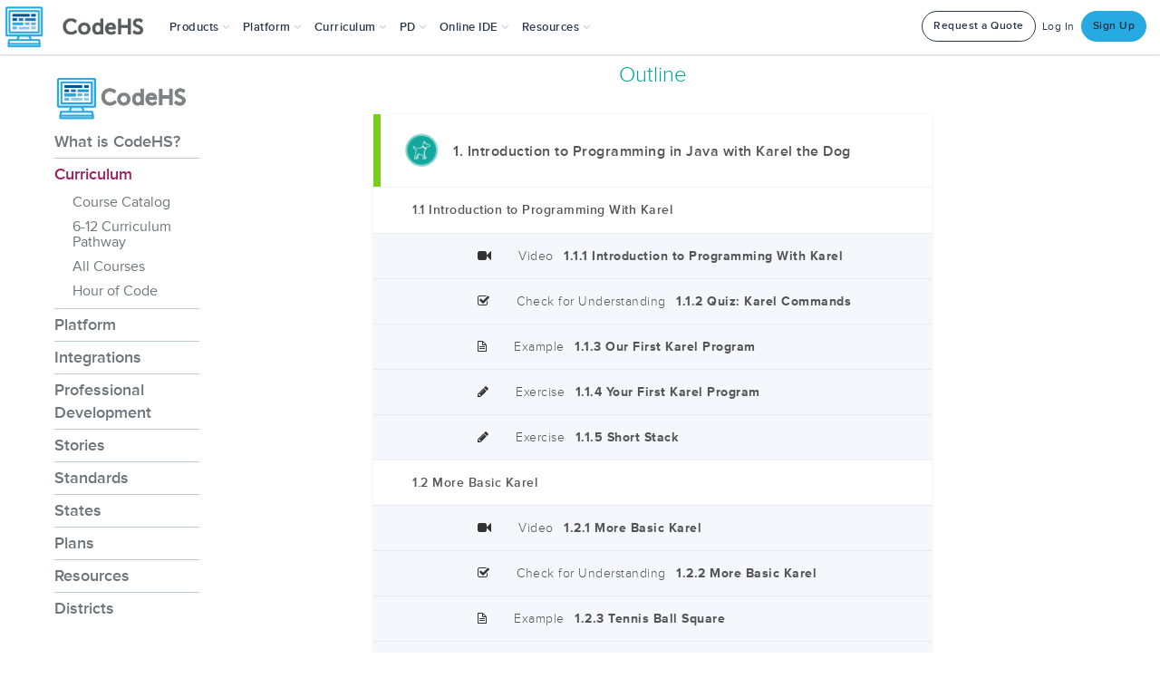

--- FILE ---
content_type: text/html; charset=utf-8
request_url: https://dev.codehs.com/course/apcsamocha/outline2
body_size: 66099
content:





<!DOCTYPE html>
<html lang="en"
    
>
<head>


<!--

Hello, visitors to the source code! Welcome to CodeHS!
Enjoy some of the finest ascii art in the world!

   ____                  ___         ____    ____  ____
  6MMMMb/                `MM         `MM'    `MM' 6MMMMb\
 8P    YM                 MM          MM      MM 6M'    `
6M      Y   _____     ____MM   ____   MM      MM MM
MM         6MMMMMb   6MMMMMM  6MMMMb  MM      MM YM.
MM        6M'   `Mb 6M'  `MM 6M'  `Mb MMMMMMMMMM  YMMMMb
MM        MM     MM MM    MM MM    MM MM      MM      `Mb
MM        MM     MM MM    MM MMMMMMMM MM      MM       MM
YM      6 MM     MM MM    MM MM       MM      MM       MM
 8b    d9 YM.   ,M9 YM.  ,MM YM    d9 MM      MM L    ,M9
  YMMMM9   YMMMMM9   YMMMMMM_ YMMMM9 _MM_    _MM_MYMMMM9

Now tell me you're not impressed! Send love or complaints to
hello@codehs.com.

If you enjoy reading the code, and want to help make it better
apply at jobs@codehs.com.

-->

    
        <title>AP Computer Science A (Mocha) - Outline | CodeHS</title>
    

    <noscript>
        <div class="alert msg-banner bg-red">
            <h3 class="center">Please <a style="color: inherit;" target="_blank" href="https://enable-javascript.com/">enable JavaScript</a> to use CodeHS</h3>
        </div>
    </noscript>

    <!-- CodeHS Icons -->
    <link rel="apple-touch-icon" type="image/png" href=https://staticdev.codehs.com/img/logo-white.png>
    
        <link rel="icon" type="image/png" href=https://staticdev.codehs.com/img/logo.png>
    

    
    
    <link href="https://static.codehs.com/font-awesome/css/all.min.css" rel="stylesheet" />
    <link href="https://static.codehs.com/font-awesome/css/pro-v4-shims.min.css" rel="stylesheet" />
    <link href="https://static.codehs.com/font-awesome/css/pro-v4-font-face.min.css" rel="stylesheet" />
    

    <link rel="stylesheet" type="text/css" href="//cdn.jsdelivr.net/gh/kenwheeler/slick@1.8.1/slick/slick.css"/>

    
    
    <link rel="stylesheet" type="text/css" href="https://staticdev.codehs.com/lib/codehs-legacy-compressed/compressed.css">

    
     
    <link rel="stylesheet" type="text/css" href="https://staticdev.codehs.com/gulp/9c07a6cdc60717f066281f0dd58515f758b96c03/imports.css">
    

    
    
    <link class="deferred-style" rel="stylesheet" type="text/css" data-href="https://staticdev.codehs.com/lib/codehs-legacy-compressed/deferred_compressed.css"/>

    
    <link class="deferred-style" rel="stylesheet" type="text/css" data-href="https://staticdev.codehs.com/lib/video-js/video-js.min.css"/>
    <link class="deferred-style" rel="stylesheet" type="text/css" data-href="https://staticdev.codehs.com/lib/jquery-ui/jquery-ui.css"/>

    
        <!-- This loads Typekit, which is then used in main.js. Because main.js is deferred,
            and appears later in this file, it will run after this script.
        -->
        <script defer type="text/javascript" src="//use.typekit.net/xdy5aym.js"></script>
    

    <!-- This loads Webfont, which is then used in main.js. Because main.js is deferred,
        and appears later in this file, it will run after this script.
    -->
    <script defer src="https://ajax.googleapis.com/ajax/libs/webfont/1.6.26/webfont.js"></script>

    

    <meta name="google-site-verification" content="75VZnrM-tM965Ecshca7k8b-Y9450mV2LUh-L2V35_0" />
    <meta charset="utf-8">
    <meta http-equiv="X-UA-Compatible" content="IE=edge">
    <meta name="viewport" content="width=device-width, initial-scale=1">

    
    <meta name="referrer" content="strict-origin-when-cross-origin">

    
    <meta name="turbolinks-cache-control" content="no-cache">
    <meta property="og:image" content="https://staticdev.codehs.com/img/codehs_appicon170x170.png"></meta>
    <meta property="og:title" content="AP Computer Science A (Mocha) - Outline | CodeHS">

    <meta name="twitter:card" content="summary">
    <meta name="twitter:site" content="@CodeHS">
    <meta name="twitter:title" content="AP Computer Science A (Mocha) - Outline | CodeHS">
    <meta name="twitter:image" content="https://staticdev.codehs.com/img/codehs_appicon170x170.png"></meta>

    <script defer type="text/javascript" data-manual charset="utf-8" src="https://staticdev.codehs.com/lib/prism/prism.js"></script>

    
    <script>
        window.useNewQuill = true;
    </script>
    <script defer type="text/javascript" src="https://staticdev.codehs.com/lib/quill/quill-202.js"></script>
    
    <link rel="stylesheet" type="text/css" href="https://staticdev.codehs.com/lib/quill/quill-202.snow.css">
    

    <script defer type="text/javascript" src="https://staticdev.codehs.com/lib/firebase/firebase-app.min.js"></script>
    <script defer type="text/javascript" src="https://staticdev.codehs.com/lib/firebase/firebase-database.min.js"></script>
    
    <script>
        window.useWindowFirebase = true;
    </script>
    

    
    <link id="prism-theme-link" rel="stylesheet" href="https://staticdev.codehs.com/lib/prism/prism-tomorrow-night.css"></link>
    


    
    

    
    <script>
    (function(i,s,o,g,r,a,m){i['GoogleAnalyticsObject']=r;i[r]=i[r]||function(){
    (i[r].q=i[r].q||[]).push(arguments)},i[r].l=1*new Date();a=s.createElement(o),
    m=s.getElementsByTagName(o)[0];a.async=1;a.src=g;m.parentNode.insertBefore(a,m)
    })(window,document,'script','https://www.google-analytics.com/analytics.js','ga');
    window.ga('create', 'UA-31691242-1', 'auto');
    </script>

    
    

    
    
    <!-- Google tag (gtag.js) -->
    <script async src="https://www.googletagmanager.com/gtag/js?id=AW-982588809"></script>
    <script>
      window.dataLayer = window.dataLayer || [];
      function gtag(){dataLayer.push(arguments);}
      gtag('js', new Date());

      gtag('config', 'AW-982588809');
    </script>
    

    
        
        
        
        
        
        
        <script>
        (function(){var w=window;var ic=w.Intercom;if(typeof ic==="function"){ic('reattach_activator');ic('update',intercomSettings);}else{var d=document;var i=function(){i.c(arguments)};i.q=[];i.c=function(args){i.q.push(args)};w.Intercom=i;function l(){var s=d.createElement('script');s.type='text/javascript';s.async=true;
        s.src='https://widget.intercom.io/widget/e8dteotr';
        var x=d.getElementsByTagName('script')[0];x.parentNode.insertBefore(s,x);}if(w.attachEvent){w.attachEvent('onload',l);}else{w.addEventListener('load',l,false);}}})();
        </script>
        
        
        
    

    <script>
    console.log("Passionate about CS education? Interested in making CodeHS better? We're hiring at http://codehs.com/jobs.");
    </script>

    <script defer type="text/javascript" src="https://staticdev.codehs.com/lib/htmx.min.js"></script>

    
    
    <script defer type="text/javascript" src="https://staticdev.codehs.com/lib/codehs-legacy-compressed/compressed.js"></script>
    

    <script defer type="module" src="https://staticdev.codehs.com/gulp/9c07a6cdc60717f066281f0dd58515f758b96c03/esbuild/esbuild-main.js" data-turbolinks-track="reload"></script>

    <script async defer src="https://accounts.google.com/gsi/client" async defer></script>
    <script defer src="https://cdn.jsdelivr.net/npm/tableexport.jquery.plugin@1.33.0/tableExport.min.js"></script>

    
    

    

    

    
</head>


<body class="loaded proxima-nova body-full">
    

    
        
        
        
        
        
            




<!-- Only needed right now because there are two different navs -->

<nav class="navbar navbar-default navbar-fixed-top new-navbar" role="navigation" aria-label="Site">
    <div class="container-fluid">
        <!-- Brand and toggle get grouped for better mobile display -->
        <div class="navbar-header mobile-header">
            <button type="button" class="navbar-toggle collapsed" data-toggle="collapse" data-target="#updated-navbar" aria-expanded="false" aria-haspopup="true" aria-controls="updated-navbar">
                <span class="sr-only">Toggle navigation</span>
                <span class="icon-bar"></span>
                <span class="icon-bar"></span>
                <span class="icon-bar"></span>
            </button>
            <a class="navbar-brand" aria-label="CodeHS Homepage" href="/">
                <picture>
                    <source media="(max-width:1240px)" srcset="https://staticdev.codehs.com/img/brand_logo.png" >
                    <img  src="https://staticdev.codehs.com/img/brand_logo.png"  aria-hidden="true" alt="">
                </picture>
            </a>
        </div>


    
        


<svg xmlns="http://www.w3.org/2000/svg" class="hidden" aria-hidden="true">
<symbol id="assignments-icon" viewBox="0 0 24 24">
<g clip-path="url(#assignments-icon-clip0)">
<path d="M19.7072 9.20696L20.7072 8.20696C20.8027 8.11471 20.8789 8.00437 20.9313 7.88236C20.9837 7.76036 21.0113 7.62914 21.0125 7.49636C21.0136 7.36358 20.9883 7.2319 20.938 7.10901C20.8878 6.98611 20.8135 6.87446 20.7196 6.78056C20.6257 6.68667 20.5141 6.61242 20.3912 6.56214C20.2683 6.51186 20.1366 6.48655 20.0038 6.48771C19.871 6.48886 19.7398 6.51645 19.6178 6.56886C19.4958 6.62127 19.3855 6.69745 19.2932 6.79296L18.2932 7.79296C18.2004 7.88594 18.0901 7.95969 17.9687 8.01002C17.8473 8.06034 17.7171 8.08625 17.5857 8.08625C17.4543 8.08625 17.3242 8.06034 17.2028 8.01002C17.0814 7.95969 16.9711 7.88594 16.8782 7.79296C16.3068 7.24755 15.5472 6.94324 14.7572 6.94324C13.9673 6.94324 13.2077 7.24755 12.6362 7.79296C12.4487 7.98043 12.1944 8.08575 11.9292 8.08575C11.6641 8.08575 11.4098 7.98043 11.2222 7.79296C10.6506 7.24749 9.89085 6.94315 9.10073 6.94315C8.31061 6.94315 7.55085 7.24749 6.97923 7.79296L5.97923 8.79296C5.79172 8.9806 5.68643 9.23504 5.68652 9.50031C5.68662 9.76558 5.79209 10.02 5.97973 10.2075C6.16737 10.395 6.42181 10.5003 6.68708 10.5002C6.95235 10.5001 7.20672 10.3946 7.39423 10.207L8.39423 9.20696C8.58471 9.02516 8.83791 8.92372 9.10123 8.92372C9.36454 8.92372 9.61774 9.02516 9.80823 9.20696C10.3708 9.76937 11.1337 10.0853 11.9292 10.0853C12.7247 10.0853 13.4876 9.76937 14.0502 9.20696C14.2407 9.02516 14.4939 8.92372 14.7572 8.92372C15.0205 8.92372 15.2737 9.02516 15.4642 9.20696C15.7428 9.48559 16.0735 9.70661 16.4376 9.85741C16.8016 10.0082 17.1917 10.0858 17.5857 10.0858C17.9797 10.0858 18.3699 10.0082 18.7339 9.85741C19.0979 9.70661 19.4286 9.48559 19.7072 9.20696Z" />
<path d="M12.6362 13.793C12.4487 13.9805 12.1944 14.0858 11.9292 14.0858C11.6641 14.0858 11.4098 13.9805 11.2222 13.793C10.6506 13.2476 9.89085 12.9432 9.10073 12.9432C8.31061 12.9432 7.55085 13.2476 6.97923 13.793L5.97923 14.793C5.79172 14.9807 5.68643 15.2351 5.68652 15.5004C5.68662 15.7657 5.79209 16.02 5.97973 16.2075C6.16737 16.3951 6.42181 16.5003 6.68708 16.5003C6.95235 16.5002 7.20672 16.3947 7.39423 16.207L8.39423 15.207C8.58471 15.0252 8.83791 14.9238 9.10123 14.9238C9.36454 14.9238 9.61774 15.0252 9.80823 15.207C10.3708 15.7695 11.1337 16.0854 11.9292 16.0854C12.7247 16.0854 13.4876 15.7695 14.0502 15.207C14.2324 15.0184 14.3332 14.7658 14.3309 14.5036C14.3286 14.2415 14.2235 13.9906 14.038 13.8052C13.8526 13.6198 13.6018 13.5147 13.3396 13.5124C13.0774 13.5101 12.8248 13.6109 12.6362 13.793Z" />
<path d="M25 2C25 1.46957 24.7893 0.960859 24.4142 0.585786C24.0391 0.210714 23.5304 0 23 0L3 0C2.46957 0 1.96086 0.210714 1.58579 0.585786C1.21071 0.960859 1 1.46957 1 2L1 22C1 22.5304 1.21071 23.0391 1.58579 23.4142C1.96086 23.7893 2.46957 24 3 24H17C17.2652 23.9999 17.5195 23.8946 17.707 23.707L24.707 16.707C24.8946 16.5195 24.9999 16.2652 25 16V2ZM3 2.5C3 2.36739 3.05268 2.24021 3.14645 2.14645C3.24021 2.05268 3.36739 2 3.5 2H22.5C22.6326 2 22.7598 2.05268 22.8536 2.14645C22.9473 2.24021 23 2.36739 23 2.5V15C23 15.1326 22.9473 15.2598 22.8536 15.3536C22.7598 15.4473 22.6326 15.5 22.5 15.5H18.5C17.9696 15.5 17.4609 15.7107 17.0858 16.0858C16.7107 16.4609 16.5 16.9696 16.5 17.5V21.5C16.5 21.6326 16.4473 21.7598 16.3536 21.8536C16.2598 21.9473 16.1326 22 16 22H3.5C3.36739 22 3.24021 21.9473 3.14645 21.8536C3.05268 21.7598 3 21.6326 3 21.5V2.5Z" />
</g>
<defs>
<clipPath id="assignments-icon-clip0">
<rect width="24" height="24" fill="white" />
</clipPath>
</defs>
</symbol>
</svg>
<svg xmlns="http://www.w3.org/2000/svg" width="24" height="24" class="hidden" aria-hidden="true">
<symbol id="certifications-icon" viewBox="0 0 24 24">
<g clip-path="url(#clip-certificate)">
<path d="M24 2.12402C24 1.59359 23.7893 1.08488 23.4142 0.70981C23.0391 0.334737 22.5304 0.124023 22 0.124023H2C1.46957 0.124023 0.960859 0.334737 0.585786 0.70981C0.210714 1.08488 0 1.59359 0 2.12402L0 16.624C0 17.1545 0.210714 17.6632 0.585786 18.0382C0.960859 18.4133 1.46957 18.624 2 18.624H5.5C5.76522 18.624 6.01957 18.5187 6.20711 18.3311C6.39464 18.1436 6.5 17.8892 6.5 17.624C6.5 17.3588 6.39464 17.1045 6.20711 16.9169C6.01957 16.7294 5.76522 16.624 5.5 16.624H2.25C2.1837 16.624 2.12011 16.5977 2.07322 16.5508C2.02634 16.5039 2 16.4403 2 16.374V6.68502L6.561 2.12402H21.75C21.8163 2.12402 21.8799 2.15036 21.9268 2.19725C21.9737 2.24413 22 2.30772 22 2.37402V11.96C22.0001 11.9929 21.9937 12.0254 21.9812 12.0558C21.9687 12.0862 21.9502 12.1138 21.927 12.137L17.97 16.094C17.9003 16.1636 17.845 16.2462 17.8072 16.3371C17.7695 16.4281 17.75 16.5256 17.75 16.624V17.624C17.75 17.8892 17.8554 18.1436 18.0429 18.3311C18.2304 18.5187 18.4848 18.624 18.75 18.624H22C22.5304 18.624 23.0391 18.4133 23.4142 18.0382C23.7893 17.6632 24 17.1545 24 16.624V2.12402Z" />
<path d="M12 9.90005C10.9579 9.89689 9.94114 10.2219 9.09403 10.8289C8.24693 11.436 7.61242 12.2943 7.28047 13.2822C6.94851 14.2701 6.93597 15.3374 7.24461 16.3328C7.55325 17.3282 8.16741 18.2012 9.00002 18.828V23.379C8.99986 23.4819 9.03139 23.5822 9.09032 23.6664C9.14926 23.7507 9.23273 23.8147 9.32936 23.8498C9.42599 23.8849 9.53109 23.8893 9.63034 23.8625C9.7296 23.8357 9.81817 23.779 9.88402 23.7L12 21.156L14.116 23.7C14.1821 23.7793 14.2712 23.8362 14.3709 23.8629C14.4706 23.8896 14.5762 23.8847 14.6731 23.849C14.7699 23.8133 14.8533 23.7484 14.9119 23.6634C14.9704 23.5784 15.0012 23.4773 15 23.374V18.823C15.8305 18.1956 16.4428 17.3229 16.7501 16.3285C17.0575 15.334 17.0444 14.268 16.7127 13.2814C16.3809 12.2948 15.7474 11.4375 14.9017 10.8306C14.056 10.2238 13.0409 9.89829 12 9.90005ZM12 11.9C12.5895 11.8998 13.1658 12.0745 13.656 12.4019C14.1462 12.7292 14.5283 13.1946 14.754 13.7392C14.9797 14.2838 15.0388 14.883 14.9238 15.4612C14.8089 16.0393 14.525 16.5704 14.1082 16.9872C13.6914 17.404 13.1603 17.6879 12.5821 17.8028C12.004 17.9178 11.4047 17.8587 10.8602 17.633C10.3156 17.4073 9.85019 17.0252 9.52282 16.535C9.19545 16.0448 9.02082 15.4685 9.02102 14.879C9.02207 14.0893 9.33627 13.3322 9.89471 12.7737C10.4532 12.2153 11.2103 11.9011 12 11.9Z" />
<path d="M12 16.353C12.8168 16.353 13.479 15.6908 13.479 14.874C13.479 14.0572 12.8168 13.395 12 13.395C11.1832 13.395 10.521 14.0572 10.521 14.874C10.521 15.6908 11.1832 16.353 12 16.353Z" />
<path d="M14.5 5.37402C14.6989 5.37402 14.8897 5.29501 15.0303 5.15435C15.171 5.0137 15.25 4.82294 15.25 4.62402C15.25 4.42511 15.171 4.23435 15.0303 4.09369C14.8897 3.95304 14.6989 3.87402 14.5 3.87402H9.5C9.30109 3.87402 9.11032 3.95304 8.96967 4.09369C8.82902 4.23435 8.75 4.42511 8.75 4.62402C8.75 4.82294 8.82902 5.0137 8.96967 5.15435C9.11032 5.29501 9.30109 5.37402 9.5 5.37402H14.5Z" />
<path d="M17 6.64502H7C6.80109 6.64502 6.61032 6.72404 6.46967 6.86469C6.32902 7.00534 6.25 7.19611 6.25 7.39502C6.25 7.59393 6.32902 7.7847 6.46967 7.92535C6.61032 8.066 6.80109 8.14502 7 8.14502H17C17.1989 8.14502 17.3897 8.066 17.5303 7.92535C17.671 7.7847 17.75 7.59393 17.75 7.39502C17.75 7.19611 17.671 7.00534 17.5303 6.86469C17.3897 6.72404 17.1989 6.64502 17 6.64502Z" />
</g>
<defs>
<clipPath id="clip-certificate">
<rect width="24" height="24" fill="white" />
</clipPath>
</defs>
</symbol>
</svg>
<svg xmlns="http://www.w3.org/2000/svg" width="24" height="24" class="hidden" aria-hidden="true">
<symbol id="certification-prep-icon" viewBox="0 0 24 24">
<path d="M23.3658 19.766L20.3658 14.586C20.3433 14.5471 20.3108 14.5149 20.2715 14.4929C20.2323 14.471 20.1879 14.46 20.143 14.4611C20.0981 14.4622 20.0543 14.4754 20.0162 14.4993C19.9782 14.5233 19.9473 14.557 19.9268 14.597C19.5245 15.3887 18.9045 16.0491 18.1398 16.5004C17.375 16.9518 16.4973 17.1754 15.6098 17.145C15.5742 17.1436 15.5388 17.1498 15.5058 17.1633C15.4729 17.1767 15.4432 17.1971 15.4188 17.223C15.1343 17.5208 14.8102 17.7782 14.4558 17.988C14.3996 18.0222 14.3592 18.0771 14.3431 18.1409C14.327 18.2047 14.3366 18.2722 14.3698 18.329L17.3118 23.307C17.4085 23.4699 17.5495 23.6019 17.7184 23.6878C17.8872 23.7736 18.077 23.8098 18.2656 23.7919C18.4542 23.7741 18.6339 23.7031 18.7837 23.5872C18.9335 23.4712 19.0472 23.3151 19.1118 23.137L19.9438 20.849L22.3358 21.254C22.523 21.2855 22.7154 21.2631 22.8904 21.1893C23.0653 21.1156 23.2157 20.9935 23.3238 20.8374C23.432 20.6813 23.4934 20.4977 23.501 20.3079C23.5086 20.1182 23.4621 19.9302 23.3668 19.766H23.3658Z" />
<path d="M8.58302 17.224C8.55861 17.1981 8.52893 17.1777 8.49598 17.1643C8.46303 17.1508 8.42758 17.1446 8.39202 17.146C7.50462 17.1765 6.62696 16.9531 5.8621 16.5021C5.09723 16.0511 4.47692 15.3912 4.07402 14.6C4.05347 14.5601 4.02259 14.5264 3.9846 14.5025C3.94661 14.4786 3.9029 14.4653 3.85802 14.464C3.81298 14.4625 3.7684 14.4734 3.72909 14.4954C3.68978 14.5174 3.65725 14.5498 3.63502 14.589L0.63502 19.77C0.539919 19.9343 0.493549 20.1223 0.501329 20.3119C0.509108 20.5016 0.570717 20.6852 0.678953 20.8411C0.787189 20.9971 0.937581 21.119 1.11255 21.1927C1.28752 21.2663 1.47984 21.2886 1.66702 21.257L4.05802 20.852L4.89102 23.141C4.95588 23.3189 5.06993 23.4748 5.2199 23.5904C5.36987 23.7061 5.54959 23.7767 5.73816 23.7942C5.92673 23.8117 6.11639 23.7753 6.28507 23.6892C6.45376 23.6032 6.59453 23.471 6.69102 23.308L9.63202 18.332C9.66522 18.2752 9.67481 18.2077 9.65872 18.1439C9.64264 18.0802 9.60217 18.0252 9.54602 17.991C9.19176 17.7801 8.8678 17.5221 8.58302 17.224Z" />
<path d="M14.8132 15.5C15.3666 15.6753 15.9575 15.6952 16.5214 15.5576C17.0853 15.42 17.6006 15.1302 18.011 14.7198C18.4214 14.3093 18.7113 13.794 18.8489 13.2301C18.9864 12.6662 18.9665 12.0754 18.7912 11.522C19.3063 11.2546 19.738 10.8509 20.0393 10.355C20.3406 9.859 20.5 9.28983 20.5 8.70951C20.5 8.1292 20.3406 7.56003 20.0393 7.06407C19.738 6.56812 19.3063 6.16442 18.7912 5.89701C18.9665 5.34366 18.9864 4.7528 18.8489 4.18889C18.7113 3.62498 18.4214 3.1097 18.011 2.69926C17.6006 2.28882 17.0853 1.99899 16.5214 1.8614C15.9575 1.72381 15.3666 1.74374 14.8132 1.91901C14.5458 1.40376 14.1419 0.971858 13.6458 0.670406C13.1497 0.368954 12.5803 0.209534 11.9997 0.209534C11.4192 0.209534 10.8498 0.368954 10.3537 0.670406C9.85754 0.971858 9.45371 1.40376 9.18624 1.91901C8.63319 1.74405 8.04274 1.72423 7.47921 1.86172C6.91568 1.99921 6.4007 2.28874 5.99038 2.69875C5.58006 3.10876 5.29015 3.62352 5.15223 4.18694C5.01432 4.75037 5.03369 5.34084 5.20824 5.89401C4.69321 6.16142 4.26149 6.56512 3.96018 7.06107C3.65886 7.55703 3.49951 8.1262 3.49951 8.70651C3.49951 9.28683 3.65886 9.856 3.96018 10.352C4.26149 10.8479 4.69321 11.2516 5.20824 11.519C5.03213 12.0727 5.0116 12.664 5.1489 13.2286C5.2862 13.7931 5.57604 14.309 5.98675 14.7199C6.39745 15.1308 6.91321 15.4209 7.47766 15.5585C8.04211 15.6961 8.63351 15.6758 9.18724 15.5C9.45455 16.0153 9.85827 16.4473 10.3543 16.7488C10.8504 17.0503 11.4197 17.2097 12.0002 17.2097C12.5807 17.2097 13.1501 17.0503 13.6461 16.7488C14.1422 16.4473 14.5459 16.0153 14.8132 15.5ZM8.38024 9.78801C8.30864 9.7188 8.25154 9.63601 8.21228 9.54449C8.17301 9.45297 8.15237 9.35454 8.15155 9.25496C8.15073 9.15537 8.16976 9.05662 8.20751 8.96447C8.24527 8.87232 8.301 8.7886 8.37145 8.71822C8.4419 8.64783 8.52566 8.59218 8.61785 8.55451C8.71004 8.51685 8.80881 8.49792 8.9084 8.49883C9.00798 8.49974 9.10638 8.52048 9.19787 8.55983C9.28935 8.59918 9.37208 8.65635 9.44124 8.72801L11.1692 10.455L14.9002 5.57601C15.0212 5.41794 15.2 5.31439 15.3972 5.28814C15.5945 5.26188 15.7942 5.31507 15.9522 5.43601C16.1103 5.55695 16.2139 5.73573 16.2401 5.93302C16.2664 6.13031 16.2132 6.32994 16.0922 6.48801L12.3602 11.362C12.2305 11.5328 12.0657 11.6739 11.8769 11.7756C11.6881 11.8773 11.4796 11.9373 11.2656 11.9517C11.0516 11.966 10.837 11.9342 10.6363 11.8585C10.4356 11.7829 10.2535 11.6651 10.1022 11.513L8.38024 9.78801Z" />
</symbol>
</svg>
<svg xmlns="http://www.w3.org/2000/svg" width="24" height="24" class="hidden" aria-hidden="true">
<symbol id="classroom-management-icon" viewBox="0 0 24 24">
<g clip-path="url(#classroom-management-icon-clip0)">
<path d="M24 14.108C24 13.8428 23.8946 13.5885 23.7071 13.4009C23.5196 13.2134 23.2652 13.108 23 13.108H1C0.734784 13.108 0.48043 13.2134 0.292893 13.4009C0.105357 13.5885 0 13.8428 0 14.108C0 14.3732 0.105357 14.6276 0.292893 14.8151C0.48043 15.0027 0.734784 15.108 1 15.108H1.42C1.49424 15.1079 1.56758 15.1242 1.6347 15.156C1.70182 15.1877 1.76104 15.2339 1.80805 15.2914C1.85507 15.3488 1.8887 15.416 1.90651 15.4881C1.92431 15.5602 1.92585 15.6353 1.911 15.708L0.77 21.411C0.739547 21.5415 0.735618 21.6767 0.758447 21.8088C0.781275 21.9408 0.830395 22.0668 0.90289 22.1795C0.975386 22.2921 1.06978 22.3891 1.18046 22.4646C1.29115 22.54 1.41587 22.5925 1.54722 22.6188C1.67858 22.6452 1.81388 22.6448 1.94511 22.6179C2.07633 22.5909 2.2008 22.5379 2.31113 22.4619C2.42145 22.3859 2.51538 22.2885 2.58733 22.1755C2.65929 22.0625 2.7078 21.9361 2.73 21.804L3.989 15.51C4.01209 15.3969 4.0736 15.2953 4.1631 15.2224C4.25259 15.1495 4.36456 15.1098 4.48 15.11H19.52C19.6354 15.1098 19.7474 15.1495 19.8369 15.2224C19.9264 15.2953 19.9879 15.3969 20.011 15.51L21.27 21.8C21.2922 21.9321 21.3407 22.0585 21.4127 22.1715C21.4846 22.2845 21.5786 22.3819 21.6889 22.4579C21.7992 22.5339 21.9237 22.5869 22.0549 22.6139C22.1861 22.6408 22.3214 22.6412 22.4528 22.6148C22.5841 22.5885 22.7089 22.536 22.8195 22.4606C22.9302 22.3851 23.0246 22.2881 23.0971 22.1755C23.1696 22.0628 23.2187 21.9368 23.2416 21.8048C23.2644 21.6727 23.2605 21.5375 23.23 21.407L22.089 15.702C22.0742 15.6293 22.0757 15.5542 22.0935 15.4821C22.1113 15.41 22.1449 15.3428 22.1919 15.2854C22.239 15.2279 22.2982 15.1817 22.3653 15.15C22.4324 15.1182 22.5058 15.1019 22.58 15.102H23C23.2642 15.102 23.5176 14.9975 23.705 14.8113C23.8924 14.625 23.9984 14.3722 24 14.108Z" />
<path d="M21.1209 10.358H20.3709C20.3046 10.358 20.241 10.3316 20.1941 10.2847C20.1472 10.2379 20.1209 10.1743 20.1209 10.108V5.62096C20.1198 4.62311 19.7229 3.66644 19.0172 2.96094C18.3115 2.25544 17.3548 1.85876 16.3569 1.85796C16.2385 1.85792 16.121 1.87891 16.0099 1.91996C15.3332 1.50531 14.5384 1.32589 13.7492 1.40962C12.96 1.49336 12.2205 1.83554 11.6459 2.38296C11.5522 2.47673 11.4995 2.60388 11.4995 2.73646C11.4995 2.86905 11.5522 2.9962 11.6459 3.08996L15.8889 7.33196C15.9827 7.4257 16.1098 7.47836 16.2424 7.47836C16.375 7.47836 16.5021 7.4257 16.5959 7.33196C16.9808 6.9468 17.2705 6.47715 17.4421 5.96034C17.6136 5.44353 17.6621 4.89384 17.5839 4.35496C17.7539 4.51911 17.889 4.7158 17.9813 4.93331C18.0735 5.15082 18.121 5.38469 18.1209 5.62096V10.108C18.1209 10.1743 18.0946 10.2379 18.0477 10.2847C18.0008 10.3316 17.9372 10.358 17.8709 10.358H17.1209C16.8557 10.358 16.6013 10.4633 16.4138 10.6509C16.2263 10.8384 16.1209 11.0927 16.1209 11.358C16.1209 11.6232 16.2263 11.8775 16.4138 12.0651C16.6013 12.2526 16.8557 12.358 17.1209 12.358H21.1209C21.3861 12.358 21.6405 12.2526 21.828 12.0651C22.0155 11.8775 22.1209 11.6232 22.1209 11.358C22.1209 11.0927 22.0155 10.8384 21.828 10.6509C21.6405 10.4633 21.3861 10.358 21.1209 10.358Z" />
<path d="M2.75 12.108H10C10.1326 12.108 10.2598 12.0554 10.3536 11.9616C10.4473 11.8678 10.5 11.7406 10.5 11.608V9.60803C10.5 9.47542 10.4473 9.34825 10.3536 9.25448C10.2598 9.16071 10.1326 9.10803 10 9.10803H2.75C2.35218 9.10803 1.97064 9.26607 1.68934 9.54737C1.40804 9.82868 1.25 10.2102 1.25 10.608C1.25 11.0059 1.40804 11.3874 1.68934 11.6687C1.97064 11.95 2.35218 12.108 2.75 12.108Z" />
<path d="M2.75 8.10803H10C10.1326 8.10803 10.2598 8.05535 10.3536 7.96159C10.4473 7.86782 10.5 7.74064 10.5 7.60803V5.60803C10.5 5.47542 10.4473 5.34825 10.3536 5.25448C10.2598 5.16071 10.1326 5.10803 10 5.10803H2.75C2.35218 5.10803 1.97064 5.26607 1.68934 5.54737C1.40804 5.82868 1.25 6.21021 1.25 6.60803C1.25 7.00586 1.40804 7.38739 1.68934 7.66869C1.97064 7.95 2.35218 8.10803 2.75 8.10803Z" />
</g>
<defs>
<clipPath id="classroom-management-icon-clip0">
<rect width="24" height="24" fill="white" />
</clipPath>
</defs>
</symbol>
</svg>
<svg xmlns="http://www.w3.org/2000/svg" width="20" height="20" class="hidden" aria-hidden="true">
<symbol id="close-icon" viewBox="0 0 20 20">
<g clip-path="url(#close-icon-clip0)">
<path d="M0.625 19.3743L19.375 0.624268" stroke="white" stroke-width="1.5" stroke-linecap="round" stroke-linejoin="round" />
<path d="M19.375 19.3743L0.625 0.624268" stroke="white" stroke-width="1.5" stroke-linecap="round" stroke-linejoin="round" />
</g>
<defs>
<clipPath id="close-icon-clip0">
<rect width="20" height="20" fill="white" />
</clipPath>
</defs>
</symbol>
</svg>
<svg xmlns="http://www.w3.org/2000/svg" width="24" height="24" class="hidden" aria-hidden="true">
<symbol id="curriculum-icon" viewBox="0 0 24 24">
<g clip-path="url(#curriculum-icon-clip0)">
<path d="M21.5 0H2.5C1.83696 0 1.20107 0.263392 0.732233 0.732233C0.263392 1.20107 0 1.83696 0 2.5L0 21.5C0 21.8283 0.0646644 22.1534 0.190301 22.4567C0.315938 22.76 0.500087 23.0356 0.732233 23.2678C0.964379 23.4999 1.23998 23.6841 1.54329 23.8097C1.84661 23.9353 2.1717 24 2.5 24H21.5C21.8283 24 22.1534 23.9353 22.4567 23.8097C22.76 23.6841 23.0356 23.4999 23.2678 23.2678C23.4999 23.0356 23.6841 22.76 23.8097 22.4567C23.9353 22.1534 24 21.8283 24 21.5V2.5C24 2.1717 23.9353 1.84661 23.8097 1.54329C23.6841 1.23998 23.4999 0.964379 23.2678 0.732233C23.0356 0.500087 22.76 0.315938 22.4567 0.190301C22.1534 0.0646644 21.8283 0 21.5 0V0ZM18.5 9.5H14C13.7348 9.5 13.4804 9.39464 13.2929 9.20711C13.1054 9.01957 13 8.76522 13 8.5C13 8.23478 13.1054 7.98043 13.2929 7.79289C13.4804 7.60536 13.7348 7.5 14 7.5H18.5C18.7652 7.5 19.0196 7.60536 19.2071 7.79289C19.3946 7.98043 19.5 8.23478 19.5 8.5C19.5 8.76522 19.3946 9.01957 19.2071 9.20711C19.0196 9.39464 18.7652 9.5 18.5 9.5ZM19.5 17.5C19.5 17.7652 19.3946 18.0196 19.2071 18.2071C19.0196 18.3946 18.7652 18.5 18.5 18.5H14C13.7348 18.5 13.4804 18.3946 13.2929 18.2071C13.1054 18.0196 13 17.7652 13 17.5C13 17.2348 13.1054 16.9804 13.2929 16.7929C13.4804 16.6054 13.7348 16.5 14 16.5H18.5C18.7652 16.5 19.0196 16.6054 19.2071 16.7929C19.3946 16.9804 19.5 17.2348 19.5 17.5ZM11.3 5.6L8.3 9.6C8.2143 9.71507 8.10483 9.81035 7.97905 9.87937C7.85326 9.94838 7.7141 9.98953 7.571 10H7.5C7.23481 9.99994 6.98049 9.89455 6.793 9.707L5.293 8.207C5.10536 8.01949 4.99989 7.76512 4.9998 7.49985C4.9997 7.23458 5.10499 6.98014 5.2925 6.7925C5.48001 6.60486 5.73438 6.49939 5.99965 6.4993C6.26492 6.4992 6.51936 6.60449 6.707 6.792L7.392 7.477L9.7 4.4C9.85913 4.18783 10.096 4.04756 10.3586 4.01005C10.6211 3.97254 10.8878 4.04087 11.1 4.2C11.3122 4.35913 11.4524 4.59603 11.4899 4.85858C11.5275 5.12113 11.4591 5.38783 11.3 5.6ZM11.3 15.6L8.3 19.6C8.21228 19.7121 8.10201 19.8046 7.97631 19.8715C7.85061 19.9384 7.71229 19.9782 7.57027 19.9882C7.42825 19.9983 7.28569 19.9785 7.1518 19.9301C7.01792 19.8816 6.89569 19.8056 6.793 19.707L5.293 18.207C5.11084 18.0184 5.01005 17.7658 5.01233 17.5036C5.0146 17.2414 5.11977 16.9906 5.30518 16.8052C5.49059 16.6198 5.7414 16.5146 6.0036 16.5123C6.2658 16.51 6.5184 16.6108 6.707 16.793L7.392 17.478L9.7 14.4C9.85913 14.1878 10.096 14.0476 10.3586 14.0101C10.6211 13.9725 10.8878 14.0409 11.1 14.2C11.3122 14.3591 11.4524 14.596 11.4899 14.8586C11.5275 15.1211 11.4591 15.3878 11.3 15.6Z" />
</g>
<defs>
<clipPath id="curriculum-icon-clip0">
<rect width="24" height="24" fill="white" />
</clipPath>
</defs>
</symbol>
</svg>
<svg xmlns="http://www.w3.org/2000/svg" width="24" height="24" class="hidden" aria-hidden="true">
<symbol id="data-icon" viewBox="0 0 24 24">
<path d="M2.939 24H21.061C21.8402 23.9992 22.5873 23.6893 23.1383 23.1383C23.6893 22.5873 23.9992 21.8402 24 21.061V2.939C23.9992 2.15977 23.6893 1.41269 23.1383 0.86169C22.5873 0.310693 21.8402 0.000794185 21.061 0L2.939 0C2.15977 0.000794185 1.41269 0.310693 0.86169 0.86169C0.310693 1.41269 0.000794185 2.15977 0 2.939V21.061C0.000794185 21.8402 0.310693 22.5873 0.86169 23.1383C1.41269 23.6893 2.15977 23.9992 2.939 24ZM21.061 22.041H2.939C2.67909 22.041 2.42982 21.9378 2.24604 21.754C2.06225 21.5702 1.959 21.3209 1.959 21.061V3C1.959 2.73478 2.06436 2.48043 2.25189 2.29289C2.43943 2.10536 2.69378 2 2.959 2H21.041C21.3062 2 21.5606 2.10536 21.7481 2.29289C21.9356 2.48043 22.041 2.73478 22.041 3V21.061C22.041 21.3209 21.9378 21.5702 21.754 21.754C21.5702 21.9378 21.3209 22.041 21.061 22.041Z" />
<path d="M18.8361 15.592L16.7721 17.424C16.729 17.4618 16.6743 17.4838 16.6171 17.4864C16.5598 17.4889 16.5034 17.4719 16.4571 17.438L15.0911 16.426C14.7593 16.1935 14.3611 16.0746 13.9561 16.087C13.5443 16.096 13.1486 16.2485 12.8371 16.518L10.3201 18.752C10.1212 18.9281 10.0004 19.176 9.98427 19.4412C9.96814 19.7064 10.058 19.9671 10.2341 20.166C10.4102 20.3649 10.6581 20.4857 10.9233 20.5019C11.1885 20.518 11.4492 20.4281 11.6481 20.252L13.8811 18.27C13.924 18.2321 13.9785 18.2101 14.0356 18.2075C14.0928 18.205 14.1491 18.2221 14.1951 18.256L15.5611 19.268C15.8928 19.5011 16.291 19.6204 16.6961 19.608C17.108 19.5987 17.5038 19.4459 17.8151 19.176L20.1641 17.092C20.2626 17.0048 20.343 16.8991 20.4006 16.7808C20.4582 16.6626 20.492 16.5341 20.5 16.4028C20.508 16.2715 20.49 16.1399 20.4471 16.0156C20.4043 15.8912 20.3373 15.7765 20.2501 15.678C20.1629 15.5795 20.0572 15.4992 19.9389 15.4416C19.8207 15.3839 19.6922 15.3502 19.5609 15.3422C19.4296 15.3342 19.298 15.3521 19.1737 15.395C19.0493 15.4379 18.9346 15.5048 18.8361 15.592Z" />
<path d="M14.3308 10.123C14.313 10.098 14.2899 10.0772 14.2631 10.0622C14.2363 10.0471 14.2065 10.0382 14.1758 10.036L10.1098 9.72204C10.0768 9.71928 10.0436 9.72437 10.013 9.73688C9.98232 9.74939 9.95505 9.76898 9.93341 9.79404C9.91176 9.8191 9.89635 9.84892 9.88842 9.88107C9.8805 9.91323 9.88029 9.9468 9.88782 9.97904L10.7718 13.96C10.7787 13.9899 10.7919 14.018 10.8105 14.0423C10.8291 14.0666 10.8528 14.0866 10.8798 14.101C10.9069 14.1153 10.9368 14.1235 10.9673 14.125C10.9979 14.1266 11.0284 14.1215 11.0568 14.11C11.8719 13.7845 12.5974 13.2689 13.1728 12.6062C13.7483 11.9434 14.1569 11.1528 14.3648 10.3C14.3728 10.2699 14.3739 10.2383 14.368 10.2077C14.3621 10.177 14.3494 10.1481 14.3308 10.123Z" />
<path d="M7.20904 3.80894C7.18025 3.81915 7.154 3.83546 7.1321 3.85675C7.1102 3.87804 7.09315 3.90381 7.08214 3.9323C7.07112 3.96079 7.06639 3.99133 7.06827 4.02182C7.07015 4.0523 7.0786 4.08202 7.09304 4.10894L9.35904 8.29994C9.37577 8.33086 9.40002 8.35705 9.42956 8.37611C9.45911 8.39516 9.49297 8.40645 9.52804 8.40894L14.272 8.77594C14.3026 8.77839 14.3334 8.77413 14.3622 8.76346C14.391 8.75279 14.4171 8.73597 14.4387 8.71416C14.4603 8.69236 14.4769 8.6661 14.4873 8.63721C14.4978 8.60833 14.5018 8.57753 14.499 8.54694C14.4288 7.71113 14.1682 6.90246 13.7374 6.18279C13.3066 5.46313 12.7169 4.85153 12.0134 4.39478C11.3099 3.93804 10.5112 3.64825 9.67852 3.54757C8.84581 3.4469 8.00112 3.53801 7.20904 3.81394V3.80894Z" />
<path d="M5.83615 4.60795C5.80622 4.60144 5.77522 4.60155 5.74533 4.60829C5.71545 4.61503 5.6874 4.62822 5.66315 4.64695C4.7551 5.34822 4.08908 6.31591 3.75836 7.41454C3.42764 8.51316 3.44876 9.6877 3.81878 10.7737C4.18879 11.8597 4.88917 12.8029 5.82186 13.471C6.75454 14.1392 7.87283 14.499 9.02015 14.4999C9.12715 14.4999 9.23315 14.4999 9.33915 14.4909C9.36973 14.4893 9.39958 14.4809 9.42654 14.4664C9.45351 14.4519 9.47694 14.4316 9.49515 14.4069C9.51347 14.3825 9.52634 14.3544 9.53289 14.3246C9.53944 14.2947 9.53953 14.2638 9.53315 14.2339L8.42615 9.25295C8.42189 9.23383 8.41516 9.21534 8.40615 9.19795L5.97815 4.71395C5.96358 4.68704 5.94334 4.66362 5.91882 4.64532C5.8943 4.62702 5.86609 4.61426 5.83615 4.60795Z" />
<path d="M18.5 6.5C19.0523 6.5 19.5 6.05228 19.5 5.5C19.5 4.94772 19.0523 4.5 18.5 4.5C17.9477 4.5 17.5 4.94772 17.5 5.5C17.5 6.05228 17.9477 6.5 18.5 6.5Z" />
<path d="M18.5 9.5C19.0523 9.5 19.5 9.05228 19.5 8.5C19.5 7.94772 19.0523 7.5 18.5 7.5C17.9477 7.5 17.5 7.94772 17.5 8.5C17.5 9.05228 17.9477 9.5 18.5 9.5Z" />
<path d="M18.5 12.5C19.0523 12.5 19.5 12.0523 19.5 11.5C19.5 10.9477 19.0523 10.5 18.5 10.5C17.9477 10.5 17.5 10.9477 17.5 11.5C17.5 12.0523 17.9477 12.5 18.5 12.5Z" />
</symbol>
</svg>
<svg xmlns="http://www.w3.org/2000/svg" width="24" height="24" class="hidden" aria-hidden="true">
<symbol id="district-icon" viewBox="0 0 24 24">
<path d="M23.75 22.9341C23.7501 22.8054 23.7249 22.678 23.6758 22.5591C23.6266 22.4402 23.5545 22.3322 23.4636 22.2412C23.3727 22.1501 23.2647 22.0779 23.1459 22.0287C23.027 21.9794 22.8996 21.9541 22.771 21.9541H20.082C20.0157 21.9541 19.9521 21.9277 19.9052 21.8808C19.8583 21.834 19.832 21.7704 19.832 21.7041V16.7491C19.832 16.6828 19.8583 16.6192 19.9052 16.5723C19.9521 16.5254 20.0157 16.4991 20.082 16.4991H21.235C21.9184 16.47 22.5635 16.1755 23.0332 15.6782C23.5028 15.1809 23.76 14.52 23.75 13.8361C23.7494 13.4041 23.6373 12.9797 23.4247 12.6037C23.212 12.2278 22.9059 11.9131 22.536 11.6901C22.4991 11.6676 22.4686 11.636 22.4474 11.5984C22.4262 11.5607 22.415 11.5183 22.415 11.4751V10.7201C22.4424 9.49345 21.9827 8.30596 21.1365 7.41757C20.2902 6.52919 19.1265 6.01229 17.9 5.98006C16.6731 6.01151 15.5087 6.5281 14.662 7.4166C13.8153 8.3051 13.3553 9.49304 13.383 10.7201C13.3826 11.1248 13.4333 11.528 13.534 11.9201C13.5452 11.9643 13.5442 12.0108 13.531 12.0545C13.5178 12.0982 13.4929 12.1375 13.459 12.1681C13.1588 12.4328 12.9177 12.7578 12.7513 13.1218C12.5848 13.4858 12.4968 13.8808 12.493 14.2811C12.4983 14.698 12.6095 15.1068 12.8163 15.4689C13.0231 15.8311 13.3186 16.1346 13.675 16.3511C13.8021 16.4468 13.9569 16.4987 14.116 16.4991H14.372C14.4262 16.4991 14.479 16.5168 14.5222 16.5495C14.5655 16.5821 14.597 16.6279 14.612 16.6801C14.8338 17.4133 15.2309 18.0814 15.7689 18.6266C16.307 19.1718 16.9698 19.5776 17.7 19.8091C17.7512 19.8247 17.796 19.8564 17.8279 19.8994C17.8598 19.9424 17.877 19.9945 17.877 20.0481V21.7001C17.877 21.7664 17.8507 21.83 17.8038 21.8768C17.7569 21.9237 17.6933 21.9501 17.627 21.9501H11.271C11.2047 21.9501 11.1411 21.9237 11.0942 21.8768C11.0473 21.83 11.021 21.7664 11.021 21.7001V6.77706C11.0205 6.38771 10.8655 6.01448 10.5901 5.73926C10.3147 5.46404 9.94135 5.30932 9.552 5.30906H8.333C8.2667 5.30906 8.20311 5.28272 8.15622 5.23584C8.10934 5.18895 8.083 5.12536 8.083 5.05906V3.35006C8.08287 3.2212 8.05732 3.09362 8.00783 2.97464C7.95833 2.85566 7.88586 2.74761 7.79455 2.65668C7.70324 2.56574 7.5949 2.49371 7.47572 2.4447C7.35654 2.39569 7.22886 2.37067 7.1 2.37106H6.87C6.83688 2.3712 6.80406 2.36472 6.77347 2.35202C6.74288 2.33932 6.71513 2.32064 6.69185 2.29708C6.66857 2.27352 6.65022 2.24555 6.63789 2.21481C6.62555 2.18407 6.61947 2.15118 6.62 2.11806L6.634 1.07806C6.63721 0.818995 6.5377 0.5692 6.35724 0.383303C6.17678 0.197406 5.93005 0.090534 5.671 0.0860596H5.658C5.40042 0.0860402 5.15321 0.187536 4.96995 0.368546C4.78669 0.549557 4.68216 0.795498 4.679 1.05306L4.666 2.12406C4.66495 2.18976 4.63818 2.25243 4.59144 2.29861C4.5447 2.3448 4.48171 2.37081 4.416 2.37106H4.167C3.90735 2.37106 3.65834 2.4742 3.47474 2.6578C3.29114 2.8414 3.188 3.09041 3.188 3.35006V5.05906C3.188 5.12536 3.16166 5.18895 3.11478 5.23584C3.06789 5.28272 3.0043 5.30906 2.938 5.30906H1.719C1.32965 5.30932 0.956311 5.46404 0.680906 5.73926C0.405501 6.01448 0.25053 6.38771 0.25 6.77706V23.4231C0.25 23.553 0.301625 23.6776 0.393518 23.7695C0.48541 23.8614 0.610044 23.9131 0.74 23.9131H22.771C23.0306 23.9131 23.2797 23.8099 23.4633 23.6263C23.6469 23.4427 23.75 23.1937 23.75 22.9341ZM16.85 16.8921C16.8241 16.8549 16.8088 16.8115 16.8056 16.7663C16.8025 16.7211 16.8117 16.676 16.8322 16.6356C16.8528 16.5953 16.8839 16.5613 16.9222 16.5372C16.9606 16.5132 17.0047 16.5 17.05 16.4991H17.623C17.6893 16.4991 17.7529 16.5254 17.7998 16.5723C17.8467 16.6192 17.873 16.6828 17.873 16.7491V17.3371C17.873 17.3835 17.8601 17.429 17.8357 17.4685C17.8113 17.508 17.7763 17.5399 17.7348 17.5607C17.6933 17.5814 17.6468 17.5902 17.6005 17.586C17.5543 17.5819 17.5101 17.5649 17.473 17.5371C17.231 17.3568 17.0193 17.1391 16.846 16.8921H16.85ZM8.328 14.7741C8.328 14.9687 8.25067 15.1554 8.11302 15.2931C7.97536 15.4307 7.78867 15.5081 7.594 15.5081H3.677C3.48689 15.501 3.3069 15.4206 3.17489 15.2836C3.04287 15.1466 2.96911 14.9638 2.96911 14.7736C2.96911 14.5833 3.04287 14.4005 3.17489 14.2635C3.3069 14.1265 3.48689 14.0461 3.677 14.0391H7.594C7.78876 14.0393 7.97545 14.1169 8.11308 14.2547C8.2507 14.3925 8.328 14.5793 8.328 14.7741ZM8.328 19.5061C8.328 19.7008 8.2507 19.8876 8.11308 20.0254C7.97545 20.1632 7.78876 20.2408 7.594 20.2411H3.677C3.48689 20.234 3.3069 20.1536 3.17489 20.0166C3.04287 19.8796 2.96911 19.6968 2.96911 19.5066C2.96911 19.3163 3.04287 19.1335 3.17489 18.9965C3.3069 18.8595 3.48689 18.7791 3.677 18.7721H7.594C7.69039 18.7721 7.78584 18.791 7.87489 18.8279C7.96394 18.8648 8.04486 18.9189 8.11302 18.987C8.18117 19.0552 8.23524 19.1361 8.27213 19.2252C8.30901 19.3142 8.328 19.4097 8.328 19.5061ZM7.594 10.6121H3.677C3.48689 10.605 3.3069 10.5246 3.17489 10.3876C3.04287 10.2506 2.96911 10.0678 2.96911 9.87756C2.96911 9.68732 3.04287 9.50449 3.17489 9.36751C3.3069 9.23053 3.48689 9.15007 3.677 9.14306H7.594C7.78411 9.15007 7.9641 9.23053 8.09611 9.36751C8.22813 9.50449 8.30189 9.68732 8.30189 9.87756C8.30189 10.0678 8.22813 10.2506 8.09611 10.3876C7.9641 10.5246 7.78411 10.605 7.594 10.6121Z" />
</symbol>
</svg>
<svg xmlns="http://www.w3.org/2000/svg" width="20" height="20" class="hidden" aria-hidden="true">
<symbol id="facebook-icon" viewBox="0 0 20 20">
<g clip-path="url(#facebook-icon-clip0)">
<path d="M16.2917 12.1333C16.2794 12.235 16.2301 12.3285 16.1533 12.3961C16.0764 12.4638 15.9774 12.5007 15.875 12.5H14.1667C14.0562 12.5 13.9502 12.5439 13.872 12.622C13.7939 12.7002 13.75 12.8062 13.75 12.9167V19.5833C13.75 19.6938 13.7939 19.7998 13.872 19.878C13.9502 19.9561 14.0562 20 14.1667 20H19.1667C19.3877 20 19.5996 19.9122 19.7559 19.7559C19.9122 19.5996 20 19.3877 20 19.1667V0.833333C20 0.61232 19.9122 0.400358 19.7559 0.244078C19.5996 0.0877974 19.3877 0 19.1667 0L0.833333 0C0.61232 0 0.400358 0.0877974 0.244078 0.244078C0.0877974 0.400358 0 0.61232 0 0.833333L0 19.1667C0 19.3877 0.0877974 19.5996 0.244078 19.7559C0.400358 19.9122 0.61232 20 0.833333 20H10C10.1105 20 10.2165 19.9561 10.2946 19.878C10.3728 19.7998 10.4167 19.6938 10.4167 19.5833V12.9167C10.4167 12.8062 10.3728 12.7002 10.2946 12.622C10.2165 12.5439 10.1105 12.5 10 12.5H8.33333C8.22283 12.5 8.11685 12.4561 8.0387 12.378C7.96056 12.2998 7.91667 12.1938 7.91667 12.0833V9.58333C7.91667 9.47283 7.96056 9.36685 8.0387 9.2887C8.11685 9.21056 8.22283 9.16667 8.33333 9.16667H10C10.1105 9.16667 10.2165 9.12277 10.2946 9.04463C10.3728 8.96649 10.4167 8.86051 10.4167 8.75V7.65833C10.4167 6.40076 10.9162 5.1947 11.8055 4.30547C12.6947 3.41623 13.9008 2.91667 15.1583 2.91667H16.25C16.3605 2.91667 16.4665 2.96057 16.5446 3.03871C16.6228 3.11685 16.6667 3.22283 16.6667 3.33333V5.83333C16.6667 5.94384 16.6228 6.04982 16.5446 6.12796C16.4665 6.2061 16.3605 6.25 16.25 6.25H15.1583C14.7848 6.25 14.4266 6.39838 14.1625 6.66249C13.8984 6.9266 13.75 7.28482 13.75 7.65833V8.75C13.75 8.86051 13.7939 8.96649 13.872 9.04463C13.9502 9.12277 14.0562 9.16667 14.1667 9.16667H16.1917C16.2509 9.16624 16.3095 9.17843 16.3636 9.20242C16.4177 9.22641 16.4661 9.26166 16.5055 9.30582C16.5449 9.34997 16.5745 9.40202 16.5922 9.45849C16.6099 9.51496 16.6154 9.57457 16.6083 9.63333L16.2917 12.1333Z" />
</g>
<defs>
<clipPath id="facebook-icon-clip0">
<rect width="20" height="20" fill="white" />
</clipPath>
</defs>
</symbol>
</svg>
<svg xmlns="http://www.w3.org/2000/svg" width="24" height="24" viewBox="0 0 24 24" fill="none" class="hidden" aria-hidden="true">
<symbol id="flower-check-icon" viewBox="0 0 24 24">
<path d="M19.965 8.521C19.988 8.347 20 8.173 20 8C20 5.621 17.857 3.712 15.479 4.035C14.786 2.802 13.466 2 12 2C10.534 2 9.214 2.802 8.521 4.035C6.138 3.712 4 5.621 4 8C4 8.173 4.012 8.347 4.035 8.521C2.802 9.215 2 10.535 2 12C2 13.465 2.802 14.785 4.035 15.479C4.01193 15.6517 4.00024 15.8258 4 16C4 18.379 6.138 20.283 8.521 19.965C9.214 21.198 10.534 22 12 22C13.466 22 14.786 21.198 15.479 19.965C17.857 20.283 20 18.379 20 16C20 15.827 19.988 15.653 19.965 15.479C21.198 14.785 22 13.465 22 12C22 10.535 21.198 9.215 19.965 8.521ZM10.955 16.416L7.288 12.702L8.712 11.298L10.969 13.584L15.296 9.29L16.704 10.71L10.955 16.416Z" />
</symbol>
</svg>
<svg xmlns="http://www.w3.org/2000/svg" width="24" height="24" class="hidden" aria-hidden="true">
<symbol id="grading-icon" viewBox="0 0 24 24">
<g clip-path="url(#grading-icon-clip0)">
<path d="M14.75 5.5C14.5512 5.50026 14.3606 5.57937 14.22 5.71996C14.0794 5.86056 14.0003 6.05117 14 6.25V6.5C14 6.63261 14.0527 6.75979 14.1464 6.85355C14.2402 6.94732 14.3674 7 14.5 7H15C15.1326 7 15.2598 6.94732 15.3536 6.85355C15.4473 6.75979 15.5 6.63261 15.5 6.5V6.25C15.4997 6.05117 15.4206 5.86056 15.28 5.71996C15.1394 5.57937 14.9488 5.50026 14.75 5.5Z" />
<path d="M19 0H5C4.46957 0 3.96086 0.210714 3.58579 0.585786C3.21071 0.960859 3 1.46957 3 2V22C3 22.5304 3.21071 23.0391 3.58579 23.4142C3.96086 23.7893 4.46957 24 5 24H13.638C14.1061 24 14.5595 23.8358 14.919 23.536L20.281 19.067C20.5063 18.8797 20.6875 18.6451 20.8118 18.3797C20.9361 18.1144 21.0003 17.825 21 17.532V2C21 1.46957 20.7893 0.960859 20.4142 0.585786C20.0391 0.210714 19.5304 0 19 0V0ZM10.5 19H7.5C7.30109 19 7.11032 18.921 6.96967 18.7803C6.82902 18.6397 6.75 18.4489 6.75 18.25C6.75 18.0511 6.82902 17.8603 6.96967 17.7197C7.11032 17.579 7.30109 17.5 7.5 17.5H10.5C10.6989 17.5 10.8897 17.579 11.0303 17.7197C11.171 17.8603 11.25 18.0511 11.25 18.25C11.25 18.4489 11.171 18.6397 11.0303 18.7803C10.8897 18.921 10.6989 19 10.5 19ZM15 15H7.5C7.30109 15 7.11032 14.921 6.96967 14.7803C6.82902 14.6397 6.75 14.4489 6.75 14.25C6.75 14.0511 6.82902 13.8603 6.96967 13.7197C7.11032 13.579 7.30109 13.5 7.5 13.5H15C15.1989 13.5 15.3897 13.579 15.5303 13.7197C15.671 13.8603 15.75 14.0511 15.75 14.25C15.75 14.4489 15.671 14.6397 15.5303 14.7803C15.3897 14.921 15.1989 15 15 15ZM17 10C17 10.1989 16.921 10.3897 16.7803 10.5303C16.6397 10.671 16.4489 10.75 16.25 10.75C16.0511 10.75 15.8603 10.671 15.7197 10.5303C15.579 10.3897 15.5 10.1989 15.5 10V9C15.5 8.86739 15.4473 8.74021 15.3536 8.64645C15.2598 8.55268 15.1326 8.5 15 8.5H14.5C14.3674 8.5 14.2402 8.55268 14.1464 8.64645C14.0527 8.74021 14 8.86739 14 9V10C14 10.1989 13.921 10.3897 13.7803 10.5303C13.6397 10.671 13.4489 10.75 13.25 10.75C13.0511 10.75 12.8603 10.671 12.7197 10.5303C12.579 10.3897 12.5 10.1989 12.5 10V6.25C12.5 5.65326 12.7371 5.08097 13.159 4.65901C13.581 4.23705 14.1533 4 14.75 4C15.3467 4 15.919 4.23705 16.341 4.65901C16.7629 5.08097 17 5.65326 17 6.25V10Z" />
</g>
<defs>
<clipPath id="grading-icon-clip0">
<rect width="24" height="24" fill="white" />
</clipPath>
</defs>
</symbol>
</svg>
<svg xmlns="http://www.w3.org/2000/svg" width="24" height="24" class="hidden" aria-hidden="true">
<symbol id="in-person-pd-workshops-icon" viewBox="0 0 24 24">
<path d="M22.525 3H16.25C16.1837 3 16.1201 2.97366 16.0732 2.92678C16.0263 2.87989 16 2.8163 16 2.75V2C16 1.73478 15.8946 1.48043 15.7071 1.29289C15.5196 1.10536 15.2652 1 15 1C14.7348 1 14.4804 1.10536 14.2929 1.29289C14.1054 1.48043 14 1.73478 14 2V2.75C14 2.8163 13.9737 2.87989 13.9268 2.92678C13.8799 2.97366 13.8163 3 13.75 3H9.5C9.23478 3 8.98043 3.10536 8.79289 3.29289C8.60536 3.48043 8.5 3.73478 8.5 4C8.5 4.26522 8.60536 4.51957 8.79289 4.70711C8.98043 4.89464 9.23478 5 9.5 5H21.75C21.7829 4.99987 21.8154 5.00624 21.8458 5.01876C21.8762 5.03128 21.9038 5.04969 21.9271 5.07293C21.9503 5.09617 21.9687 5.12378 21.9812 5.15417C21.9938 5.18456 22.0001 5.21713 22 5.25V13.75C22 13.8163 21.9737 13.8799 21.9268 13.9268C21.8799 13.9737 21.8163 14 21.75 14H11C10.7348 14 10.4804 14.1054 10.2929 14.2929C10.1054 14.4804 10 14.7348 10 15C10 15.2652 10.1054 15.5196 10.2929 15.7071C10.4804 15.8946 10.7348 16 11 16H13.75C13.7829 15.9999 13.8154 16.0062 13.8458 16.0188C13.8762 16.0313 13.9038 16.0497 13.9271 16.0729C13.9503 16.0962 13.9687 16.1238 13.9812 16.1542C13.9938 16.1846 14.0001 16.2171 14 16.25V19.071C13.9994 19.1102 13.9896 19.1488 13.9714 19.1835C13.9531 19.2183 13.927 19.2482 13.895 19.271L11.919 20.683C11.8084 20.7578 11.7139 20.8539 11.6411 20.9658C11.5683 21.0776 11.5186 21.2029 11.4949 21.3343C11.4713 21.4657 11.4742 21.6005 11.5035 21.7307C11.5328 21.8609 11.5878 21.984 11.6654 22.0926C11.743 22.2012 11.8415 22.2932 11.9552 22.3631C12.0689 22.4331 12.1954 22.4795 12.3273 22.4998C12.4593 22.5201 12.5939 22.5137 12.7234 22.4811C12.8528 22.4485 12.9744 22.3903 13.081 22.31L14.821 21.068C14.8633 21.0377 14.914 21.0214 14.966 21.0214C15.018 21.0214 15.0687 21.0377 15.111 21.068L16.851 22.31C17.0667 22.4639 17.3346 22.5259 17.596 22.4824C17.8574 22.4389 18.0908 22.2935 18.245 22.078C18.3992 21.8622 18.4614 21.5941 18.4179 21.3325C18.3744 21.0708 18.2287 20.8372 18.013 20.683L16.105 19.32C16.073 19.2972 16.0469 19.2673 16.0286 19.2325C16.0104 19.1978 16.0006 19.1592 16 19.12V16.25C15.9999 16.2171 16.0062 16.1846 16.0188 16.1542C16.0313 16.1238 16.0497 16.0962 16.0729 16.0729C16.0962 16.0497 16.1238 16.0313 16.1542 16.0188C16.1846 16.0062 16.2171 15.9999 16.25 16H22.525C23.38 16 24 15.158 24 14V5C24 3.841 23.38 3 22.525 3Z" />
<path d="M12.207 12.368L15.207 9.36799C15.2302 9.34471 15.2578 9.32624 15.2881 9.31364C15.3185 9.30103 15.3511 9.29455 15.384 9.29455C15.4168 9.29455 15.4494 9.30103 15.4798 9.31364C15.5102 9.32624 15.5377 9.34471 15.561 9.36799L16.261 10.068C16.5423 10.3492 16.9237 10.5072 17.3215 10.5072C17.7192 10.5072 18.1007 10.3492 18.382 10.068L20.494 7.95599C20.6816 7.76849 20.7871 7.51412 20.7872 7.24885C20.7873 6.98358 20.682 6.72913 20.4945 6.54149C20.307 6.35385 20.0526 6.24838 19.7873 6.24829C19.522 6.2482 19.2676 6.35349 19.08 6.54099L17.5 8.12499C17.4531 8.17171 17.3896 8.19794 17.3235 8.19794C17.2573 8.19794 17.1938 8.17171 17.147 8.12499L16.447 7.42499C16.1657 7.14409 15.7845 6.98631 15.387 6.98631C14.9895 6.98631 14.6082 7.14409 14.327 7.42499L10.798 10.955C10.7025 11.0472 10.6263 11.1576 10.5739 11.2796C10.5215 11.4016 10.4939 11.5328 10.4927 11.6656C10.4916 11.7984 10.5169 11.9301 10.5671 12.0529C10.6174 12.1758 10.6917 12.2875 10.7856 12.3814C10.8795 12.4753 10.9911 12.5495 11.114 12.5998C11.2369 12.6501 11.3686 12.6754 11.5014 12.6742C11.6341 12.6731 11.7654 12.6455 11.8874 12.5931C12.0094 12.5407 12.1197 12.4645 12.212 12.369L12.207 12.368Z" />
<path d="M4.27381 8.532C4.87032 8.532 5.45343 8.35512 5.94941 8.02371C6.44539 7.69231 6.83196 7.22128 7.06023 6.67017C7.28851 6.11907 7.34823 5.51266 7.23186 4.92761C7.11549 4.34256 6.82824 3.80516 6.40645 3.38337C5.98465 2.96157 5.44725 2.67433 4.86221 2.55795C4.27716 2.44158 3.67074 2.50131 3.11964 2.72958C2.56854 2.95785 2.0975 3.34442 1.7661 3.8404C1.4347 4.33638 1.25781 4.91949 1.25781 5.516C1.25861 6.31565 1.57662 7.08232 2.14206 7.64776C2.70749 8.2132 3.47416 8.53121 4.27381 8.532Z" />
<path d="M4.274 9.41901C3.14087 9.42033 2.05453 9.87105 1.25329 10.6723C0.452043 11.4735 0.00132329 12.5599 0 13.693L0 16.21C0 16.3426 0.0526784 16.4698 0.146447 16.5636C0.240215 16.6573 0.367392 16.71 0.5 16.71H1.708C1.77002 16.7099 1.82985 16.7329 1.87586 16.7745C1.92188 16.8161 1.9508 16.8733 1.957 16.935L2.52 22.549C2.5322 22.6729 2.59022 22.7879 2.6827 22.8713C2.77518 22.9547 2.89546 23.0006 3.02 23H5.532C5.65654 23.0006 5.77682 22.9547 5.8693 22.8713C5.96178 22.7879 6.0198 22.6729 6.032 22.549L6.594 16.935C6.6002 16.8733 6.62912 16.8161 6.67514 16.7745C6.72115 16.7329 6.78098 16.7099 6.843 16.71H8.049C8.18135 16.71 8.3083 16.6575 8.402 16.564C8.44858 16.5176 8.48555 16.4624 8.51077 16.4017C8.53599 16.3409 8.54899 16.2758 8.549 16.21V13.693C8.54768 12.5597 8.09682 11.4732 7.29536 10.6719C6.4939 9.87067 5.4073 9.42006 4.274 9.41901Z" />
</symbol>
</svg>
<svg xmlns="http://www.w3.org/2000/svg" width="20" height="20" class="hidden" aria-hidden="true">
<symbol id="instagram-icon" viewBox="0 0 20 20">
<path d="M14.5833 0H5.41667C3.98075 0.00220401 2.60428 0.573595 1.58894 1.58894C0.573595 2.60428 0.00220401 3.98075 0 5.41667L0 14.5833C0.00220401 16.0192 0.573595 17.3957 1.58894 18.4111C2.60428 19.4264 3.98075 19.9978 5.41667 20H14.5833C16.0192 19.9978 17.3957 19.4264 18.4111 18.4111C19.4264 17.3957 19.9978 16.0192 20 14.5833V5.41667C19.9978 3.98075 19.4264 2.60428 18.4111 1.58894C17.3957 0.573595 16.0192 0.00220401 14.5833 0V0ZM10 14.5833C9.0935 14.5833 8.20736 14.3145 7.45364 13.8109C6.69991 13.3073 6.11245 12.5915 5.76555 11.754C5.41865 10.9165 5.32789 9.99492 5.50473 9.10584C5.68158 8.21676 6.1181 7.40008 6.75909 6.75909C7.40008 6.1181 8.21676 5.68158 9.10584 5.50473C9.99492 5.32789 10.9165 5.41865 11.754 5.76555C12.5915 6.11245 13.3073 6.69991 13.8109 7.45364C14.3145 8.20736 14.5833 9.0935 14.5833 10C14.5833 11.2156 14.1004 12.3814 13.2409 13.2409C12.3814 14.1004 11.2156 14.5833 10 14.5833ZM15.4167 5.41667C15.1694 5.41667 14.9278 5.34336 14.7222 5.206C14.5166 5.06865 14.3564 4.87343 14.2618 4.64502C14.1672 4.41661 14.1425 4.16528 14.1907 3.9228C14.2389 3.68033 14.358 3.4576 14.5328 3.28278C14.7076 3.10797 14.9303 2.98892 15.1728 2.94069C15.4153 2.89245 15.6666 2.91721 15.895 3.01182C16.1234 3.10643 16.3187 3.26664 16.456 3.4722C16.5934 3.67777 16.6667 3.91944 16.6667 4.16667C16.6667 4.49819 16.535 4.81613 16.3005 5.05055C16.0661 5.28497 15.7482 5.41667 15.4167 5.41667Z" />
</symbol>
</svg>
<svg xmlns="http://www.w3.org/2000/svg" width="24" height="24" fill="none" class="hidden" aria-hidden="true">
<symbol id="integrations-icon" viewBox="0 0 24 24">
<path d="M19.4999 15.7499L22.8109 12.4389C23.0921 12.1576 23.2501 11.7762 23.2501 11.3784C23.2501 10.9807 23.0921 10.5992 22.8109 10.3179L20.6999 8.21194C20.4612 8.77842 20.0869 9.27753 19.6099 9.66532C19.1329 10.0531 18.5678 10.3177 17.9646 10.4358C17.3613 10.5538 16.7382 10.5218 16.1502 10.3424C15.5622 10.1631 15.0273 9.84193 14.5926 9.40724C14.1579 8.97256 13.8368 8.43767 13.6574 7.84968C13.4781 7.26168 13.446 6.63861 13.5641 6.03532C13.6822 5.43202 13.9468 4.86701 14.3345 4.39001C14.7223 3.91302 15.2214 3.53867 15.7879 3.29994L13.6819 1.18894C13.4006 0.907729 13.0192 0.749756 12.6214 0.749756C12.2237 0.749756 11.8422 0.907729 11.5609 1.18894L8.24994 4.49994C8.24994 3.75826 8.03 3.03323 7.61795 2.41655C7.20589 1.79986 6.62022 1.31922 5.935 1.03539C5.24978 0.751559 4.49578 0.677296 3.76835 0.821991C3.04092 0.966685 2.37273 1.32384 1.84829 1.84829C1.32384 2.37273 0.966685 3.04092 0.821991 3.76835C0.677296 4.49578 0.751559 5.24978 1.03539 5.935C1.31922 6.62022 1.79986 7.20589 2.41655 7.61795C3.03323 8.03 3.75826 8.24994 4.49994 8.24994L1.18894 11.5609C0.907729 11.8422 0.749756 12.2237 0.749756 12.6214C0.749756 13.0192 0.907729 13.4006 1.18894 13.6819L3.29994 15.7879C3.53867 15.2214 3.91302 14.7223 4.39001 14.3345C4.86701 13.9468 5.43202 13.6822 6.03532 13.5641C6.63861 13.446 7.26168 13.4781 7.84968 13.6574C8.43767 13.8368 8.97256 14.1579 9.40724 14.5926C9.84193 15.0273 10.1631 15.5622 10.3424 16.1502C10.5218 16.7382 10.5538 17.3613 10.4358 17.9646C10.3177 18.5678 10.0531 19.1329 9.66532 19.6099C9.27753 20.0869 8.77842 20.4612 8.21194 20.6999L10.3179 22.8069C10.5992 23.0881 10.9807 23.2461 11.3784 23.2461C11.7762 23.2461 12.1576 23.0881 12.4389 22.8069L15.7499 19.4999C15.7499 20.2416 15.9699 20.9666 16.3819 21.5833C16.794 22.2 17.3796 22.6807 18.0649 22.9645C18.7501 23.2483 19.5041 23.3226 20.2315 23.1779C20.959 23.0332 21.6271 22.676 22.1516 22.1516C22.676 21.6271 23.0332 20.959 23.1779 20.2315C23.3226 19.5041 23.2483 18.7501 22.9645 18.0649C22.6807 17.3796 22.2 16.794 21.5833 16.3819C20.9666 15.9699 20.2416 15.7499 19.4999 15.7499V15.7499Z" stroke-width="1.5" stroke-linecap="round" stroke-linejoin="round" />
</symbol>
</svg>
<svg xmlns="http://www.w3.org/2000/svg" width="24" height="24" class="hidden" aria-hidden="true">
<symbol id="lms-icon" viewBox="0 0 24 24">
<path d="M23.3002 20.691L21.2002 13.861C21.1303 13.6514 21.0145 13.4601 20.8612 13.301C21.2739 12.8239 21.502 12.2148 21.5042 11.584V2.91798C21.504 2.56731 21.4346 2.22014 21.3001 1.89629C21.1656 1.57244 20.9686 1.27827 20.7204 1.03059C20.4721 0.782909 20.1775 0.586574 19.8534 0.452805C19.5292 0.319036 19.1819 0.250454 18.8312 0.25098H5.16423C4.45766 0.252567 3.78053 0.534159 3.28119 1.03406C2.78185 1.53396 2.50102 2.21141 2.50023 2.91798V11.584C2.50224 12.2142 2.72961 12.8228 3.14123 13.3C2.98801 13.4591 2.8722 13.6504 2.80223 13.86L0.728232 20.615C0.563075 20.9453 0.485098 21.3124 0.501703 21.6814C0.518309 22.0504 0.628946 22.409 0.823111 22.7232C1.01728 23.0374 1.28852 23.2967 1.6111 23.4766C1.93368 23.6565 2.29689 23.7509 2.66623 23.751H21.3282C21.698 23.7524 22.0619 23.6586 22.3849 23.4785C22.7079 23.2985 22.979 23.0383 23.1722 22.723C23.3641 22.4229 23.4766 22.079 23.499 21.7235C23.5214 21.3681 23.453 21.0127 23.3002 20.691ZM15.5072 21.148C15.4615 21.2116 15.4015 21.2635 15.332 21.2996C15.2625 21.3358 15.1855 21.3551 15.1072 21.356H8.90023C8.82105 21.3559 8.74301 21.3371 8.67255 21.3009C8.60208 21.2648 8.5412 21.2125 8.49491 21.1482C8.44863 21.084 8.41827 21.0097 8.40633 20.9314C8.39439 20.8531 8.40121 20.7731 8.42623 20.698L9.02623 18.898C9.05938 18.7985 9.12299 18.7119 9.20805 18.6505C9.29312 18.5891 9.39534 18.5561 9.50023 18.556H14.5002C14.6053 18.5558 14.7077 18.5888 14.793 18.6502C14.8783 18.7116 14.942 18.7983 14.9752 18.898L15.5752 20.698C15.5993 20.7736 15.6051 20.8538 15.592 20.932C15.579 21.0103 15.5475 21.0843 15.5002 21.148H15.5072ZM4.50023 2.91798C4.50023 2.74108 4.57051 2.57143 4.69559 2.44634C4.82068 2.32125 4.99033 2.25098 5.16723 2.25098H18.8312C19.008 2.25124 19.1774 2.32163 19.3022 2.44669C19.4271 2.57175 19.4972 2.74125 19.4972 2.91798V11.584C19.4972 11.7607 19.4271 11.9302 19.3022 12.0553C19.1774 12.1803 19.008 12.2507 18.8312 12.251H5.16423C4.98733 12.251 4.81768 12.1807 4.69259 12.0556C4.56751 11.9305 4.49723 11.7609 4.49723 11.584L4.50023 2.91798Z" />
</symbol>
</svg>
<svg xmlns="http://www.w3.org/2000/svg" width="20" height="20" class="hidden" aria-hidden="true">
<symbol id="linkedin-icon" viewBox="0 0 20 20">
<path d="M5.4165 7.0835H2.08317C1.85305 7.0835 1.6665 7.27004 1.6665 7.50016V18.3335C1.6665 18.5636 1.85305 18.7502 2.08317 18.7502H5.4165C5.64662 18.7502 5.83317 18.5636 5.83317 18.3335V7.50016C5.83317 7.27004 5.64662 7.0835 5.4165 7.0835Z" />
<path d="M3.73317 5.41667C4.87456 5.41667 5.79984 4.48393 5.79984 3.33333C5.79984 2.18274 4.87456 1.25 3.73317 1.25C2.59178 1.25 1.6665 2.18274 1.6665 3.33333C1.6665 4.48393 2.59178 5.41667 3.73317 5.41667Z" />
<path d="M15.4167 18.7502H17.9167C18.0272 18.7502 18.1332 18.7063 18.2113 18.6282C18.2894 18.55 18.3333 18.4441 18.3333 18.3336V11.3336C18.3333 8.19189 16.5583 6.66689 14.075 6.66689C13.5852 6.64898 13.097 6.7339 12.642 6.91619C12.187 7.09847 11.7753 7.37407 11.4333 7.72523C11.3877 7.778 11.3269 7.81551 11.2593 7.83273C11.1917 7.84995 11.1204 7.84604 11.055 7.82154C10.9897 7.79703 10.9334 7.7531 10.8938 7.69566C10.8541 7.63822 10.833 7.57002 10.8333 7.50023C10.8333 7.38972 10.7894 7.28374 10.7113 7.2056C10.6332 7.12746 10.5272 7.08356 10.4167 7.08356H7.91667C7.80616 7.08356 7.70018 7.12746 7.62204 7.2056C7.5439 7.28374 7.5 7.38972 7.5 7.50023V18.3336C7.5 18.4441 7.5439 18.55 7.62204 18.6282C7.70018 18.7063 7.80616 18.7502 7.91667 18.7502H10.4167C10.5272 18.7502 10.6332 18.7063 10.7113 18.6282C10.7894 18.55 10.8333 18.4441 10.8333 18.3336V12.0836C10.8333 11.531 11.0528 11.0011 11.4435 10.6104C11.8342 10.2197 12.3641 10.0002 12.9167 10.0002C13.4692 10.0002 13.9991 10.2197 14.3898 10.6104C14.7805 11.0011 15 11.531 15 12.0836V18.3336C15 18.4441 15.0439 18.55 15.122 18.6282C15.2002 18.7063 15.3062 18.7502 15.4167 18.7502Z" />
</symbol>
</svg>
<svg xmlns="http://www.w3.org/2000/svg" width="24" height="24" class="hidden" aria-hidden="true">
<symbol id="online-courses-icon" viewBox="0 0 24 24">
<g clip-path="url(#online-courses-icon-clip0)">
<path d="M15.8739 5.07598C14.5808 5.0782 13.3104 5.41586 12.1869 6.05598C12.1075 6.10544 12.0159 6.13166 11.9224 6.13166C11.8288 6.13166 11.7372 6.10544 11.6579 6.05598C10.5344 5.41574 9.26395 5.07806 7.97085 5.07598C7.63467 5.07098 7.30923 5.19436 7.06085 5.42098C6.93854 5.53832 6.84114 5.67912 6.77448 5.83496C6.70781 5.9908 6.67325 6.15848 6.67285 6.32798V11.628C6.67423 11.9523 6.80129 12.2634 7.02732 12.496C7.25334 12.7285 7.56073 12.8644 7.88485 12.875C10.4849 12.981 11.3109 13.986 11.3119 13.986C11.3803 14.0826 11.4707 14.1617 11.5755 14.2167C11.6804 14.2717 11.7969 14.3011 11.9153 14.3025C12.0337 14.3039 12.1508 14.2772 12.2569 14.2246C12.363 14.172 12.4552 14.095 12.5259 14C12.5849 13.93 13.4419 12.981 15.9619 12.878C16.2858 12.8671 16.5929 12.7311 16.8187 12.4986C17.0446 12.2661 17.1715 11.9551 17.1729 11.631V6.33097C17.1723 6.16141 17.1375 5.99371 17.0707 5.83787C17.0039 5.68204 16.9063 5.54127 16.7839 5.42397C16.6635 5.30758 16.5208 5.21675 16.3644 5.15694C16.208 5.09713 16.0412 5.06959 15.8739 5.07598ZM11.1739 11.346C11.1739 11.4257 11.1549 11.5042 11.1184 11.5751C11.082 11.6459 11.0291 11.707 10.9642 11.7533C10.8994 11.7996 10.8244 11.8297 10.7455 11.8411C10.6666 11.8525 10.5862 11.845 10.5109 11.819C9.899 11.6135 9.26548 11.4792 8.62285 11.419C8.49927 11.4063 8.38483 11.3481 8.30183 11.2557C8.21883 11.1632 8.1732 11.0432 8.17385 10.919V7.14198C8.1732 7.07028 8.18799 6.99928 8.21719 6.93379C8.2464 6.86831 8.28935 6.80987 8.34313 6.76245C8.39691 6.71502 8.46026 6.67972 8.52888 6.65893C8.5975 6.63815 8.6698 6.63236 8.74085 6.64198C9.52351 6.71851 10.2787 6.97115 10.9499 7.38098C11.0187 7.42657 11.0752 7.48852 11.1143 7.56129C11.1534 7.63406 11.1739 7.71537 11.1739 7.79797V11.346ZM15.6739 10.924C15.6745 11.0482 15.6289 11.1682 15.5459 11.2607C15.4629 11.3531 15.3484 11.4113 15.2249 11.424C14.5819 11.4841 13.948 11.6184 13.3359 11.824C13.2606 11.8498 13.1802 11.8572 13.1015 11.8457C13.0228 11.8342 12.9479 11.804 12.8832 11.7578C12.8184 11.7115 12.7657 11.6505 12.7293 11.5797C12.6929 11.509 12.6739 11.4305 12.6739 11.351V7.79998C12.6738 7.71772 12.694 7.63673 12.7327 7.56416C12.7715 7.4916 12.8275 7.42971 12.8959 7.38397C13.5671 6.97243 14.3232 6.71903 15.1069 6.64298C15.1779 6.63336 15.2502 6.63915 15.3188 6.65993C15.3874 6.68072 15.4508 6.71602 15.5046 6.76345C15.5584 6.81087 15.6013 6.86931 15.6305 6.93479C15.6597 7.00028 15.6745 7.07128 15.6739 7.14298V10.924Z" />
<path d="M23.8002 19.554C23.7352 19.465 21.9712 17.054 21.4112 16.3C21.3638 16.2364 21.3321 16.1624 21.3189 16.0842C21.3057 16.0059 21.3113 15.9256 21.3352 15.85C21.3962 15.6558 21.4272 15.4535 21.4272 15.25V3.75098C21.4272 3.22054 21.2165 2.71184 20.8415 2.33676C20.4664 1.96169 19.9577 1.75098 19.4272 1.75098H4.42724C3.89681 1.75098 3.3881 1.96169 3.01303 2.33676C2.63796 2.71184 2.42724 3.22054 2.42724 3.75098V15.251C2.42674 15.495 2.47115 15.737 2.55824 15.965C2.58796 16.0426 2.59785 16.1264 2.58702 16.2088C2.5762 16.2912 2.545 16.3697 2.49624 16.437C1.90724 17.248 0.821243 18.72 0.169243 19.613C0.0106953 19.8755 -0.0746819 20.1757 -0.078023 20.4824C-0.0813641 20.7891 -0.00254732 21.091 0.150243 21.357C0.304505 21.6306 0.529287 21.8578 0.801188 22.015C1.07309 22.1723 1.38217 22.2537 1.69624 22.251H22.3082C22.6224 22.254 22.9315 22.1726 23.2035 22.0153C23.4754 21.8581 23.7001 21.6307 23.8542 21.357C24.0112 21.0803 24.0892 20.7659 24.0796 20.4479C24.0701 20.13 23.9735 19.8208 23.8002 19.554ZM14.4272 20.254H9.42724C9.22833 20.254 9.03757 20.175 8.89691 20.0343C8.75626 19.8937 8.67724 19.7029 8.67724 19.504C8.67724 19.3051 8.75626 19.1143 8.89691 18.9736C9.03757 18.833 9.22833 18.754 9.42724 18.754H14.4272C14.6262 18.754 14.8169 18.833 14.9576 18.9736C15.0982 19.1143 15.1772 19.3051 15.1772 19.504C15.1772 19.7029 15.0982 19.8937 14.9576 20.0343C14.8169 20.175 14.6262 20.254 14.4272 20.254ZM19.2812 15.108C19.1875 15.2014 19.0606 15.2539 18.9282 15.254H4.92824C4.79563 15.254 4.66846 15.2013 4.57469 15.1075C4.48092 15.0138 4.42824 14.8866 4.42824 14.754V4.25098C4.42824 4.11837 4.48092 3.99119 4.57469 3.89742C4.66846 3.80366 4.79563 3.75098 4.92824 3.75098H18.9282C19.0609 3.75098 19.188 3.80366 19.2818 3.89742C19.3756 3.99119 19.4282 4.11837 19.4282 4.25098V14.751C19.4277 14.817 19.4141 14.8823 19.3882 14.9431C19.3623 15.0038 19.3246 15.0589 19.2772 15.105L19.2812 15.108Z" />
</g>
<defs>
<clipPath id="online-courses-icon-clip0">
<rect width="24" height="24" fill="white" />
</clipPath>
</defs>
</symbol>
</svg>
<svg xmlns="http://www.w3.org/2000/svg" width="24" height="24" class="hidden" aria-hidden="true">
<symbol id="online-ide-icon" viewBox="0 0 24 24">
<g clip-path="url(#online-ide-icon-clip0)">
<path d="M0 20.5C0.00158273 21.0299 0.212805 21.5377 0.587535 21.9125C0.962265 22.2872 1.47005 22.4984 2 22.5H22C22.5299 22.4984 23.0377 22.2872 23.4125 21.9125C23.7872 21.5377 23.9984 21.0299 24 20.5V3.5C23.9984 2.97005 23.7872 2.46227 23.4125 2.08753C23.0377 1.7128 22.5299 1.50158 22 1.5H2C1.46957 1.5 0.960859 1.71071 0.585786 2.08579C0.210714 2.46086 0 2.96957 0 3.5L0 20.5ZM2.25 5C2.25053 4.66864 2.38239 4.35101 2.6167 4.1167C2.85101 3.88239 3.16864 3.75053 3.5 3.75H21C21.3314 3.75053 21.649 3.88239 21.8833 4.1167C22.1176 4.35101 22.2495 4.66864 22.25 5V19.5C22.2497 19.8314 22.118 20.1492 21.8836 20.3836C21.6492 20.618 21.3314 20.7497 21 20.75H3.5C3.16856 20.7497 2.85077 20.618 2.61641 20.3836C2.38205 20.1492 2.25026 19.8314 2.25 19.5V5Z" />
<path d="M20.75 5.75C20.75 5.61739 20.6973 5.49021 20.6036 5.39645C20.5098 5.30268 20.3826 5.25 20.25 5.25H4.25C4.11739 5.25 3.99021 5.30268 3.89645 5.39645C3.80268 5.49021 3.75 5.61739 3.75 5.75V18.75C3.75 18.8826 3.80268 19.0098 3.89645 19.1036C3.99021 19.1973 4.11739 19.25 4.25 19.25H20.25C20.3826 19.25 20.5098 19.1973 20.6036 19.1036C20.6973 19.0098 20.75 18.8826 20.75 18.75V5.75ZM10.707 10.793C10.8945 10.9805 10.9998 11.2348 10.9998 11.5C10.9998 11.7652 10.8945 12.0195 10.707 12.207L8.207 14.707C8.11475 14.8025 8.00441 14.8787 7.8824 14.9311C7.7604 14.9835 7.62918 15.0111 7.4964 15.0123C7.36362 15.0134 7.23194 14.9881 7.10905 14.9378C6.98615 14.8875 6.8745 14.8133 6.7806 14.7194C6.68671 14.6255 6.61246 14.5139 6.56218 14.391C6.5119 14.2681 6.4866 14.1364 6.48775 14.0036C6.4889 13.8708 6.51649 13.7396 6.5689 13.6176C6.62131 13.4956 6.69749 13.3852 6.793 13.293L8.409 11.677C8.43228 11.6538 8.45075 11.6262 8.46336 11.5958C8.47596 11.5654 8.48245 11.5329 8.48245 11.5C8.48245 11.4671 8.47596 11.4346 8.46336 11.4042C8.45075 11.3738 8.43228 11.3462 8.409 11.323L6.793 9.707C6.69749 9.61475 6.62131 9.50441 6.5689 9.3824C6.51649 9.2604 6.4889 9.12918 6.48775 8.9964C6.4866 8.86362 6.5119 8.73194 6.56218 8.60905C6.61246 8.48615 6.68671 8.3745 6.7806 8.28061C6.8745 8.18671 6.98615 8.11246 7.10905 8.06218C7.23194 8.0119 7.36362 7.9866 7.4964 7.98775C7.62918 7.9889 7.7604 8.01649 7.8824 8.0689C8.00441 8.12131 8.11475 8.19749 8.207 8.293L10.707 10.793ZM17.5 13.5C17.5 13.7652 17.3946 14.0196 17.2071 14.2071C17.0196 14.3946 16.7652 14.5 16.5 14.5H12.5C12.2348 14.5 11.9804 14.3946 11.7929 14.2071C11.6054 14.0196 11.5 13.7652 11.5 13.5C11.5 13.2348 11.6054 12.9804 11.7929 12.7929C11.9804 12.6054 12.2348 12.5 12.5 12.5H16.5C16.7652 12.5 17.0196 12.6054 17.2071 12.7929C17.3946 12.9804 17.5 13.2348 17.5 13.5Z" />
</g>
<defs>
<clipPath id="online-ide-icon-clip0">
<rect width="24" height="24" fill="white" />
</clipPath>
</defs>
</symbol>
</svg>
<svg xmlns="http://www.w3.org/2000/svg" width="32" height="32" fill="none" class="hidden" aria-hidden="true">
<symbol id="pages-icon" viewBox="0 0 32 32">
<g clip-path="url(#pages-icon-clip0)">
<path d="M29 0.994537H7C5.89543 0.994537 5 1.88997 5 2.99454V24.9945C5 26.0991 5.89543 26.9945 7 26.9945H29C30.1046 26.9945 31 26.0991 31 24.9945V2.99454C31 1.88997 30.1046 0.994537 29 0.994537Z" stroke-width="2" stroke-linecap="round" stroke-linejoin="round" />
<path d="M27 30.9945H3C2.46957 30.9945 1.96086 30.7838 1.58579 30.4088C1.21071 30.0337 1 29.525 1 28.9945V4.99454" stroke-width="2" stroke-linecap="round" stroke-linejoin="round" />
<path d="M11 8.99454H25" stroke-width="2" stroke-linecap="round" stroke-linejoin="round" />
<path d="M11 12.9945H25" stroke-width="2" stroke-linecap="round" stroke-linejoin="round" />
<path d="M11 16.9945H21" stroke-width="2" stroke-linecap="round" stroke-linejoin="round" />
</g>
<defs>
<clipPath id="pages-icon-clip0">
<rect width="32" height="32" fill="white" />
</clipPath>
</defs>
</symbol>
</svg>
<svg xmlns="http://www.w3.org/2000/svg" width="24" height="24" class="hidden" aria-hidden="true">
<symbol id="pd-icon" viewBox="0 0 24 24">
<g clip-path="url(#pd-icon-clip0)">
<path d="M14.3481 20.182C14.3013 20.1252 14.2425 20.0794 14.1759 20.048C14.1094 20.0165 14.0367 20.0001 13.9631 20H10.0331C9.95956 20 9.88693 20.0162 9.82038 20.0475C9.75383 20.0788 9.69501 20.1244 9.64809 20.181L7.54809 22.713C7.4956 22.7879 7.46465 22.8757 7.45861 22.967C7.45257 23.0583 7.47168 23.1494 7.51386 23.2306C7.55603 23.3117 7.61965 23.3798 7.6978 23.4273C7.77595 23.4748 7.86564 23.4999 7.95709 23.5H16.0361C16.1276 23.5001 16.2174 23.4751 16.2957 23.4276C16.374 23.3802 16.4378 23.3122 16.4801 23.231C16.5224 23.1498 16.5416 23.0586 16.5356 22.9672C16.5296 22.8759 16.4986 22.788 16.4461 22.713L14.3481 20.182Z" />
<path d="M22.5 0.5H1.5C1.10218 0.5 0.720644 0.658035 0.43934 0.93934C0.158035 1.22064 0 1.60218 0 2L0 17.5C0 17.8978 0.158035 18.2794 0.43934 18.5607C0.720644 18.842 1.10218 19 1.5 19H22.5C22.8978 19 23.2794 18.842 23.5607 18.5607C23.842 18.2794 24 17.8978 24 17.5V2C24 1.60218 23.842 1.22064 23.5607 0.93934C23.2794 0.658035 22.8978 0.5 22.5 0.5ZM22 15C22 15.1326 21.9473 15.2598 21.8536 15.3536C21.7598 15.4473 21.6326 15.5 21.5 15.5H2.5C2.36739 15.5 2.24021 15.4473 2.14645 15.3536C2.05268 15.2598 2 15.1326 2 15V3C2 2.86739 2.05268 2.74021 2.14645 2.64645C2.24021 2.55268 2.36739 2.5 2.5 2.5H21.5C21.6326 2.5 21.7598 2.55268 21.8536 2.64645C21.9473 2.74021 22 2.86739 22 3V15Z" />
<path d="M19.6538 6.373L12.6538 3.594C12.5353 3.54695 12.4033 3.54695 12.2848 3.594L5.28484 6.373C5.1902 6.41067 5.10932 6.47634 5.05303 6.56122C4.99673 6.64611 4.96771 6.74617 4.96984 6.848V10.748C4.96984 10.9469 5.04885 11.1377 5.18951 11.2783C5.33016 11.419 5.52092 11.498 5.71984 11.498C5.91875 11.498 6.10951 11.419 6.25017 11.2783C6.39082 11.1377 6.46984 10.9469 6.46984 10.748V8.428C6.46994 8.34812 6.48918 8.26943 6.52594 8.19852C6.5627 8.12761 6.61592 8.06653 6.68113 8.02041C6.74635 7.97429 6.82167 7.94447 6.90078 7.93343C6.97989 7.9224 7.06049 7.93048 7.13584 7.957L12.2998 9.78C12.353 9.79963 12.4092 9.80946 12.4658 9.809C12.5225 9.80928 12.5787 9.79946 12.6318 9.78L19.6318 7.31C19.7281 7.27626 19.8117 7.2139 19.8715 7.13128C19.9313 7.04865 19.9644 6.94972 19.9663 6.84775C19.9683 6.74579 19.939 6.64566 19.8825 6.5608C19.8259 6.47594 19.7447 6.41041 19.6498 6.373H19.6538Z" />
<path d="M16.3002 9.54606L12.6322 10.8461C12.5245 10.8841 12.407 10.8841 12.2992 10.8461L8.63621 9.54606C8.56079 9.51951 8.4801 9.51144 8.40091 9.52253C8.32172 9.53361 8.24634 9.56352 8.1811 9.60976C8.11587 9.65599 8.06267 9.7172 8.02597 9.78825C7.98928 9.85929 7.97016 9.9381 7.97021 10.0181V12.5181C7.97035 12.6215 8.00254 12.7223 8.06236 12.8066C8.12217 12.891 8.20667 12.9547 8.30422 12.9891L11.3042 14.0491C12.0579 14.3144 12.8795 14.3144 13.6332 14.0491L16.6332 12.9891C16.7308 12.9547 16.8153 12.891 16.8751 12.8066C16.9349 12.7223 16.9671 12.6215 16.9672 12.5181V10.0181C16.9673 9.9381 16.9482 9.85929 16.9115 9.78825C16.8748 9.7172 16.8216 9.65599 16.7563 9.60976C16.6911 9.56352 16.6157 9.53361 16.5365 9.52253C16.4573 9.51144 16.3766 9.51951 16.3012 9.54606H16.3002Z" />
</g>
<defs>
<clipPath id="pd-icon-clip0">
<rect width="24" height="24" fill="white" />
</clipPath>
</defs>
</symbol>
</svg>
<svg xmlns="http://www.w3.org/2000/svg" width="24" height="24" class="hidden" aria-hidden="true">
<symbol id="pro-icon" viewBox="0 0 24 24">
<g clip-path="url(#pro-icon-clip0)">
<path d="M12 0C9.62663 0 7.30655 0.703788 5.33316 2.02236C3.35977 3.34094 1.8217 5.21509 0.913451 7.4078C0.00519943 9.60051 -0.232441 12.0133 0.230582 14.3411C0.693605 16.6689 1.83649 18.8071 3.51472 20.4853C5.19295 22.1635 7.33115 23.3064 9.65892 23.7694C11.9867 24.2324 14.3995 23.9948 16.5922 23.0866C18.7849 22.1783 20.6591 20.6402 21.9776 18.6668C23.2962 16.6935 24 14.3734 24 12C23.9963 8.81854 22.7308 5.76845 20.4812 3.51881C18.2316 1.26918 15.1815 0.00370522 12 0V0ZM12 20C10.4178 20 8.87104 19.5308 7.55544 18.6518C6.23985 17.7727 5.21447 16.5233 4.60897 15.0615C4.00347 13.5997 3.84504 11.9911 4.15372 10.4393C4.46241 8.88743 5.22433 7.46197 6.34315 6.34315C7.46197 5.22433 8.88743 4.4624 10.4393 4.15372C11.9911 3.84504 13.5997 4.00346 15.0615 4.60896C16.5233 5.21447 17.7727 6.23984 18.6518 7.55544C19.5308 8.87103 20 10.4177 20 12C19.9976 14.121 19.154 16.1544 17.6542 17.6542C16.1545 19.154 14.121 19.9976 12 20Z" />
<path d="M16.3662 9.49995H14.0272C13.9803 9.49972 13.9343 9.4864 13.8946 9.46149C13.8548 9.43658 13.8228 9.40107 13.8022 9.35895L12.5892 6.85895C12.5335 6.75087 12.4491 6.6602 12.3453 6.5969C12.2415 6.53361 12.1223 6.50012 12.0007 6.50012C11.8791 6.50012 11.7598 6.53361 11.656 6.5969C11.5522 6.6602 11.4679 6.75087 11.4122 6.85895L10.2002 9.35895C10.1797 9.40122 10.1477 9.43686 10.1079 9.46179C10.0681 9.48673 10.0221 9.49996 9.97517 9.49995H7.63217C7.50598 9.49468 7.38125 9.52858 7.27509 9.597C7.16893 9.66543 7.08653 9.76502 7.03921 9.88212C6.99189 9.99922 6.98195 10.1281 7.01077 10.2511C7.03959 10.374 7.10575 10.4851 7.20017 10.569L9.25117 12.713C9.28529 12.7484 9.30815 12.7931 9.31687 12.8415C9.32559 12.8899 9.31978 12.9398 9.30017 12.985L8.16917 15.594C8.11647 15.7202 8.10471 15.8599 8.13554 15.9932C8.16638 16.1265 8.23825 16.2468 8.34105 16.3371C8.44385 16.4275 8.57239 16.4833 8.70857 16.4967C8.84476 16.5101 8.98172 16.4805 9.10017 16.412L11.8782 14.848C11.9155 14.8268 11.9577 14.8157 12.0007 14.8157C12.0436 14.8157 12.0858 14.8268 12.1232 14.848L14.9002 16.412C15.0186 16.4805 15.1556 16.5101 15.2918 16.4967C15.428 16.4833 15.5565 16.4275 15.6593 16.3371C15.7621 16.2468 15.834 16.1265 15.8648 15.9932C15.8956 15.8599 15.8839 15.7202 15.8312 15.594L14.7002 12.985C14.6806 12.9399 14.6747 12.8901 14.6832 12.8417C14.6917 12.7933 14.7143 12.7486 14.7482 12.713L16.8002 10.569C16.8948 10.485 16.961 10.3737 16.9898 10.2506C17.0185 10.1274 17.0084 9.99832 16.9609 9.88111C16.9133 9.76391 16.8306 9.66433 16.7241 9.59608C16.6176 9.52782 16.4925 9.49424 16.3662 9.49995Z" />
</g>
<defs>
<clipPath id="pro-icon-clip0">
<rect width="24" height="24" fill="white" />
</clipPath>
</defs>
</symbol>
</svg>
<svg xmlns="http://www.w3.org/2000/svg" width="24" height="24" class="hidden" aria-hidden="true">
<symbol id="products-icon" viewBox="0 0 24 24">
<g clip-path="url(#products-icon-clip0)">
<path d="M22.75 3.625H20C19.9337 3.625 19.8701 3.65134 19.8232 3.69822C19.7763 3.74511 19.75 3.8087 19.75 3.875V5.375C19.75 5.4413 19.7763 5.50489 19.8232 5.55178C19.8701 5.59866 19.9337 5.625 20 5.625H21.575C21.6307 5.62487 21.6858 5.63571 21.7373 5.65689C21.7888 5.67808 21.8356 5.7092 21.8751 5.74848C21.9146 5.78776 21.9459 5.83443 21.9673 5.88582C21.9888 5.93721 21.9999 5.99232 22 6.048V15.7C21.9999 15.7557 21.9888 15.8108 21.9673 15.8622C21.9459 15.9136 21.9146 15.9602 21.8751 15.9995C21.8356 16.0388 21.7888 16.0699 21.7373 16.0911C21.6858 16.1123 21.6307 16.1231 21.575 16.123H2.425C2.36932 16.1231 2.31416 16.1123 2.26267 16.0911C2.21117 16.0699 2.16436 16.0388 2.12489 15.9995C2.08543 15.9602 2.05409 15.9136 2.03266 15.8622C2.01123 15.8108 2.00013 15.7557 2 15.7V6.048C2.00013 5.99232 2.01123 5.93721 2.03266 5.88582C2.05409 5.83443 2.08543 5.78776 2.12489 5.74848C2.16436 5.7092 2.21117 5.67808 2.26267 5.65689C2.31416 5.63571 2.36932 5.62487 2.425 5.625H4C4.0663 5.625 4.12989 5.59866 4.17678 5.55178C4.22366 5.50489 4.25 5.4413 4.25 5.375V3.875C4.25 3.8087 4.22366 3.74511 4.17678 3.69822C4.12989 3.65134 4.0663 3.625 4 3.625H1.25C0.918479 3.625 0.600537 3.7567 0.366117 3.99112C0.131696 4.22554 0 4.54348 0 4.875L0 18.208C0 18.5395 0.131696 18.8575 0.366117 19.0919C0.600537 19.3263 0.918479 19.458 1.25 19.458H22.75C22.9142 19.458 23.0767 19.4257 23.2284 19.3629C23.38 19.3 23.5178 19.208 23.6339 19.0919C23.75 18.9758 23.842 18.838 23.9049 18.6864C23.9677 18.5347 24 18.3722 24 18.208V4.875C24 4.71085 23.9677 4.5483 23.9049 4.39665C23.842 4.24499 23.75 4.10719 23.6339 3.99112C23.5178 3.87504 23.38 3.78297 23.2284 3.72015C23.0767 3.65733 22.9142 3.625 22.75 3.625Z" />
<path d="M13.9581 20.859C13.9191 20.8119 13.8702 20.774 13.8149 20.7479C13.7596 20.7218 13.6992 20.7082 13.6381 20.708H10.3621C10.3009 20.7082 10.2406 20.7218 10.1853 20.7479C10.13 20.774 10.0811 20.8119 10.0421 20.859L8.29208 22.969C8.24841 23.0315 8.22268 23.1047 8.21769 23.1807C8.2127 23.2568 8.22865 23.3327 8.2638 23.4003C8.29895 23.468 8.35195 23.5246 8.41706 23.5643C8.48216 23.6039 8.55688 23.6249 8.63308 23.625H15.3661C15.4423 23.6249 15.517 23.6039 15.5821 23.5643C15.6472 23.5246 15.7002 23.468 15.7354 23.4003C15.7705 23.3327 15.7865 23.2568 15.7815 23.1807C15.7765 23.1047 15.7508 23.0315 15.7071 22.969L13.9581 20.859Z" />
<path d="M5.75 9.62503C5.75002 9.76898 5.79141 9.90988 5.86925 10.031C5.94708 10.1521 6.05807 10.2482 6.189 10.308L11.689 12.808C11.7867 12.8522 11.8927 12.8751 12 12.8751C12.1073 12.8751 12.2133 12.8522 12.311 12.808L17.811 10.308C17.9419 10.2482 18.0529 10.1521 18.1308 10.031C18.2086 9.90988 18.25 9.76898 18.25 9.62503V3.62503C18.25 3.48109 18.2086 3.34018 18.1308 3.21909C18.0529 3.098 17.9419 3.00183 17.811 2.94203L12.311 0.442032C12.2134 0.397537 12.1073 0.374512 12 0.374512C11.8927 0.374512 11.7866 0.397537 11.689 0.442032L6.189 2.94203C6.05807 3.00183 5.94708 3.098 5.86925 3.21909C5.79141 3.34018 5.75002 3.48109 5.75 3.62503V9.62503ZM12.1 5.25403C12.0677 5.26886 12.0326 5.27653 11.997 5.27653C11.9614 5.27653 11.9263 5.26886 11.894 5.25403L8.81 3.85403C8.76641 3.83396 8.72948 3.80182 8.7036 3.76141C8.67772 3.721 8.66396 3.67402 8.66396 3.62603C8.66396 3.57804 8.67772 3.53106 8.7036 3.49065C8.72948 3.45024 8.76641 3.4181 8.81 3.39803L11.9 2.00003C11.9315 1.98609 11.9656 1.97888 12 1.97888C12.0344 1.97888 12.0685 1.98609 12.1 2.00003L15.184 3.40003C15.2276 3.4201 15.2645 3.45224 15.2904 3.49265C15.3163 3.53306 15.33 3.58004 15.33 3.62803C15.33 3.67602 15.3163 3.723 15.2904 3.76341C15.2645 3.80382 15.2276 3.83596 15.184 3.85603L12.1 5.25403Z" />
</g>
<defs>
<clipPath id="products-icon-clip0">
<rect width="24" height="24" fill="white" />
</clipPath>
</defs>
</symbol>
</svg>
<svg xmlns="http://www.w3.org/2000/svg" width="24" height="24" class="hidden" aria-hidden="true">
<symbol id="school-icon" viewBox="0 0 24 24">
<g clip-path="url(#school-icon-clip0)">
<path d="M22.25 4.01196H4.5C4.03603 4.01249 3.59122 4.19704 3.26315 4.52511C2.93507 4.85318 2.75053 5.298 2.75 5.76196V11.007C2.74998 11.0679 2.72772 11.1267 2.68739 11.1724C2.64707 11.218 2.59145 11.2474 2.531 11.255C2.10828 11.3089 1.71969 11.515 1.43791 11.8347C1.15613 12.1544 1.00046 12.5658 1 12.992V16.992C1 17.0583 0.973661 17.1219 0.926777 17.1687C0.879893 17.2156 0.816304 17.242 0.75 17.242C0.551088 17.242 0.360322 17.321 0.21967 17.4616C0.0790176 17.6023 0 17.7931 0 17.992C0 18.1909 0.0790176 18.3816 0.21967 18.5223C0.360322 18.6629 0.551088 18.742 0.75 18.742H1.733C1.739 18.742 1.744 18.742 1.75 18.742H2.55C2.58655 18.7419 2.62265 18.7339 2.65576 18.7184C2.68887 18.703 2.71818 18.6804 2.74164 18.6524C2.76509 18.6244 2.78211 18.5915 2.79151 18.5562C2.8009 18.5209 2.80243 18.4839 2.796 18.448C2.76872 18.2961 2.75467 18.1422 2.754 17.988C2.754 17.1923 3.07007 16.4293 3.63268 15.8666C4.19529 15.304 4.95835 14.988 5.754 14.988C6.54965 14.988 7.31271 15.304 7.87532 15.8666C8.43793 16.4293 8.754 17.1923 8.754 17.988C8.75333 18.1422 8.73928 18.2961 8.712 18.448C8.70557 18.4839 8.7071 18.5209 8.71649 18.5562C8.72589 18.5915 8.74291 18.6244 8.76636 18.6524C8.78982 18.6804 8.81913 18.703 8.85224 18.7184C8.88535 18.7339 8.92145 18.7419 8.958 18.742H16.551C16.5876 18.7419 16.6237 18.7339 16.6568 18.7184C16.69 18.7029 16.7194 18.6804 16.7429 18.6524C16.7664 18.6244 16.7835 18.5916 16.7931 18.5563C16.8026 18.521 16.8043 18.484 16.798 18.448C16.7699 18.2962 16.7555 18.1423 16.755 17.988C16.755 17.1923 17.0711 16.4293 17.6337 15.8666C18.1963 15.304 18.9594 14.988 19.755 14.988C20.5506 14.988 21.3137 15.304 21.8763 15.8666C22.4389 16.4293 22.755 17.1923 22.755 17.988C22.7552 18.0819 22.7499 18.1757 22.739 18.269C22.7343 18.3145 22.7421 18.3604 22.7617 18.4018C22.7812 18.4431 22.8116 18.4784 22.8497 18.5037C22.8878 18.529 22.9321 18.5435 22.9778 18.5454C23.0235 18.5474 23.0689 18.5369 23.109 18.515C23.245 18.4396 23.3698 18.3457 23.48 18.236C23.6461 18.0744 23.7779 17.8809 23.8672 17.6671C23.9566 17.4533 24.0018 17.2237 24 16.992V5.76196C23.9995 5.298 23.8149 4.85318 23.4869 4.52511C23.1588 4.19704 22.714 4.01249 22.25 4.01196ZM7 10.762C7 10.8283 6.97366 10.8919 6.92678 10.9387C6.87989 10.9856 6.8163 11.012 6.75 11.012H5C4.9337 11.012 4.87011 10.9856 4.82322 10.9387C4.77634 10.8919 4.75 10.8283 4.75 10.762V7.01196C4.75 6.94566 4.77634 6.88207 4.82322 6.83519C4.87011 6.7883 4.9337 6.76196 5 6.76196H6.75C6.8163 6.76196 6.87989 6.7883 6.92678 6.83519C6.97366 6.88207 7 6.94566 7 7.01196V10.762ZM12.6 15.762C12.6 15.8946 12.5473 16.0217 12.4536 16.1155C12.3598 16.2093 12.2326 16.262 12.1 16.262H9.6C9.46739 16.262 9.34021 16.2093 9.24645 16.1155C9.15268 16.0217 9.1 15.8946 9.1 15.762V7.76196C9.1 7.62935 9.15268 7.50218 9.24645 7.40841C9.34021 7.31464 9.46739 7.26196 9.6 7.26196H12.1C12.2326 7.26196 12.3598 7.31464 12.4536 7.40841C12.5473 7.50218 12.6 7.62935 12.6 7.76196V15.762ZM17 10.762C17 10.8946 16.9473 11.0217 16.8536 11.1155C16.7598 11.2093 16.6326 11.262 16.5 11.262H14.5C14.3674 11.262 14.2402 11.2093 14.1464 11.1155C14.0527 11.0217 14 10.8946 14 10.762V7.76196C14 7.62935 14.0527 7.50218 14.1464 7.40841C14.2402 7.31464 14.3674 7.26196 14.5 7.26196H16.5C16.6326 7.26196 16.7598 7.31464 16.8536 7.40841C16.9473 7.50218 17 7.62935 17 7.76196V10.762ZM22 10.762C22 10.8946 21.9473 11.0217 21.8536 11.1155C21.7598 11.2093 21.6326 11.262 21.5 11.262H19.5C19.3674 11.262 19.2402 11.2093 19.1464 11.1155C19.0527 11.0217 19 10.8946 19 10.762V7.76196C19 7.62935 19.0527 7.50218 19.1464 7.40841C19.2402 7.31464 19.3674 7.26196 19.5 7.26196H21.5C21.6326 7.26196 21.7598 7.31464 21.8536 7.40841C21.9473 7.50218 22 7.62935 22 7.76196V10.762Z" />
<path d="M5.75 19.988C6.85457 19.988 7.75 19.0926 7.75 17.988C7.75 16.8835 6.85457 15.988 5.75 15.988C4.64543 15.988 3.75 16.8835 3.75 17.988C3.75 19.0926 4.64543 19.988 5.75 19.988Z" />
<path d="M19.751 19.988C20.8555 19.988 21.751 19.0926 21.751 17.988C21.751 16.8835 20.8555 15.988 19.751 15.988C18.6464 15.988 17.751 16.8835 17.751 17.988C17.751 19.0926 18.6464 19.988 19.751 19.988Z" />
</g>
<defs>
<clipPath id="school-icon-clip0">
<rect width="24" height="24" fill="white" />
</clipPath>
</defs>
</symbol>
</svg>
<svg xmlns="http://www.w3.org/2000/svg" width="24" height="24" class="hidden" aria-hidden="true">
<symbol id="teacher-icon" viewBox="0 0 24 24">
<g clip-path="url(#teacher-icon-clip0)">
<path d="M8.807 8.45295C8.77013 8.43344 8.73872 8.40502 8.71564 8.37027C8.69257 8.33552 8.67855 8.29556 8.67487 8.254C8.6712 8.21245 8.67797 8.17064 8.69459 8.13238C8.7112 8.09412 8.73713 8.06063 8.77 8.03495C9.5084 7.45821 10.0484 6.66536 10.3146 5.76703C10.5808 4.8687 10.5599 3.90967 10.2549 3.02375C9.94995 2.13784 9.37605 1.36921 8.61329 0.825093C7.85052 0.280981 6.93694 -0.0114746 6 -0.0114746C5.06306 -0.0114746 4.14948 0.280981 3.38671 0.825093C2.62395 1.36921 2.05005 2.13784 1.74507 3.02375C1.44009 3.90967 1.41924 4.8687 1.68544 5.76703C1.95164 6.66536 2.4916 7.45821 3.23 8.03495C3.26389 8.05995 3.29086 8.09318 3.30836 8.1315C3.32585 8.16981 3.3333 8.21195 3.33 8.25395C3.32652 8.29555 3.31272 8.33562 3.28984 8.37055C3.26697 8.40547 3.23575 8.43413 3.199 8.45395C2.23499 8.96283 1.42783 9.72473 0.864212 10.6578C0.300599 11.5909 0.00183068 12.6599 0 13.7499L0 17.2499C0 17.5152 0.105357 17.7695 0.292893 17.9571C0.48043 18.1446 0.734784 18.2499 1 18.2499H2.121C2.24664 18.2495 2.36785 18.2964 2.4605 18.3812C2.55314 18.4661 2.61045 18.5827 2.621 18.7079L3 23.3119C3.01537 23.5 3.10115 23.6753 3.24019 23.8029C3.37924 23.9305 3.56131 24.0008 3.75 23.9999H8.25C8.43869 24.0008 8.62076 23.9305 8.7598 23.8029C8.89885 23.6753 8.98463 23.5 9 23.3119L9.384 18.7119C9.39455 18.5867 9.45185 18.4701 9.5445 18.3852C9.63715 18.3004 9.75836 18.2535 9.884 18.2539H11C11.2652 18.2539 11.5196 18.1486 11.7071 17.9611C11.8946 17.7735 12 17.5192 12 17.2539V13.7539C11.9997 12.6636 11.7022 11.594 11.1396 10.66C10.5771 9.72606 9.77064 8.96303 8.807 8.45295ZM3.6 3.81795C3.61047 3.78125 3.6292 3.74743 3.65476 3.71909C3.68032 3.69075 3.71203 3.66864 3.74745 3.65445C3.78288 3.64026 3.82108 3.63437 3.85914 3.63723C3.8972 3.64009 3.93409 3.65162 3.967 3.67095C4.88565 4.2136 5.93305 4.49989 7 4.49995C7.39858 4.49926 7.79603 4.45737 8.186 4.37495C8.22351 4.3674 8.26224 4.36843 8.29929 4.37796C8.33635 4.38748 8.37078 4.40525 8.4 4.42995C8.42884 4.4544 8.45169 4.48515 8.46677 4.51982C8.48185 4.5545 8.48878 4.59217 8.487 4.62995C8.47132 4.9825 8.38102 5.32771 8.22208 5.64279C8.06313 5.95787 7.83916 6.23565 7.56494 6.45778C7.29072 6.67991 6.9725 6.84135 6.63129 6.93142C6.29008 7.02149 5.93364 7.03816 5.58552 6.98032C5.23739 6.92247 4.90549 6.79144 4.61174 6.59586C4.31799 6.40029 4.06908 6.14462 3.88143 5.84575C3.69378 5.54687 3.57166 5.21159 3.52315 4.86204C3.47464 4.51249 3.50083 4.15663 3.6 3.81795ZM10 15.7499C10 15.8826 9.94732 16.0097 9.85355 16.1035C9.75979 16.1973 9.63261 16.2499 9.5 16.2499H2.5C2.36739 16.2499 2.24021 16.1973 2.14645 16.1035C2.05268 16.0097 2 15.8826 2 15.7499V13.7499C2.00206 12.9252 2.2596 12.1213 2.73718 11.4489C3.21477 10.7765 3.88895 10.2686 4.667 9.99495C4.7045 9.98122 4.74478 9.97688 4.78435 9.98228C4.82391 9.98768 4.86155 10.0027 4.894 10.0259C4.9261 10.0487 4.95241 10.0786 4.97082 10.1133C4.98924 10.1481 4.99923 10.1866 5 10.2259V13.7459C5 14.0112 5.10536 14.2655 5.29289 14.4531C5.48043 14.6406 5.73478 14.7459 6 14.7459C6.26522 14.7459 6.51957 14.6406 6.70711 14.4531C6.89464 14.2655 7 14.0112 7 13.7459V10.2299C7.00077 10.1906 7.01076 10.1521 7.02918 10.1173C7.04759 10.0826 7.0739 10.0527 7.106 10.0299C7.13864 10.0067 7.17645 9.99168 7.21617 9.98628C7.25589 9.98088 7.29633 9.98522 7.334 9.99895C8.11123 10.2725 8.78473 10.7799 9.26207 11.4515C9.73941 12.1231 9.99718 12.926 10 13.7499V15.7499Z" />
<path d="M21 0H12.5C12.2348 0 11.9804 0.105357 11.7929 0.292893C11.6054 0.48043 11.5 0.734784 11.5 1C11.5 1.26522 11.6054 1.51957 11.7929 1.70711C11.9804 1.89464 12.2348 2 12.5 2H21C21.2652 2 21.5196 2.10536 21.7071 2.29289C21.8946 2.48043 22 2.73478 22 3V16C22 16.2652 21.8946 16.5196 21.7071 16.7071C21.5196 16.8946 21.2652 17 21 17H15C14.7348 17 14.4804 17.1054 14.2929 17.2929C14.1054 17.4804 14 17.7348 14 18C14 18.2652 14.1054 18.5196 14.2929 18.7071C14.4804 18.8946 14.7348 19 15 19H21C21.7956 19 22.5587 18.6839 23.1213 18.1213C23.6839 17.5587 24 16.7956 24 16V3C24 2.20435 23.6839 1.44129 23.1213 0.87868C22.5587 0.31607 21.7956 0 21 0V0Z" />
</g>
<defs>
<clipPath id="teacher-icon-clip0">
<rect width="24" height="24" fill="white" />
</clipPath>
</defs>
</symbol>
</svg>
<svg xmlns="http://www.w3.org/2000/svg" width="20" height="20" class="hidden" aria-hidden="true">
<symbol id="twitter-icon" viewBox="0 0 20 20">
<path d="M19.4334 5.36663C19.4927 5.31735 19.5372 5.25257 19.5619 5.17952C19.5865 5.10647 19.5905 5.028 19.5732 4.95285C19.5559 4.87771 19.5181 4.80883 19.464 4.75388C19.4099 4.69894 19.3417 4.66008 19.2668 4.64163L18.6084 4.47497C18.5486 4.45998 18.4928 4.43189 18.4451 4.39271C18.3974 4.35354 18.3591 4.30427 18.3328 4.24845C18.3064 4.19263 18.2929 4.13167 18.293 4.06996C18.2931 4.00826 18.3069 3.94735 18.3334 3.89163L18.7001 3.14997C18.7348 3.0781 18.748 2.9978 18.7384 2.9186C18.7287 2.83941 18.6965 2.76466 18.6456 2.70322C18.5947 2.64179 18.5272 2.59626 18.4512 2.57205C18.3752 2.54784 18.2938 2.54596 18.2168 2.56663L16.5501 3.0333C16.488 3.05141 16.4226 3.05482 16.3589 3.04325C16.2953 3.03168 16.2352 3.00545 16.1834 2.96663C15.4622 2.42571 14.585 2.1333 13.6834 2.1333C12.5784 2.1333 11.5186 2.57229 10.7372 3.35369C9.95577 4.13509 9.51678 5.1949 9.51678 6.29997V6.59997C9.51715 6.65115 9.49867 6.70068 9.46485 6.7391C9.43104 6.77753 9.38426 6.80216 9.33345 6.8083C6.99178 7.0833 4.75012 5.89163 2.33345 3.1083C2.28095 3.0504 2.2135 3.0081 2.13852 2.98605C2.06354 2.96399 1.98393 2.96304 1.90845 2.9833C1.84045 3.01456 1.78212 3.06355 1.73959 3.12514C1.69707 3.18673 1.67192 3.25863 1.66678 3.3333C1.333 4.70442 1.46795 6.14782 2.05012 7.4333C2.06734 7.4674 2.07486 7.50557 2.07185 7.54365C2.06884 7.58173 2.05542 7.61825 2.03306 7.64922C2.01069 7.68019 1.98024 7.70441 1.94504 7.71924C1.90983 7.73407 1.87123 7.73893 1.83345 7.7333L0.900115 7.54997C0.833834 7.53931 0.765958 7.54483 0.702267 7.56605C0.638576 7.58727 0.580956 7.62356 0.534311 7.67185C0.487667 7.72013 0.453379 7.77896 0.434366 7.84335C0.415354 7.90773 0.41218 7.97576 0.425115 8.04163C0.497064 8.68117 0.711927 9.29634 1.0538 9.84161C1.39567 10.3869 1.8558 10.8483 2.40012 11.1916C2.43534 11.2087 2.46504 11.2353 2.48583 11.2685C2.50661 11.3017 2.51764 11.34 2.51764 11.3791C2.51764 11.4183 2.50661 11.4566 2.48583 11.4898C2.46504 11.5229 2.43534 11.5496 2.40012 11.5666L1.95845 11.7416C1.90481 11.7631 1.85623 11.7956 1.8158 11.8368C1.77537 11.8781 1.74397 11.9274 1.72359 11.9815C1.70322 12.0355 1.69431 12.0933 1.69744 12.151C1.70057 12.2087 1.71567 12.2651 1.74178 12.3166C1.98602 12.8511 2.35625 13.3183 2.8207 13.6782C3.28515 14.0382 3.82997 14.2801 4.40845 14.3833C4.44867 14.3979 4.48342 14.4245 4.50797 14.4596C4.53253 14.4946 4.5457 14.5363 4.5457 14.5791C4.5457 14.6219 4.53253 14.6637 4.50797 14.6987C4.48342 14.7337 4.44867 14.7604 4.40845 14.775C3.27542 15.2436 2.0595 15.4788 0.833449 15.4666C0.722942 15.4445 0.608181 15.4672 0.514413 15.5297C0.420645 15.5923 0.35555 15.6895 0.333449 15.8C0.311347 15.9105 0.33405 16.0252 0.396562 16.119C0.459074 16.2128 0.556275 16.2779 0.666782 16.3C2.78974 17.3068 5.1011 17.8549 7.45012 17.9083C9.51633 17.9398 11.5458 17.36 13.2834 16.2416C14.7128 15.2875 15.8839 13.9945 16.6923 12.478C17.5007 10.9615 17.9214 9.26851 17.9168 7.54997V6.82497C17.9173 6.76446 17.931 6.70479 17.9569 6.6501C17.9828 6.59541 18.0203 6.54703 18.0668 6.5083L19.4334 5.36663Z" />
</symbol>
</svg>
<svg xmlns="http://www.w3.org/2000/svg" width="24" height="24" class="hidden" aria-hidden="true">
<symbol id="virtual-workshops-icon" viewBox="0 0 24 24">
<g clip-path="url(#virtual-workshops-clip0)">
<path d="M11.9999 0C11.7347 0 11.4803 0.105357 11.2928 0.292893C11.1052 0.48043 10.9999 0.734784 10.9999 1V1.31C10.9996 1.37613 10.9732 1.43946 10.9263 1.48613C10.8794 1.5328 10.816 1.559 10.7499 1.559H2.02588C1.62805 1.559 1.24652 1.71704 0.965219 1.99834C0.683914 2.27964 0.525879 2.66118 0.525879 3.059V17.018C0.525879 17.4158 0.683914 17.7974 0.965219 18.0787C1.24652 18.36 1.62805 18.518 2.02588 18.518H10.7529C10.819 18.518 10.8824 18.5442 10.9293 18.5909C10.9762 18.6375 11.0026 18.7009 11.0029 18.767V19.867C11.0023 19.9062 10.9925 19.9448 10.9743 19.9795C10.956 20.0143 10.9298 20.0442 10.8979 20.067L7.92988 22.191C7.73452 22.352 7.60753 22.5812 7.57452 22.8322C7.54151 23.0832 7.60494 23.3374 7.75201 23.5435C7.89909 23.7496 8.11885 23.8922 8.36697 23.9426C8.61508 23.993 8.87307 23.9474 9.08888 23.815L11.8549 21.839C11.897 21.8083 11.9478 21.7917 11.9999 21.7917C12.052 21.7917 12.1028 21.8083 12.1449 21.839L14.9109 23.815C15.1267 23.9474 15.3847 23.993 15.6328 23.9426C15.8809 23.8922 16.1007 23.7496 16.2477 23.5435C16.3948 23.3374 16.4583 23.0832 16.4252 22.8322C16.3922 22.5812 16.2652 22.352 16.0699 22.191L13.0999 20.071C13.0679 20.0482 13.0417 20.0183 13.0235 19.9835C13.0053 19.9488 12.9955 19.9102 12.9949 19.871V18.771C12.9951 18.7049 13.0216 18.6415 13.0685 18.5949C13.1153 18.5482 13.1787 18.522 13.2449 18.522H21.9719C22.3697 18.522 22.7512 18.364 23.0325 18.0827C23.3138 17.8014 23.4719 17.4198 23.4719 17.022V3.055C23.4719 2.65718 23.3138 2.27564 23.0325 1.99434C22.7512 1.71304 22.3697 1.555 21.9719 1.555H13.2469C13.182 1.55423 13.1199 1.52824 13.0738 1.48251C13.0277 1.43679 13.0012 1.37492 12.9999 1.31V1C12.9999 0.734784 12.8945 0.48043 12.707 0.292893C12.5194 0.105357 12.2651 0 11.9999 0V0ZM14.3059 8.7L16.2749 10.668C16.2979 10.6913 16.3253 10.7099 16.3555 10.7225C16.3857 10.7352 16.4181 10.7417 16.4509 10.7417C16.4836 10.7417 16.5161 10.7352 16.5463 10.7225C16.5765 10.7099 16.6039 10.6913 16.6269 10.668L19.5269 7.768C19.6168 7.66408 19.7272 7.5798 19.8511 7.52043C19.975 7.46107 20.1099 7.42788 20.2472 7.42295C20.3846 7.41802 20.5214 7.44145 20.6493 7.49178C20.7772 7.5421 20.8933 7.61825 20.9905 7.71545C21.0876 7.81266 21.1637 7.92885 21.2139 8.05676C21.2641 8.18467 21.2875 8.32157 21.2824 8.4589C21.2774 8.59623 21.2441 8.73105 21.1847 8.85495C21.1252 8.97884 21.0409 9.08916 20.9369 9.179L17.8649 12.251C17.4902 12.6235 16.9832 12.8326 16.4549 12.8326C15.9265 12.8326 15.4196 12.6235 15.0449 12.251L13.0759 10.281C13.0292 10.2343 12.9659 10.2081 12.8999 10.2081C12.8339 10.2081 12.7706 10.2343 12.7239 10.281L10.1049 12.9C9.92004 13.0859 9.70016 13.2334 9.45796 13.3338C9.21577 13.4342 8.95607 13.4856 8.69388 13.485C8.43163 13.4861 8.17179 13.4349 7.92954 13.3344C7.68728 13.234 7.46745 13.0863 7.28288 12.9L6.28288 11.9C6.23602 11.8533 6.17255 11.8271 6.10638 11.8271C6.04021 11.8271 5.97674 11.8533 5.92988 11.9L5.06588 12.763C4.87458 12.9268 4.6285 13.0124 4.37683 13.0027C4.12515 12.993 3.88641 12.8887 3.70832 12.7106C3.53022 12.5325 3.42589 12.2937 3.41617 12.0421C3.40645 11.7904 3.49205 11.5443 3.65588 11.353L4.69588 10.313C5.07603 9.95054 5.58112 9.74833 6.10638 9.74833C6.63163 9.74833 7.13673 9.95054 7.51688 10.313L8.51688 11.313C8.56374 11.3597 8.62721 11.3859 8.69338 11.3859C8.75955 11.3859 8.82302 11.3597 8.86988 11.313L11.4859 8.7C11.671 8.51483 11.8909 8.36795 12.1328 8.26773C12.3747 8.16752 12.634 8.11594 12.8959 8.11594C13.1577 8.11594 13.417 8.16752 13.659 8.26773C13.9009 8.36795 14.1207 8.51483 14.3059 8.7Z" />
</g>
<defs>
<clipPath id="virtual-workshops-clip0">
<rect width="24" height="24" fill="white" />
</clipPath>
</defs>
</symbol>
</svg>
<svg xmlns="http://www.w3.org/2000/svg" width="24" height="24" class="hidden" aria-hidden="true">
<symbol id="write-code-icon" viewBox="0 0 24 24">
<g clip-path="url(#write-code-clip0)">
<path d="M14.6789 12.388L14.6969 12.371C14.8344 12.2333 14.9131 12.0477 14.9165 11.8531C14.9198 11.6586 14.8476 11.4703 14.7149 11.328L12.6859 9.15398C12.6425 9.10781 12.6183 9.04683 12.6183 8.98348C12.6183 8.92013 12.6425 8.85915 12.6859 8.81298L14.7139 6.63898C14.8377 6.49363 14.9015 6.3065 14.8922 6.11575C14.8828 5.92499 14.801 5.74499 14.6635 5.61246C14.526 5.47992 14.3431 5.40484 14.1522 5.40252C13.9612 5.4002 13.7765 5.47082 13.6359 5.59998L13.6179 5.61898L10.9519 8.47198C10.8222 8.61072 10.75 8.79355 10.75 8.98348C10.75 9.17341 10.8222 9.35624 10.9519 9.49498L13.6179 12.352C13.7538 12.4974 13.942 12.5828 14.1409 12.5896C14.3399 12.5963 14.5333 12.5238 14.6789 12.388Z" />
<path d="M16.2859 11.328C16.1488 11.4712 16.074 11.6628 16.0779 11.861C16.0817 12.0591 16.1638 12.2477 16.3062 12.3856C16.4487 12.5234 16.6399 12.5992 16.838 12.5965C17.0362 12.5937 17.2253 12.5127 17.3639 12.371L17.3809 12.352L20.0479 9.49999C20.1775 9.36081 20.2496 9.17768 20.2496 8.98749C20.2496 8.7973 20.1775 8.61417 20.0479 8.47499L17.3819 5.61499C17.2459 5.4696 17.0578 5.38414 16.8588 5.37739C16.6599 5.37064 16.4664 5.44315 16.3209 5.57899C16.2466 5.64481 16.1865 5.72505 16.1443 5.81484C16.102 5.90463 16.0785 6.00208 16.0751 6.10126C16.0718 6.20043 16.0886 6.29925 16.1247 6.3917C16.1607 6.48415 16.2152 6.56829 16.2849 6.63899L18.3139 8.81299C18.3573 8.85916 18.3814 8.92014 18.3814 8.98349C18.3814 9.04684 18.3573 9.10782 18.3139 9.15399L16.2859 11.328Z" />
<path d="M23.414 3.18896L21 0.774965C20.8142 0.589116 20.5936 0.441703 20.3508 0.341154C20.108 0.240605 19.8478 0.18889 19.585 0.188965H8C7.46957 0.188965 6.96086 0.399679 6.58579 0.774751C6.21072 1.14982 6 1.65853 6 2.18896V10.883C5.99989 10.9158 6.00628 10.9484 6.01881 10.9788C6.03134 11.0091 6.04976 11.0367 6.073 11.06L7.573 12.56C7.60797 12.595 7.65255 12.6189 7.70111 12.6286C7.74966 12.6383 7.8 12.6333 7.84573 12.6144C7.89147 12.5954 7.93055 12.5633 7.95801 12.5221C7.98548 12.4809 8.00009 12.4325 8 12.383V2.68896C8 2.55636 8.05268 2.42918 8.14645 2.33541C8.24022 2.24164 8.36739 2.18896 8.5 2.18896H19.379C19.5114 2.18899 19.6383 2.2415 19.732 2.33496L21.854 4.45596C21.9004 4.50248 21.9372 4.55769 21.9622 4.61843C21.9873 4.67918 22.0001 4.74426 22 4.80996V18.189C22 18.3216 21.9473 18.4487 21.8536 18.5425C21.7598 18.6363 21.6326 18.689 21.5 18.689H13.868C13.8302 18.6884 13.7927 18.6966 13.7586 18.7129C13.7244 18.7291 13.6944 18.753 13.6709 18.7826C13.6474 18.8123 13.6311 18.847 13.6231 18.884C13.6152 18.9209 13.6158 18.9593 13.625 18.996C13.731 19.418 13.895 20.151 13.971 20.496C13.9831 20.5511 14.0139 20.6002 14.0582 20.6351C14.1026 20.6699 14.1576 20.6883 14.214 20.687H22C22.5304 20.687 23.0391 20.4763 23.4142 20.1012C23.7893 19.7261 24 19.2174 24 18.687V4.59996C23.9991 4.07061 23.7884 3.56322 23.414 3.18896Z" />
<path d="M11.1499 18.258L4.5699 11.678C4.10854 11.1958 3.48546 10.9008 2.82006 10.8495C2.15466 10.7982 1.49372 10.9942 0.9639 11.4C0.680298 11.6316 0.448327 11.92 0.282915 12.2467C0.117502 12.5733 0.0223135 12.931 0.00347437 13.2967C-0.0153648 13.6623 0.0425629 14.0279 0.17353 14.3698C0.304496 14.7118 0.5056 15.0225 0.7639 15.282L7.4429 21.961C7.48976 22.0077 7.55323 22.0339 7.6194 22.0339C7.68557 22.0339 7.74904 22.0077 7.7959 21.961L11.1499 18.607C11.1954 18.5603 11.2209 18.4977 11.2209 18.4325C11.2209 18.3673 11.1954 18.3047 11.1499 18.258Z" />
<path d="M11.9379 19.9439L9.12891 22.7529C9.09689 22.785 9.07417 22.8251 9.06316 22.869C9.05216 22.9129 9.05329 22.959 9.06643 23.0023C9.07957 23.0456 9.10423 23.0846 9.13778 23.115C9.17133 23.1454 9.2125 23.1661 9.25691 23.1749L12.3999 23.7999C12.4328 23.8068 12.4663 23.8102 12.4999 23.8099C12.5741 23.81 12.6473 23.7935 12.7143 23.7617C12.7813 23.7299 12.8404 23.6836 12.8873 23.6262C12.9342 23.5688 12.9677 23.5016 12.9855 23.4296C13.0032 23.3576 13.0047 23.2826 12.9899 23.2099L12.3619 20.0669C12.3526 20.0225 12.3314 19.9815 12.3006 19.9482C12.2697 19.915 12.2304 19.8907 12.1869 19.8781C12.1433 19.8654 12.0971 19.8649 12.0533 19.8765C12.0094 19.8881 11.9695 19.9114 11.9379 19.9439Z" />
</g>
<defs>
<clipPath id="write-code-clip0">
<rect width="24" height="24" fill="white" />
</clipPath>
</defs>
</symbol>
</svg>
<svg xmlns="http://www.w3.org/2000/svg" width="52" height="53" viewBox="0 0 52 53" class="hidden" aria-hidden="true">
<symbol id="ai-creator-icon" viewBox="0 0 52 53">
<path d="M43.4022 37.4722C42.9695 37.905 42.1763 38.1984 41.5738 38.0502L34.6986 35.3757L28.0567 41.9278C26.7647 42.6378 25.3135 42.0327 24.9016 40.6419L24.9324 31.5675L36.9834 15.8981L19.4088 29.0827L18.9381 29.0039C16.7128 27.8105 13.3699 27.1733 11.2777 25.9087C9.99681 25.1345 9.91651 23.3249 11.0776 22.4063C23.8832 15.1504 36.5761 7.64348 49.4592 0.553881C51.1704 0.317418 52.2138 1.55724 51.9192 3.2091C49.2809 13.5865 47.0782 24.0801 44.4462 34.4582C44.23 35.3107 44.0015 36.873 43.4022 37.4722Z" />
<path d="M43.4022 37.4722C42.9695 37.905 42.1763 38.1984 41.5738 38.0502L34.6986 35.3757L24.9324 31.5675L36.9834 15.8981L19.4088 29.0827L18.9381 29.0039C16.7128 27.8105 13.3699 27.1733 11.2777 25.9087C9.99681 25.1345 9.91651 23.3249 11.0776 22.4063C23.8832 15.1504 36.5761 7.64348 49.4592 0.553881C51.1704 0.317418 52.2138 1.55724 51.9192 3.2091C49.2809 13.5865 47.0782 24.0801 44.4462 34.4582C44.23 35.3107 44.0015 36.873 43.4022 37.4722Z" />
<path d="M21.2208 38.7849C21.2211 38.5389 21.0437 38.3286 20.8011 38.2875C19.7056 38.1021 17.5945 37.5179 15.7636 35.6894C13.9287 33.8568 13.3428 31.7413 13.1568 30.6434C13.1159 30.401 12.906 30.2236 12.6602 30.2236C12.4143 30.2236 12.2043 30.4009 12.1632 30.6433C11.977 31.7412 11.3905 33.8565 9.55492 35.6893C7.72451 37.517 5.61408 38.1018 4.519 38.2877C4.27639 38.3287 4.09898 38.5391 4.09935 38.7851C4.09972 39.0311 4.27762 39.2409 4.52023 39.2815C5.61752 39.4648 7.73213 40.0462 9.56526 41.8792C11.3984 43.7122 11.9797 45.827 12.163 46.9244C12.2036 47.1672 12.4137 47.3453 12.66 47.3453C12.9062 47.3453 13.1165 47.1673 13.1571 46.9245C13.3406 45.8268 13.9222 43.712 15.7548 41.8792C17.5879 40.0462 19.7026 39.4649 20.8 39.2815C21.0427 39.2409 21.2206 39.031 21.2208 38.7849Z" />
<path d="M24.4871 46.9198C23.9094 46.822 22.7961 46.514 21.8306 45.5498C20.8629 44.5832 20.554 43.4678 20.4561 42.889C20.4209 42.6814 20.2412 42.5294 20.0306 42.5293C19.8201 42.5293 19.6402 42.6811 19.605 42.8887C19.5067 43.4677 19.1973 44.5833 18.2295 45.5498C17.264 46.5138 16.1512 46.8219 15.5738 46.9199C15.3661 46.9551 15.2142 47.1352 15.2144 47.3459C15.2146 47.5567 15.367 47.7364 15.5749 47.7711C16.1534 47.8679 17.2684 48.1744 18.2351 49.141C19.2015 50.1075 19.5081 51.2225 19.6048 51.8011C19.6396 52.0092 19.8196 52.1616 20.0305 52.1616C20.2415 52.1616 20.4215 52.0092 20.4563 51.8011C20.553 51.2225 20.8595 50.1074 21.826 49.141C22.7925 48.1744 23.9075 47.8679 24.4861 47.7711C24.6941 47.7364 24.8464 47.5566 24.8466 47.3458C24.8469 47.1351 24.6949 46.955 24.4871 46.9198Z" />
<path d="M6.81018 45.679C6.49672 45.6262 5.89287 45.4591 5.36872 44.9356C4.8434 44.411 4.67585 43.8057 4.62272 43.4916C4.57944 43.2362 4.35837 43.0493 4.09947 43.0493C3.84057 43.0493 3.61937 43.2362 3.57609 43.4913C3.52284 43.8056 3.35503 44.411 2.82958 44.9355C2.30568 45.4585 1.70157 45.6259 1.38812 45.6792C1.13271 45.7226 0.945855 45.944 0.946244 46.2032C0.946633 46.4622 1.13401 46.6833 1.38954 46.7259C1.70339 46.7784 2.30827 46.9447 2.83282 47.4691C3.3571 47.9935 3.52335 48.5984 3.57583 48.9122C3.6186 49.168 3.83992 49.3555 4.09934 49.3555C4.35876 49.3555 4.58009 49.168 4.62285 48.9122C4.67533 48.5984 4.84158 47.9935 5.36613 47.4691C5.89041 46.9447 6.4953 46.7784 6.80914 46.7259C7.06481 46.6832 7.25218 46.4621 7.25244 46.2029C7.2527 45.9438 7.06571 45.7223 6.81018 45.679Z" />
</symbol>
</svg>
<div id="updated-navbar" class="collapse navbar-collapse navbar-v2">
    <div class="logged-out-mobile-navbar">
        <img id="mobile-brand" alt="CodeHS Logo" src="https://staticdev.codehs.com/img/logos/codehs_logo_white_text.png">
        <svg class="close-menu-icon svg-icon right" width="20" height="20">
            <use xlink:href="#close-icon"/>
        </svg>
    </div>

    
    <ul class="nav navbar-nav">


        <li class="dropdown mega-dropdown hide-mobile">
            <a href="#" class="dropdown-toggle" data-toggle="dropdown" role="button" aria-haspopup="true" aria-expanded="false">
                <span>Products</span>
                <span class="icon icon-angle-down" aria-hidden="true"></span><span class="icon icon-angle-up" aria-hidden="true"></span>
            </a>
            <div class="dropdown-menu mega-menu" role="menu">
                <div class="mega-content">
                    <div class="mega-columns">
                        <div class="mega-column">
                            <p class="mega-heading">Elementary | Middle</p>
                            <a class="mega-item" href="/codehop">
                                <span class="mega-icon">
                                    <svg width="27" height="27" viewBox="0 0 27 27" fill="none" xmlns="http://www.w3.org/2000/svg">
                                    <g opacity="0.25">
                                    <rect x="1.61914" y="1.65454" width="24.0537" height="24.09" rx="1" fill="#04A7E8" stroke="#04A7E8" stroke-width="2"/>
                                    <path d="M9.96021 6.71731C10.0893 6.71731 10.2033 6.81047 10.2253 6.942L10.3167 7.48788C10.3412 7.63445 10.2423 7.77316 10.0957 7.79772L10.0915 7.79843C9.3185 7.92787 9.11972 8.41198 9.24273 9.14649C9.29372 9.45104 9.39282 9.75803 9.49504 10.0837C9.5954 10.4114 9.70121 10.7586 9.76712 11.1522C9.95945 12.2024 9.59502 12.7322 8.86839 13.039C8.86013 13.0425 8.85529 13.0511 8.85676 13.06C8.85825 13.0688 8.86569 13.0754 8.87464 13.076C9.6612 13.1274 10.1806 13.5231 10.3415 14.5823C10.4079 14.9786 10.4219 15.3472 10.4339 15.6902C10.4444 16.0379 10.4499 16.3551 10.5005 16.6575C10.6103 17.3132 10.9022 17.6962 11.483 17.6962C11.5658 17.6962 11.6545 17.6884 11.7493 17.6726C11.7644 17.67 11.7794 17.6688 11.7941 17.6688C11.9232 17.6688 12.0372 17.762 12.0592 17.8935L12.1495 18.433C12.1741 18.5795 12.0751 18.7182 11.9286 18.7428L11.7574 18.7715C11.539 18.808 11.3282 18.8275 11.1277 18.8275C10.1297 18.8275 9.3826 18.3453 9.1719 17.087C9.1067 16.6976 9.08671 16.2803 9.07205 15.8649C9.05234 15.4493 9.03315 15.0368 8.9692 14.655C8.90281 14.2586 8.71434 13.7531 7.93489 13.7531C7.90766 13.7531 7.87977 13.7537 7.85107 13.755C7.84702 13.7551 7.84299 13.7552 7.83897 13.7552C7.70771 13.7552 7.59431 13.6613 7.57244 13.5307L7.49164 13.0482C7.46899 12.913 7.55199 12.7831 7.68374 12.7449C8.49883 12.509 8.52158 11.9818 8.44635 11.5326C8.38051 11.1395 8.26329 10.7373 8.14605 10.3351C8.0233 9.93005 7.906 9.52737 7.83997 9.13315C7.60481 7.72882 8.40117 6.97463 9.75069 6.74864L9.91546 6.72105C9.93049 6.71853 9.94545 6.71731 9.96021 6.71731ZM9.96023 5.55957H9.95989C9.88124 5.55959 9.802 5.56619 9.72433 5.5792L9.55945 5.60681C8.58594 5.76983 7.83394 6.15206 7.32436 6.74288C6.91998 7.21173 6.4831 8.04018 6.69814 9.32435C6.77542 9.78573 6.90738 10.2394 7.03621 10.6648C7.13859 11.0159 7.23554 11.349 7.29233 11.6549C6.63654 11.8811 6.23424 12.5492 6.3498 13.2394L6.4306 13.7219C6.5461 14.4117 7.13783 14.9125 7.8379 14.913C7.8819 15.209 7.89809 15.5501 7.91512 15.9097L7.91529 15.9129C7.93078 16.3503 7.95262 16.8157 8.03007 17.2782C8.17817 18.1627 8.54462 18.8508 9.11921 19.3233C9.65331 19.7626 10.329 19.9853 11.1277 19.9853C11.3872 19.9853 11.6634 19.9611 11.9486 19.9133L12.1198 19.8846C12.8957 19.7547 13.4213 19.0178 13.2914 18.2418L13.201 17.7023C13.0854 17.012 12.4937 16.5111 11.7941 16.5111C11.7468 16.5111 11.6992 16.5135 11.6519 16.5182C11.6487 16.5023 11.6455 16.485 11.6423 16.4663C11.6091 16.2676 11.602 16.025 11.5937 15.744L11.5911 15.6551L11.591 15.6525L11.5909 15.6499C11.5789 15.3051 11.564 14.8766 11.4848 14.3996C11.379 13.712 11.1381 13.156 10.7679 12.7436C10.9874 12.2328 11.033 11.6447 10.9075 10.9525C10.8284 10.4837 10.7029 10.0742 10.602 9.74471L10.6008 9.74087L10.5997 9.73705L10.5827 9.68298C10.4951 9.40441 10.4195 9.16382 10.3846 8.95532C10.3826 8.94331 10.3808 8.93185 10.3792 8.92095C11.1044 8.74984 11.5832 8.04121 11.4586 7.29674L11.3671 6.75076C11.2516 6.06059 10.6599 5.55957 9.96023 5.55957Z" fill="white"/>
                                    <path d="M16.7583 8.49904C16.7645 8.49904 16.7707 8.49925 16.777 8.49969L16.9502 8.51157C18.2707 8.60213 19.1786 9.22188 19.0737 10.7505C19.0467 11.1443 18.9692 11.5548 18.887 11.9623C18.8097 12.3712 18.7325 12.7768 18.706 13.163C18.6776 13.578 18.7491 14.137 19.5846 14.2981C19.7186 14.324 19.8128 14.4448 19.8035 14.581L19.77 15.069C19.7606 15.2059 19.6497 15.3129 19.5127 15.3194C18.6651 15.3596 18.5206 15.867 18.4894 16.3214C18.4622 16.7192 18.4828 17.1375 18.5034 17.5559C18.5287 17.9785 18.5493 18.3974 18.5219 18.7962C18.4315 20.1144 17.6069 20.6818 16.3978 20.6818C16.3039 20.6818 16.208 20.6784 16.1097 20.6717L15.943 20.6603C15.7947 20.6501 15.6828 20.5216 15.693 20.3734L15.7308 19.8212C15.7406 19.6792 15.8588 19.5705 15.999 19.5705C16.0052 19.5705 16.0114 19.5707 16.0177 19.5712L16.022 19.5715C16.0663 19.5745 16.109 19.576 16.1502 19.576C16.8377 19.576 17.1126 19.1583 17.1606 18.4574C17.1818 18.1493 17.1567 17.8277 17.1329 17.4872C17.1114 17.1451 17.0891 16.7829 17.1164 16.3848C17.1733 15.3186 17.6508 14.8879 18.4288 14.7582C18.4376 14.7568 18.4443 14.7495 18.4449 14.7405C18.4456 14.7316 18.4399 14.7234 18.4313 14.7208C17.6782 14.4881 17.2649 13.9826 17.3544 12.915C17.3818 12.5142 17.4538 12.1524 17.5218 11.816C17.5923 11.4753 17.6607 11.1656 17.6817 10.8596C17.7337 10.1018 17.4718 9.63503 16.7028 9.58227C16.5545 9.57211 16.4425 9.44367 16.4527 9.29541L16.4901 8.74973C16.4999 8.60773 16.6181 8.49905 16.7583 8.49904ZM16.7583 7.34131C16.0115 7.34138 15.3863 7.9252 15.3351 8.67044L15.2977 9.2162C15.2716 9.59639 15.3951 9.96404 15.6456 10.2514C15.8752 10.5148 16.1863 10.6817 16.5295 10.7278C16.5289 10.744 16.528 10.7615 16.5267 10.7804C16.5129 10.9814 16.4635 11.2191 16.4062 11.4943L16.3881 11.5813L16.3876 11.5839L16.3871 11.5865C16.3187 11.9248 16.2336 12.3454 16.1999 12.8273C16.1432 13.5205 16.2483 14.1174 16.5126 14.6044C16.1805 15.0503 15.9995 15.6119 15.9608 16.3143C15.9289 16.7884 15.9558 17.2159 15.9774 17.5598L15.9777 17.5638L15.978 17.5679L15.9819 17.6239C16.0024 17.9154 16.0201 18.1671 16.0056 18.3782C16.0048 18.3903 16.0039 18.4018 16.0029 18.4128C16.0016 18.4128 16.0003 18.4128 15.999 18.4128C15.2521 18.4128 14.6269 18.9966 14.5758 19.7419L14.5379 20.2942C14.4841 21.079 15.0788 21.7614 15.8637 21.8153L16.0304 21.8267C16.1548 21.8352 16.2784 21.8396 16.3977 21.8396C17.3009 21.8396 18.0485 21.5986 18.6198 21.1234C19.0567 20.7599 19.5947 20.0749 19.6769 18.8754C19.709 18.4086 19.686 17.9365 19.6594 17.4927C19.6414 17.1275 19.6245 16.7811 19.6403 16.4706C20.3307 16.4029 20.8772 15.8464 20.9251 15.1482L20.9585 14.6602C21.0063 13.9636 20.5404 13.3362 19.8663 13.1749C19.8923 12.8768 19.9557 12.5414 20.0226 12.1877L20.0233 12.1843C20.1098 11.7553 20.1967 11.2976 20.2287 10.8296C20.3215 9.47672 19.7971 8.67977 19.3407 8.24946C18.7835 7.72392 18.0058 7.4235 17.0294 7.35654L16.8562 7.34466C16.8236 7.34243 16.7907 7.34131 16.7583 7.34131Z" fill="white"/>
                                    </g>
                                    </svg>
                                </span>
                                <span class="mega-copy">
                                    <span class="mega-title">CodeHop<span class="chevron-right" aria-hidden="true"></span></span>
                                    <span class="mega-desc">Standards aligned coding for districts</span>
                                </span>
                            </a>
                            <a class="mega-item" href="https://tynker.com" target="_blank" rel="noopener">
                                <span class="mega-icon">
                                    <svg width="27" height="27" viewBox="0 0 27 27" fill="none" xmlns="http://www.w3.org/2000/svg">
                                    <g opacity="0.25">
                                    <rect x="1.61914" y="1.427" width="24.0537" height="24.09" rx="1" fill="#04A7E8" stroke="#04A7E8" stroke-width="2"/>
                                    <path d="M15.3002 10.9344H11.9886V14.2525H15.3002V10.9344Z" fill="white"/>
                                    <path d="M15.2998 14.6506H11.9882V17.7028H15.2998V14.6506Z" fill="white"/>
                                    <path d="M11.9884 18.101V21.0483C12.6367 21.1613 13.1912 21.2158 13.6533 21.2158C14.0896 21.2158 14.6383 21.1613 15.3 21.0483V18.101H11.9884Z" fill="white"/>
                                    <path d="M13.6109 7.65088H10.824V10.5362H13.6109V7.65088Z" fill="white"/>
                                    <path d="M16.7959 7.25269H14.009V10.138H16.7959V7.25269Z" fill="white"/>
                                    <path d="M19.8482 6.4563H17.1942V9.20454H19.8482V6.4563Z" fill="white"/>
                                    <path d="M7.27119 7.65076C7.15817 8.19947 7.10254 8.68025 7.10254 9.09135C7.10254 9.53114 7.15641 10.0131 7.26475 10.536H10.4258V7.65076H7.27119Z" fill="white"/>
                                    <path d="M22.5071 5.71944C22.4878 5.53732 22.4585 5.34055 22.4199 5.12915H20.2467V7.35094H22.424C22.4978 6.92052 22.5358 6.54924 22.5358 6.23887C22.5358 6.07607 22.5259 5.90274 22.5071 5.71944Z" fill="white"/>
                                    </g>
                                    </svg>
                                </span>
                                <span class="mega-copy">
                                    <span class="mega-title">Tynker<span class="chevron-right" aria-hidden="true"></span></span>
                                    <span class="mega-desc">Gamified coding and apps</span>
                                </span>
                            </a>
                            <a class="mega-item" href="/keyboarding" target="_blank" rel="noopener">
                                <span class="mega-icon">
                                    <svg width="27" height="27" viewBox="0 0 27 27" fill="none" xmlns="http://www.w3.org/2000/svg">
                                    <g opacity="0.25">
                                    <rect x="1.58398" y="1.1991" width="24.0537" height="24.09" rx="1" fill="#04A7E8" stroke="#04A7E8" stroke-width="2"/>
                                    <rect x="5.09376" y="8.48817" width="17.0338" height="10.332" rx="1.03722" stroke="white" stroke-width="0.259306"/>
                                    <path d="M21.0901 7.53845C21.7345 7.53845 22.2571 8.061 22.2571 8.70544V16.9633C22.2569 17.6075 21.7344 18.1293 21.0901 18.1293H6.1311C5.48678 18.1293 4.96432 17.6075 4.96411 16.9633V8.70544C4.96411 8.061 5.48665 7.53845 6.1311 7.53845H21.0901ZM6.93774 13.808C6.65132 13.808 6.41919 14.0401 6.41919 14.3265V15.8109C6.41919 16.0973 6.65132 16.3295 6.93774 16.3295H8.31763C8.60385 16.3292 8.83618 16.0972 8.83618 15.8109V14.3265C8.83618 14.0403 8.60385 13.8082 8.31763 13.808H6.93774ZM10.8469 13.808C10.5605 13.808 10.3284 14.0401 10.3284 14.3265V15.8109C10.3284 16.0973 10.5605 16.3295 10.8469 16.3295H16.136C16.4223 16.3294 16.6545 16.0973 16.6545 15.8109V14.3265C16.6545 14.0402 16.4223 13.8081 16.136 13.808H10.8469ZM18.6653 13.808C18.3789 13.808 18.1467 14.0401 18.1467 14.3265V15.8109C18.1467 16.0973 18.3789 16.3294 18.6653 16.3295H20.0452C20.3315 16.3294 20.5637 16.0973 20.5637 15.8109V14.3265C20.5637 14.0401 20.3315 13.808 20.0452 13.808H18.6653ZM6.93774 9.34216C6.65139 9.34216 6.41929 9.57439 6.41919 9.86072V11.3451C6.41919 11.6315 6.65132 11.8646 6.93774 11.8646H8.31763C8.60385 11.8644 8.83618 11.6314 8.83618 11.3451V9.86072C8.83608 9.57453 8.60379 9.34239 8.31763 9.34216H6.93774ZM10.8469 9.34216C10.5606 9.34216 10.3285 9.57439 10.3284 9.86072V11.3451C10.3284 11.6315 10.5605 11.8646 10.8469 11.8646H12.2268C12.5131 11.8645 12.7454 11.6314 12.7454 11.3451V9.86072C12.7453 9.57449 12.513 9.34234 12.2268 9.34216H10.8469ZM14.7561 9.34216C14.4697 9.34216 14.2377 9.57439 14.2375 9.86072V11.3451C14.2375 11.6315 14.4697 11.8646 14.7561 11.8646H16.136C16.4223 11.8645 16.6545 11.6314 16.6545 11.3451V9.86072C16.6544 9.57446 16.4222 9.34228 16.136 9.34216H14.7561ZM18.6653 9.34216C18.3789 9.34218 18.1468 9.5744 18.1467 9.86072V11.3451C18.1467 11.6315 18.3789 11.8646 18.6653 11.8646H20.0452C20.3315 11.8646 20.5637 11.6315 20.5637 11.3451V9.86072C20.5636 9.57442 20.3315 9.34221 20.0452 9.34216H18.6653Z" fill="white"/>
                                    </g>
                                    </svg>
                                </span>
                                <span class="mega-copy">
                                    <span class="mega-title">Typing<span class="chevron-right" aria-hidden="true"></span></span>
                                    <span class="mega-desc">Easy to use typing for schools</span>
                                </span>
                            </a>
                        </div>
                        <div class="mega-column">
                            <p class="mega-heading">Middle | High</p>
                            <a class="mega-item" href="/pro" target="_blank" rel="noopener">
                                <span class="mega-icon">
                                    <svg width="27" height="27" viewBox="0 0 27 27" fill="none" xmlns="http://www.w3.org/2000/svg">
                                    <g opacity="0.25">
                                    <rect x="1.70728" y="1.65454" width="24.0537" height="24.09" rx="1" fill="#04A7E8" stroke="#04A7E8" stroke-width="2"/>
                                    <path d="M13.7341 5.99182C12.2097 5.99182 10.7195 6.44387 9.45192 7.29081C8.18439 8.13775 7.19647 9.34153 6.61309 10.7499C6.02971 12.1583 5.87707 13.7081 6.17447 15.2033C6.47188 16.6984 7.20597 18.0718 8.28392 19.1498C9.36186 20.2277 10.7353 20.9618 12.2304 21.2592C13.7256 21.5566 15.2753 21.404 16.6837 20.8206C18.0921 20.2372 19.2959 19.2493 20.1429 17.9818C20.9898 16.7142 21.4419 15.224 21.4419 13.6996C21.4395 11.6561 20.6267 9.69696 19.1817 8.252C17.7367 6.80703 15.7776 5.9942 13.7341 5.99182V5.99182ZM13.7341 18.8381C12.7178 18.8381 11.7243 18.5367 10.8793 17.9721C10.0343 17.4074 9.37568 16.6049 8.98676 15.666C8.59784 14.727 8.49608 13.6939 8.69435 12.6971C8.89262 11.7003 9.38202 10.7847 10.1006 10.0661C10.8193 9.34747 11.7349 8.85807 12.7316 8.6598C13.7284 8.46153 14.7616 8.56329 15.7005 8.95221C16.6395 9.34114 17.442 9.99975 18.0066 10.8448C18.5712 11.6898 18.8726 12.6833 18.8726 13.6996C18.8711 15.0619 18.3292 16.368 17.3659 17.3313C16.4026 18.2947 15.0965 18.8365 13.7341 18.8381Z" fill="white"/>
                                    <path d="M16.5385 12.0938H15.0361C15.006 12.0937 14.9765 12.0851 14.951 12.0691C14.9254 12.0531 14.9049 12.0303 14.8916 12.0033L14.1125 10.3975C14.0767 10.328 14.0225 10.2698 13.9558 10.2292C13.8892 10.1885 13.8126 10.167 13.7345 10.167C13.6564 10.167 13.5798 10.1885 13.5131 10.2292C13.4464 10.2698 13.3922 10.328 13.3565 10.3975L12.578 12.0033C12.5649 12.0304 12.5443 12.0533 12.5188 12.0693C12.4932 12.0853 12.4636 12.0938 12.4335 12.0938H10.9285C10.8475 12.0904 10.7674 12.1122 10.6992 12.1562C10.631 12.2001 10.5781 12.2641 10.5477 12.3393C10.5173 12.4145 10.5109 12.4973 10.5294 12.5763C10.5479 12.6552 10.5904 12.7266 10.6511 12.7805L11.9684 14.1576C11.9904 14.1803 12.005 14.2091 12.0106 14.2402C12.0163 14.2712 12.0125 14.3033 11.9999 14.3323L11.2735 16.0081C11.2396 16.0892 11.2321 16.1789 11.2519 16.2645C11.2717 16.3501 11.3178 16.4274 11.3839 16.4854C11.4499 16.5434 11.5325 16.5793 11.6199 16.5879C11.7074 16.5965 11.7954 16.5775 11.8715 16.5335L13.6558 15.5289C13.6798 15.5153 13.7069 15.5082 13.7345 15.5082C13.7621 15.5082 13.7892 15.5153 13.8132 15.5289L15.5969 16.5335C15.673 16.5775 15.7609 16.5965 15.8484 16.5879C15.9359 16.5793 16.0184 16.5434 16.0845 16.4854C16.1505 16.4274 16.1967 16.3501 16.2165 16.2645C16.2363 16.1789 16.2287 16.0892 16.1949 16.0081L15.4684 14.3323C15.4558 14.3033 15.452 14.2713 15.4575 14.2403C15.463 14.2092 15.4775 14.1804 15.4992 14.1576L16.8173 12.7805C16.878 12.7265 16.9206 12.6551 16.939 12.5759C16.9575 12.4968 16.951 12.4139 16.9205 12.3386C16.8899 12.2634 16.8368 12.1994 16.7684 12.1556C16.7 12.1117 16.6197 12.0901 16.5385 12.0938Z" fill="white"/>
                                    </g>
                                    </svg>
                                </span>
                                <span class="mega-copy">
                                    <span class="mega-title">CodeHS Pro<span class="chevron-right" aria-hidden="true"></span></span>
                                    <span class="mega-desc">Comprehensive CS platform</span>
                                </span>
                            </a>
                            <a class="mega-item" href="/info/certifications" target="_blank" rel="noopener">
                                <span class="mega-icon">
                                    <svg width="27" height="27" viewBox="0 0 27 27" fill="none" xmlns="http://www.w3.org/2000/svg">
                                    <g opacity="0.25">
                                    <rect x="1.70728" y="1.3457" width="24.0537" height="24.09" rx="1" fill="#04A7E8" stroke="#04A7E8" stroke-width="2"/>
                                    <path d="M21.0958 7.81861C21.0958 7.49321 20.9665 7.18113 20.7364 6.95104C20.5063 6.72094 20.1942 6.59167 19.8688 6.59167H7.59949C7.27409 6.59167 6.96201 6.72094 6.73192 6.95104C6.50182 7.18113 6.37256 7.49321 6.37256 7.81861V16.7139C6.37256 17.0393 6.50182 17.3514 6.73192 17.5815C6.96201 17.8116 7.27409 17.9408 7.59949 17.9408H9.74663C9.90933 17.9408 10.0654 17.8762 10.1804 17.7611C10.2955 17.6461 10.3601 17.4901 10.3601 17.3274C10.3601 17.1647 10.2955 17.0086 10.1804 16.8936C10.0654 16.7785 9.90933 16.7139 9.74663 16.7139H7.75286C7.71219 16.7139 7.67318 16.6977 7.64441 16.669C7.61565 16.6402 7.59949 16.6012 7.59949 16.5605V10.6166L10.3975 7.81861H19.7155C19.7562 7.81861 19.7952 7.83477 19.8239 7.86353C19.8527 7.89229 19.8688 7.9313 19.8688 7.97198V13.8527C19.8689 13.8728 19.865 13.8928 19.8573 13.9114C19.8496 13.9301 19.8383 13.947 19.8241 13.9613L17.3966 16.3888C17.3538 16.4314 17.3199 16.4821 17.2967 16.5379C17.2736 16.5937 17.2616 16.6535 17.2616 16.7139V17.3274C17.2616 17.4901 17.3262 17.6461 17.4413 17.7611C17.5563 17.8762 17.7124 17.9408 17.8751 17.9408H19.8688C20.1942 17.9408 20.5063 17.8116 20.7364 17.5815C20.9665 17.3514 21.0958 17.0393 21.0958 16.7139V7.81861Z" fill="white"/>
                                    <path d="M13.7342 12.5889C13.0948 12.5869 12.4711 12.7863 11.9514 13.1587C11.4318 13.5311 11.0425 14.0577 10.8389 14.6637C10.6352 15.2698 10.6275 15.9245 10.8169 16.5352C11.0062 17.1458 11.383 17.6814 11.8938 18.0659V20.8578C11.8937 20.9209 11.913 20.9824 11.9492 21.0341C11.9853 21.0858 12.0365 21.1251 12.0958 21.1466C12.1551 21.1681 12.2196 21.1709 12.2804 21.1544C12.3413 21.138 12.3957 21.1032 12.4361 21.0547L13.7342 19.4941L15.0323 21.0547C15.0728 21.1034 15.1274 21.1383 15.1886 21.1546C15.2498 21.171 15.3146 21.168 15.374 21.1461C15.4334 21.1242 15.4846 21.0844 15.5205 21.0322C15.5564 20.9801 15.5753 20.9181 15.5746 20.8547V18.0629C16.0841 17.6779 16.4597 17.1426 16.6482 16.5325C16.8368 15.9224 16.8287 15.2685 16.6252 14.6632C16.4217 14.058 16.0331 13.532 15.5143 13.1598C14.9954 12.7875 14.3727 12.5878 13.7342 12.5889ZM13.7342 13.8158C14.0958 13.8157 14.4493 13.9228 14.7501 14.1237C15.0508 14.3245 15.2852 14.61 15.4236 14.9441C15.5621 15.2781 15.5983 15.6458 15.5278 16.0005C15.4573 16.3551 15.2832 16.6809 15.0275 16.9366C14.7718 17.1923 14.446 17.3665 14.0913 17.437C13.7366 17.5075 13.369 17.4712 13.0349 17.3328C12.7008 17.1944 12.4153 16.96 12.2145 16.6592C12.0137 16.3585 11.9065 16.005 11.9066 15.6433C11.9073 15.1588 12.1 14.6944 12.4426 14.3518C12.7852 14.0092 13.2497 13.8165 13.7342 13.8158Z" fill="white"/>
                                    <path d="M13.7341 16.5477C14.2352 16.5477 14.6414 16.1414 14.6414 15.6404C14.6414 15.1393 14.2352 14.733 13.7341 14.733C13.233 14.733 12.8268 15.1393 12.8268 15.6404C12.8268 16.1414 13.233 16.5477 13.7341 16.5477Z" fill="white"/>
                                    <path d="M15.2678 9.81241C15.3898 9.81241 15.5068 9.76394 15.5931 9.67765C15.6794 9.59137 15.7279 9.47434 15.7279 9.35231C15.7279 9.23029 15.6794 9.11326 15.5931 9.02697C15.5068 8.94069 15.3898 8.89221 15.2678 8.89221H12.2005C12.0784 8.89221 11.9614 8.94069 11.8751 9.02697C11.7888 9.11326 11.7404 9.23029 11.7404 9.35231C11.7404 9.47434 11.7888 9.59137 11.8751 9.67765C11.9614 9.76394 12.0784 9.81241 12.2005 9.81241H15.2678Z" fill="white"/>
                                    <path d="M16.8014 10.592H10.6668C10.5447 10.592 10.4277 10.6405 10.3414 10.7268C10.2551 10.8131 10.2067 10.9301 10.2067 11.0521C10.2067 11.1742 10.2551 11.2912 10.3414 11.3775C10.4277 11.4638 10.5447 11.5122 10.6668 11.5122H16.8014C16.9235 11.5122 17.0405 11.4638 17.1268 11.3775C17.2131 11.2912 17.2615 11.1742 17.2615 11.0521C17.2615 10.9301 17.2131 10.8131 17.1268 10.7268C17.0405 10.6405 16.9235 10.592 16.8014 10.592Z" fill="white"/>
                                    </g>
                                    </svg>
                                </span>
                                <span class="mega-copy">
                                    <span class="mega-title">Certifications<span class="chevron-right" aria-hidden="true"></span></span>
                                    <span class="mega-desc">Industry based credentials for CTE</span>
                                </span>
                            </a>
                        </div>
                        <div class="mega-column">
                            <p class="mega-heading">AI</p>
                            <a class="mega-item" href="/ai_creator" target="_blank" rel="noopener">
                                <span class="mega-icon">
                                    <svg width="27" height="27" viewBox="0 0 27 27" fill="none" xmlns="http://www.w3.org/2000/svg">
                                    <g opacity="0.25">
                                    <rect x="1.70752" y="1.65454" width="24.0537" height="24.09" rx="1" fill="#04A7E8" stroke="#04A7E8" stroke-width="2"/>
                                    <path d="M19.1361 17.2475C18.9981 17.3854 18.7453 17.479 18.5532 17.4317L16.3614 16.5791L14.244 18.6679C13.8321 18.8943 13.3695 18.7013 13.2381 18.258L13.248 15.3651L17.0898 10.3697L11.487 14.5729L11.337 14.5478C10.6276 14.1674 9.56185 13.9642 8.89487 13.5611C8.48652 13.3142 8.46092 12.7374 8.83107 12.4445C12.9135 10.1313 16.96 7.73814 21.067 5.47799C21.6126 5.4026 21.9452 5.79786 21.8513 6.32447C21.0102 9.63277 20.308 12.9781 19.4689 16.2866C19.4 16.5584 19.3271 17.0564 19.1361 17.2475Z" fill="white"/>
                                    <path d="M19.1361 17.2475C18.9981 17.3854 18.7453 17.479 18.5532 17.4317L16.3614 16.5791L13.248 15.3651L17.0898 10.3697L11.487 14.5729L11.337 14.5478C10.6276 14.1674 9.56185 13.9642 8.89487 13.5611C8.48652 13.3142 8.46092 12.7374 8.83107 12.4445C12.9135 10.1313 16.96 7.73814 21.067 5.47799C21.6126 5.4026 21.9452 5.79786 21.8513 6.32447C21.0102 9.63277 20.308 12.9781 19.4689 16.2866C19.4 16.5584 19.3271 17.0564 19.1361 17.2475Z" fill="white"/>
                                    <path d="M12.0647 17.6661C12.0648 17.5877 12.0083 17.5206 11.9309 17.5075C11.5817 17.4484 10.9087 17.2622 10.325 16.6792C9.74002 16.095 9.55325 15.4206 9.49395 15.0706C9.48089 14.9933 9.41398 14.9368 9.33561 14.9368C9.25725 14.9368 9.1903 14.9933 9.1772 15.0706C9.11782 15.4206 8.93085 16.0949 8.34567 16.6792C7.76214 17.2619 7.08934 17.4483 6.74023 17.5076C6.66288 17.5207 6.60633 17.5877 6.60645 17.6661C6.60656 17.7446 6.66328 17.8114 6.74062 17.8244C7.09044 17.8828 7.76457 18.0682 8.34897 18.6525C8.93336 19.2369 9.11868 19.9111 9.17712 20.2609C9.19006 20.3384 9.25705 20.3951 9.33558 20.3951C9.41406 20.3951 9.48109 20.3384 9.49403 20.261C9.55255 19.911 9.73795 19.2368 10.3222 18.6525C10.9066 18.0682 11.5807 17.8829 11.9306 17.8244C12.008 17.8114 12.0647 17.7445 12.0647 17.6661Z" fill="white"/>
                                    <path d="M13.106 20.2593C12.9219 20.2281 12.5669 20.1299 12.2591 19.8225C11.9506 19.5144 11.8522 19.1588 11.821 18.9743C11.8097 18.9081 11.7524 18.8597 11.6853 18.8596C11.6182 18.8596 11.5608 18.908 11.5496 18.9742C11.5183 19.1588 11.4196 19.5144 11.1111 19.8225C10.8033 20.1299 10.4486 20.2281 10.2645 20.2593C10.1983 20.2706 10.1498 20.328 10.1499 20.3952C10.15 20.4623 10.1985 20.5196 10.2648 20.5307C10.4493 20.5616 10.8047 20.6593 11.1129 20.9674C11.421 21.2755 11.5187 21.631 11.5496 21.8155C11.5606 21.8818 11.618 21.9304 11.6853 21.9304C11.7525 21.9304 11.8099 21.8818 11.821 21.8155C11.8518 21.631 11.9496 21.2755 12.2577 20.9674C12.5658 20.6593 12.9212 20.5616 13.1057 20.5307C13.172 20.5196 13.2206 20.4623 13.2206 20.3951C13.2207 20.3279 13.1723 20.2705 13.106 20.2593Z" fill="white"/>
                                    <path d="M7.47073 19.8637C7.3708 19.8469 7.17829 19.7936 7.01119 19.6267C6.84372 19.4595 6.79031 19.2665 6.77337 19.1664C6.75957 19.085 6.6891 19.0254 6.60656 19.0254C6.52402 19.0254 6.45351 19.085 6.43971 19.1663C6.42273 19.2665 6.36923 19.4595 6.20172 19.6267C6.0347 19.7934 5.84212 19.8468 5.74219 19.8638C5.66076 19.8776 5.60119 19.9482 5.60132 20.0308C5.60144 20.1134 5.66118 20.1839 5.74264 20.1975C5.84269 20.2142 6.03553 20.2672 6.20275 20.4344C6.3699 20.6016 6.4229 20.7944 6.43963 20.8945C6.45326 20.976 6.52382 21.0358 6.60652 21.0358C6.68922 21.0358 6.75978 20.976 6.77341 20.8945C6.79014 20.7944 6.84315 20.6016 7.01037 20.4344C7.17751 20.2672 7.37035 20.2142 7.4704 20.1975C7.5519 20.1839 7.61164 20.1134 7.61172 20.0308C7.6118 19.9481 7.55219 19.8775 7.47073 19.8637Z" fill="white"/>
                                    </g>
                                    </svg>

                                </span>
                                <span class="mega-copy">
                                    <span class="mega-title">AI Creator<span class="chevron-right" aria-hidden="true"></span></span>
                                    <span class="mega-desc">Easily create lessons with AI</span>
                                </span>
                            </a>
                            <a class="mega-item" href="https://bool.com" target="_blank" rel="noopener">
                                <span class="mega-icon">
                                    <svg width="27" height="27" viewBox="0 0 27 27" fill="none" xmlns="http://www.w3.org/2000/svg">
                                    <g opacity="0.25">
                                    <rect x="1.70752" y="1.34448" width="24.0537" height="24.09" rx="1" fill="#04A7E8" stroke="#04A7E8" stroke-width="2"/>
                                    <path d="M9.23965 14.1823V16.0023H11.7042V5.63867L8.26538 6.21876V8.10323H9.23965V14.1823Z" fill="white"/>
                                    <path d="M14.2213 9.20068C13.6308 9.20068 13.0666 9.30935 12.5404 9.49882V12.3225C12.9871 11.9184 13.5731 11.6652 14.2213 11.6652C15.6096 11.6652 16.7388 12.7945 16.7388 14.1823V16.1587C16.7388 17.5465 15.6096 18.6757 14.2213 18.6757C13.1707 18.6757 12.2706 18.0273 11.8942 17.1107H9.34326C9.78924 19.4021 11.8014 21.1403 14.2213 21.1403C16.9685 21.1403 19.2034 18.9053 19.2034 16.1587V14.1823C19.2034 11.4356 16.9685 9.20068 14.2213 9.20068Z" fill="white"/>
                                    </g>
                                    </svg>

                                </span>
                                <span class="mega-copy">
                                    <span class="mega-title">Bool<span class="chevron-right" aria-hidden="true"></span></span>
                                    <span class="mega-desc">AI coding and prototyping</span>
                                </span>
                            </a>
                        </div>
                    </div>
                    <div class="mega-use-cases">
                        <div class="use-cases-content">
                            <div class="use-cases-text">
                                <p class="use-cases-heading">Use Cases</p>
                            </div>
                            <div class="use-cases-links">
                                <a class="use-case-link" href="/districts">
                                    <svg class="use-case-icon svg-icon" width="28" height="28">
                                        <use xlink:href="#district-icon"/>
                                    </svg>
                                    <span class="use-case-text">Districts</span>
                                    <span class="chevron-right" aria-hidden="true"></span>
                                </a>
                                <a class="use-case-link" href="/schools">
                                    <svg class="use-case-icon svg-icon" width="28" height="28">
                                        <use xlink:href="#school-icon"/>
                                    </svg>
                                    <span class="use-case-text">Schools</span>
                                    <span class="chevron-right" aria-hidden="true"></span>
                                </a>
                                <a class="use-case-link" href="/teachers">
                                    <svg class="use-case-icon svg-icon" width="28" height="28">
                                        <use xlink:href="#teacher-icon"/>
                                    </svg>
                                    <span class="use-case-text">Teachers</span>
                                    <span class="chevron-right" aria-hidden="true"></span>
                                </a>
                            </div>
                        </div>
                    </div>
                </div>
            </div>
        </li>

        <li class="dropdown show-mobile">
            <a href="#" class="dropdown-header dropdown-toggle align-items-center" style="display: flex;" data-toggle="dropdown" role="button" aria-expanded="false" aria-haspopup="true">
                <svg class="mobile-icon svg-icon flex-shrink-0" width="20" height="20">
                    <use xlink:href="#products-icon"/>
                </svg>
                <span class="flex-column flex-unit spacing-right-md" style="min-width: 0">
                    <span class="block">Products</span>
                    <span class="light-weight block" style="font-size: 11px; line-height: 1.2; white-space: initial">Explore what CodeHS has to offer for districts, schools, and teachers</span>
                                </span>
                <span class="icon icon-angle-down" aria-hidden="true"></span><span class="icon icon-angle-up" aria-hidden="true"></span><span class="icon icon-angle-right" aria-hidden="true"></span></a>
            <ul class="dropdown-menu two-columns mobile-products-dropdown">
                <div class="hide-mobile" aria-hidden="true">
                    <div class="arrow-up products" aria-hidden="true"></div>
                </div>
                <li class="mobile-section-title">
                    <span class="section-title-text">Elementary | Middle</span>
                </li>
                <li>
                    <a href="/codehop">
                        <svg class="link-icon svg-icon" width="28" height="28" viewBox="0 0 27 27" fill="none" xmlns="http://www.w3.org/2000/svg">
                        <g opacity="1">
                        
                        <path d="M9.96021 6.71731C10.0893 6.71731 10.2033 6.81047 10.2253 6.942L10.3167 7.48788C10.3412 7.63445 10.2423 7.77316 10.0957 7.79772L10.0915 7.79843C9.3185 7.92787 9.11972 8.41198 9.24273 9.14649C9.29372 9.45104 9.39282 9.75803 9.49504 10.0837C9.5954 10.4114 9.70121 10.7586 9.76712 11.1522C9.95945 12.2024 9.59502 12.7322 8.86839 13.039C8.86013 13.0425 8.85529 13.0511 8.85676 13.06C8.85825 13.0688 8.86569 13.0754 8.87464 13.076C9.6612 13.1274 10.1806 13.5231 10.3415 14.5823C10.4079 14.9786 10.4219 15.3472 10.4339 15.6902C10.4444 16.0379 10.4499 16.3551 10.5005 16.6575C10.6103 17.3132 10.9022 17.6962 11.483 17.6962C11.5658 17.6962 11.6545 17.6884 11.7493 17.6726C11.7644 17.67 11.7794 17.6688 11.7941 17.6688C11.9232 17.6688 12.0372 17.762 12.0592 17.8935L12.1495 18.433C12.1741 18.5795 12.0751 18.7182 11.9286 18.7428L11.7574 18.7715C11.539 18.808 11.3282 18.8275 11.1277 18.8275C10.1297 18.8275 9.3826 18.3453 9.1719 17.087C9.1067 16.6976 9.08671 16.2803 9.07205 15.8649C9.05234 15.4493 9.03315 15.0368 8.9692 14.655C8.90281 14.2586 8.71434 13.7531 7.93489 13.7531C7.90766 13.7531 7.87977 13.7537 7.85107 13.755C7.84702 13.7551 7.84299 13.7552 7.83897 13.7552C7.70771 13.7552 7.59431 13.6613 7.57244 13.5307L7.49164 13.0482C7.46899 12.913 7.55199 12.7831 7.68374 12.7449C8.49883 12.509 8.52158 11.9818 8.44635 11.5326C8.38051 11.1395 8.26329 10.7373 8.14605 10.3351C8.0233 9.93005 7.906 9.52737 7.83997 9.13315C7.60481 7.72882 8.40117 6.97463 9.75069 6.74864L9.91546 6.72105C9.93049 6.71853 9.94545 6.71731 9.96021 6.71731ZM9.96023 5.55957H9.95989C9.88124 5.55959 9.802 5.56619 9.72433 5.5792L9.55945 5.60681C8.58594 5.76983 7.83394 6.15206 7.32436 6.74288C6.91998 7.21173 6.4831 8.04018 6.69814 9.32435C6.77542 9.78573 6.90738 10.2394 7.03621 10.6648C7.13859 11.0159 7.23554 11.349 7.29233 11.6549C6.63654 11.8811 6.23424 12.5492 6.3498 13.2394L6.4306 13.7219C6.5461 14.4117 7.13783 14.9125 7.8379 14.913C7.8819 15.209 7.89809 15.5501 7.91512 15.9097L7.91529 15.9129C7.93078 16.3503 7.95262 16.8157 8.03007 17.2782C8.17817 18.1627 8.54462 18.8508 9.11921 19.3233C9.65331 19.7626 10.329 19.9853 11.1277 19.9853C11.3872 19.9853 11.6634 19.9611 11.9486 19.9133L12.1198 19.8846C12.8957 19.7547 13.4213 19.0178 13.2914 18.2418L13.201 17.7023C13.0854 17.012 12.4937 16.5111 11.7941 16.5111C11.7468 16.5111 11.6992 16.5135 11.6519 16.5182C11.6487 16.5023 11.6455 16.485 11.6423 16.4663C11.6091 16.2676 11.602 16.025 11.5937 15.744L11.5911 15.6551L11.591 15.6525L11.5909 15.6499C11.5789 15.3051 11.564 14.8766 11.4848 14.3996C11.379 13.712 11.1381 13.156 10.7679 12.7436C10.9874 12.2328 11.033 11.6447 10.9075 10.9525C10.8284 10.4837 10.7029 10.0742 10.602 9.74471L10.6008 9.74087L10.5997 9.73705L10.5827 9.68298C10.4951 9.40441 10.4195 9.16382 10.3846 8.95532C10.3826 8.94331 10.3808 8.93185 10.3792 8.92095C11.1044 8.74984 11.5832 8.04121 11.4586 7.29674L11.3671 6.75076C11.2516 6.06059 10.6599 5.55957 9.96023 5.55957Z" fill="#27a9e1"/>
                        <path d="M16.7583 8.49904C16.7645 8.49904 16.7707 8.49925 16.777 8.49969L16.9502 8.51157C18.2707 8.60213 19.1786 9.22188 19.0737 10.7505C19.0467 11.1443 18.9692 11.5548 18.887 11.9623C18.8097 12.3712 18.7325 12.7768 18.706 13.163C18.6776 13.578 18.7491 14.137 19.5846 14.2981C19.7186 14.324 19.8128 14.4448 19.8035 14.581L19.77 15.069C19.7606 15.2059 19.6497 15.3129 19.5127 15.3194C18.6651 15.3596 18.5206 15.867 18.4894 16.3214C18.4622 16.7192 18.4828 17.1375 18.5034 17.5559C18.5287 17.9785 18.5493 18.3974 18.5219 18.7962C18.4315 20.1144 17.6069 20.6818 16.3978 20.6818C16.3039 20.6818 16.208 20.6784 16.1097 20.6717L15.943 20.6603C15.7947 20.6501 15.6828 20.5216 15.693 20.3734L15.7308 19.8212C15.7406 19.6792 15.8588 19.5705 15.999 19.5705C16.0052 19.5705 16.0114 19.5707 16.0177 19.5712L16.022 19.5715C16.0663 19.5745 16.109 19.576 16.1502 19.576C16.8377 19.576 17.1126 19.1583 17.1606 18.4574C17.1818 18.1493 17.1567 17.8277 17.1329 17.4872C17.1114 17.1451 17.0891 16.7829 17.1164 16.3848C17.1733 15.3186 17.6508 14.8879 18.4288 14.7582C18.4376 14.7568 18.4443 14.7495 18.4449 14.7405C18.4456 14.7316 18.4399 14.7234 18.4313 14.7208C17.6782 14.4881 17.2649 13.9826 17.3544 12.915C17.3818 12.5142 17.4538 12.1524 17.5218 11.816C17.5923 11.4753 17.6607 11.1656 17.6817 10.8596C17.7337 10.1018 17.4718 9.63503 16.7028 9.58227C16.5545 9.57211 16.4425 9.44367 16.4527 9.29541L16.4901 8.74973C16.4999 8.60773 16.6181 8.49905 16.7583 8.49904ZM16.7583 7.34131C16.0115 7.34138 15.3863 7.9252 15.3351 8.67044L15.2977 9.2162C15.2716 9.59639 15.3951 9.96404 15.6456 10.2514C15.8752 10.5148 16.1863 10.6817 16.5295 10.7278C16.5289 10.744 16.528 10.7615 16.5267 10.7804C16.5129 10.9814 16.4635 11.2191 16.4062 11.4943L16.3881 11.5813L16.3876 11.5839L16.3871 11.5865C16.3187 11.9248 16.2336 12.3454 16.1999 12.8273C16.1432 13.5205 16.2483 14.1174 16.5126 14.6044C16.1805 15.0503 15.9995 15.6119 15.9608 16.3143C15.9289 16.7884 15.9558 17.2159 15.9774 17.5598L15.9777 17.5638L15.978 17.5679L15.9819 17.6239C16.0024 17.9154 16.0201 18.1671 16.0056 18.3782C16.0048 18.3903 16.0039 18.4018 16.0029 18.4128C16.0016 18.4128 16.0003 18.4128 15.999 18.4128C15.2521 18.4128 14.6269 18.9966 14.5758 19.7419L14.5379 20.2942C14.4841 21.079 15.0788 21.7614 15.8637 21.8153L16.0304 21.8267C16.1548 21.8352 16.2784 21.8396 16.3977 21.8396C17.3009 21.8396 18.0485 21.5986 18.6198 21.1234C19.0567 20.7599 19.5947 20.0749 19.6769 18.8754C19.709 18.4086 19.686 17.9365 19.6594 17.4927C19.6414 17.1275 19.6245 16.7811 19.6403 16.4706C20.3307 16.4029 20.8772 15.8464 20.9251 15.1482L20.9585 14.6602C21.0063 13.9636 20.5404 13.3362 19.8663 13.1749C19.8923 12.8768 19.9557 12.5414 20.0226 12.1877L20.0233 12.1843C20.1098 11.7553 20.1967 11.2976 20.2287 10.8296C20.3215 9.47672 19.7971 8.67977 19.3407 8.24946C18.7835 7.72392 18.0058 7.4235 17.0294 7.35654L16.8562 7.34466C16.8236 7.34243 16.7907 7.34131 16.7583 7.34131Z" fill="#27a9e1"/>
                        </g>
                        </svg>
                        <div class="link-text"><span class="link-header">CodeHop</span><span class="link-description">Standards aligned coding for districts</span></div>
                    </a>
                </li>
                <li>
                    <a href="https://tynker.com" target="_blank" rel="noopener">
                        <svg class="link-icon svg-icon" width="28" height="28" viewBox="0 0 27 27" fill="none" xmlns="http://www.w3.org/2000/svg">
                        <g opacity="1">
                        
                        <path d="M15.3002 10.9344H11.9886V14.2525H15.3002V10.9344Z" fill="#27a9e1"/>
                        <path d="M15.2998 14.6506H11.9882V17.7028H15.2998V14.6506Z" fill="#27a9e1"/>
                        <path d="M11.9884 18.101V21.0483C12.6367 21.1613 13.1912 21.2158 13.6533 21.2158C14.0896 21.2158 14.6383 21.1613 15.3 21.0483V18.101H11.9884Z" fill="#27a9e1"/>
                        <path d="M13.6109 7.65088H10.824V10.5362H13.6109V7.65088Z" fill="#27a9e1"/>
                        <path d="M16.7959 7.25269H14.009V10.138H16.7959V7.25269Z" fill="#27a9e1"/>
                        <path d="M19.8482 6.4563H17.1942V9.20454H19.8482V6.4563Z" fill="#27a9e1"/>
                        <path d="M7.27119 7.65076C7.15817 8.19947 7.10254 8.68025 7.10254 9.09135C7.10254 9.53114 7.15641 10.0131 7.26475 10.536H10.4258V7.65076H7.27119Z" fill="#27a9e1"/>
                        <path d="M22.5071 5.71944C22.4878 5.53732 22.4585 5.34055 22.4199 5.12915H20.2467V7.35094H22.424C22.4978 6.92052 22.5358 6.54924 22.5358 6.23887C22.5358 6.07607 22.5259 5.90274 22.5071 5.71944Z" fill="#27a9e1"/>
                        </g>
                        </svg>
                        <div class="link-text"><span class="link-header">Tynker</span><span class="link-description">Gamified coding and apps</span></div>
                    </a>
                </li>
                <li>
                    <a href="/keyboarding" target="_blank" rel="noopener">
                        <svg class="link-icon svg-icon" width="28" height="28" viewBox="0 0 27 27" fill="none" xmlns="http://www.w3.org/2000/svg">
                        <g opacity="1">
                        
                        
                        <path d="M21.0901 7.53845C21.7345 7.53845 22.2571 8.061 22.2571 8.70544V16.9633C22.2569 17.6075 21.7344 18.1293 21.0901 18.1293H6.1311C5.48678 18.1293 4.96432 17.6075 4.96411 16.9633V8.70544C4.96411 8.061 5.48665 7.53845 6.1311 7.53845H21.0901ZM6.93774 13.808C6.65132 13.808 6.41919 14.0401 6.41919 14.3265V15.8109C6.41919 16.0973 6.65132 16.3295 6.93774 16.3295H8.31763C8.60385 16.3292 8.83618 16.0972 8.83618 15.8109V14.3265C8.83618 14.0403 8.60385 13.8082 8.31763 13.808H6.93774ZM10.8469 13.808C10.5605 13.808 10.3284 14.0401 10.3284 14.3265V15.8109C10.3284 16.0973 10.5605 16.3295 10.8469 16.3295H16.136C16.4223 16.3294 16.6545 16.0973 16.6545 15.8109V14.3265C16.6545 14.0402 16.4223 13.8081 16.136 13.808H10.8469ZM18.6653 13.808C18.3789 13.808 18.1467 14.0401 18.1467 14.3265V15.8109C18.1467 16.0973 18.3789 16.3294 18.6653 16.3295H20.0452C20.3315 16.3294 20.5637 16.0973 20.5637 15.8109V14.3265C20.5637 14.0401 20.3315 13.808 20.0452 13.808H18.6653ZM6.93774 9.34216C6.65139 9.34216 6.41929 9.57439 6.41919 9.86072V11.3451C6.41919 11.6315 6.65132 11.8646 6.93774 11.8646H8.31763C8.60385 11.8644 8.83618 11.6314 8.83618 11.3451V9.86072C8.83608 9.57453 8.60379 9.34239 8.31763 9.34216H6.93774ZM10.8469 9.34216C10.5606 9.34216 10.3285 9.57439 10.3284 9.86072V11.3451C10.3284 11.6315 10.5605 11.8646 10.8469 11.8646H12.2268C12.5131 11.8645 12.7454 11.6314 12.7454 11.3451V9.86072C12.7453 9.57449 12.513 9.34234 12.2268 9.34216H10.8469ZM14.7561 9.34216C14.4697 9.34216 14.2377 9.57439 14.2375 9.86072V11.3451C14.2375 11.6315 14.4697 11.8646 14.7561 11.8646H16.136C16.4223 11.8645 16.6545 11.6314 16.6545 11.3451V9.86072C16.6544 9.57446 16.4222 9.34228 16.136 9.34216H14.7561ZM18.6653 9.34216C18.3789 9.34218 18.1468 9.5744 18.1467 9.86072V11.3451C18.1467 11.6315 18.3789 11.8646 18.6653 11.8646H20.0452C20.3315 11.8646 20.5637 11.6315 20.5637 11.3451V9.86072C20.5636 9.57442 20.3315 9.34221 20.0452 9.34216H18.6653Z" fill="#27a9e1"/>
                        </g>
                        </svg>
                        <div class="link-text"><span class="link-header">Typing</span><span class="link-description">Easy to use typing for schools</span></div>
                            </a>
                </li>
                <li class="mobile-section-title">
                    <span class="section-title-text">Middle | High</span>
                </li>
                <li>
                    <a href="/pro">
                        <svg class="link-icon svg-icon" width="28" height="28" viewBox="0 0 27 27" fill="none" xmlns="http://www.w3.org/2000/svg">
                        <g opacity="1">
                        
                        <path d="M13.7341 5.99182C12.2097 5.99182 10.7195 6.44387 9.45192 7.29081C8.18439 8.13775 7.19647 9.34153 6.61309 10.7499C6.02971 12.1583 5.87707 13.7081 6.17447 15.2033C6.47188 16.6984 7.20597 18.0718 8.28392 19.1498C9.36186 20.2277 10.7353 20.9618 12.2304 21.2592C13.7256 21.5566 15.2753 21.404 16.6837 20.8206C18.0921 20.2372 19.2959 19.2493 20.1429 17.9818C20.9898 16.7142 21.4419 15.224 21.4419 13.6996C21.4395 11.6561 20.6267 9.69696 19.1817 8.252C17.7367 6.80703 15.7776 5.9942 13.7341 5.99182V5.99182ZM13.7341 18.8381C12.7178 18.8381 11.7243 18.5367 10.8793 17.9721C10.0343 17.4074 9.37568 16.6049 8.98676 15.666C8.59784 14.727 8.49608 13.6939 8.69435 12.6971C8.89262 11.7003 9.38202 10.7847 10.1006 10.0661C10.8193 9.34747 11.7349 8.85807 12.7316 8.6598C13.7284 8.46153 14.7616 8.56329 15.7005 8.95221C16.6395 9.34114 17.442 9.99975 18.0066 10.8448C18.5712 11.6898 18.8726 12.6833 18.8726 13.6996C18.8711 15.0619 18.3292 16.368 17.3659 17.3313C16.4026 18.2947 15.0965 18.8365 13.7341 18.8381Z" fill="#27a9e1"/>
                        <path d="M16.5385 12.0938H15.0361C15.006 12.0937 14.9765 12.0851 14.951 12.0691C14.9254 12.0531 14.9049 12.0303 14.8916 12.0033L14.1125 10.3975C14.0767 10.328 14.0225 10.2698 13.9558 10.2292C13.8892 10.1885 13.8126 10.167 13.7345 10.167C13.6564 10.167 13.5798 10.1885 13.5131 10.2292C13.4464 10.2698 13.3922 10.328 13.3565 10.3975L12.578 12.0033C12.5649 12.0304 12.5443 12.0533 12.5188 12.0693C12.4932 12.0853 12.4636 12.0938 12.4335 12.0938H10.9285C10.8475 12.0904 10.7674 12.1122 10.6992 12.1562C10.631 12.2001 10.5781 12.2641 10.5477 12.3393C10.5173 12.4145 10.5109 12.4973 10.5294 12.5763C10.5479 12.6552 10.5904 12.7266 10.6511 12.7805L11.9684 14.1576C11.9904 14.1803 12.005 14.2091 12.0106 14.2402C12.0163 14.2712 12.0125 14.3033 11.9999 14.3323L11.2735 16.0081C11.2396 16.0892 11.2321 16.1789 11.2519 16.2645C11.2717 16.3501 11.3178 16.4274 11.3839 16.4854C11.4499 16.5434 11.5325 16.5793 11.6199 16.5879C11.7074 16.5965 11.7954 16.5775 11.8715 16.5335L13.6558 15.5289C13.6798 15.5153 13.7069 15.5082 13.7345 15.5082C13.7621 15.5082 13.7892 15.5153 13.8132 15.5289L15.5969 16.5335C15.673 16.5775 15.7609 16.5965 15.8484 16.5879C15.9359 16.5793 16.0184 16.5434 16.0845 16.4854C16.1505 16.4274 16.1967 16.3501 16.2165 16.2645C16.2363 16.1789 16.2287 16.0892 16.1949 16.0081L15.4684 14.3323C15.4558 14.3033 15.452 14.2713 15.4575 14.2403C15.463 14.2092 15.4775 14.1804 15.4992 14.1576L16.8173 12.7805C16.878 12.7265 16.9206 12.6551 16.939 12.5759C16.9575 12.4968 16.951 12.4139 16.9205 12.3386C16.8899 12.2634 16.8368 12.1994 16.7684 12.1556C16.7 12.1117 16.6197 12.0901 16.5385 12.0938Z" fill="#27a9e1"/>
                        </g>
                        </svg>
                        <div class="link-text"><span class="link-header">CodeHS Pro</span><span class="link-description">Comprehensive CS platform</span></div>
                    </a>
                </li>
                <li>
                    <a href="/info/certifications">
                        <svg class="link-icon svg-icon" width="28" height="28" viewBox="0 0 27 27" fill="none" xmlns="http://www.w3.org/2000/svg">
                        <g opacity="1">
                        
                        <path d="M21.0958 7.81861C21.0958 7.49321 20.9665 7.18113 20.7364 6.95104C20.5063 6.72094 20.1942 6.59167 19.8688 6.59167H7.59949C7.27409 6.59167 6.96201 6.72094 6.73192 6.95104C6.50182 7.18113 6.37256 7.49321 6.37256 7.81861V16.7139C6.37256 17.0393 6.50182 17.3514 6.73192 17.5815C6.96201 17.8116 7.27409 17.9408 7.59949 17.9408H9.74663C9.90933 17.9408 10.0654 17.8762 10.1804 17.7611C10.2955 17.6461 10.3601 17.4901 10.3601 17.3274C10.3601 17.1647 10.2955 17.0086 10.1804 16.8936C10.0654 16.7785 9.90933 16.7139 9.74663 16.7139H7.75286C7.71219 16.7139 7.67318 16.6977 7.64441 16.669C7.61565 16.6402 7.59949 16.6012 7.59949 16.5605V10.6166L10.3975 7.81861H19.7155C19.7562 7.81861 19.7952 7.83477 19.8239 7.86353C19.8527 7.89229 19.8688 7.9313 19.8688 7.97198V13.8527C19.8689 13.8728 19.865 13.8928 19.8573 13.9114C19.8496 13.9301 19.8383 13.947 19.8241 13.9613L17.3966 16.3888C17.3538 16.4314 17.3199 16.4821 17.2967 16.5379C17.2736 16.5937 17.2616 16.6535 17.2616 16.7139V17.3274C17.2616 17.4901 17.3262 17.6461 17.4413 17.7611C17.5563 17.8762 17.7124 17.9408 17.8751 17.9408H19.8688C20.1942 17.9408 20.5063 17.8116 20.7364 17.5815C20.9665 17.3514 21.0958 17.0393 21.0958 16.7139V7.81861Z" fill="#27a9e1"/>
                        <path d="M13.7342 12.5889C13.0948 12.5869 12.4711 12.7863 11.9514 13.1587C11.4318 13.5311 11.0425 14.0577 10.8389 14.6637C10.6352 15.2698 10.6275 15.9245 10.8169 16.5352C11.0062 17.1458 11.383 17.6814 11.8938 18.0659V20.8578C11.8937 20.9209 11.913 20.9824 11.9492 21.0341C11.9853 21.0858 12.0365 21.1251 12.0958 21.1466C12.1551 21.1681 12.2196 21.1709 12.2804 21.1544C12.3413 21.138 12.3957 21.1032 12.4361 21.0547L13.7342 19.4941L15.0323 21.0547C15.0728 21.1034 15.1274 21.1383 15.1886 21.1546C15.2498 21.171 15.3146 21.168 15.374 21.1461C15.4334 21.1242 15.4846 21.0844 15.5205 21.0322C15.5564 20.9801 15.5753 20.9181 15.5746 20.8547V18.0629C16.0841 17.6779 16.4597 17.1426 16.6482 16.5325C16.8368 15.9224 16.8287 15.2685 16.6252 14.6632C16.4217 14.058 16.0331 13.532 15.5143 13.1598C14.9954 12.7875 14.3727 12.5878 13.7342 12.5889ZM13.7342 13.8158C14.0958 13.8157 14.4493 13.9228 14.7501 14.1237C15.0508 14.3245 15.2852 14.61 15.4236 14.9441C15.5621 15.2781 15.5983 15.6458 15.5278 16.0005C15.4573 16.3551 15.2832 16.6809 15.0275 16.9366C14.7718 17.1923 14.446 17.3665 14.0913 17.437C13.7366 17.5075 13.369 17.4712 13.0349 17.3328C12.7008 17.1944 12.4153 16.96 12.2145 16.6592C12.0137 16.3585 11.9065 16.005 11.9066 15.6433C11.9073 15.1588 12.1 14.6944 12.4426 14.3518C12.7852 14.0092 13.2497 13.8165 13.7342 13.8158Z" fill="#27a9e1"/>
                        <path d="M13.7341 16.5477C14.2352 16.5477 14.6414 16.1414 14.6414 15.6404C14.6414 15.1393 14.2352 14.733 13.7341 14.733C13.233 14.733 12.8268 15.1393 12.8268 15.6404C12.8268 16.1414 13.233 16.5477 13.7341 16.5477Z" fill="#27a9e1"/>
                        <path d="M15.2678 9.81241C15.3898 9.81241 15.5068 9.76394 15.5931 9.67765C15.6794 9.59137 15.7279 9.47434 15.7279 9.35231C15.7279 9.23029 15.6794 9.11326 15.5931 9.02697C15.5068 8.94069 15.3898 8.89221 15.2678 8.89221H12.2005C12.0784 8.89221 11.9614 8.94069 11.8751 9.02697C11.7888 9.11326 11.7404 9.23029 11.7404 9.35231C11.7404 9.47434 11.7888 9.59137 11.8751 9.67765C11.9614 9.76394 12.0784 9.81241 12.2005 9.81241H15.2678Z" fill="#27a9e1"/>
                        <path d="M16.8014 10.592H10.6668C10.5447 10.592 10.4277 10.6405 10.3414 10.7268C10.2551 10.8131 10.2067 10.9301 10.2067 11.0521C10.2067 11.1742 10.2551 11.2912 10.3414 11.3775C10.4277 11.4638 10.5447 11.5122 10.6668 11.5122H16.8014C16.9235 11.5122 17.0405 11.4638 17.1268 11.3775C17.2131 11.2912 17.2615 11.1742 17.2615 11.0521C17.2615 10.9301 17.2131 10.8131 17.1268 10.7268C17.0405 10.6405 16.9235 10.592 16.8014 10.592Z" fill="#27a9e1"/>
                        </g>
                        </svg>
                        <div class="link-text"><span class="link-header">Certifications</span><span class="link-description">Industry based credentials for CTE</span></div>
                            </a>
                </li>
                <li class="mobile-section-title">
                    <span class="section-title-text">AI</span>
                </li>
                <li>
                    <a href="/ai_creator">
                        <svg class="link-icon svg-icon" width="28" height="28" viewBox="0 0 27 27" fill="none" xmlns="http://www.w3.org/2000/svg">
                        <g opacity="1">
                        
                        <path d="M19.1361 17.2475C18.9981 17.3854 18.7453 17.479 18.5532 17.4317L16.3614 16.5791L14.244 18.6679C13.8321 18.8943 13.3695 18.7013 13.2381 18.258L13.248 15.3651L17.0898 10.3697L11.487 14.5729L11.337 14.5478C10.6276 14.1674 9.56185 13.9642 8.89487 13.5611C8.48652 13.3142 8.46092 12.7374 8.83107 12.4445C12.9135 10.1313 16.96 7.73814 21.067 5.47799C21.6126 5.4026 21.9452 5.79786 21.8513 6.32447C21.0102 9.63277 20.308 12.9781 19.4689 16.2866C19.4 16.5584 19.3271 17.0564 19.1361 17.2475Z" fill="#27a9e1"/>
                        <path d="M19.1361 17.2475C18.9981 17.3854 18.7453 17.479 18.5532 17.4317L16.3614 16.5791L13.248 15.3651L17.0898 10.3697L11.487 14.5729L11.337 14.5478C10.6276 14.1674 9.56185 13.9642 8.89487 13.5611C8.48652 13.3142 8.46092 12.7374 8.83107 12.4445C12.9135 10.1313 16.96 7.73814 21.067 5.47799C21.6126 5.4026 21.9452 5.79786 21.8513 6.32447C21.0102 9.63277 20.308 12.9781 19.4689 16.2866C19.4 16.5584 19.3271 17.0564 19.1361 17.2475Z" fill="#27a9e1"/>
                        <path d="M12.0647 17.6661C12.0648 17.5877 12.0083 17.5206 11.9309 17.5075C11.5817 17.4484 10.9087 17.2622 10.325 16.6792C9.74002 16.095 9.55325 15.4206 9.49395 15.0706C9.48089 14.9933 9.41398 14.9368 9.33561 14.9368C9.25725 14.9368 9.1903 14.9933 9.1772 15.0706C9.11782 15.4206 8.93085 16.0949 8.34567 16.6792C7.76214 17.2619 7.08934 17.4483 6.74023 17.5076C6.66288 17.5207 6.60633 17.5877 6.60645 17.6661C6.60656 17.7446 6.66328 17.8114 6.74062 17.8244C7.09044 17.8828 7.76457 18.0682 8.34897 18.6525C8.93336 19.2369 9.11868 19.9111 9.17712 20.2609C9.19006 20.3384 9.25705 20.3951 9.33558 20.3951C9.41406 20.3951 9.48109 20.3384 9.49403 20.261C9.55255 19.911 9.73795 19.2368 10.3222 18.6525C10.9066 18.0682 11.5807 17.8829 11.9306 17.8244C12.008 17.8114 12.0647 17.7445 12.0647 17.6661Z" fill="#27a9e1"/>
                        <path d="M13.106 20.2593C12.9219 20.2281 12.5669 20.1299 12.2591 19.8225C11.9506 19.5144 11.8522 19.1588 11.821 18.9743C11.8097 18.9081 11.7524 18.8597 11.6853 18.8596C11.6182 18.8596 11.5608 18.908 11.5496 18.9742C11.5183 19.1588 11.4196 19.5144 11.1111 19.8225C10.8033 20.1299 10.4486 20.2281 10.2645 20.2593C10.1983 20.2706 10.1498 20.328 10.1499 20.3952C10.15 20.4623 10.1985 20.5196 10.2648 20.5307C10.4493 20.5616 10.8047 20.6593 11.1129 20.9674C11.421 21.2755 11.5187 21.631 11.5496 21.8155C11.5606 21.8818 11.618 21.9304 11.6853 21.9304C11.7525 21.9304 11.8099 21.8818 11.821 21.8155C11.8518 21.631 11.9496 21.2755 12.2577 20.9674C12.5658 20.6593 12.9212 20.5616 13.1057 20.5307C13.172 20.5196 13.2206 20.4623 13.2206 20.3951C13.2207 20.3279 13.1723 20.2705 13.106 20.2593Z" fill="#27a9e1"/>
                        <path d="M7.47073 19.8637C7.3708 19.8469 7.17829 19.7936 7.01119 19.6267C6.84372 19.4595 6.79031 19.2665 6.77337 19.1664C6.75957 19.085 6.6891 19.0254 6.60656 19.0254C6.52402 19.0254 6.45351 19.085 6.43971 19.1663C6.42273 19.2665 6.36923 19.4595 6.20172 19.6267C6.0347 19.7934 5.84212 19.8468 5.74219 19.8638C5.66076 19.8776 5.60119 19.9482 5.60132 20.0308C5.60144 20.1134 5.66118 20.1839 5.74264 20.1975C5.84269 20.2142 6.03553 20.2672 6.20275 20.4344C6.3699 20.6016 6.4229 20.7944 6.43963 20.8945C6.45326 20.976 6.52382 21.0358 6.60652 21.0358C6.68922 21.0358 6.75978 20.976 6.77341 20.8945C6.79014 20.7944 6.84315 20.6016 7.01037 20.4344C7.17751 20.2672 7.37035 20.2142 7.4704 20.1975C7.5519 20.1839 7.61164 20.1134 7.61172 20.0308C7.6118 19.9481 7.55219 19.8775 7.47073 19.8637Z" fill="#27a9e1"/>
                        </g>
                        </svg>
                        <div class="link-text"><span class="link-header">AI Creator</span><span class="link-description">Easily create lessons with AI</span></div>
                    </a>
                </li>
                <li>
                    <a href="https://bool.com" target="_blank" rel="noopener">
                        <svg class="link-icon svg-icon" width="28" height="28" viewBox="0 0 27 27" fill="none" xmlns="http://www.w3.org/2000/svg">
                        <g opacity="1">
                        
                        <path d="M9.23965 14.1823V16.0023H11.7042V5.63867L8.26538 6.21876V8.10323H9.23965V14.1823Z" fill="#27a9e1"/>
                        <path d="M14.2213 9.20068C13.6308 9.20068 13.0666 9.30935 12.5404 9.49882V12.3225C12.9871 11.9184 13.5731 11.6652 14.2213 11.6652C15.6096 11.6652 16.7388 12.7945 16.7388 14.1823V16.1587C16.7388 17.5465 15.6096 18.6757 14.2213 18.6757C13.1707 18.6757 12.2706 18.0273 11.8942 17.1107H9.34326C9.78924 19.4021 11.8014 21.1403 14.2213 21.1403C16.9685 21.1403 19.2034 18.9053 19.2034 16.1587V14.1823C19.2034 11.4356 16.9685 9.20068 14.2213 9.20068Z" fill="#27a9e1"/>
                        </g>
                        </svg>
                        <div class="link-text"><span class="link-header">Bool</span><span class="link-description">AI coding and prototyping</span></div>
                    </a>
                </li>
                <li class="mobile-section-title">
                    <span class="section-title-text">Use Cases</span>
                </li>
                <li>
                    <a href="/districts">
                        <svg class="link-icon svg-icon" width="20" height="20">
                            <use xlink:href="#district-icon"/>
                        </svg>
                        <div class="link-text"><span class="link-header">Districts</span><span class="link-description">Comprehensive solutions for districts</span></div>
                    </a>
                </li>
                <li>
                    <a href="/schools">
                        <svg class="link-icon svg-icon" width="20" height="20">
                            <use xlink:href="#school-icon"/>
                        </svg>
                        <div class="link-text"><span class="link-header">Schools</span><span class="link-description">Tools and resources for schools</span></div>
                    </a>
                </li>
                <li>
                    <a href="/teachers">
                        <svg class="link-icon svg-icon" width="20" height="20">
                            <use xlink:href="#teacher-icon"/>
                        </svg>
                        <div class="link-text"><span class="link-header">Teachers</span><span class="link-description">Empower educators in the classroom</span></div>
                    </a>
                </li>
            </ul>
        </li>
        <!-- comment out till were ready for this section -->



        


        <li class="dropdown hide-mobile">
            <a href="#" class="dropdown-header dropdown-toggle" data-toggle="dropdown" role="button" aria-expanded="false" aria-haspopup="true">
                <svg class="mobile-icon svg-icon" width="20" height="20">
                    <use xlink:href="#lms-icon"/>
                </svg>
                Platform <span class="icon icon-angle-down"></span><span class="icon icon-angle-up"></span><span class="icon icon-angle-right"></span></a>
            <ul class="dropdown-menu two-columns platform-dropdown">
                <div class="hide-mobile" aria-hidden="true">
                <div class="arrow-up platform" aria-hidden="true"></div>
                </div>
                <li>
                    <a href="/info/platform/assignments">
                        <svg class="link-icon svg-icon" width="24" height="24">
                            <use xlink:href="#assignments-icon"/>
                        </svg>
                        <div class="link-text">
                            <span class="link-header">Assignments</span>
                            <div class="description">Create &amp; configure your course assignments</div>
                        </div>
                    </a>
                </li>
                <li>
                    <a href="/info/platform/classroom_management">
                        <svg class="link-icon svg-icon" width="24" height="24">
                            <use xlink:href="#classroom-management-icon"/>
                        </svg>
                        <div class="link-text"><span class="link-header">Classroom</span>
                            <div class="description">Manage &amp; organize your class with customizable settings</div>
                        </div>
                    </a>
                </li>
                <li>
                    <a href="/info/grading">
                        <svg class="link-icon svg-icon" width="24" height="24">
                            <use xlink:href="#grading-icon"/>
                        </svg>
                        <div class="link-text"><span class="link-header">Grading</span>
                            <div class="description">Streamline your grading workflow.</div>
                        </div>
                    </a>
                </li>
                <li>
                    <a href="/info/platform/progress_tracking">
                        <svg class="link-icon svg-icon" width="24" height="24">
                            <use xlink:href="#data-icon"/>
                        </svg>
                        <div class="link-text"><span class="link-header">Data</span>
                            <div class="description">Track &amp; analyze student assessments &amp; progress data</div>
                        </div>
                    </a>
                </li>
                <li>
                    <a href="/ide">
                        <svg class="link-icon svg-icon" width="24" height="24">
                            <use xlink:href="#write-code-icon"/>
                        </svg>
                        <div class="link-text"><span class="link-header">Write Code</span>
                            <div class="description">Write, run, &amp; debug code all in a web-based IDE</div>
                        </div>
                    </a>
                </li>
                <li>
                    <a href="/info/integrations">
                        <svg class="link-icon svg-icon" width="24" height="24">
                            <use xlink:href="#integrations-icon"/>
                        </svg>
                        <div class="link-text"><span class="link-header">Integrations</span>
                            <div class="description">Connect CodeHS to your district’s educational platform</div>
                        </div>
                    </a>
                </li>
            </ul>
        </li>


        <li class="dropdown show-mobile">
            <a href="#" class="dropdown-header dropdown-toggle" data-toggle="dropdown" role="button" aria-expanded="false" aria-haspopup="true">
                <svg class="mobile-icon svg-icon" width="20" height="20">
                    <use xlink:href="#lms-icon"/>
                </svg>
                Platform <span class="icon icon-angle-down"></span><span class="icon icon-angle-up"></span><span class="icon icon-angle-right"></span></a>
            <ul class="dropdown-menu two-columns platform-dropdown">
                <div class="hide-mobile">
                <div class="arrow-up platform" aria-hidden="true"></div>
                </div>
                <li>
                    <a href="/info/platform/assignments">
                        <svg class="link-icon svg-icon" width="20" height="20">
                            <use xlink:href="#assignments-icon"/>
                        </svg>
                        <div class="link-text">
                            <span class="link-header">Assignments</span>
                            <div class="description">Create &amp; configure your course assignments</div>
                        </div>
                    </a>
                </li>
                <li>
                    <a href="/info/platform/classroom_management">
                        <svg class="link-icon svg-icon" width="20" height="20">
                            <use xlink:href="#classroom-management-icon"/>
                        </svg>
                        <div class="link-text"><span class="link-header">Classroom</span>
                            <div class="description">Manage &amp; organize your class with customizable settings</div>
                        </div>
                    </a>
                </li>
                <li>
                    <a href="/info/grading">
                        <svg class="link-icon svg-icon" width="20" height="20">
                            <use xlink:href="#grading-icon"/>
                        </svg>
                        <div class="link-text"><span class="link-header">Grading</span>
                            <div class="description">Streamline your grading workflow.</div>
                        </div>
                    </a>
                </li>
                <li>
                    <a href="/info/platform/progress_tracking">
                        <svg class="link-icon svg-icon" width="20" height="20">
                            <use xlink:href="#data-icon"/>
                        </svg>
                        <div class="link-text"><span class="link-header">Data</span>
                            <div class="description">Track &amp; analyze student assessments &amp; progress data</div>
                        </div>
                    </a>
                </li>
                <li>
                    <a href="/ide">
                        <svg class="link-icon svg-icon" width="20" height="20">
                            <use xlink:href="#write-code-icon"/>
                        </svg>
                        <div class="link-text"><span class="link-header">Write Code</span>
                            <div class="description">Write, run, &amp; debug code all in a web-based IDE</div>
                        </div>
                    </a>
                </li>
                <li>
                    <a href="/info/integrations">
                        <svg class="link-icon svg-icon" width="20" height="20">
                            <use xlink:href="#integrations-icon"/>
                        </svg>
                        <div class="link-text"><span class="link-header">Integrations</span>
                            <div class="description">Connect CodeHS to your district’s educational platform</div>
                        </div>
                    </a>
                </li>
            </ul>
        </li>

         <li class="dropdown hide-mobile">
            <a href="#" class="dropdown-header dropdown-toggle" data-toggle="dropdown" role="button" aria-expanded="false" aria-haspopup="true">
                <svg class="mobile-icon svg-icon" width="20" height="20" aria-hidden="true">
                    <use xlink:href="#online-ide-icon"/>
                </svg>
                Curriculum <span class="icon icon-angle-down"></span><span class="icon icon-angle-up"></span><span class="icon icon-angle-right"></span>
            </a>
            <div class="side-info dropdown-menu curriculum-dropdown">
                <div class="flex full-height">
                    <div class="info">
                        <svg class="link-icon svg-icon info-logo" aria-hidden="true">
                            <use xlink:href="#curriculum-icon" width="24" height="24"/>
                        </svg>
                        <div class="info-text">
                            <h2>Computer Science Curriculum</h2>
                            <h3>Customizable K-12 Computer Science Curriculum</h3>
                            <a href="/curriculum" class="btn btn-main no-padding overview-btn">Overview <span aria-hidden="true">›</span></a>
                        </div>
                    </div>
                    <div class="arrow-up platform" aria-hidden="true"></div>
                    <ul class="curriculum-dropdown-nested-info">
                        <li>
                            <a href="/curriculum/catalog" class="no-description no-hover-decoration">
                                <svg class="link-icon svg-icon grey-icon" width="32" height="32" style="padding: 6px;margin-right: 9px;" aria-hidden="true">
                                    <use xlink:href="#curriculum-icon"></use>
                                </svg>
                                <span class="link-header">Course Catalog</span>
                            </a>
                            <ul>
                                <li>
                                    <a class="no-description navbar-curriculum-link"  href="/curriculum/catalog?tag=AP%20Courses">
                                        <span class="link-header">AP Courses</span>
                                    </a>
                                </li>
                                <li>
                                    <a class="no-description navbar-curriculum-link" href="/curriculum/catalog?tag=Interdisciplinary">
                                        <span class="link-header">Interdisciplinary</span>
                                    </a>
                                </li>
                                <li>
                                    <a class="no-description navbar-curriculum-link" href="/hourofcode">
                                        <span class="link-header">Hour of Code</span>
                                    </a>
                                </li>
                                <li>
                                    <a href="/curriculum/spanish" class="no-description navbar-curriculum-link">
                                        <span class="link-header">Spanish Courses</span>
                                    </a>
                                </li>
                            </ul>
                        </li>
                        <li>
                            <a href="/curriculum/pathways/k-12" class="no-description">
                                <img src="https://staticdev.codehs.com/img/marketing/curriculum_page/K-12%20Pathways.png" aria-hidden="true" width="32" height="32" style="margin-right: 9px;">
                                <span class="link-header">K-12 Pathways</span>
                            </a>
                            <ul>
                                <li>
                                    <a class="no-description" href="/elementary/curriculum">
                                        <span class="link-header">Elementary</span>
                                    </a>
                                </li>
                                <li>
                                    <a class="no-description" href="/curriculum/pathways/middleschool">
                                        <span class="link-header" >Middle School</span>
                                    </a>
                                </li>

                                <li>
                                    <a class="no-description"  href=/curriculum/pathways/highschool>
                                        <span class="link-header">High School</span>
                                    </a>
                                </li>
                            </ul>
                        </li>
                        <li>
                            <a href="/curriculum/standards" class="no-description">
                                <img src="https://staticdev.codehs.com/img/marketing/curriculum_page/Standards.png" aria-hidden="true" style="width:32px;height:32px;">
                                <span style="margin-left: 8px" class="link-header">Standards</span>
                            </a>
                        </li>
                        <li>
                            <a href="/states" class="no-description">
                                <img src="https://staticdev.codehs.com/img/marketing/curriculum_page/States.png" aria-hidden="true" style="width:32px;height:32px;">
                                <span style="margin-left:8px;" class="link-header">States</span>
                            </a>
                        </li>
                        <li class="flex-unit">
                            <a class="no-description" role="presentation" style="text-decoration: none">
                                <img src="https://staticdev.codehs.com/img/marketing/curriculum_page/Supplemental_materials.png" aria-hidden="true" style="width:32px; height:32px;">
                                <span style="margin-left: 8px">Supplemental Materials</span>
                            </a>
                            <ul>
                                <li>
                                    <a class="no-description" href="/practice">
                                        <span class="link-header">Practice</span>
                                    </a>
                                </li>
                                <li>
                                    <a class="no-description" href="/tutorial/">
                                        <span class="link-header">Tutorials</span>
                                    </a>
                                </li>
                                <li>
                                    <a class="no-description" href="/textbooks">
                                        <span class="link-header">Digital Textbooks</span>
                                    </a>
                                </li>
                            </ul>
                        </li>
                    </ul>
                </div>
            </div>
        </li>

        <li class="dropdown show-mobile">
            <a href="#" class="dropdown-header dropdown-toggle align-items-center" style="display: flex;" data-toggle="dropdown" role="button" aria-expanded="false" aria-haspopup="true">
                <svg class="mobile-icon svg-icon" width="20" height="20" aria-hidden="true">
                    <use xlink:href="#online-ide-icon"/>
                </svg>
                <span class="flex-column flex-unit">
                    <span>Curriculum</span>
                    <span class="light-weight" style="font-size: 11px; line-height: 1.2;">Customizable K-12 Computer Science Curriculum</span>
                </span>
                <span class="icon icon-angle-down" aria-hidden="true"></span><span class="icon icon-angle-up" aria-hidden="true"></span><span class="icon icon-angle-right" aria-hidden="true"></span>
            </a>
            <ul class="dropdown-menu">
                <li><a class="no-description" href="/curriculum/catalog"><span class="link-header">Course Catalog</span></a></li>
                <li>
                    <ul>
                        <li><a class="no-description no-hover-decoration" href="/curriculum/catalog?tag=AP Courses"><span class="link-header">AP Courses</span></a></li>
                        <li><a class="no-description no-hover-decoration" href="/curriculum/catalog?tag=Interdisciplinary"><span class="link-header">Interdisciplinary</span></a></li>
                        <li><a class="no-description no-hover-decoration" href="/hourofcode"><span class="link-header">Hour of Code</span></a></li>
                        <li><a class="no-description no-hover-decoration" href="/curriculum/spanish"><span class="link-header">Spanish Courses</span></a></li>
                    </ul>
                </li>
                <li><a class="no-description" href="/curriculum/pathways"><span class="link-header">K-12 Pathways</span></a></li>
                <li>
                    <ul>
                        <li><a class="no-description no-hover-decoration" href="/elementary/curriculum"><span class="link-header">Elementary</span></a></li>
                        <li><a class="no-description no-hover-decoration" href="/curriculum/pathways/middleschool"><span class="link-header" >Middle School</span></a></li>
                        <li><a class="no-description no-hover-decoration"  href=/curriculum/pathways/highschool><span class="link-header">High School</span></a></li>
                    </ul>
                </li>
                <li><a class="no-description" href="/states"><span class="link-header">States</span></a></li>
                <li><a class="no-description" href="/info/standards"><span class="link-header">Standards</span></a></li>
                <li><a class="no-description" href="/practice"><span class="link-header">Practice</span></a></li>
                <li><a class="no-description" href="/tutorials"><span class="link-header">Tutorials</span></a></li>
                <li><a class="no-description" href="/textbooks"><span class="link-header">Digital Textbooks</span></a></li>
            </ul>
        </li>

        <li class="dropdown hide-mobile">
            <a href="#" class="dropdown-header dropdown-toggle" data-toggle="dropdown" role="button" aria-expanded="false" aria-haspopup="true">
                <svg class="mobile-icon svg-icon" width="20" height="20" aria-hidden="true">
                    <use xlink:href="#pd-icon"/>
                </svg>
                <span class="long-pd">Professional Development</span><span class="short-pd">PD</span> <span class="icon icon-angle-down"></span><span class="icon icon-angle-up"></span><span class="icon icon-angle-right"></span></a>
                <div class="side-info dropdown-menu pd-dropdown">
                    <div class="info">
                            <svg class="link-icon svg-icon info-logo" aria-hidden="true">
                                <use xlink:href="#pd-icon" class="logo-inside" width="24" height="24"/>
                            </svg>
                        <div class="info-text">
                            <h2>Professional Development</h2>
                            <h3>Online &amp; In-Person Training for Teachers</h3>
                            <a href="/pd" class="btn btn-main no-padding overview-btn">Overview ›</a>
                        </div>
                    </div>
                    <ul class ="list">
                        <div class="arrow-up pd" aria-hidden="true"></div>
                    <li>
                        <a href="/info/pd/online">
                            <svg class="link-icon svg-icon" width="24" height="24" aria-hidden="true">
                                <use xlink:href="#online-courses-icon"/>
                            </svg>
                            <span class="link-header">Online PD Courses</span>
                        </a>
                    </li>
                    <li>
                        <a href="/info/pd/inperson">
                            <svg class="link-icon svg-icon" width="24" height="24" aria-hidden="true">
                                <use xlink:href="#in-person-pd-workshops-icon"/>
                            </svg>
                            <span class="link-header">In-Person & Virtual Workshops</span>
                        </a>
                    </li>
                    <li>
                        <a href="/info/pd/free">
                            <svg class="link-icon svg-icon" width="24" height="24" aria-hidden="true">
                                <use xlink:href="#virtual-workshops-icon"/>
                            </svg>
                            <span class="link-header">Free PD Events</span>
                        </a>
                    </li>
                    <li>
                        <a href="/info/pd/certification_prep">
                            <svg class="link-icon svg-icon" width="24" height="24" aria-hidden="true">
                                <use xlink:href="#certification-prep-icon"/>
                            </svg>
                            <span class="link-header">Teacher Certification Prep</span>
                        </a>
                    </li>
                    <li>
                        <a href="/pd/microcredentials">
                            <svg class="link-icon svg-icon" width="24" height="24" aria-hidden="true">
                                <use xlink:href="#flower-check-icon"/>
                            </svg>
                            <span class="link-header">Microcredentials</span>
                        </a>
                    </li>
                    <li>
                        <a style="align-items: center;" class="flex" href="/pd/membership">
                            <span class="fa fas fa-users navbar-fas-icon link-icon" style="padding-right:6px" aria-hidden="true"></span>
                            <span class="link-header">PD Membership</span>
                        </a>
                    </li>
                    </ul>
                </div>
            </li>

        <li class="dropdown show-mobile">
            <a href="#" class="dropdown-header dropdown-toggl align-items-center" style="display: flex" data-toggle="dropdown" role="button" aria-expanded="false" aria-haspopup="true">
                <svg class="mobile-icon svg-icon" width="20" height="20" aria-hidden="true">
                    <use xlink:href="#pd-icon"/>
                </svg>
                <span class="flex-column flex-unit">
                    <span>Professional Development</span>
                    <span class="light-weight" style="font-size: 11px; line-height: 1.2">Online &amp; In-Person Training for Teachers</span>
                </span>
                <span class="icon icon-angle-down" aria-hidden="true"></span><span class="icon icon-angle-up"></span><span class="icon icon-angle-right"></span></a>
                <ul class="dropdown-menu">
                <li><a class="no-description" href="/pd"><span class="link-header">Professional Development</span></a></li>
                <li><a class="no-description" href="/info/pd/online"><span class="link-header">Online PD Courses</span></a></li>
                <li><a class="no-description" href="/info/pd/inperson"><span class="link-header">In-Person & Virtual Workshops</span></a></li>
                <li><a class="no-description" href="/info/pd/free"><span class="link-header">Free PD Events</span></a></li>
                <li><a class="no-description" href="/info/pd/certification_prep"><span class="link-header">Teacher Certification Prep</span></a></li>
                <li><a class="no-description" href="/pd/microcredentials"><span class="link-header">Microcredentials</span></a></li>
                </ul>
            </li>




             <li class="dropdown hide-mobile">
            <a href="#" class="dropdown-header dropdown-toggle" data-toggle="dropdown" role="button" aria-expanded="false" aria-haspopup="true">
                <svg class="mobile-icon svg-icon" width="20" height="20">
                    <use xlink:href="#online-ide-icon"/>
                </svg>
                Online IDE <span class="icon icon-angle-down"></span><span class="icon icon-angle-up"></span><span class="icon icon-angle-right"></span>
            </a>
                <div class="side-info dropdown-menu ide-dropdown">
                    <div class="info">
                            <svg class="link-icon svg-icon info-logo">
                                <use xlink:href="#pd-icon" width="24" height="24"/>
                            </svg>
                        <div class="info-text">
                            <h2>Online IDE</h2>
                            <h3>Write, Run, &amp; Debug Code in an Online IDE</h3>
                            <a href="/ide" class="btn btn-main no-padding overview-btn">Overview ›</a>
                            <button class="write-code-btn btn" data-toggle="modal" data-target="#write-code-modal"><span class="fas fa-plus" aria-hidden="true"></span> New Project</button>
                        </div>
                    </div>
                    <ul class ="list">
                        <div class="arrow-up online-ide" aria-hidden="true"></div>
                <li><a class="no-description" href="/explore/sandbox/javascript"><span class="link-header">JavaScript</span></a></li>
                <li><a class="no-description" href="/explore/sandbox/python"><span class="link-header">Python</span></a></li>
                <li><a class="no-description" href="/explore/sandbox/java"><span class="link-header">Java</span></a></li>
                <li><a class="no-description" href="/explore/sandbox/html"><span class="link-header">HTML</span></a></li>
                <li><a class="no-description" href="/explore/sandbox/c++"><span class="link-header">C++</span></a></li>
                <li><a class="no-description" href="/explore/sandbox/sql"><span class="link-header">SQL</span></a></li>
                    </ul>
                </div>
            </li>

        <li class="dropdown show-mobile">
            <a href="#" class="dropdown-header dropdown-toggle align-items-center" style="display:flex" data-toggle="dropdown" role="button" aria-expanded="false" aria-haspopup="true">
                <svg class="mobile-icon svg-icon" width="20" height="20">
                    <use xlink:href="#online-ide-icon"/>
                </svg>
                <span class="flex-unit flex-column">
                    <span>Online IDE</span>
                    <span class="light-weight" style="font-size: 11px; line-height: 1.2">Write, Run, &amp; Debug Code in an Online IDE</span>
                </span>
                 <span class="icon icon-angle-down"></span><span class="icon icon-angle-up"></span><span class="icon icon-angle-right"></span>
            </a>
                <ul class="dropdown-menu">
                    <li><a class="no-description" href="/ide"><span class="link-header">Online IDE</span></a></li>
                <li><a class="no-description" href="/explore/sandbox/javascript"><span class="link-header">JavaScript</span></a></li>
                <li><a class="no-description" href="/explore/sandbox/python"><span class="link-header">Python</span></a></li>
                <li><a class="no-description" href="/explore/sandbox/java"><span class="link-header">Java</span></a></li>
                <li><a class="no-description" href="/explore/sandbox/html"><span class="link-header">HTML</span></a></li>
                <li><a class="no-description" href="/explore/sandbox/c++"><span class="link-header">C++</span></a></li>
                <li><a class="no-description" href="/explore/sandbox/sql"><span class="link-header">SQL</span></a></li>
                <li><a class="no-description" href="/explore/sandbox/karel"><span class="link-header">Karel</span></a></li>
                </ul>
            </li>

        <li class="dropdown hide-mobile">
            <a href="#" class="dropdown-header dropdown-toggle" data-toggle="dropdown" role="button" aria-expanded="false" aria-haspopup="true">
                <svg class="mobile-icon svg-icon" width="20" height="20">
                    <use xlink:href="#data-icon"/>
                </svg>
                Resources <span class="icon icon-angle-down"></span><span class="icon icon-angle-up"></span><span class="icon icon-angle-right"></span></a>
            <ul class="dropdown-menu basic-dropdown resource-dropdown">
                <div class="hide-mobile" aria-hidden="true">
                <div class="arrow-up resources" aria-hidden="true"></div>
                </div>
                <li><a class="no-description" href="/about"><span class="link-header">About</span></a></li>
                <li><a class="no-description" href="/privacycenter"><span class="link-header">Privacy Center</span></a></li>
                <li><a class="no-description" href="/info/stories"><span class="link-header">Case Studies</span></a></li>
                <li><a class="no-description" href="/states"><span class="link-header">States</span></a></li>
                <li><a class="no-description" href="/testimonials"><span class="link-header">Testimonials</span></a></li>
                <li><a class="no-description" href="/tweets"><span class="link-header">Tweets</span></a></li>
                <li><a class="no-description" href="https://codehs.com/blog"><span class="link-header">Read Write Code Blog</span></a></li>
                <li><a class="no-description" href="https://codinginthewild.com"><span class="link-header">Coding in the Wild</span></a></li>
                <li><a class="no-description" href="https://help.codehs.com"><span class="link-header">Knowledge Base</span></a></li>
                <li><a class="no-description" href="/projects"><span class="link-header">Student Projects</span></a></li>
                <li><a class="no-description" href="/careercenter"><span class="link-header">Career Center</span></a></li>
            </ul>
        </li>

        <li class="dropdown show-mobile">
            <a href="#" class="dropdown-header dropdown-toggle" data-toggle="dropdown" role="button" aria-expanded="false" aria-haspopup="true">
                <svg class="mobile-icon svg-icon" width="20" height="20" aria-hidden="true">
                    <use xlink:href="#data-icon"/>
                </svg>
                Resources <span class="icon icon-angle-down" aria-hidden="true"></span><span class="icon icon-angle-up" aria-hidden="true"></span><span class="icon icon-angle-right" aria-hidden="true"></span></a>
            <ul class="dropdown-menu basic-dropdown">
                <div class="hide-mobile" aria-hidden="true">
                <div class="arrow-up resources" aria-hidden="true"></div>
                </div>
                <li><a class="no-description" href="/about"><span class="link-header">About</span></a></li>
                <li><a class="no-description" href="/privacycenter"><span class="link-header">Privacy Center</span></a></li>
                <li><a class="no-description" href="/info/stories"><span class="link-header">Case Studies</span></a></li>
                <li><a class="no-description" href="/states"><span class="link-header">States</span></a></li>
                <li><a class="no-description" href="/testimonials"><span class="link-header">Testimonials</span></a></li>
                <li><a class="no-description" href="/tweets"><span class="link-header">Tweets</span></a></li>
                <li><a class="no-description" href="https://readwritecode.blog"><span class="link-header">Read Write Code Blog</span></a></li>
                <li><a class="no-description" href="https://codinginthewild.com"><span class="link-header">Coding in the Wild</span></a></li>
                <li><a class="no-description" href="https://help.codehs.com"><span class="link-header">Knowledge Base</span></a></li>
                <li><a class="no-description" href="/projects"><span class="link-header">Student Projects</span></a></li>
                <li><a class="no-description" href="/careercenter"><span class="link-header">Career Center</span></a></li>
            </ul>
        </li>
    </ul>
    

    <ul class="nav navbar-nav navbar-right">
        <li class="social-media-section">
            <a class="social-media-links" target="_blank" aria-label="CodeHS Twitter Page" href="https://twitter.com/codehs">
                <svg class="mobile-icon svg-icon" width="17" height="17" aria-hidden="true">
                    <use xlink:href="#twitter-icon"/>
                </svg>
            </a>
            <a class="social-media-links" target="_blank" aria-label="CodeHS Facebook Page" href="https://www.facebook.com/codehs">
                <svg class="mobile-icon svg-icon" width="17" height="17" aria-hidden="true">
                    <use xlink:href="#facebook-icon"/>
                </svg>
            </a>
            <a class="social-media-links" target="_blank" aria-label="CodeHS Instagram Page" href="https://www.instagram.com/codehs/">
                <svg class="mobile-icon svg-icon" width="17" height="17" aria-hidden="true">
                    <use xlink:href="#instagram-icon"/>
                </svg>
            </a>
            <a class="social-media-links" target="_blank" aria-label="CodeHS LinkedIn Page" href="https://www.linkedin.com/company/codehs">
                <svg class="mobile-icon svg-icon" width="17" height="17" aria-hidden="true">
                    <use xlink:href="#linkedin-icon"/>
                </svg>
            </a>
        </li>
        

        <li>
            <a class="topnav-request-quote-btn btn" href="/quote?c=topnavButton">Request a Quote</a>
        </li>
        
        <li><a id="login-btn" href="/login">Log In</a></li>
        <li>
             <a href="/signup/begin" id="signup-btn" class="btn btn-main no-padding">Sign Up</a>
        </li>
        
    </ul>
</div>

    

    </div><!-- /.container-fluid -->
</nav>

<div id="write-code-modal" class="modal fade proxima-nova" role="dialog" aria-labelledby="writeCodeLabel" aria-hidden="true" tabindex="-1">
    <div class="modal-dialog" role="document">
        <div class="modal-content">
            <div class="modal-body">
                <h2 class="center">New Sandbox Program</h2>
                <p class="center">Click on one of our programs below to get started coding in the sandbox!</p>
                <div class="sandbox-links">
                    <a href="/editor/explore_demo_in_sandbox/2669151">
                        <div class="sandbox-link">
                            <img class="language-icon" src="https://staticdev.codehs.com/img/program_icons/java-console.png" aria-hidden="true" loading="lazy" alt="">
                            <h3>Java</h3>
                        </div>
                    </a>
                    <a href="/editor/explore_demo_in_sandbox/2669136">
                        <div class="sandbox-link">
                            <img class="language-icon" src="https://staticdev.codehs.com/img/program_icons/graphics.png" aria-hidden="true" loading="lazy" alt="">
                            <h3>JavaScript</h3>
                        </div>
                    </a>
                    <a href="/editor/explore_demo_in_sandbox/2669173">
                        <div class="sandbox-link">
                            <img class="language-icon" src="https://staticdev.codehs.com/img/program_icons/python.png" aria-hidden="true" loading="lazy" alt="">
                            <h3>Python 3</h3>
                        </div>
                    </a>
                    <a href="/editor/explore_demo_in_sandbox/2669143">
                        <div class="sandbox-link">
                            <img class="language-icon" src="https://staticdev.codehs.com/img/program_icons/html.png" aria-hidden="true" loading="lazy" alt="">
                            <h3>HTML</h3>
                        </div>
                    </a>
                    <a href="/editor/explore_demo_in_sandbox/2675909">
                        <div class="sandbox-link">
                            <img class="language-icon" src="https://staticdev.codehs.com/img/program_icons/karel.png" aria-hidden="true" loading="lazy" alt="">
                            <h3>Karel</h3>
                        </div>
                    </a>
                    <a href="/editor/explore_demo_in_sandbox/2669160">
                        <div class="sandbox-link">
                            <img class="language-icon" src="https://uploads.codehs.com/b46469b780f8bb458a1728fc1c2e1497" aria-hidden="true" loading="lazy" alt="">
                            <h3>Turtle</h3>
                        </div>
                    </a>
                </div>
                
                <p class="view-all center">
                    <a href="/explore/sandbox" aria-label="View all options for types of programs you can create">View All <i class="fas fa-arrow-right"></i></a>
                </p>
            </div>
        </div>
    </div>
</div>






        
    

    <div id="chs-loader-wrapper">
        <div id="loader"></div>

        <div class="loader-section section-left"></div>
        <div class="loader-section section-right"></div>

    </div>

    

    

    
<div class="marketing-page course-marketing-page">
    
    
<ul class="marketing-sidenav ">
    <a href="/info">
        <img src="https://staticdev.codehs.com/img/logo_name.png" width="150px"></img>
    </a>

    <li class="no-sublinks "><a href="/info/what_is_codehs">What is CodeHS?</a></li>

    <li class="active"><a href="/info/curriculum">Curriculum</a></li>
    <ul >
        <li><a href="/curriculum/catalog">Course Catalog</a></li>
        <li><a href="/info/curriculum/pathways/6-12">6-12 Curriculum Pathway</a></li>
        <li ><a href="/info/curriculum/all_courses">All Courses</a></li>
        <li><a href="/info/curriculum/hoc">Hour of Code</a></li>
        
    </ul>
    <li><a href="/info/platform">Platform</a></li>
    <ul  class="gone">
        <li><a href="/info/platform/assignments">Assignments</a></li>
        <li><a href="/info/platform/classroom_management">Classroom Management</a></li>
        <li><a href="/info/platform/grading">Grading</a></li>
        <li><a href="/info/platform/gradebook">Gradebook</a></li>
        <li><a href="/progress_tracking">Progress Tracking</a></li>

        <li><a href="/info/platform/lesson_plans">Lesson Plans</a></li>
        <li><a href="/info/platform/offline_handouts">Offline Handouts</a></li>
        <li><a href="/info/platform/problem_guides">Problem Guides</a></li>
        <li><a href="/info/platform/practice">Practice</a></li>
        <li><a href="/info/platform/create">Create</a></li>
        <li><a href="/info/platform/problem_bank">Problem Bank</a></li>
        <li><a href="/info/platform/playlist_bank">Playlist Bank</a></li>
        <li><a href="/info/platform/quiz_scores">Quiz Scores</a></li>
        <li><a href="/info/platform/rostering">Rostering</a></li>
    </ul>
    <li><a href="/info/integrations">Integrations</a></li>
    <ul class="gone">
        <li><a href="/info/integrations/google_classroom">Google Classroom</a></li>
        <li><a href="/info/integrations/clever">Clever</a></li>
        <li><a href="/info/integrations/canvas">Canvas</a></li>
        <li><a href="/info/integrations/schoology">Schoology</a></li>
        <li><a href="/info/integrations/kimono">Kimono</a></li>
        <li><a href="/info/integrations/classlink">ClassLink</a></li>
        <li><a href="/info/integrations/blackboard">Blackboard</a></li>
        <li><a href="/info/integrations/brightspace">Brightspace (D2L)</a></li>
    </ul>
    <li ><a href="/info/pd">Professional Development</a></li>
    <ul class="gone">
        <li><a href="/pd/online">Online PD</a></li>
        
        <li><a href="/info/pd/inperson">In-Person PD</a></li>
        <li><a href="/info/pd/virtual">Virtual PD Workshops</a></li>
        <li><a href="/pd/certification_prep">Certification Prep</a></li>
        
        <li><a target="_blank" href="/pd/free">Free PD Workshops</a></li>
    </ul>
    <li><a href="/stories">Stories</a></li>
    <ul class="gone">
        <li><a href="/testimonials">Testimonials</a></li>
        <li><a href="/tweets">Tweets</a></li>
    </ul>
    <li><a href="/curriculum/standards">Standards</a></li>
    <ul class="gone">
        <li><a href="/info/standards/csta">CSTA</a></li>
        <li><a href="/info/standards/iste">ISTE</a></li>
        <li><a href="/info/standards/k12">K-12 Framework</a></li>
        <li><a href="/info/standards/ngss">NGSS</a></li>
        <li><a href="/info/standards/commoncore">Common Core Math</a></li>
        <li><a href="/info/standards/ap">AP</a></li>
        <li><a href="/info/standards/states">State Standards</a></li>
        <li><a href="/info/standards/scopesequence">Scope and Sequence</a></li>
        <li><a href="/info/standards/explore">Explore</a></li>
    </ul>

    <li><a href="/states">States</a></li>
    <ul class="gone">
        <li><a href="/info/states/alabama">Alabama</a></li>
        <li><a href="/info/states/alaska">Alaska</a></li>
        <li><a href="/info/states/arizona">Arizona</a></li>
        <li><a href="/info/states/arkansas">Arkansas</a></li>
        <li><a href="/info/states/california">California</a></li>
        <li><a href="/info/states/colorado">Colorado</a></li>
        <li><a href="/info/states/connecticut">Connecticut</a></li>
        <li><a href="/info/states/dc">D.C.</a></li>
        <li><a href="/info/states/delaware">Delaware</a></li>
        <li><a href="/info/states/florida">Florida</a></li>
        <li><a href="/info/states/georgia">Georgia</a></li>
        <li><a href="/info/states/hawaii">Hawaii</a></li>
        <li><a href="/info/states/idaho">Idaho</a></li>
        <li><a href="/info/states/illinois">Illinois</a></li>
        <li><a href="/info/states/indiana">Indiana</a></li>
        <li><a href="/info/states/iowa">Iowa</a></li>
        <li><a href="/info/states/kansas">Kansas</a></li>
        <li><a href="/info/states/kentucky">Kentucky</a></li>
        <li><a href="/info/states/louisiana">Louisiana</a></li>
        <li><a href="/info/states/maine">Maine</a></li>
        <li><a href="/info/states/maryland">Maryland</a></li>
        <li><a href="/info/states/massachusetts">Massachusetts</a></li>
        <li><a href="/info/states/michigan">Michigan</a></li>
        <li><a href="/info/states/minnesota">Minnesota</a></li>
        <li><a href="/info/states/mississippi">Mississippi</a></li>
        <li><a href="/info/states/missouri">Missouri</a></li>
        <li><a href="/info/states/montana">Montana</a></li>
        <li><a href="/info/states/nebraska">Nebraska</a></li>
        <li><a href="/info/states/nevada">Nevada</a></li>
        <li><a href="/info/states/new_hampshire">New Hampshire</a></li>
        <li><a href="/info/states/new_jersey">New Jersey</a></li>
        <li><a href="/info/states/new_mexico">New Mexico</a></li>
        <li><a href="/info/states/new_york">New York</a></li>
        <li><a href="/info/states/north_carolina">North Carolina</a></li>
        <li><a href="/info/states/north_dakota">North Dakota</a></li>
        <li><a href="/info/states/ohio">Ohio</a></li>
        <li><a href="/info/states/oklahoma">Oklahoma</a></li>
        <li><a href="/info/states/oregon">Oregon</a></li>
        <li><a href="/info/states/pennsylvania">Pennsylvania</a></li>
        <li><a href="/info/states/rhode_island">Rhode Island</a></li>
        <li><a href="/info/states/south_carolina">South Carolina</a></li>
        <li><a href="/info/states/south_dakota">South Dakota</a></li>
        <li><a href="/info/states/tennessee">Tennessee</a></li>
        <li><a href="/info/states/texas">Texas</a></li>
        <li><a href="/info/states/utah">Utah</a></li>
        <li><a href="/info/states/vermont">Vermont</a></li>
        <li><a href="/info/states/virginia">Virginia</a></li>
        <li><a href="/info/states/washington">Washington</a></li>
        <li><a href="/info/states/west_virginia">West Virginia</a></li>
        <li><a href="/info/states/wisconsin">Wisconsin</a></li>
        <li><a href="/info/states/wyoming">Wyoming</a></li>
        <li><a href="/info/standards/states">State Standards</a></li>
    </ul>

    <li><a href="/info/plans">Plans</a></li>
    <ul class="gone">
        <li><a href="/quote">Bring to My School</a></li>
        
         <li><a href="/info/homeschools">Homeschools</a></li>
         <li><a href="/info/individuals">Individual Learners</a></li>
    </ul>
    <li class="no-sublinks"><a href="/info/resources">Resources</a></li>
    <li class="no-sublinks"><a href="/districts">Districts</a></li>
    <li class="no-sublinks"><a href="/info/share">Share</a></li>
    <li class="no-sublinks"><a href="/info/contact_us">Contact Us</a></li>

    <li><a href="/info/company">Company</a></li>
    <ul class="gone">
        <li><a href="/info/company#our-story">Our Story</a></li>
        <li><a href="/info/company#mission">Mission</a></li>
        <li><a href="/info/company#values">Values</a></li>
        <li><a href="/info/team">Team</a></li>
        <li><a href="/info/jobs">Jobs</a></li>
    </ul>
</ul>

    
    <div class="course-marketing-pg-content">
        <div id="course-catalog-banner" class="gone alert msg-banner full-width bg-sky-blue">
            <span class="course-banner-title"><img src="https://uploads.codehs.com/919bf6116739d7bd27b983fb25cffaf3" width="40px"></img> AP Computer Science A (Mocha)</span>
            <div class="menu-links">
                
                <a class="main-nav-link nav-link" href="/course/apcsamocha/overview">Overview</a>
                
                <div class="dropdown main-nav-link">
                    <a class="nav-link dropdown-toggle active" data-toggle="dropdown">Course Content <span class="icon icon-angle-down"></span></a>
                    <ul class="dropdown-menu">
                        <li><a class="nav-link" href="/course/apcsamocha/units">Units</a></li>
                        <li><a class="nav-link " href="/course/apcsamocha/lessons">Lessons</a></li>
                        <li><a class="nav-link " href="/course/apcsamocha/outline">Outline</a></li>
                        <li><a class="nav-link active" href="/course/apcsamocha/outline2">Outline 2</a></li>
                        
                        <li><a class="nav-link" href="/course/apcsamocha/syllabus">Syllabus</a></li>
                        
                        <li><a class="nav-link" href="/course/apcsamocha/stats">Stats</a></li>
                    </ul>
                </div>
                
                <a class="main-nav-link nav-link" href="/course/apcsamocha/demos">Demos</a>
                
                
                <a class="main-nav-link nav-link" href="/course/apcsamocha/pd">Professional Development</a>
                
                <div class="dropdown main-nav-link">
                    <a class="nav-link dropdown-toggle" data-toggle="dropdown">Resources <span class="icon icon-angle-down"></span></a>
                    <ul class="dropdown-menu">
                        
                        
                        <li><a class="nav-link" href="/course/apcsamocha/standards">Standards</a></li>
                        
                        
                        
                        <li><a class="nav-link" href="/course/apcsamocha/pathways">Pathways</a></li>
                        
                        <li><a class="nav-link" href="/course/apcsamocha/points">Points</a></li>
                    </ul>
                </div>
            </div>
        </div>
        
<div id="all-assignments-page">
    <div id="assignments-page-wrapper" style="background-color:#ffffff">
    <h4 class="course-marketing-header center">Outline</h4>
    <br>
        <div id="course-sec" style="padding:0 100px 0 20px;width:80%;margin:auto;">
            
            <div class="module-sec clearfix text-left">
                <div class="wrap col-xs-12">
                    <div class="module-toggler" style="height: 80px;" >
                        <div class="module-icon">
                            <img src="https://uploads.codehs.com/06fa06672ff66dac74e546f1544a8d90" class="module-img">
                        </div>
                        <div class="module-info" style="padding-left: 80px;">
                            <div class="module-info-row">
                                <div class="module-title">1. Introduction to Programming in Java with Karel the Dog</div>
                            </div>
                        </div>
                    </div>
                    <div class="lessons-sec ">
                        
                        <div class="lesson-sec">
                            <div class="lesson-header">
                                <div class="lesson-header-text">
                                    <span class="lesson-title">1.1 Introduction to Programming With Karel</span>
                                </div>
                            </div>
                            
                            <div class="lesson-item-wrapper" style="display: block;">
                                <div class="lesson-item video">
                                    <div class="item-title-holder">
                                        <span class="icon icon-facetime-video"></span>
                                        <span class="item-type">Video</span>
                                        <span class="item-title">1.1.1 Introduction to Programming With Karel</span>
                                    </div>
                                </div>
                            </div>
                            
                            <div class="lesson-item-wrapper" style="display: block;">
                                <div class="lesson-item quiz">
                                    <div class="item-title-holder">
                                        <span class="icon icon-check"></span>
                                        <span class="item-type">Check for Understanding</span>
                                        <span class="item-title">1.1.2 Quiz: Karel Commands</span>
                                    </div>
                                </div>
                            </div>
                            
                            <div class="lesson-item-wrapper" style="display: block;">
                                <div class="lesson-item example">
                                    <div class="item-title-holder">
                                        <span class="icon icon-file-alt"></span>
                                        <span class="item-type">Example</span>
                                        <span class="item-title">1.1.3 Our First Karel Program</span>
                                    </div>
                                </div>
                            </div>
                            
                            <div class="lesson-item-wrapper" style="display: block;">
                                <div class="lesson-item exercise">
                                    <div class="item-title-holder">
                                        <span class="icon icon-pencil"></span>
                                        <span class="item-type">Exercise</span>
                                        <span class="item-title">1.1.4 Your First Karel Program</span>
                                    </div>
                                </div>
                            </div>
                            
                            <div class="lesson-item-wrapper" style="display: block;">
                                <div class="lesson-item exercise">
                                    <div class="item-title-holder">
                                        <span class="icon icon-pencil"></span>
                                        <span class="item-type">Exercise</span>
                                        <span class="item-title">1.1.5 Short Stack</span>
                                    </div>
                                </div>
                            </div>
                            
                        </div>
                        
                        <div class="lesson-sec">
                            <div class="lesson-header">
                                <div class="lesson-header-text">
                                    <span class="lesson-title">1.2 More Basic Karel</span>
                                </div>
                            </div>
                            
                            <div class="lesson-item-wrapper" style="display: block;">
                                <div class="lesson-item video">
                                    <div class="item-title-holder">
                                        <span class="icon icon-facetime-video"></span>
                                        <span class="item-type">Video</span>
                                        <span class="item-title">1.2.1 More Basic Karel</span>
                                    </div>
                                </div>
                            </div>
                            
                            <div class="lesson-item-wrapper" style="display: block;">
                                <div class="lesson-item quiz">
                                    <div class="item-title-holder">
                                        <span class="icon icon-check"></span>
                                        <span class="item-type">Check for Understanding</span>
                                        <span class="item-title">1.2.2 More Basic Karel</span>
                                    </div>
                                </div>
                            </div>
                            
                            <div class="lesson-item-wrapper" style="display: block;">
                                <div class="lesson-item example">
                                    <div class="item-title-holder">
                                        <span class="icon icon-file-alt"></span>
                                        <span class="item-type">Example</span>
                                        <span class="item-title">1.2.3 Tennis Ball Square</span>
                                    </div>
                                </div>
                            </div>
                            
                            <div class="lesson-item-wrapper" style="display: block;">
                                <div class="lesson-item exercise">
                                    <div class="item-title-holder">
                                        <span class="icon icon-pencil"></span>
                                        <span class="item-type">Exercise</span>
                                        <span class="item-title">1.2.4 Make a Tower</span>
                                    </div>
                                </div>
                            </div>
                            
                            <div class="lesson-item-wrapper" style="display: block;">
                                <div class="lesson-item exercise">
                                    <div class="item-title-holder">
                                        <span class="icon icon-pencil"></span>
                                        <span class="item-type">Exercise</span>
                                        <span class="item-title">1.2.5 Pyramid of Karel</span>
                                    </div>
                                </div>
                            </div>
                            
                        </div>
                        
                        <div class="lesson-sec">
                            <div class="lesson-header">
                                <div class="lesson-header-text">
                                    <span class="lesson-title">1.3 Java Programs and the Run Method</span>
                                </div>
                            </div>
                            
                            <div class="lesson-item-wrapper" style="display: block;">
                                <div class="lesson-item video">
                                    <div class="item-title-holder">
                                        <span class="icon icon-facetime-video"></span>
                                        <span class="item-type">Video</span>
                                        <span class="item-title">1.3.1 Writing a Java Program</span>
                                    </div>
                                </div>
                            </div>
                            
                            <div class="lesson-item-wrapper" style="display: block;">
                                <div class="lesson-item quiz">
                                    <div class="item-title-holder">
                                        <span class="icon icon-check"></span>
                                        <span class="item-type">Check for Understanding</span>
                                        <span class="item-title">1.3.2 Run Method</span>
                                    </div>
                                </div>
                            </div>
                            
                            <div class="lesson-item-wrapper" style="display: block;">
                                <div class="lesson-item example">
                                    <div class="item-title-holder">
                                        <span class="icon icon-file-alt"></span>
                                        <span class="item-type">Example</span>
                                        <span class="item-title">1.3.3 Square Karel</span>
                                    </div>
                                </div>
                            </div>
                            
                            <div class="lesson-item-wrapper" style="display: block;">
                                <div class="lesson-item exercise">
                                    <div class="item-title-holder">
                                        <span class="icon icon-pencil"></span>
                                        <span class="item-type">Exercise</span>
                                        <span class="item-title">1.3.4 Tower Karel</span>
                                    </div>
                                </div>
                            </div>
                            
                            <div class="lesson-item-wrapper" style="display: block;">
                                <div class="lesson-item exercise">
                                    <div class="item-title-holder">
                                        <span class="icon icon-pencil"></span>
                                        <span class="item-type">Exercise</span>
                                        <span class="item-title">1.3.5 Gold Medal Karel</span>
                                    </div>
                                </div>
                            </div>
                            
                            <div class="lesson-item-wrapper" style="display: block;">
                                <div class="lesson-item exercise">
                                    <div class="item-title-holder">
                                        <span class="icon icon-pencil"></span>
                                        <span class="item-type">Exercise</span>
                                        <span class="item-title">1.3.6 Maze Karel</span>
                                    </div>
                                </div>
                            </div>
                            
                        </div>
                        
                        <div class="lesson-sec">
                            <div class="lesson-header">
                                <div class="lesson-header-text">
                                    <span class="lesson-title">1.4 Karel Can&#x27;t Turn Right</span>
                                </div>
                            </div>
                            
                            <div class="lesson-item-wrapper" style="display: block;">
                                <div class="lesson-item video">
                                    <div class="item-title-holder">
                                        <span class="icon icon-facetime-video"></span>
                                        <span class="item-type">Video</span>
                                        <span class="item-title">1.4.1 Karel Can&#x27;t Turn Right</span>
                                    </div>
                                </div>
                            </div>
                            
                            <div class="lesson-item-wrapper" style="display: block;">
                                <div class="lesson-item quiz">
                                    <div class="item-title-holder">
                                        <span class="icon icon-check"></span>
                                        <span class="item-type">Check for Understanding</span>
                                        <span class="item-title">1.4.2 Karel Can&#x27;t Turn Right</span>
                                    </div>
                                </div>
                            </div>
                            
                            <div class="lesson-item-wrapper" style="display: block;">
                                <div class="lesson-item example">
                                    <div class="item-title-holder">
                                        <span class="icon icon-file-alt"></span>
                                        <span class="item-type">Example</span>
                                        <span class="item-title">1.4.3 Tower and Turn Right</span>
                                    </div>
                                </div>
                            </div>
                            
                            <div class="lesson-item-wrapper" style="display: block;">
                                <div class="lesson-item exercise">
                                    <div class="item-title-holder">
                                        <span class="icon icon-pencil"></span>
                                        <span class="item-type">Exercise</span>
                                        <span class="item-title">1.4.4 Slide Karel</span>
                                    </div>
                                </div>
                            </div>
                            
                            <div class="lesson-item-wrapper" style="display: block;">
                                <div class="lesson-item exercise">
                                    <div class="item-title-holder">
                                        <span class="icon icon-pencil"></span>
                                        <span class="item-type">Exercise</span>
                                        <span class="item-title">1.4.5 Fireman Karel</span>
                                    </div>
                                </div>
                            </div>
                            
                            <div class="lesson-item-wrapper" style="display: block;">
                                <div class="lesson-item chs-badge">
                                    <div class="item-title-holder">
                                        <span class="icon icon-certificate"></span>
                                        <span class="item-type">Badge</span>
                                        <span class="item-title">1.4.6 Right Turn Karel Badge</span>
                                    </div>
                                </div>
                            </div>
                            
                        </div>
                        
                        <div class="lesson-sec">
                            <div class="lesson-header">
                                <div class="lesson-header-text">
                                    <span class="lesson-title">1.5 Methods in Karel</span>
                                </div>
                            </div>
                            
                            <div class="lesson-item-wrapper" style="display: block;">
                                <div class="lesson-item video">
                                    <div class="item-title-holder">
                                        <span class="icon icon-facetime-video"></span>
                                        <span class="item-type">Video</span>
                                        <span class="item-title">1.5.1 Methods in Karel</span>
                                    </div>
                                </div>
                            </div>
                            
                            <div class="lesson-item-wrapper" style="display: block;">
                                <div class="lesson-item quiz">
                                    <div class="item-title-holder">
                                        <span class="icon icon-check"></span>
                                        <span class="item-type">Check for Understanding</span>
                                        <span class="item-title">1.5.2 Methods in Karel</span>
                                    </div>
                                </div>
                            </div>
                            
                            <div class="lesson-item-wrapper" style="display: block;">
                                <div class="lesson-item example">
                                    <div class="item-title-holder">
                                        <span class="icon icon-file-alt"></span>
                                        <span class="item-type">Example</span>
                                        <span class="item-title">1.5.3 Turn Around</span>
                                    </div>
                                </div>
                            </div>
                            
                            <div class="lesson-item-wrapper" style="display: block;">
                                <div class="lesson-item exercise">
                                    <div class="item-title-holder">
                                        <span class="icon icon-pencil"></span>
                                        <span class="item-type">Exercise</span>
                                        <span class="item-title">1.5.4 Planting Bushes</span>
                                    </div>
                                </div>
                            </div>
                            
                            <div class="lesson-item-wrapper" style="display: block;">
                                <div class="lesson-item exercise">
                                    <div class="item-title-holder">
                                        <span class="icon icon-pencil"></span>
                                        <span class="item-type">Exercise</span>
                                        <span class="item-title">1.5.5 Mario Karel</span>
                                    </div>
                                </div>
                            </div>
                            
                        </div>
                        
                        <div class="lesson-sec">
                            <div class="lesson-header">
                                <div class="lesson-header-text">
                                    <span class="lesson-title">1.6 Top Down Design and Decomposition in Karel</span>
                                </div>
                            </div>
                            
                            <div class="lesson-item-wrapper" style="display: block;">
                                <div class="lesson-item video">
                                    <div class="item-title-holder">
                                        <span class="icon icon-facetime-video"></span>
                                        <span class="item-type">Video</span>
                                        <span class="item-title">1.6.1 Top Down Design and Decomposition in Karel</span>
                                    </div>
                                </div>
                            </div>
                            
                            <div class="lesson-item-wrapper" style="display: block;">
                                <div class="lesson-item quiz">
                                    <div class="item-title-holder">
                                        <span class="icon icon-check"></span>
                                        <span class="item-type">Check for Understanding</span>
                                        <span class="item-title">1.6.2 Top Down Design and Decomposition</span>
                                    </div>
                                </div>
                            </div>
                            
                            <div class="lesson-item-wrapper" style="display: block;">
                                <div class="lesson-item example">
                                    <div class="item-title-holder">
                                        <span class="icon icon-file-alt"></span>
                                        <span class="item-type">Example</span>
                                        <span class="item-title">1.6.3 Hurdle Karel</span>
                                    </div>
                                </div>
                            </div>
                            
                            <div class="lesson-item-wrapper" style="display: block;">
                                <div class="lesson-item exercise">
                                    <div class="item-title-holder">
                                        <span class="icon icon-pencil"></span>
                                        <span class="item-type">Exercise</span>
                                        <span class="item-title">1.6.4 The Two Towers</span>
                                    </div>
                                </div>
                            </div>
                            
                            <div class="lesson-item-wrapper" style="display: block;">
                                <div class="lesson-item exercise">
                                    <div class="item-title-holder">
                                        <span class="icon icon-pencil"></span>
                                        <span class="item-type">Exercise</span>
                                        <span class="item-title">1.6.5 Planting Flowers</span>
                                    </div>
                                </div>
                            </div>
                            
                        </div>
                        
                        <div class="lesson-sec">
                            <div class="lesson-header">
                                <div class="lesson-header-text">
                                    <span class="lesson-title">1.7 Commenting Your Code</span>
                                </div>
                            </div>
                            
                            <div class="lesson-item-wrapper" style="display: block;">
                                <div class="lesson-item video">
                                    <div class="item-title-holder">
                                        <span class="icon icon-facetime-video"></span>
                                        <span class="item-type">Video</span>
                                        <span class="item-title">1.7.1 Commenting Your Code</span>
                                    </div>
                                </div>
                            </div>
                            
                            <div class="lesson-item-wrapper" style="display: block;">
                                <div class="lesson-item quiz">
                                    <div class="item-title-holder">
                                        <span class="icon icon-check"></span>
                                        <span class="item-type">Check for Understanding</span>
                                        <span class="item-title">1.7.2 Commenting Your Code</span>
                                    </div>
                                </div>
                            </div>
                            
                            <div class="lesson-item-wrapper" style="display: block;">
                                <div class="lesson-item example">
                                    <div class="item-title-holder">
                                        <span class="icon icon-file-alt"></span>
                                        <span class="item-type">Example</span>
                                        <span class="item-title">1.7.3 Hurdle Karel (Comments)</span>
                                    </div>
                                </div>
                            </div>
                            
                            <div class="lesson-item-wrapper" style="display: block;">
                                <div class="lesson-item exercise">
                                    <div class="item-title-holder">
                                        <span class="icon icon-pencil"></span>
                                        <span class="item-type">Exercise</span>
                                        <span class="item-title">1.7.4 The Two Towers + Comments</span>
                                    </div>
                                </div>
                            </div>
                            
                        </div>
                        
                        <div class="lesson-sec">
                            <div class="lesson-header">
                                <div class="lesson-header-text">
                                    <span class="lesson-title">1.8 Super Karel</span>
                                </div>
                            </div>
                            
                            <div class="lesson-item-wrapper" style="display: block;">
                                <div class="lesson-item video">
                                    <div class="item-title-holder">
                                        <span class="icon icon-facetime-video"></span>
                                        <span class="item-type">Video</span>
                                        <span class="item-title">1.8.1 Super Karel</span>
                                    </div>
                                </div>
                            </div>
                            
                            <div class="lesson-item-wrapper" style="display: block;">
                                <div class="lesson-item quiz">
                                    <div class="item-title-holder">
                                        <span class="icon icon-check"></span>
                                        <span class="item-type">Check for Understanding</span>
                                        <span class="item-title">1.8.2 Super Karel</span>
                                    </div>
                                </div>
                            </div>
                            
                            <div class="lesson-item-wrapper" style="display: block;">
                                <div class="lesson-item example">
                                    <div class="item-title-holder">
                                        <span class="icon icon-file-alt"></span>
                                        <span class="item-type">Example</span>
                                        <span class="item-title">1.8.3 Hurdle Karel (with SuperKarel)</span>
                                    </div>
                                </div>
                            </div>
                            
                            <div class="lesson-item-wrapper" style="display: block;">
                                <div class="lesson-item exercise">
                                    <div class="item-title-holder">
                                        <span class="icon icon-pencil"></span>
                                        <span class="item-type">Exercise</span>
                                        <span class="item-title">1.8.4 The Two Towers + SuperKarel</span>
                                    </div>
                                </div>
                            </div>
                            
                            <div class="lesson-item-wrapper" style="display: block;">
                                <div class="lesson-item chs-badge">
                                    <div class="item-title-holder">
                                        <span class="icon icon-certificate"></span>
                                        <span class="item-type">Badge</span>
                                        <span class="item-title">1.8.5 Super Karel Badge</span>
                                    </div>
                                </div>
                            </div>
                            
                        </div>
                        
                        <div class="lesson-sec">
                            <div class="lesson-header">
                                <div class="lesson-header-text">
                                    <span class="lesson-title">1.9 For Loops</span>
                                </div>
                            </div>
                            
                            <div class="lesson-item-wrapper" style="display: block;">
                                <div class="lesson-item video">
                                    <div class="item-title-holder">
                                        <span class="icon icon-facetime-video"></span>
                                        <span class="item-type">Video</span>
                                        <span class="item-title">1.9.1 For Loops</span>
                                    </div>
                                </div>
                            </div>
                            
                            <div class="lesson-item-wrapper" style="display: block;">
                                <div class="lesson-item quiz">
                                    <div class="item-title-holder">
                                        <span class="icon icon-check"></span>
                                        <span class="item-type">Check for Understanding</span>
                                        <span class="item-title">1.9.2 For Loops</span>
                                    </div>
                                </div>
                            </div>
                            
                            <div class="lesson-item-wrapper" style="display: block;">
                                <div class="lesson-item example">
                                    <div class="item-title-holder">
                                        <span class="icon icon-file-alt"></span>
                                        <span class="item-type">Example</span>
                                        <span class="item-title">1.9.3 Repeated Move</span>
                                    </div>
                                </div>
                            </div>
                            
                            <div class="lesson-item-wrapper" style="display: block;">
                                <div class="lesson-item example">
                                    <div class="item-title-holder">
                                        <span class="icon icon-file-alt"></span>
                                        <span class="item-type">Example</span>
                                        <span class="item-title">1.9.4 Put Down Tennis Balls</span>
                                    </div>
                                </div>
                            </div>
                            
                            <div class="lesson-item-wrapper" style="display: block;">
                                <div class="lesson-item exercise">
                                    <div class="item-title-holder">
                                        <span class="icon icon-pencil"></span>
                                        <span class="item-type">Exercise</span>
                                        <span class="item-title">1.9.5 Marathon Karel</span>
                                    </div>
                                </div>
                            </div>
                            
                            <div class="lesson-item-wrapper" style="display: block;">
                                <div class="lesson-item exercise">
                                    <div class="item-title-holder">
                                        <span class="icon icon-pencil"></span>
                                        <span class="item-type">Exercise</span>
                                        <span class="item-title">1.9.6 Take &#x27;em All</span>
                                    </div>
                                </div>
                            </div>
                            
                            <div class="lesson-item-wrapper" style="display: block;">
                                <div class="lesson-item exercise">
                                    <div class="item-title-holder">
                                        <span class="icon icon-pencil"></span>
                                        <span class="item-type">Exercise</span>
                                        <span class="item-title">1.9.7 Dizzy Karel</span>
                                    </div>
                                </div>
                            </div>
                            
                            <div class="lesson-item-wrapper" style="display: block;">
                                <div class="lesson-item exercise">
                                    <div class="item-title-holder">
                                        <span class="icon icon-pencil"></span>
                                        <span class="item-type">Exercise</span>
                                        <span class="item-title">1.9.8 For Loop Square</span>
                                    </div>
                                </div>
                            </div>
                            
                            <div class="lesson-item-wrapper" style="display: block;">
                                <div class="lesson-item exercise">
                                    <div class="item-title-holder">
                                        <span class="icon icon-pencil"></span>
                                        <span class="item-type">Exercise</span>
                                        <span class="item-title">1.9.9 Planting Flowers</span>
                                    </div>
                                </div>
                            </div>
                            
                            <div class="lesson-item-wrapper" style="display: block;">
                                <div class="lesson-item exercise">
                                    <div class="item-title-holder">
                                        <span class="icon icon-pencil"></span>
                                        <span class="item-type">Exercise</span>
                                        <span class="item-title">1.9.10 Lots of Hurdles</span>
                                    </div>
                                </div>
                            </div>
                            
                        </div>
                        
                        <div class="lesson-sec">
                            <div class="lesson-header">
                                <div class="lesson-header-text">
                                    <span class="lesson-title">1.10 While Loops in Karel</span>
                                </div>
                            </div>
                            
                            <div class="lesson-item-wrapper" style="display: block;">
                                <div class="lesson-item video">
                                    <div class="item-title-holder">
                                        <span class="icon icon-facetime-video"></span>
                                        <span class="item-type">Video</span>
                                        <span class="item-title">1.10.1 While Loops in Karel</span>
                                    </div>
                                </div>
                            </div>
                            
                            <div class="lesson-item-wrapper" style="display: block;">
                                <div class="lesson-item quiz">
                                    <div class="item-title-holder">
                                        <span class="icon icon-check"></span>
                                        <span class="item-type">Check for Understanding</span>
                                        <span class="item-title">1.10.2 While Loops in Karel</span>
                                    </div>
                                </div>
                            </div>
                            
                            <div class="lesson-item-wrapper" style="display: block;">
                                <div class="lesson-item example">
                                    <div class="item-title-holder">
                                        <span class="icon icon-file-alt"></span>
                                        <span class="item-type">Example</span>
                                        <span class="item-title">1.10.3 Move to Wall</span>
                                    </div>
                                </div>
                            </div>
                            
                            <div class="lesson-item-wrapper" style="display: block;">
                                <div class="lesson-item exercise">
                                    <div class="item-title-holder">
                                        <span class="icon icon-pencil"></span>
                                        <span class="item-type">Exercise</span>
                                        <span class="item-title">1.10.4 Follow The Yellow Ball Road</span>
                                    </div>
                                </div>
                            </div>
                            
                            <div class="lesson-item-wrapper" style="display: block;">
                                <div class="lesson-item exercise">
                                    <div class="item-title-holder">
                                        <span class="icon icon-pencil"></span>
                                        <span class="item-type">Exercise</span>
                                        <span class="item-title">1.10.5 Just Keep Spinning</span>
                                    </div>
                                </div>
                            </div>
                            
                            <div class="lesson-item-wrapper" style="display: block;">
                                <div class="lesson-item exercise">
                                    <div class="item-title-holder">
                                        <span class="icon icon-pencil"></span>
                                        <span class="item-type">Exercise</span>
                                        <span class="item-title">1.10.6 Lay Row of Tennis Balls</span>
                                    </div>
                                </div>
                            </div>
                            
                            <div class="lesson-item-wrapper" style="display: block;">
                                <div class="lesson-item exercise">
                                    <div class="item-title-holder">
                                        <span class="icon icon-pencil"></span>
                                        <span class="item-type">Exercise</span>
                                        <span class="item-title">1.10.7 Big Tower</span>
                                    </div>
                                </div>
                            </div>
                            
                        </div>
                        
                        <div class="lesson-sec">
                            <div class="lesson-header">
                                <div class="lesson-header-text">
                                    <span class="lesson-title">1.11 If Statements</span>
                                </div>
                            </div>
                            
                            <div class="lesson-item-wrapper" style="display: block;">
                                <div class="lesson-item video">
                                    <div class="item-title-holder">
                                        <span class="icon icon-facetime-video"></span>
                                        <span class="item-type">Video</span>
                                        <span class="item-title">1.11.1 If Statements</span>
                                    </div>
                                </div>
                            </div>
                            
                            <div class="lesson-item-wrapper" style="display: block;">
                                <div class="lesson-item quiz">
                                    <div class="item-title-holder">
                                        <span class="icon icon-check"></span>
                                        <span class="item-type">Check for Understanding</span>
                                        <span class="item-title">1.11.2 If Statements Quiz</span>
                                    </div>
                                </div>
                            </div>
                            
                            <div class="lesson-item-wrapper" style="display: block;">
                                <div class="lesson-item example">
                                    <div class="item-title-holder">
                                        <span class="icon icon-file-alt"></span>
                                        <span class="item-type">Example</span>
                                        <span class="item-title">1.11.3 If Statements</span>
                                    </div>
                                </div>
                            </div>
                            
                            <div class="lesson-item-wrapper" style="display: block;">
                                <div class="lesson-item example">
                                    <div class="item-title-holder">
                                        <span class="icon icon-file-alt"></span>
                                        <span class="item-type">Example</span>
                                        <span class="item-title">1.11.4 Safe Take Ball</span>
                                    </div>
                                </div>
                            </div>
                            
                            <div class="lesson-item-wrapper" style="display: block;">
                                <div class="lesson-item exercise">
                                    <div class="item-title-holder">
                                        <span class="icon icon-pencil"></span>
                                        <span class="item-type">Exercise</span>
                                        <span class="item-title">1.11.5 Is There a Ball?</span>
                                    </div>
                                </div>
                            </div>
                            
                        </div>
                        
                        <div class="lesson-sec">
                            <div class="lesson-header">
                                <div class="lesson-header-text">
                                    <span class="lesson-title">1.12 If/Else Statements</span>
                                </div>
                            </div>
                            
                            <div class="lesson-item-wrapper" style="display: block;">
                                <div class="lesson-item video">
                                    <div class="item-title-holder">
                                        <span class="icon icon-facetime-video"></span>
                                        <span class="item-type">Video</span>
                                        <span class="item-title">1.12.1 If/Else Statements</span>
                                    </div>
                                </div>
                            </div>
                            
                            <div class="lesson-item-wrapper" style="display: block;">
                                <div class="lesson-item quiz">
                                    <div class="item-title-holder">
                                        <span class="icon icon-check"></span>
                                        <span class="item-type">Check for Understanding</span>
                                        <span class="item-title">1.12.2 If/Else Statements</span>
                                    </div>
                                </div>
                            </div>
                            
                            <div class="lesson-item-wrapper" style="display: block;">
                                <div class="lesson-item example">
                                    <div class="item-title-holder">
                                        <span class="icon icon-file-alt"></span>
                                        <span class="item-type">Example</span>
                                        <span class="item-title">1.12.3 Flip Karel</span>
                                    </div>
                                </div>
                            </div>
                            
                            <div class="lesson-item-wrapper" style="display: block;">
                                <div class="lesson-item exercise">
                                    <div class="item-title-holder">
                                        <span class="icon icon-pencil"></span>
                                        <span class="item-type">Exercise</span>
                                        <span class="item-title">1.12.4 Fix It Karel</span>
                                    </div>
                                </div>
                            </div>
                            
                            <div class="lesson-item-wrapper" style="display: block;">
                                <div class="lesson-item exercise">
                                    <div class="item-title-holder">
                                        <span class="icon icon-pencil"></span>
                                        <span class="item-type">Exercise</span>
                                        <span class="item-title">1.12.5 Invert</span>
                                    </div>
                                </div>
                            </div>
                            
                            <div class="lesson-item-wrapper" style="display: block;">
                                <div class="lesson-item chs-badge">
                                    <div class="item-title-holder">
                                        <span class="icon icon-certificate"></span>
                                        <span class="item-type">Badge</span>
                                        <span class="item-title">1.12.6 Conditional Karel Badge</span>
                                    </div>
                                </div>
                            </div>
                            
                        </div>
                        
                        <div class="lesson-sec">
                            <div class="lesson-header">
                                <div class="lesson-header-text">
                                    <span class="lesson-title">1.13 Control Structures Example</span>
                                </div>
                            </div>
                            
                            <div class="lesson-item-wrapper" style="display: block;">
                                <div class="lesson-item video">
                                    <div class="item-title-holder">
                                        <span class="icon icon-facetime-video"></span>
                                        <span class="item-type">Video</span>
                                        <span class="item-title">1.13.1 Control Structures Example</span>
                                    </div>
                                </div>
                            </div>
                            
                            <div class="lesson-item-wrapper" style="display: block;">
                                <div class="lesson-item quiz">
                                    <div class="item-title-holder">
                                        <span class="icon icon-check"></span>
                                        <span class="item-type">Check for Understanding</span>
                                        <span class="item-title">1.13.2 Control Structures Example</span>
                                    </div>
                                </div>
                            </div>
                            
                            <div class="lesson-item-wrapper" style="display: block;">
                                <div class="lesson-item example">
                                    <div class="item-title-holder">
                                        <span class="icon icon-file-alt"></span>
                                        <span class="item-type">Example</span>
                                        <span class="item-title">1.13.3 Cleanup Karel</span>
                                    </div>
                                </div>
                            </div>
                            
                            <div class="lesson-item-wrapper" style="display: block;">
                                <div class="lesson-item exercise">
                                    <div class="item-title-holder">
                                        <span class="icon icon-pencil"></span>
                                        <span class="item-type">Exercise</span>
                                        <span class="item-title">1.13.4 Random Hurdles</span>
                                    </div>
                                </div>
                            </div>
                            
                            <div class="lesson-item-wrapper" style="display: block;">
                                <div class="lesson-item exercise">
                                    <div class="item-title-holder">
                                        <span class="icon icon-pencil"></span>
                                        <span class="item-type">Exercise</span>
                                        <span class="item-title">1.13.5 Fix It Karel</span>
                                    </div>
                                </div>
                            </div>
                            
                        </div>
                        
                        <div class="lesson-sec">
                            <div class="lesson-header">
                                <div class="lesson-header-text">
                                    <span class="lesson-title">1.14 More Karel Examples and Testing</span>
                                </div>
                            </div>
                            
                            <div class="lesson-item-wrapper" style="display: block;">
                                <div class="lesson-item video">
                                    <div class="item-title-holder">
                                        <span class="icon icon-facetime-video"></span>
                                        <span class="item-type">Video</span>
                                        <span class="item-title">1.14.1 More Karel Examples and Testing</span>
                                    </div>
                                </div>
                            </div>
                            
                            <div class="lesson-item-wrapper" style="display: block;">
                                <div class="lesson-item example">
                                    <div class="item-title-holder">
                                        <span class="icon icon-file-alt"></span>
                                        <span class="item-type">Example</span>
                                        <span class="item-title">1.14.2 Move Tennis Ball Stack</span>
                                    </div>
                                </div>
                            </div>
                            
                            <div class="lesson-item-wrapper" style="display: block;">
                                <div class="lesson-item example">
                                    <div class="item-title-holder">
                                        <span class="icon icon-file-alt"></span>
                                        <span class="item-type">Example</span>
                                        <span class="item-title">1.14.3 Climbing Karel</span>
                                    </div>
                                </div>
                            </div>
                            
                        </div>
                        
                        <div class="lesson-sec">
                            <div class="lesson-header">
                                <div class="lesson-header-text">
                                    <span class="lesson-title">1.15 How to Indent Your Code</span>
                                </div>
                            </div>
                            
                            <div class="lesson-item-wrapper" style="display: block;">
                                <div class="lesson-item video">
                                    <div class="item-title-holder">
                                        <span class="icon icon-facetime-video"></span>
                                        <span class="item-type">Video</span>
                                        <span class="item-title">1.15.1 How to Indent Your Code</span>
                                    </div>
                                </div>
                            </div>
                            
                            <div class="lesson-item-wrapper" style="display: block;">
                                <div class="lesson-item quiz">
                                    <div class="item-title-holder">
                                        <span class="icon icon-check"></span>
                                        <span class="item-type">Check for Understanding</span>
                                        <span class="item-title">1.15.2 How to Indent Your Code</span>
                                    </div>
                                </div>
                            </div>
                            
                            <div class="lesson-item-wrapper" style="display: block;">
                                <div class="lesson-item example">
                                    <div class="item-title-holder">
                                        <span class="icon icon-file-alt"></span>
                                        <span class="item-type">Example</span>
                                        <span class="item-title">1.15.3 Dance and Clean Karel</span>
                                    </div>
                                </div>
                            </div>
                            
                            <div class="lesson-item-wrapper" style="display: block;">
                                <div class="lesson-item exercise">
                                    <div class="item-title-holder">
                                        <span class="icon icon-pencil"></span>
                                        <span class="item-type">Exercise</span>
                                        <span class="item-title">1.15.4 Diagonal</span>
                                    </div>
                                </div>
                            </div>
                            
                            <div class="lesson-item-wrapper" style="display: block;">
                                <div class="lesson-item exercise">
                                    <div class="item-title-holder">
                                        <span class="icon icon-pencil"></span>
                                        <span class="item-type">Exercise</span>
                                        <span class="item-title">1.15.5 Staircase</span>
                                    </div>
                                </div>
                            </div>
                            
                            <div class="lesson-item-wrapper" style="display: block;">
                                <div class="lesson-item chs-badge">
                                    <div class="item-title-holder">
                                        <span class="icon icon-certificate"></span>
                                        <span class="item-type">Badge</span>
                                        <span class="item-title">1.15.6 Karel Exercises Badge</span>
                                    </div>
                                </div>
                            </div>
                            
                        </div>
                        
                        <div class="lesson-sec">
                            <div class="lesson-header">
                                <div class="lesson-header-text">
                                    <span class="lesson-title">1.16 Karel Challenges</span>
                                </div>
                            </div>
                            
                            <div class="lesson-item-wrapper" style="display: block;">
                                <div class="lesson-item challenge">
                                    <div class="item-title-holder">
                                        <span class="icon icon-star"></span>
                                        <span class="item-type">Challenge</span>
                                        <span class="item-title">1.16.1 Fetch</span>
                                    </div>
                                </div>
                            </div>
                            
                            <div class="lesson-item-wrapper" style="display: block;">
                                <div class="lesson-item challenge">
                                    <div class="item-title-holder">
                                        <span class="icon icon-star"></span>
                                        <span class="item-type">Challenge</span>
                                        <span class="item-title">1.16.2 Racing Karel</span>
                                    </div>
                                </div>
                            </div>
                            
                            <div class="lesson-item-wrapper" style="display: block;">
                                <div class="lesson-item challenge">
                                    <div class="item-title-holder">
                                        <span class="icon icon-star"></span>
                                        <span class="item-type">Challenge</span>
                                        <span class="item-title">1.16.3 Tower Builder</span>
                                    </div>
                                </div>
                            </div>
                            
                            <div class="lesson-item-wrapper" style="display: block;">
                                <div class="lesson-item challenge">
                                    <div class="item-title-holder">
                                        <span class="icon icon-star"></span>
                                        <span class="item-type">Challenge</span>
                                        <span class="item-title">1.16.4 Super Cleanup Karel</span>
                                    </div>
                                </div>
                            </div>
                            
                            <div class="lesson-item-wrapper" style="display: block;">
                                <div class="lesson-item challenge">
                                    <div class="item-title-holder">
                                        <span class="icon icon-star"></span>
                                        <span class="item-type">Challenge</span>
                                        <span class="item-title">1.16.5 Double Tennis Balls</span>
                                    </div>
                                </div>
                            </div>
                            
                            <div class="lesson-item-wrapper" style="display: block;">
                                <div class="lesson-item challenge">
                                    <div class="item-title-holder">
                                        <span class="icon icon-star"></span>
                                        <span class="item-type">Challenge</span>
                                        <span class="item-title">1.16.6 Midpoint Karel</span>
                                    </div>
                                </div>
                            </div>
                            
                            <div class="lesson-item-wrapper" style="display: block;">
                                <div class="lesson-item chs-badge">
                                    <div class="item-title-holder">
                                        <span class="icon icon-certificate"></span>
                                        <span class="item-type">Badge</span>
                                        <span class="item-title">1.16.7 Karel Challenges Badge</span>
                                    </div>
                                </div>
                            </div>
                            
                        </div>
                        
                        <div class="lesson-sec">
                            <div class="lesson-header">
                                <div class="lesson-header-text">
                                    <span class="lesson-title">1.17 Introduction to Programming in Java Quiz</span>
                                </div>
                            </div>
                            
                            <div class="lesson-item-wrapper" style="display: block;">
                                <div class="lesson-item quiz">
                                    <div class="item-title-holder">
                                        <span class="icon icon-check"></span>
                                        <span class="item-type">Unit Quiz</span>
                                        <span class="item-title">1.17.1 Introduction to Programming in Java Quiz Unit 1</span>
                                    </div>
                                </div>
                            </div>
                            
                        </div>
                        
                    </div>
                </div>
            </div>
            
            <div class="module-sec clearfix text-left">
                <div class="wrap col-xs-12">
                    <div class="module-toggler" style="height: 80px;" >
                        <div class="module-icon">
                            <img src="https://uploads.codehs.com/eebf6a0a7dc7f260e8d43b54c9c29c40" class="module-img">
                        </div>
                        <div class="module-info" style="padding-left: 80px;">
                            <div class="module-info-row">
                                <div class="module-title">2. Basic Java</div>
                            </div>
                        </div>
                    </div>
                    <div class="lessons-sec ">
                        
                        <div class="lesson-sec">
                            <div class="lesson-header">
                                <div class="lesson-header-text">
                                    <span class="lesson-title">2.1 Printing in Java</span>
                                </div>
                            </div>
                            
                            <div class="lesson-item-wrapper" style="display: block;">
                                <div class="lesson-item video">
                                    <div class="item-title-holder">
                                        <span class="icon icon-facetime-video"></span>
                                        <span class="item-type">Video</span>
                                        <span class="item-title">2.1.1 Printing in Java</span>
                                    </div>
                                </div>
                            </div>
                            
                            <div class="lesson-item-wrapper" style="display: block;">
                                <div class="lesson-item quiz">
                                    <div class="item-title-holder">
                                        <span class="icon icon-check"></span>
                                        <span class="item-type">Check for Understanding</span>
                                        <span class="item-title">2.1.2 Printing in Java</span>
                                    </div>
                                </div>
                            </div>
                            
                            <div class="lesson-item-wrapper" style="display: block;">
                                <div class="lesson-item example">
                                    <div class="item-title-holder">
                                        <span class="icon icon-file-alt"></span>
                                        <span class="item-type">Example</span>
                                        <span class="item-title">2.1.3 Hello world</span>
                                    </div>
                                </div>
                            </div>
                            
                            <div class="lesson-item-wrapper" style="display: block;">
                                <div class="lesson-item example">
                                    <div class="item-title-holder">
                                        <span class="icon icon-file-alt"></span>
                                        <span class="item-type">Example</span>
                                        <span class="item-title">2.1.4 Printing Multiple Lines</span>
                                    </div>
                                </div>
                            </div>
                            
                            <div class="lesson-item-wrapper" style="display: block;">
                                <div class="lesson-item exercise">
                                    <div class="item-title-holder">
                                        <span class="icon icon-pencil"></span>
                                        <span class="item-type">Exercise</span>
                                        <span class="item-title">2.1.5 Welcome Program</span>
                                    </div>
                                </div>
                            </div>
                            
                            <div class="lesson-item-wrapper" style="display: block;">
                                <div class="lesson-item exercise">
                                    <div class="item-title-holder">
                                        <span class="icon icon-pencil"></span>
                                        <span class="item-type">Exercise</span>
                                        <span class="item-title">2.1.6 ASCII Art</span>
                                    </div>
                                </div>
                            </div>
                            
                        </div>
                        
                        <div class="lesson-sec">
                            <div class="lesson-header">
                                <div class="lesson-header-text">
                                    <span class="lesson-title">2.2 Variables and Types</span>
                                </div>
                            </div>
                            
                            <div class="lesson-item-wrapper" style="display: block;">
                                <div class="lesson-item video">
                                    <div class="item-title-holder">
                                        <span class="icon icon-facetime-video"></span>
                                        <span class="item-type">Video</span>
                                        <span class="item-title">2.2.1 Variables and Types</span>
                                    </div>
                                </div>
                            </div>
                            
                            <div class="lesson-item-wrapper" style="display: block;">
                                <div class="lesson-item quiz">
                                    <div class="item-title-holder">
                                        <span class="icon icon-check"></span>
                                        <span class="item-type">Check for Understanding</span>
                                        <span class="item-title">2.2.2 Variables and Types</span>
                                    </div>
                                </div>
                            </div>
                            
                            <div class="lesson-item-wrapper" style="display: block;">
                                <div class="lesson-item example">
                                    <div class="item-title-holder">
                                        <span class="icon icon-file-alt"></span>
                                        <span class="item-type">Example</span>
                                        <span class="item-title">2.2.3 Variables</span>
                                    </div>
                                </div>
                            </div>
                            
                            <div class="lesson-item-wrapper" style="display: block;">
                                <div class="lesson-item exercise">
                                    <div class="item-title-holder">
                                        <span class="icon icon-pencil"></span>
                                        <span class="item-type">Exercise</span>
                                        <span class="item-title">2.2.4 Our First Integer</span>
                                    </div>
                                </div>
                            </div>
                            
                            <div class="lesson-item-wrapper" style="display: block;">
                                <div class="lesson-item exercise">
                                    <div class="item-title-holder">
                                        <span class="icon icon-pencil"></span>
                                        <span class="item-type">Exercise</span>
                                        <span class="item-title">2.2.5 Answering Questions</span>
                                    </div>
                                </div>
                            </div>
                            
                        </div>
                        
                        <div class="lesson-sec">
                            <div class="lesson-header">
                                <div class="lesson-header-text">
                                    <span class="lesson-title">2.3 User Input</span>
                                </div>
                            </div>
                            
                            <div class="lesson-item-wrapper" style="display: block;">
                                <div class="lesson-item video">
                                    <div class="item-title-holder">
                                        <span class="icon icon-facetime-video"></span>
                                        <span class="item-type">Video</span>
                                        <span class="item-title">2.3.1 User Input</span>
                                    </div>
                                </div>
                            </div>
                            
                            <div class="lesson-item-wrapper" style="display: block;">
                                <div class="lesson-item quiz">
                                    <div class="item-title-holder">
                                        <span class="icon icon-check"></span>
                                        <span class="item-type">Check for Understanding</span>
                                        <span class="item-title">2.3.2 User Input</span>
                                    </div>
                                </div>
                            </div>
                            
                            <div class="lesson-item-wrapper" style="display: block;">
                                <div class="lesson-item example">
                                    <div class="item-title-holder">
                                        <span class="icon icon-file-alt"></span>
                                        <span class="item-type">Example</span>
                                        <span class="item-title">2.3.3 UserInput</span>
                                    </div>
                                </div>
                            </div>
                            
                            <div class="lesson-item-wrapper" style="display: block;">
                                <div class="lesson-item exercise">
                                    <div class="item-title-holder">
                                        <span class="icon icon-pencil"></span>
                                        <span class="item-type">Exercise</span>
                                        <span class="item-title">2.3.4 About You</span>
                                    </div>
                                </div>
                            </div>
                            
                            <div class="lesson-item-wrapper" style="display: block;">
                                <div class="lesson-item exercise">
                                    <div class="item-title-holder">
                                        <span class="icon icon-pencil"></span>
                                        <span class="item-type">Exercise</span>
                                        <span class="item-title">2.3.5 Poetry</span>
                                    </div>
                                </div>
                            </div>
                            
                            <div class="lesson-item-wrapper" style="display: block;">
                                <div class="lesson-item chs-badge">
                                    <div class="item-title-holder">
                                        <span class="icon icon-certificate"></span>
                                        <span class="item-type">Badge</span>
                                        <span class="item-title">2.3.6 User Input Badge</span>
                                    </div>
                                </div>
                            </div>
                            
                        </div>
                        
                        <div class="lesson-sec">
                            <div class="lesson-header">
                                <div class="lesson-header-text">
                                    <span class="lesson-title">2.4 Arithmetic Expressions</span>
                                </div>
                            </div>
                            
                            <div class="lesson-item-wrapper" style="display: block;">
                                <div class="lesson-item video">
                                    <div class="item-title-holder">
                                        <span class="icon icon-facetime-video"></span>
                                        <span class="item-type">Video</span>
                                        <span class="item-title">2.4.1 Arithmetic Expressions</span>
                                    </div>
                                </div>
                            </div>
                            
                            <div class="lesson-item-wrapper" style="display: block;">
                                <div class="lesson-item quiz">
                                    <div class="item-title-holder">
                                        <span class="icon icon-check"></span>
                                        <span class="item-type">Check for Understanding</span>
                                        <span class="item-title">2.4.2 Arithmetic Expressions</span>
                                    </div>
                                </div>
                            </div>
                            
                            <div class="lesson-item-wrapper" style="display: block;">
                                <div class="lesson-item example">
                                    <div class="item-title-holder">
                                        <span class="icon icon-file-alt"></span>
                                        <span class="item-type">Example</span>
                                        <span class="item-title">2.4.3 Calculator</span>
                                    </div>
                                </div>
                            </div>
                            
                            <div class="lesson-item-wrapper" style="display: block;">
                                <div class="lesson-item example">
                                    <div class="item-title-holder">
                                        <span class="icon icon-file-alt"></span>
                                        <span class="item-type">Example</span>
                                        <span class="item-title">2.4.4 Tricky Java</span>
                                    </div>
                                </div>
                            </div>
                            
                            <div class="lesson-item-wrapper" style="display: block;">
                                <div class="lesson-item exercise">
                                    <div class="item-title-holder">
                                        <span class="icon icon-pencil"></span>
                                        <span class="item-type">Exercise</span>
                                        <span class="item-title">2.4.5 Weight of a Pyramid</span>
                                    </div>
                                </div>
                            </div>
                            
                            <div class="lesson-item-wrapper" style="display: block;">
                                <div class="lesson-item exercise">
                                    <div class="item-title-holder">
                                        <span class="icon icon-pencil"></span>
                                        <span class="item-type">Exercise</span>
                                        <span class="item-title">2.4.6 Add Fractions</span>
                                    </div>
                                </div>
                            </div>
                            
                        </div>
                        
                        <div class="lesson-sec">
                            <div class="lesson-header">
                                <div class="lesson-header-text">
                                    <span class="lesson-title">2.5 Casting</span>
                                </div>
                            </div>
                            
                            <div class="lesson-item-wrapper" style="display: block;">
                                <div class="lesson-item video">
                                    <div class="item-title-holder">
                                        <span class="icon icon-facetime-video"></span>
                                        <span class="item-type">Video</span>
                                        <span class="item-title">2.5.1 Casting</span>
                                    </div>
                                </div>
                            </div>
                            
                            <div class="lesson-item-wrapper" style="display: block;">
                                <div class="lesson-item quiz">
                                    <div class="item-title-holder">
                                        <span class="icon icon-check"></span>
                                        <span class="item-type">Check for Understanding</span>
                                        <span class="item-title">2.5.2 Casting</span>
                                    </div>
                                </div>
                            </div>
                            
                            <div class="lesson-item-wrapper" style="display: block;">
                                <div class="lesson-item example">
                                    <div class="item-title-holder">
                                        <span class="icon icon-file-alt"></span>
                                        <span class="item-type">Example</span>
                                        <span class="item-title">2.5.3 Casting</span>
                                    </div>
                                </div>
                            </div>
                            
                            <div class="lesson-item-wrapper" style="display: block;">
                                <div class="lesson-item exercise">
                                    <div class="item-title-holder">
                                        <span class="icon icon-pencil"></span>
                                        <span class="item-type">Exercise</span>
                                        <span class="item-title">2.5.4 Casting to an Int</span>
                                    </div>
                                </div>
                            </div>
                            
                            <div class="lesson-item-wrapper" style="display: block;">
                                <div class="lesson-item exercise">
                                    <div class="item-title-holder">
                                        <span class="icon icon-pencil"></span>
                                        <span class="item-type">Exercise</span>
                                        <span class="item-title">2.5.5 Casting to a Double</span>
                                    </div>
                                </div>
                            </div>
                            
                            <div class="lesson-item-wrapper" style="display: block;">
                                <div class="lesson-item example">
                                    <div class="item-title-holder">
                                        <span class="icon icon-file-alt"></span>
                                        <span class="item-type">Example</span>
                                        <span class="item-title">2.5.6 Casting Order of Operations</span>
                                    </div>
                                </div>
                            </div>
                            
                            <div class="lesson-item-wrapper" style="display: block;">
                                <div class="lesson-item example">
                                    <div class="item-title-holder">
                                        <span class="icon icon-file-alt"></span>
                                        <span class="item-type">Example</span>
                                        <span class="item-title">2.5.7 Rounding using Casting</span>
                                    </div>
                                </div>
                            </div>
                            
                            <div class="lesson-item-wrapper" style="display: block;">
                                <div class="lesson-item exercise">
                                    <div class="item-title-holder">
                                        <span class="icon icon-pencil"></span>
                                        <span class="item-type">Exercise</span>
                                        <span class="item-title">2.5.8 Movie Ratings</span>
                                    </div>
                                </div>
                            </div>
                            
                        </div>
                        
                        <div class="lesson-sec">
                            <div class="lesson-header">
                                <div class="lesson-header-text">
                                    <span class="lesson-title">2.6 Booleans</span>
                                </div>
                            </div>
                            
                            <div class="lesson-item-wrapper" style="display: block;">
                                <div class="lesson-item video">
                                    <div class="item-title-holder">
                                        <span class="icon icon-facetime-video"></span>
                                        <span class="item-type">Video</span>
                                        <span class="item-title">2.6.1 Booleans</span>
                                    </div>
                                </div>
                            </div>
                            
                            <div class="lesson-item-wrapper" style="display: block;">
                                <div class="lesson-item quiz">
                                    <div class="item-title-holder">
                                        <span class="icon icon-check"></span>
                                        <span class="item-type">Check for Understanding</span>
                                        <span class="item-title">2.6.2 Booleans</span>
                                    </div>
                                </div>
                            </div>
                            
                            <div class="lesson-item-wrapper" style="display: block;">
                                <div class="lesson-item example">
                                    <div class="item-title-holder">
                                        <span class="icon icon-file-alt"></span>
                                        <span class="item-type">Example</span>
                                        <span class="item-title">2.6.3 Boolean Example</span>
                                    </div>
                                </div>
                            </div>
                            
                            <div class="lesson-item-wrapper" style="display: block;">
                                <div class="lesson-item exercise">
                                    <div class="item-title-holder">
                                        <span class="icon icon-pencil"></span>
                                        <span class="item-type">Exercise</span>
                                        <span class="item-title">2.6.4 Ice Cream</span>
                                    </div>
                                </div>
                            </div>
                            
                            <div class="lesson-item-wrapper" style="display: block;">
                                <div class="lesson-item chs-badge">
                                    <div class="item-title-holder">
                                        <span class="icon icon-certificate"></span>
                                        <span class="item-type">Badge</span>
                                        <span class="item-title">2.6.5 Booleans Badge</span>
                                    </div>
                                </div>
                            </div>
                            
                        </div>
                        
                        <div class="lesson-sec">
                            <div class="lesson-header">
                                <div class="lesson-header-text">
                                    <span class="lesson-title">2.7 Logical Operators</span>
                                </div>
                            </div>
                            
                            <div class="lesson-item-wrapper" style="display: block;">
                                <div class="lesson-item video">
                                    <div class="item-title-holder">
                                        <span class="icon icon-facetime-video"></span>
                                        <span class="item-type">Video</span>
                                        <span class="item-title">2.7.1 Logical Operators</span>
                                    </div>
                                </div>
                            </div>
                            
                            <div class="lesson-item-wrapper" style="display: block;">
                                <div class="lesson-item quiz">
                                    <div class="item-title-holder">
                                        <span class="icon icon-check"></span>
                                        <span class="item-type">Check for Understanding</span>
                                        <span class="item-title">2.7.2 Logical Operators</span>
                                    </div>
                                </div>
                            </div>
                            
                            <div class="lesson-item-wrapper" style="display: block;">
                                <div class="lesson-item example">
                                    <div class="item-title-holder">
                                        <span class="icon icon-file-alt"></span>
                                        <span class="item-type">Example</span>
                                        <span class="item-title">2.7.3 Light Switch</span>
                                    </div>
                                </div>
                            </div>
                            
                            <div class="lesson-item-wrapper" style="display: block;">
                                <div class="lesson-item exercise">
                                    <div class="item-title-holder">
                                        <span class="icon icon-pencil"></span>
                                        <span class="item-type">Exercise</span>
                                        <span class="item-title">2.7.4 Roller Coaster</span>
                                    </div>
                                </div>
                            </div>
                            
                        </div>
                        
                        <div class="lesson-sec">
                            <div class="lesson-header">
                                <div class="lesson-header-text">
                                    <span class="lesson-title">2.8 Comparison Operators</span>
                                </div>
                            </div>
                            
                            <div class="lesson-item-wrapper" style="display: block;">
                                <div class="lesson-item video">
                                    <div class="item-title-holder">
                                        <span class="icon icon-facetime-video"></span>
                                        <span class="item-type">Video</span>
                                        <span class="item-title">2.8.1 Comparison Operators</span>
                                    </div>
                                </div>
                            </div>
                            
                            <div class="lesson-item-wrapper" style="display: block;">
                                <div class="lesson-item quiz">
                                    <div class="item-title-holder">
                                        <span class="icon icon-check"></span>
                                        <span class="item-type">Check for Understanding</span>
                                        <span class="item-title">2.8.2 Comparison Operators</span>
                                    </div>
                                </div>
                            </div>
                            
                            <div class="lesson-item-wrapper" style="display: block;">
                                <div class="lesson-item example">
                                    <div class="item-title-holder">
                                        <span class="icon icon-file-alt"></span>
                                        <span class="item-type">Example</span>
                                        <span class="item-title">2.8.3 Grade Range</span>
                                    </div>
                                </div>
                            </div>
                            
                            <div class="lesson-item-wrapper" style="display: block;">
                                <div class="lesson-item exercise">
                                    <div class="item-title-holder">
                                        <span class="icon icon-pencil"></span>
                                        <span class="item-type">Exercise</span>
                                        <span class="item-title">2.8.4 Triple Double</span>
                                    </div>
                                </div>
                            </div>
                            
                        </div>
                        
                        <div class="lesson-sec">
                            <div class="lesson-header">
                                <div class="lesson-header-text">
                                    <span class="lesson-title">2.9 For Loops</span>
                                </div>
                            </div>
                            
                            <div class="lesson-item-wrapper" style="display: block;">
                                <div class="lesson-item video">
                                    <div class="item-title-holder">
                                        <span class="icon icon-facetime-video"></span>
                                        <span class="item-type">Video</span>
                                        <span class="item-title">2.9.1 For Loops</span>
                                    </div>
                                </div>
                            </div>
                            
                            <div class="lesson-item-wrapper" style="display: block;">
                                <div class="lesson-item quiz">
                                    <div class="item-title-holder">
                                        <span class="icon icon-check"></span>
                                        <span class="item-type">Check for Understanding</span>
                                        <span class="item-title">2.9.2 For Loops</span>
                                    </div>
                                </div>
                            </div>
                            
                            <div class="lesson-item-wrapper" style="display: block;">
                                <div class="lesson-item example">
                                    <div class="item-title-holder">
                                        <span class="icon icon-file-alt"></span>
                                        <span class="item-type">Example</span>
                                        <span class="item-title">2.9.3 The For Loop</span>
                                    </div>
                                </div>
                            </div>
                            
                            <div class="lesson-item-wrapper" style="display: block;">
                                <div class="lesson-item exercise">
                                    <div class="item-title-holder">
                                        <span class="icon icon-pencil"></span>
                                        <span class="item-type">Exercise</span>
                                        <span class="item-title">2.9.4 Repeat 1000 Times</span>
                                    </div>
                                </div>
                            </div>
                            
                            <div class="lesson-item-wrapper" style="display: block;">
                                <div class="lesson-item video">
                                    <div class="item-title-holder">
                                        <span class="icon icon-facetime-video"></span>
                                        <span class="item-type">Video</span>
                                        <span class="item-title">2.9.5 General For Loop</span>
                                    </div>
                                </div>
                            </div>
                            
                            <div class="lesson-item-wrapper" style="display: block;">
                                <div class="lesson-item example">
                                    <div class="item-title-holder">
                                        <span class="icon icon-file-alt"></span>
                                        <span class="item-type">Example</span>
                                        <span class="item-title">2.9.6 Countdown</span>
                                    </div>
                                </div>
                            </div>
                            
                            <div class="lesson-item-wrapper" style="display: block;">
                                <div class="lesson-item example">
                                    <div class="item-title-holder">
                                        <span class="icon icon-file-alt"></span>
                                        <span class="item-type">Example</span>
                                        <span class="item-title">2.9.7 Count By Twos</span>
                                    </div>
                                </div>
                            </div>
                            
                            <div class="lesson-item-wrapper" style="display: block;">
                                <div class="lesson-item exercise">
                                    <div class="item-title-holder">
                                        <span class="icon icon-pencil"></span>
                                        <span class="item-type">Exercise</span>
                                        <span class="item-title">2.9.8 Print The Odds</span>
                                    </div>
                                </div>
                            </div>
                            
                            <div class="lesson-item-wrapper" style="display: block;">
                                <div class="lesson-item video">
                                    <div class="item-title-holder">
                                        <span class="icon icon-facetime-video"></span>
                                        <span class="item-type">Video</span>
                                        <span class="item-title">2.9.9 For Loop Examples</span>
                                    </div>
                                </div>
                            </div>
                            
                            <div class="lesson-item-wrapper" style="display: block;">
                                <div class="lesson-item example">
                                    <div class="item-title-holder">
                                        <span class="icon icon-file-alt"></span>
                                        <span class="item-type">Example</span>
                                        <span class="item-title">2.9.10 For Loop Sum</span>
                                    </div>
                                </div>
                            </div>
                            
                            <div class="lesson-item-wrapper" style="display: block;">
                                <div class="lesson-item exercise">
                                    <div class="item-title-holder">
                                        <span class="icon icon-pencil"></span>
                                        <span class="item-type">Exercise</span>
                                        <span class="item-title">2.9.11 Factorial</span>
                                    </div>
                                </div>
                            </div>
                            
                        </div>
                        
                        <div class="lesson-sec">
                            <div class="lesson-header">
                                <div class="lesson-header-text">
                                    <span class="lesson-title">2.10 While Loops</span>
                                </div>
                            </div>
                            
                            <div class="lesson-item-wrapper" style="display: block;">
                                <div class="lesson-item video">
                                    <div class="item-title-holder">
                                        <span class="icon icon-facetime-video"></span>
                                        <span class="item-type">Video</span>
                                        <span class="item-title">2.10.1 While Loops</span>
                                    </div>
                                </div>
                            </div>
                            
                            <div class="lesson-item-wrapper" style="display: block;">
                                <div class="lesson-item quiz">
                                    <div class="item-title-holder">
                                        <span class="icon icon-check"></span>
                                        <span class="item-type">Check for Understanding</span>
                                        <span class="item-title">2.10.2 While Loops</span>
                                    </div>
                                </div>
                            </div>
                            
                            <div class="lesson-item-wrapper" style="display: block;">
                                <div class="lesson-item example">
                                    <div class="item-title-holder">
                                        <span class="icon icon-file-alt"></span>
                                        <span class="item-type">Example</span>
                                        <span class="item-title">2.10.3 While Loop Countdown</span>
                                    </div>
                                </div>
                            </div>
                            
                            <div class="lesson-item-wrapper" style="display: block;">
                                <div class="lesson-item exercise">
                                    <div class="item-title-holder">
                                        <span class="icon icon-pencil"></span>
                                        <span class="item-type">Exercise</span>
                                        <span class="item-title">2.10.4 Making Taffy</span>
                                    </div>
                                </div>
                            </div>
                            
                        </div>
                        
                        <div class="lesson-sec">
                            <div class="lesson-header">
                                <div class="lesson-header-text">
                                    <span class="lesson-title">2.11 If Statements</span>
                                </div>
                            </div>
                            
                            <div class="lesson-item-wrapper" style="display: block;">
                                <div class="lesson-item video">
                                    <div class="item-title-holder">
                                        <span class="icon icon-facetime-video"></span>
                                        <span class="item-type">Video</span>
                                        <span class="item-title">2.11.1 If Statements</span>
                                    </div>
                                </div>
                            </div>
                            
                            <div class="lesson-item-wrapper" style="display: block;">
                                <div class="lesson-item quiz">
                                    <div class="item-title-holder">
                                        <span class="icon icon-check"></span>
                                        <span class="item-type">Check for Understanding</span>
                                        <span class="item-title">2.11.2 If Statements</span>
                                    </div>
                                </div>
                            </div>
                            
                            <div class="lesson-item-wrapper" style="display: block;">
                                <div class="lesson-item example">
                                    <div class="item-title-holder">
                                        <span class="icon icon-file-alt"></span>
                                        <span class="item-type">Example</span>
                                        <span class="item-title">2.11.3 Negative Numbers</span>
                                    </div>
                                </div>
                            </div>
                            
                            <div class="lesson-item-wrapper" style="display: block;">
                                <div class="lesson-item example">
                                    <div class="item-title-holder">
                                        <span class="icon icon-file-alt"></span>
                                        <span class="item-type">Example</span>
                                        <span class="item-title">2.11.4 Even and Odd</span>
                                    </div>
                                </div>
                            </div>
                            
                            <div class="lesson-item-wrapper" style="display: block;">
                                <div class="lesson-item exercise">
                                    <div class="item-title-holder">
                                        <span class="icon icon-pencil"></span>
                                        <span class="item-type">Exercise</span>
                                        <span class="item-title">2.11.5 Find the  Minimum</span>
                                    </div>
                                </div>
                            </div>
                            
                        </div>
                        
                        <div class="lesson-sec">
                            <div class="lesson-header">
                                <div class="lesson-header-text">
                                    <span class="lesson-title">2.12 Loop-and-a-Half</span>
                                </div>
                            </div>
                            
                            <div class="lesson-item-wrapper" style="display: block;">
                                <div class="lesson-item video">
                                    <div class="item-title-holder">
                                        <span class="icon icon-facetime-video"></span>
                                        <span class="item-type">Video</span>
                                        <span class="item-title">2.12.1 Loop-and-a-Half</span>
                                    </div>
                                </div>
                            </div>
                            
                            <div class="lesson-item-wrapper" style="display: block;">
                                <div class="lesson-item quiz">
                                    <div class="item-title-holder">
                                        <span class="icon icon-check"></span>
                                        <span class="item-type">Check for Understanding</span>
                                        <span class="item-title">2.12.2 Loop-and-a-Half Quiz</span>
                                    </div>
                                </div>
                            </div>
                            
                            <div class="lesson-item-wrapper" style="display: block;">
                                <div class="lesson-item example">
                                    <div class="item-title-holder">
                                        <span class="icon icon-file-alt"></span>
                                        <span class="item-type">Example</span>
                                        <span class="item-title">2.12.3 Running Average</span>
                                    </div>
                                </div>
                            </div>
                            
                            <div class="lesson-item-wrapper" style="display: block;">
                                <div class="lesson-item exercise">
                                    <div class="item-title-holder">
                                        <span class="icon icon-pencil"></span>
                                        <span class="item-type">Exercise</span>
                                        <span class="item-title">2.12.4 Guess the Number</span>
                                    </div>
                                </div>
                            </div>
                            
                            <div class="lesson-item-wrapper" style="display: block;">
                                <div class="lesson-item chs-badge">
                                    <div class="item-title-holder">
                                        <span class="icon icon-certificate"></span>
                                        <span class="item-type">Badge</span>
                                        <span class="item-title">2.12.5 Looper Badge</span>
                                    </div>
                                </div>
                            </div>
                            
                        </div>
                        
                        <div class="lesson-sec">
                            <div class="lesson-header">
                                <div class="lesson-header-text">
                                    <span class="lesson-title">2.13 Short-Circuit Evaluation</span>
                                </div>
                            </div>
                            
                            <div class="lesson-item-wrapper" style="display: block;">
                                <div class="lesson-item video">
                                    <div class="item-title-holder">
                                        <span class="icon icon-facetime-video"></span>
                                        <span class="item-type">Video</span>
                                        <span class="item-title">2.13.1 Short-Circuit Evaluation</span>
                                    </div>
                                </div>
                            </div>
                            
                            <div class="lesson-item-wrapper" style="display: block;">
                                <div class="lesson-item quiz">
                                    <div class="item-title-holder">
                                        <span class="icon icon-check"></span>
                                        <span class="item-type">Check for Understanding</span>
                                        <span class="item-title">2.13.2 Short-Circuit Evaluation Quiz</span>
                                    </div>
                                </div>
                            </div>
                            
                            <div class="lesson-item-wrapper" style="display: block;">
                                <div class="lesson-item example">
                                    <div class="item-title-holder">
                                        <span class="icon icon-file-alt"></span>
                                        <span class="item-type">Example</span>
                                        <span class="item-title">2.13.3 Pizza Slices</span>
                                    </div>
                                </div>
                            </div>
                            
                            <div class="lesson-item-wrapper" style="display: block;">
                                <div class="lesson-item exercise">
                                    <div class="item-title-holder">
                                        <span class="icon icon-pencil"></span>
                                        <span class="item-type">Exercise</span>
                                        <span class="item-title">2.13.4 Divisibility</span>
                                    </div>
                                </div>
                            </div>
                            
                        </div>
                        
                        <div class="lesson-sec">
                            <div class="lesson-header">
                                <div class="lesson-header-text">
                                    <span class="lesson-title">2.14 De Morgan&#x27;s Laws</span>
                                </div>
                            </div>
                            
                            <div class="lesson-item-wrapper" style="display: block;">
                                <div class="lesson-item video">
                                    <div class="item-title-holder">
                                        <span class="icon icon-facetime-video"></span>
                                        <span class="item-type">Video</span>
                                        <span class="item-title">2.14.1 De Morgan&#x27;s Laws</span>
                                    </div>
                                </div>
                            </div>
                            
                            <div class="lesson-item-wrapper" style="display: block;">
                                <div class="lesson-item quiz">
                                    <div class="item-title-holder">
                                        <span class="icon icon-check"></span>
                                        <span class="item-type">Check for Understanding</span>
                                        <span class="item-title">2.14.2 De Morgan&#x27;s Laws Quiz</span>
                                    </div>
                                </div>
                            </div>
                            
                            <div class="lesson-item-wrapper" style="display: block;">
                                <div class="lesson-item example">
                                    <div class="item-title-holder">
                                        <span class="icon icon-file-alt"></span>
                                        <span class="item-type">Example</span>
                                        <span class="item-title">2.14.3 De Morgan AND</span>
                                    </div>
                                </div>
                            </div>
                            
                            <div class="lesson-item-wrapper" style="display: block;">
                                <div class="lesson-item example">
                                    <div class="item-title-holder">
                                        <span class="icon icon-file-alt"></span>
                                        <span class="item-type">Example</span>
                                        <span class="item-title">2.14.4 De Morgan OR</span>
                                    </div>
                                </div>
                            </div>
                            
                            <div class="lesson-item-wrapper" style="display: block;">
                                <div class="lesson-item exercise">
                                    <div class="item-title-holder">
                                        <span class="icon icon-pencil"></span>
                                        <span class="item-type">Exercise</span>
                                        <span class="item-title">2.14.5 Amusement Park</span>
                                    </div>
                                </div>
                            </div>
                            
                        </div>
                        
                        <div class="lesson-sec">
                            <div class="lesson-header">
                                <div class="lesson-header-text">
                                    <span class="lesson-title">2.15 Strings</span>
                                </div>
                            </div>
                            
                            <div class="lesson-item-wrapper" style="display: block;">
                                <div class="lesson-item video">
                                    <div class="item-title-holder">
                                        <span class="icon icon-facetime-video"></span>
                                        <span class="item-type">Video</span>
                                        <span class="item-title">2.15.1 Strings</span>
                                    </div>
                                </div>
                            </div>
                            
                            <div class="lesson-item-wrapper" style="display: block;">
                                <div class="lesson-item quiz">
                                    <div class="item-title-holder">
                                        <span class="icon icon-check"></span>
                                        <span class="item-type">Check for Understanding</span>
                                        <span class="item-title">2.15.2 Strings</span>
                                    </div>
                                </div>
                            </div>
                            
                            <div class="lesson-item-wrapper" style="display: block;">
                                <div class="lesson-item example">
                                    <div class="item-title-holder">
                                        <span class="icon icon-file-alt"></span>
                                        <span class="item-type">Example</span>
                                        <span class="item-title">2.15.3 Comparing Strings</span>
                                    </div>
                                </div>
                            </div>
                            
                            <div class="lesson-item-wrapper" style="display: block;">
                                <div class="lesson-item exercise">
                                    <div class="item-title-holder">
                                        <span class="icon icon-pencil"></span>
                                        <span class="item-type">Exercise</span>
                                        <span class="item-title">2.15.4 Three Strings</span>
                                    </div>
                                </div>
                            </div>
                            
                            <div class="lesson-item-wrapper" style="display: block;">
                                <div class="lesson-item chs-badge">
                                    <div class="item-title-holder">
                                        <span class="icon icon-certificate"></span>
                                        <span class="item-type">Badge</span>
                                        <span class="item-title">2.15.5 Basic Java Exercises Badge</span>
                                    </div>
                                </div>
                            </div>
                            
                        </div>
                        
                        <div class="lesson-sec">
                            <div class="lesson-header">
                                <div class="lesson-header-text">
                                    <span class="lesson-title">2.16 Basic Java Quiz</span>
                                </div>
                            </div>
                            
                            <div class="lesson-item-wrapper" style="display: block;">
                                <div class="lesson-item quiz">
                                    <div class="item-title-holder">
                                        <span class="icon icon-check"></span>
                                        <span class="item-type">Unit Quiz</span>
                                        <span class="item-title">2.16.1 Basic Java Quiz</span>
                                    </div>
                                </div>
                            </div>
                            
                        </div>
                        
                    </div>
                </div>
            </div>
            
            <div class="module-sec clearfix text-left">
                <div class="wrap col-xs-12">
                    <div class="module-toggler" style="height: 80px;" >
                        <div class="module-icon">
                            <img src="https://uploads.codehs.com/6a31711b2318924271e47dd35e878eef" class="module-img">
                        </div>
                        <div class="module-info" style="padding-left: 80px;">
                            <div class="module-info-row">
                                <div class="module-title">3. Methods</div>
                            </div>
                        </div>
                    </div>
                    <div class="lessons-sec ">
                        
                        <div class="lesson-sec">
                            <div class="lesson-header">
                                <div class="lesson-header-text">
                                    <span class="lesson-title">3.1 Java Methods</span>
                                </div>
                            </div>
                            
                            <div class="lesson-item-wrapper" style="display: block;">
                                <div class="lesson-item video">
                                    <div class="item-title-holder">
                                        <span class="icon icon-facetime-video"></span>
                                        <span class="item-type">Video</span>
                                        <span class="item-title">3.1.1 Java Methods</span>
                                    </div>
                                </div>
                            </div>
                            
                            <div class="lesson-item-wrapper" style="display: block;">
                                <div class="lesson-item quiz">
                                    <div class="item-title-holder">
                                        <span class="icon icon-check"></span>
                                        <span class="item-type">Check for Understanding</span>
                                        <span class="item-title">3.1.2 Java Methods</span>
                                    </div>
                                </div>
                            </div>
                            
                            <div class="lesson-item-wrapper" style="display: block;">
                                <div class="lesson-item example">
                                    <div class="item-title-holder">
                                        <span class="icon icon-file-alt"></span>
                                        <span class="item-type">Example</span>
                                        <span class="item-title">3.1.3 Print Line Break</span>
                                    </div>
                                </div>
                            </div>
                            
                            <div class="lesson-item-wrapper" style="display: block;">
                                <div class="lesson-item exercise">
                                    <div class="item-title-holder">
                                        <span class="icon icon-pencil"></span>
                                        <span class="item-type">Exercise</span>
                                        <span class="item-title">3.1.4 Print Karel</span>
                                    </div>
                                </div>
                            </div>
                            
                        </div>
                        
                        <div class="lesson-sec">
                            <div class="lesson-header">
                                <div class="lesson-header-text">
                                    <span class="lesson-title">3.2 Methods and Parameters</span>
                                </div>
                            </div>
                            
                            <div class="lesson-item-wrapper" style="display: block;">
                                <div class="lesson-item video">
                                    <div class="item-title-holder">
                                        <span class="icon icon-facetime-video"></span>
                                        <span class="item-type">Video</span>
                                        <span class="item-title">3.2.1 Methods and Parameters</span>
                                    </div>
                                </div>
                            </div>
                            
                            <div class="lesson-item-wrapper" style="display: block;">
                                <div class="lesson-item quiz">
                                    <div class="item-title-holder">
                                        <span class="icon icon-check"></span>
                                        <span class="item-type">Check for Understanding</span>
                                        <span class="item-title">3.2.2 Methods and Parameters</span>
                                    </div>
                                </div>
                            </div>
                            
                            <div class="lesson-item-wrapper" style="display: block;">
                                <div class="lesson-item example">
                                    <div class="item-title-holder">
                                        <span class="icon icon-file-alt"></span>
                                        <span class="item-type">Example</span>
                                        <span class="item-title">3.2.3 Line Breaks with Parameters</span>
                                    </div>
                                </div>
                            </div>
                            
                            <div class="lesson-item-wrapper" style="display: block;">
                                <div class="lesson-item example">
                                    <div class="item-title-holder">
                                        <span class="icon icon-file-alt"></span>
                                        <span class="item-type">Example</span>
                                        <span class="item-title">3.2.4 Sum</span>
                                    </div>
                                </div>
                            </div>
                            
                            <div class="lesson-item-wrapper" style="display: block;">
                                <div class="lesson-item exercise">
                                    <div class="item-title-holder">
                                        <span class="icon icon-pencil"></span>
                                        <span class="item-type">Exercise</span>
                                        <span class="item-title">3.2.5 Product</span>
                                    </div>
                                </div>
                            </div>
                            
                            <div class="lesson-item-wrapper" style="display: block;">
                                <div class="lesson-item exercise">
                                    <div class="item-title-holder">
                                        <span class="icon icon-pencil"></span>
                                        <span class="item-type">Exercise</span>
                                        <span class="item-title">3.2.6 Add10</span>
                                    </div>
                                </div>
                            </div>
                            
                            <div class="lesson-item-wrapper" style="display: block;">
                                <div class="lesson-item exercise">
                                    <div class="item-title-holder">
                                        <span class="icon icon-pencil"></span>
                                        <span class="item-type">Exercise</span>
                                        <span class="item-title">3.2.7 Countdown From</span>
                                    </div>
                                </div>
                            </div>
                            
                            <div class="lesson-item-wrapper" style="display: block;">
                                <div class="lesson-item exercise">
                                    <div class="item-title-holder">
                                        <span class="icon icon-pencil"></span>
                                        <span class="item-type">Exercise</span>
                                        <span class="item-title">3.2.8 Repeating Message</span>
                                    </div>
                                </div>
                            </div>
                            
                        </div>
                        
                        <div class="lesson-sec">
                            <div class="lesson-header">
                                <div class="lesson-header-text">
                                    <span class="lesson-title">3.3 Methods and Return Values</span>
                                </div>
                            </div>
                            
                            <div class="lesson-item-wrapper" style="display: block;">
                                <div class="lesson-item video">
                                    <div class="item-title-holder">
                                        <span class="icon icon-facetime-video"></span>
                                        <span class="item-type">Video</span>
                                        <span class="item-title">3.3.1 Methods and Return Values</span>
                                    </div>
                                </div>
                            </div>
                            
                            <div class="lesson-item-wrapper" style="display: block;">
                                <div class="lesson-item quiz">
                                    <div class="item-title-holder">
                                        <span class="icon icon-check"></span>
                                        <span class="item-type">Check for Understanding</span>
                                        <span class="item-title">3.3.2 Return Value</span>
                                    </div>
                                </div>
                            </div>
                            
                            <div class="lesson-item-wrapper" style="display: block;">
                                <div class="lesson-item example">
                                    <div class="item-title-holder">
                                        <span class="icon icon-file-alt"></span>
                                        <span class="item-type">Example</span>
                                        <span class="item-title">3.3.3 Methods and Return Values</span>
                                    </div>
                                </div>
                            </div>
                            
                            <div class="lesson-item-wrapper" style="display: block;">
                                <div class="lesson-item unit-test">
                                    <div class="item-title-holder">
                                        <span class="icon chs-icon-pencil"></span>
                                        <span class="item-type">Practice</span>
                                        <span class="item-title">3.3.4 Double Number</span>
                                    </div>
                                </div>
                            </div>
                            
                            <div class="lesson-item-wrapper" style="display: block;">
                                <div class="lesson-item unit-test">
                                    <div class="item-title-holder">
                                        <span class="icon chs-icon-pencil"></span>
                                        <span class="item-type">Practice</span>
                                        <span class="item-title">3.3.5 Square</span>
                                    </div>
                                </div>
                            </div>
                            
                            <div class="lesson-item-wrapper" style="display: block;">
                                <div class="lesson-item unit-test">
                                    <div class="item-title-holder">
                                        <span class="icon chs-icon-pencil"></span>
                                        <span class="item-type">Practice</span>
                                        <span class="item-title">3.3.6 Average</span>
                                    </div>
                                </div>
                            </div>
                            
                        </div>
                        
                        <div class="lesson-sec">
                            <div class="lesson-header">
                                <div class="lesson-header-text">
                                    <span class="lesson-title">3.4 Javadocs and More Methods</span>
                                </div>
                            </div>
                            
                            <div class="lesson-item-wrapper" style="display: block;">
                                <div class="lesson-item video">
                                    <div class="item-title-holder">
                                        <span class="icon icon-facetime-video"></span>
                                        <span class="item-type">Video</span>
                                        <span class="item-title">3.4.1 Javadocs</span>
                                    </div>
                                </div>
                            </div>
                            
                            <div class="lesson-item-wrapper" style="display: block;">
                                <div class="lesson-item quiz">
                                    <div class="item-title-holder">
                                        <span class="icon icon-check"></span>
                                        <span class="item-type">Check for Understanding</span>
                                        <span class="item-title">3.4.2 Javadocs</span>
                                    </div>
                                </div>
                            </div>
                            
                            <div class="lesson-item-wrapper" style="display: block;">
                                <div class="lesson-item example">
                                    <div class="item-title-holder">
                                        <span class="icon icon-file-alt"></span>
                                        <span class="item-type">Example</span>
                                        <span class="item-title">3.4.3 Javadoc Sum</span>
                                    </div>
                                </div>
                            </div>
                            
                            <div class="lesson-item-wrapper" style="display: block;">
                                <div class="lesson-item unit-test">
                                    <div class="item-title-holder">
                                        <span class="icon chs-icon-pencil"></span>
                                        <span class="item-type">Practice</span>
                                        <span class="item-title">3.4.4 Is in Range</span>
                                    </div>
                                </div>
                            </div>
                            
                            <div class="lesson-item-wrapper" style="display: block;">
                                <div class="lesson-item unit-test">
                                    <div class="item-title-holder">
                                        <span class="icon chs-icon-pencil"></span>
                                        <span class="item-type">Practice</span>
                                        <span class="item-title">3.4.5 Sum Range</span>
                                    </div>
                                </div>
                            </div>
                            
                            <div class="lesson-item-wrapper" style="display: block;">
                                <div class="lesson-item unit-test">
                                    <div class="item-title-holder">
                                        <span class="icon chs-icon-pencil"></span>
                                        <span class="item-type">Practice</span>
                                        <span class="item-title">3.4.6 Is Divisible</span>
                                    </div>
                                </div>
                            </div>
                            
                            <div class="lesson-item-wrapper" style="display: block;">
                                <div class="lesson-item unit-test">
                                    <div class="item-title-holder">
                                        <span class="icon chs-icon-pencil"></span>
                                        <span class="item-type">Practice</span>
                                        <span class="item-title">3.4.7 Fahrenheit to Celsius</span>
                                    </div>
                                </div>
                            </div>
                            
                            <div class="lesson-item-wrapper" style="display: block;">
                                <div class="lesson-item chs-badge">
                                    <div class="item-title-holder">
                                        <span class="icon icon-certificate"></span>
                                        <span class="item-type">Badge</span>
                                        <span class="item-title">3.4.8 Methods Badge</span>
                                    </div>
                                </div>
                            </div>
                            
                        </div>
                        
                        <div class="lesson-sec">
                            <div class="lesson-header">
                                <div class="lesson-header-text">
                                    <span class="lesson-title">3.5 Strings Methods</span>
                                </div>
                            </div>
                            
                            <div class="lesson-item-wrapper" style="display: block;">
                                <div class="lesson-item video">
                                    <div class="item-title-holder">
                                        <span class="icon icon-facetime-video"></span>
                                        <span class="item-type">Video</span>
                                        <span class="item-title">3.5.1 String Methods</span>
                                    </div>
                                </div>
                            </div>
                            
                            <div class="lesson-item-wrapper" style="display: block;">
                                <div class="lesson-item quiz">
                                    <div class="item-title-holder">
                                        <span class="icon icon-check"></span>
                                        <span class="item-type">Check for Understanding</span>
                                        <span class="item-title">3.5.2 String Methods</span>
                                    </div>
                                </div>
                            </div>
                            
                            <div class="lesson-item-wrapper" style="display: block;">
                                <div class="lesson-item example">
                                    <div class="item-title-holder">
                                        <span class="icon icon-file-alt"></span>
                                        <span class="item-type">Example</span>
                                        <span class="item-title">3.5.3 Looping Over a String</span>
                                    </div>
                                </div>
                            </div>
                            
                            <div class="lesson-item-wrapper" style="display: block;">
                                <div class="lesson-item unit-test">
                                    <div class="item-title-holder">
                                        <span class="icon chs-icon-pencil"></span>
                                        <span class="item-type">Practice</span>
                                        <span class="item-title">3.5.4 Yelling</span>
                                    </div>
                                </div>
                            </div>
                            
                            <div class="lesson-item-wrapper" style="display: block;">
                                <div class="lesson-item unit-test">
                                    <div class="item-title-holder">
                                        <span class="icon chs-icon-pencil"></span>
                                        <span class="item-type">Practice</span>
                                        <span class="item-title">3.5.5 Porky Pig</span>
                                    </div>
                                </div>
                            </div>
                            
                            <div class="lesson-item-wrapper" style="display: block;">
                                <div class="lesson-item unit-test">
                                    <div class="item-title-holder">
                                        <span class="icon chs-icon-pencil"></span>
                                        <span class="item-type">Practice</span>
                                        <span class="item-title">3.5.6 Triple String</span>
                                    </div>
                                </div>
                            </div>
                            
                            <div class="lesson-item-wrapper" style="display: block;">
                                <div class="lesson-item unit-test">
                                    <div class="item-title-holder">
                                        <span class="icon chs-icon-pencil"></span>
                                        <span class="item-type">Practice</span>
                                        <span class="item-title">3.5.7 Full Name</span>
                                    </div>
                                </div>
                            </div>
                            
                            <div class="lesson-item-wrapper" style="display: block;">
                                <div class="lesson-item unit-test">
                                    <div class="item-title-holder">
                                        <span class="icon chs-icon-pencil"></span>
                                        <span class="item-type">Practice</span>
                                        <span class="item-title">3.5.8 Repeating String</span>
                                    </div>
                                </div>
                            </div>
                            
                        </div>
                        
                        <div class="lesson-sec">
                            <div class="lesson-header">
                                <div class="lesson-header-text">
                                    <span class="lesson-title">3.6 Strings and Characters</span>
                                </div>
                            </div>
                            
                            <div class="lesson-item-wrapper" style="display: block;">
                                <div class="lesson-item video">
                                    <div class="item-title-holder">
                                        <span class="icon icon-facetime-video"></span>
                                        <span class="item-type">Video</span>
                                        <span class="item-title">3.6.1 Strings and Characters</span>
                                    </div>
                                </div>
                            </div>
                            
                            <div class="lesson-item-wrapper" style="display: block;">
                                <div class="lesson-item example">
                                    <div class="item-title-holder">
                                        <span class="icon icon-file-alt"></span>
                                        <span class="item-type">Example</span>
                                        <span class="item-title">3.6.2 Chars are Numbers</span>
                                    </div>
                                </div>
                            </div>
                            
                            <div class="lesson-item-wrapper" style="display: block;">
                                <div class="lesson-item example">
                                    <div class="item-title-holder">
                                        <span class="icon icon-file-alt"></span>
                                        <span class="item-type">Example</span>
                                        <span class="item-title">3.6.3 Escape Sequences</span>
                                    </div>
                                </div>
                            </div>
                            
                            <div class="lesson-item-wrapper" style="display: block;">
                                <div class="lesson-item example">
                                    <div class="item-title-holder">
                                        <span class="icon icon-file-alt"></span>
                                        <span class="item-type">Example</span>
                                        <span class="item-title">3.6.4 Character Methods</span>
                                    </div>
                                </div>
                            </div>
                            
                            <div class="lesson-item-wrapper" style="display: block;">
                                <div class="lesson-item unit-test">
                                    <div class="item-title-holder">
                                        <span class="icon chs-icon-pencil"></span>
                                        <span class="item-type">Practice</span>
                                        <span class="item-title">3.6.5 Is it an Integer?</span>
                                    </div>
                                </div>
                            </div>
                            
                        </div>
                        
                        <div class="lesson-sec">
                            <div class="lesson-header">
                                <div class="lesson-header-text">
                                    <span class="lesson-title">3.7 Exceptions</span>
                                </div>
                            </div>
                            
                            <div class="lesson-item-wrapper" style="display: block;">
                                <div class="lesson-item video">
                                    <div class="item-title-holder">
                                        <span class="icon icon-facetime-video"></span>
                                        <span class="item-type">Video</span>
                                        <span class="item-title">3.7.1 Exceptions</span>
                                    </div>
                                </div>
                            </div>
                            
                            <div class="lesson-item-wrapper" style="display: block;">
                                <div class="lesson-item quiz">
                                    <div class="item-title-holder">
                                        <span class="icon icon-check"></span>
                                        <span class="item-type">Check for Understanding</span>
                                        <span class="item-title">3.7.2 Exceptions Quiz</span>
                                    </div>
                                </div>
                            </div>
                            
                            <div class="lesson-item-wrapper" style="display: block;">
                                <div class="lesson-item example">
                                    <div class="item-title-holder">
                                        <span class="icon icon-file-alt"></span>
                                        <span class="item-type">Example</span>
                                        <span class="item-title">3.7.3 Arithmetic Exception</span>
                                    </div>
                                </div>
                            </div>
                            
                            <div class="lesson-item-wrapper" style="display: block;">
                                <div class="lesson-item example">
                                    <div class="item-title-holder">
                                        <span class="icon icon-file-alt"></span>
                                        <span class="item-type">Example</span>
                                        <span class="item-title">3.7.4 Index Out Of Bounds Exception</span>
                                    </div>
                                </div>
                            </div>
                            
                            <div class="lesson-item-wrapper" style="display: block;">
                                <div class="lesson-item exercise">
                                    <div class="item-title-holder">
                                        <span class="icon icon-pencil"></span>
                                        <span class="item-type">Exercise</span>
                                        <span class="item-title">3.7.5 Bug Hunter</span>
                                    </div>
                                </div>
                            </div>
                            
                        </div>
                        
                        <div class="lesson-sec">
                            <div class="lesson-header">
                                <div class="lesson-header-text">
                                    <span class="lesson-title">3.8 String Processing</span>
                                </div>
                            </div>
                            
                            <div class="lesson-item-wrapper" style="display: block;">
                                <div class="lesson-item video">
                                    <div class="item-title-holder">
                                        <span class="icon icon-facetime-video"></span>
                                        <span class="item-type">Video</span>
                                        <span class="item-title">3.8.1 String Processing</span>
                                    </div>
                                </div>
                            </div>
                            
                            <div class="lesson-item-wrapper" style="display: block;">
                                <div class="lesson-item quiz">
                                    <div class="item-title-holder">
                                        <span class="icon icon-check"></span>
                                        <span class="item-type">Check for Understanding</span>
                                        <span class="item-title">3.8.2 String Processing</span>
                                    </div>
                                </div>
                            </div>
                            
                            <div class="lesson-item-wrapper" style="display: block;">
                                <div class="lesson-item example">
                                    <div class="item-title-holder">
                                        <span class="icon icon-file-alt"></span>
                                        <span class="item-type">Example</span>
                                        <span class="item-title">3.8.3 Finding Palindromes</span>
                                    </div>
                                </div>
                            </div>
                            
                            <div class="lesson-item-wrapper" style="display: block;">
                                <div class="lesson-item example">
                                    <div class="item-title-holder">
                                        <span class="icon icon-file-alt"></span>
                                        <span class="item-type">Example</span>
                                        <span class="item-title">3.8.4 String Concatenation</span>
                                    </div>
                                </div>
                            </div>
                            
                            <div class="lesson-item-wrapper" style="display: block;">
                                <div class="lesson-item unit-test">
                                    <div class="item-title-holder">
                                        <span class="icon chs-icon-pencil"></span>
                                        <span class="item-type">Practice</span>
                                        <span class="item-title">3.8.5 Fix the Sum String</span>
                                    </div>
                                </div>
                            </div>
                            
                            <div class="lesson-item-wrapper" style="display: block;">
                                <div class="lesson-item unit-test">
                                    <div class="item-title-holder">
                                        <span class="icon chs-icon-pencil"></span>
                                        <span class="item-type">Practice</span>
                                        <span class="item-title">3.8.6 Convert To Uppercase</span>
                                    </div>
                                </div>
                            </div>
                            
                            <div class="lesson-item-wrapper" style="display: block;">
                                <div class="lesson-item unit-test">
                                    <div class="item-title-holder">
                                        <span class="icon chs-icon-pencil"></span>
                                        <span class="item-type">Practice</span>
                                        <span class="item-title">3.8.7 Double Vowels</span>
                                    </div>
                                </div>
                            </div>
                            
                            <div class="lesson-item-wrapper" style="display: block;">
                                <div class="lesson-item unit-test">
                                    <div class="item-title-holder">
                                        <span class="icon chs-icon-pencil"></span>
                                        <span class="item-type">Practice</span>
                                        <span class="item-title">3.8.8 All Same Letter</span>
                                    </div>
                                </div>
                            </div>
                            
                            <div class="lesson-item-wrapper" style="display: block;">
                                <div class="lesson-item unit-test">
                                    <div class="item-title-holder">
                                        <span class="icon chs-icon-pencil"></span>
                                        <span class="item-type">Practice</span>
                                        <span class="item-title">3.8.9 AltCase</span>
                                    </div>
                                </div>
                            </div>
                            
                            <div class="lesson-item-wrapper" style="display: block;">
                                <div class="lesson-item unit-test">
                                    <div class="item-title-holder">
                                        <span class="icon chs-icon-pencil"></span>
                                        <span class="item-type">Practice</span>
                                        <span class="item-title">3.8.10 Do the Brackets Match?</span>
                                    </div>
                                </div>
                            </div>
                            
                            <div class="lesson-item-wrapper" style="display: block;">
                                <div class="lesson-item unit-test">
                                    <div class="item-title-holder">
                                        <span class="icon chs-icon-pencil"></span>
                                        <span class="item-type">Practice</span>
                                        <span class="item-title">3.8.11 Teen Talk</span>
                                    </div>
                                </div>
                            </div>
                            
                            <div class="lesson-item-wrapper" style="display: block;">
                                <div class="lesson-item unit-test">
                                    <div class="item-title-holder">
                                        <span class="icon chs-icon-pencil"></span>
                                        <span class="item-type">Practice</span>
                                        <span class="item-title">3.8.12 Fixing Grammar</span>
                                    </div>
                                </div>
                            </div>
                            
                            <div class="lesson-item-wrapper" style="display: block;">
                                <div class="lesson-item unit-test">
                                    <div class="item-title-holder">
                                        <span class="icon chs-icon-pencil"></span>
                                        <span class="item-type">Practice</span>
                                        <span class="item-title">3.8.13 Password Checker</span>
                                    </div>
                                </div>
                            </div>
                            
                            <div class="lesson-item-wrapper" style="display: block;">
                                <div class="lesson-item unit-test">
                                    <div class="item-title-holder">
                                        <span class="icon chs-icon-pencil"></span>
                                        <span class="item-type">Practice</span>
                                        <span class="item-title">3.8.14 Replace Letter</span>
                                    </div>
                                </div>
                            </div>
                            
                            <div class="lesson-item-wrapper" style="display: block;">
                                <div class="lesson-item chs-badge">
                                    <div class="item-title-holder">
                                        <span class="icon icon-certificate"></span>
                                        <span class="item-type">Badge</span>
                                        <span class="item-title">3.8.15 Methods Exercises Badge</span>
                                    </div>
                                </div>
                            </div>
                            
                        </div>
                        
                        <div class="lesson-sec">
                            <div class="lesson-header">
                                <div class="lesson-header-text">
                                    <span class="lesson-title">3.9 Methods Quiz</span>
                                </div>
                            </div>
                            
                            <div class="lesson-item-wrapper" style="display: block;">
                                <div class="lesson-item quiz">
                                    <div class="item-title-holder">
                                        <span class="icon icon-check"></span>
                                        <span class="item-type">Unit Quiz</span>
                                        <span class="item-title">3.9.1 Methods Quiz</span>
                                    </div>
                                </div>
                            </div>
                            
                        </div>
                        
                    </div>
                </div>
            </div>
            
            <div class="module-sec clearfix text-left">
                <div class="wrap col-xs-12">
                    <div class="module-toggler" style="height: 80px;" >
                        <div class="module-icon">
                            <img src="https://uploads.codehs.com/86506dedf361f1d5d221a4ab50c04127" class="module-img">
                        </div>
                        <div class="module-info" style="padding-left: 80px;">
                            <div class="module-info-row">
                                <div class="module-title">4. Classes and Object-Oriented Programming</div>
                            </div>
                        </div>
                    </div>
                    <div class="lessons-sec ">
                        
                        <div class="lesson-sec">
                            <div class="lesson-header">
                                <div class="lesson-header-text">
                                    <span class="lesson-title">4.1 Using a Class as a Client</span>
                                </div>
                            </div>
                            
                            <div class="lesson-item-wrapper" style="display: block;">
                                <div class="lesson-item video">
                                    <div class="item-title-holder">
                                        <span class="icon icon-facetime-video"></span>
                                        <span class="item-type">Video</span>
                                        <span class="item-title">4.1.1 How to Use a Class</span>
                                    </div>
                                </div>
                            </div>
                            
                            <div class="lesson-item-wrapper" style="display: block;">
                                <div class="lesson-item quiz">
                                    <div class="item-title-holder">
                                        <span class="icon icon-check"></span>
                                        <span class="item-type">Check for Understanding</span>
                                        <span class="item-title">4.1.2 Quiz: Client of a Class</span>
                                    </div>
                                </div>
                            </div>
                            
                            <div class="lesson-item-wrapper" style="display: block;">
                                <div class="lesson-item example">
                                    <div class="item-title-holder">
                                        <span class="icon icon-file-alt"></span>
                                        <span class="item-type">Example</span>
                                        <span class="item-title">4.1.3 Using the Randomizer Class as a Client</span>
                                    </div>
                                </div>
                            </div>
                            
                            <div class="lesson-item-wrapper" style="display: block;">
                                <div class="lesson-item exercise">
                                    <div class="item-title-holder">
                                        <span class="icon icon-pencil"></span>
                                        <span class="item-type">Exercise</span>
                                        <span class="item-title">4.1.4 Coin Flips</span>
                                    </div>
                                </div>
                            </div>
                            
                            <div class="lesson-item-wrapper" style="display: block;">
                                <div class="lesson-item exercise">
                                    <div class="item-title-holder">
                                        <span class="icon icon-pencil"></span>
                                        <span class="item-type">Exercise</span>
                                        <span class="item-title">4.1.5 Longest Streak</span>
                                    </div>
                                </div>
                            </div>
                            
                            <div class="lesson-item-wrapper" style="display: block;">
                                <div class="lesson-item example">
                                    <div class="item-title-holder">
                                        <span class="icon icon-file-alt"></span>
                                        <span class="item-type">Example</span>
                                        <span class="item-title">4.1.6 Testing the GeoLocation Class</span>
                                    </div>
                                </div>
                            </div>
                            
                            <div class="lesson-item-wrapper" style="display: block;">
                                <div class="lesson-item exercise">
                                    <div class="item-title-holder">
                                        <span class="icon icon-pencil"></span>
                                        <span class="item-type">Exercise</span>
                                        <span class="item-title">4.1.7 How Far Away is ...?</span>
                                    </div>
                                </div>
                            </div>
                            
                        </div>
                        
                    </div>
                </div>
            </div>
            
            <div class="module-sec clearfix text-left">
                <div class="wrap col-xs-12">
                    <div class="module-toggler" style="height: 80px;" >
                        <div class="module-icon">
                            <img src="https://uploads.codehs.com/3e11b549cea2fb1cfd926aa40430099d" class="module-img">
                        </div>
                        <div class="module-info" style="padding-left: 80px;">
                            <div class="module-info-row">
                                <div class="module-title">5. Data Structures</div>
                            </div>
                        </div>
                    </div>
                    <div class="lessons-sec ">
                        
                        <div class="lesson-sec">
                            <div class="lesson-header">
                                <div class="lesson-header-text">
                                    <span class="lesson-title">5.1 What are Data Structures?</span>
                                </div>
                            </div>
                            
                            <div class="lesson-item-wrapper" style="display: block;">
                                <div class="lesson-item video">
                                    <div class="item-title-holder">
                                        <span class="icon icon-facetime-video"></span>
                                        <span class="item-type">Video</span>
                                        <span class="item-title">5.1.1 What are Data Structures?</span>
                                    </div>
                                </div>
                            </div>
                            
                            <div class="lesson-item-wrapper" style="display: block;">
                                <div class="lesson-item quiz">
                                    <div class="item-title-holder">
                                        <span class="icon icon-check"></span>
                                        <span class="item-type">Check for Understanding</span>
                                        <span class="item-title">5.1.2 Quiz: Data Structures</span>
                                    </div>
                                </div>
                            </div>
                            
                            <div class="lesson-item-wrapper" style="display: block;">
                                <div class="lesson-item free-response">
                                    <div class="item-title-holder">
                                        <span class="icon icon-copy"></span>
                                        <span class="item-type">Free Response</span>
                                        <span class="item-title">5.1.3 Data Structures Everywhere</span>
                                    </div>
                                </div>
                            </div>
                            
                        </div>
                        
                        <div class="lesson-sec">
                            <div class="lesson-header">
                                <div class="lesson-header-text">
                                    <span class="lesson-title">5.2 Introduction to Arrays</span>
                                </div>
                            </div>
                            
                            <div class="lesson-item-wrapper" style="display: block;">
                                <div class="lesson-item video">
                                    <div class="item-title-holder">
                                        <span class="icon icon-facetime-video"></span>
                                        <span class="item-type">Video</span>
                                        <span class="item-title">5.2.1 Introduction to Arrays</span>
                                    </div>
                                </div>
                            </div>
                            
                            <div class="lesson-item-wrapper" style="display: block;">
                                <div class="lesson-item quiz">
                                    <div class="item-title-holder">
                                        <span class="icon icon-check"></span>
                                        <span class="item-type">Check for Understanding</span>
                                        <span class="item-title">5.2.2 Quiz: Arrays</span>
                                    </div>
                                </div>
                            </div>
                            
                            <div class="lesson-item-wrapper" style="display: block;">
                                <div class="lesson-item example">
                                    <div class="item-title-holder">
                                        <span class="icon icon-file-alt"></span>
                                        <span class="item-type">Example</span>
                                        <span class="item-title">5.2.3 Making an Array</span>
                                    </div>
                                </div>
                            </div>
                            
                            <div class="lesson-item-wrapper" style="display: block;">
                                <div class="lesson-item example">
                                    <div class="item-title-holder">
                                        <span class="icon icon-file-alt"></span>
                                        <span class="item-type">Example</span>
                                        <span class="item-title">5.2.4 Make an Empty Array</span>
                                    </div>
                                </div>
                            </div>
                            
                            <div class="lesson-item-wrapper" style="display: block;">
                                <div class="lesson-item example">
                                    <div class="item-title-holder">
                                        <span class="icon icon-file-alt"></span>
                                        <span class="item-type">Example</span>
                                        <span class="item-title">5.2.5 Indexing Into an Array</span>
                                    </div>
                                </div>
                            </div>
                            
                            <div class="lesson-item-wrapper" style="display: block;">
                                <div class="lesson-item exercise">
                                    <div class="item-title-holder">
                                        <span class="icon icon-pencil"></span>
                                        <span class="item-type">Exercise</span>
                                        <span class="item-title">5.2.6 Our First Array</span>
                                    </div>
                                </div>
                            </div>
                            
                            <div class="lesson-item-wrapper" style="display: block;">
                                <div class="lesson-item unit-test">
                                    <div class="item-title-holder">
                                        <span class="icon chs-icon-pencil"></span>
                                        <span class="item-type">Practice</span>
                                        <span class="item-title">5.2.7 Array Length</span>
                                    </div>
                                </div>
                            </div>
                            
                            <div class="lesson-item-wrapper" style="display: block;">
                                <div class="lesson-item unit-test">
                                    <div class="item-title-holder">
                                        <span class="icon chs-icon-pencil"></span>
                                        <span class="item-type">Practice</span>
                                        <span class="item-title">5.2.8 Last Element in Array</span>
                                    </div>
                                </div>
                            </div>
                            
                        </div>
                        
                        <div class="lesson-sec">
                            <div class="lesson-header">
                                <div class="lesson-header-text">
                                    <span class="lesson-title">5.3 Using Arrays</span>
                                </div>
                            </div>
                            
                            <div class="lesson-item-wrapper" style="display: block;">
                                <div class="lesson-item video">
                                    <div class="item-title-holder">
                                        <span class="icon icon-facetime-video"></span>
                                        <span class="item-type">Video</span>
                                        <span class="item-title">5.3.1 Using Arrays</span>
                                    </div>
                                </div>
                            </div>
                            
                            <div class="lesson-item-wrapper" style="display: block;">
                                <div class="lesson-item quiz">
                                    <div class="item-title-holder">
                                        <span class="icon icon-check"></span>
                                        <span class="item-type">Check for Understanding</span>
                                        <span class="item-title">5.3.2 Quiz: Using Arrays</span>
                                    </div>
                                </div>
                            </div>
                            
                            <div class="lesson-item-wrapper" style="display: block;">
                                <div class="lesson-item example">
                                    <div class="item-title-holder">
                                        <span class="icon icon-file-alt"></span>
                                        <span class="item-type">Example</span>
                                        <span class="item-title">5.3.3 Iterating Over an Array</span>
                                    </div>
                                </div>
                            </div>
                            
                            <div class="lesson-item-wrapper" style="display: block;">
                                <div class="lesson-item example">
                                    <div class="item-title-holder">
                                        <span class="icon icon-file-alt"></span>
                                        <span class="item-type">Example</span>
                                        <span class="item-title">5.3.4 Sum Array</span>
                                    </div>
                                </div>
                            </div>
                            
                            <div class="lesson-item-wrapper" style="display: block;">
                                <div class="lesson-item example">
                                    <div class="item-title-holder">
                                        <span class="icon icon-file-alt"></span>
                                        <span class="item-type">Example</span>
                                        <span class="item-title">5.3.5 Array Out of Bounds</span>
                                    </div>
                                </div>
                            </div>
                            
                            <div class="lesson-item-wrapper" style="display: block;">
                                <div class="lesson-item exercise">
                                    <div class="item-title-holder">
                                        <span class="icon icon-pencil"></span>
                                        <span class="item-type">Exercise</span>
                                        <span class="item-title">5.3.6 Print Array</span>
                                    </div>
                                </div>
                            </div>
                            
                            <div class="lesson-item-wrapper" style="display: block;">
                                <div class="lesson-item exercise">
                                    <div class="item-title-holder">
                                        <span class="icon icon-pencil"></span>
                                        <span class="item-type">Exercise</span>
                                        <span class="item-title">5.3.7 Print Odd Array Indices</span>
                                    </div>
                                </div>
                            </div>
                            
                            <div class="lesson-item-wrapper" style="display: block;">
                                <div class="lesson-item unit-test">
                                    <div class="item-title-holder">
                                        <span class="icon chs-icon-pencil"></span>
                                        <span class="item-type">Practice</span>
                                        <span class="item-title">5.3.8 Find the Last Multiple of 3</span>
                                    </div>
                                </div>
                            </div>
                            
                            <div class="lesson-item-wrapper" style="display: block;">
                                <div class="lesson-item example">
                                    <div class="item-title-holder">
                                        <span class="icon icon-file-alt"></span>
                                        <span class="item-type">Example</span>
                                        <span class="item-title">5.3.9 Classroom Example</span>
                                    </div>
                                </div>
                            </div>
                            
                            <div class="lesson-item-wrapper" style="display: block;">
                                <div class="lesson-item example">
                                    <div class="item-title-holder">
                                        <span class="icon icon-file-alt"></span>
                                        <span class="item-type">Example</span>
                                        <span class="item-title">5.3.10 Exam Scores</span>
                                    </div>
                                </div>
                            </div>
                            
                            <div class="lesson-item-wrapper" style="display: block;">
                                <div class="lesson-item example">
                                    <div class="item-title-holder">
                                        <span class="icon icon-file-alt"></span>
                                        <span class="item-type">Example</span>
                                        <span class="item-title">5.3.11 Array References</span>
                                    </div>
                                </div>
                            </div>
                            
                            <div class="lesson-item-wrapper" style="display: block;">
                                <div class="lesson-item unit-test">
                                    <div class="item-title-holder">
                                        <span class="icon chs-icon-pencil"></span>
                                        <span class="item-type">Practice</span>
                                        <span class="item-title">5.3.12 Find the Median</span>
                                    </div>
                                </div>
                            </div>
                            
                            <div class="lesson-item-wrapper" style="display: block;">
                                <div class="lesson-item exercise">
                                    <div class="item-title-holder">
                                        <span class="icon icon-pencil"></span>
                                        <span class="item-type">Exercise</span>
                                        <span class="item-title">5.3.13 Most Improved</span>
                                    </div>
                                </div>
                            </div>
                            
                            <div class="lesson-item-wrapper" style="display: block;">
                                <div class="lesson-item chs-badge">
                                    <div class="item-title-holder">
                                        <span class="icon icon-certificate"></span>
                                        <span class="item-type">Badge</span>
                                        <span class="item-title">5.3.14 Arrays Badge</span>
                                    </div>
                                </div>
                            </div>
                            
                        </div>
                        
                        <div class="lesson-sec">
                            <div class="lesson-header">
                                <div class="lesson-header-text">
                                    <span class="lesson-title">5.4 Enhanced For Loops</span>
                                </div>
                            </div>
                            
                            <div class="lesson-item-wrapper" style="display: block;">
                                <div class="lesson-item video">
                                    <div class="item-title-holder">
                                        <span class="icon icon-facetime-video"></span>
                                        <span class="item-type">Video</span>
                                        <span class="item-title">5.4.1 Enhanced For Loops</span>
                                    </div>
                                </div>
                            </div>
                            
                            <div class="lesson-item-wrapper" style="display: block;">
                                <div class="lesson-item quiz">
                                    <div class="item-title-holder">
                                        <span class="icon icon-check"></span>
                                        <span class="item-type">Check for Understanding</span>
                                        <span class="item-title">5.4.2 Enhanced For Loop</span>
                                    </div>
                                </div>
                            </div>
                            
                            <div class="lesson-item-wrapper" style="display: block;">
                                <div class="lesson-item example">
                                    <div class="item-title-holder">
                                        <span class="icon icon-file-alt"></span>
                                        <span class="item-type">Example</span>
                                        <span class="item-title">5.4.3 Enhanced For Loop</span>
                                    </div>
                                </div>
                            </div>
                            
                            <div class="lesson-item-wrapper" style="display: block;">
                                <div class="lesson-item example">
                                    <div class="item-title-holder">
                                        <span class="icon icon-file-alt"></span>
                                        <span class="item-type">Example</span>
                                        <span class="item-title">5.4.4 Classroom Array</span>
                                    </div>
                                </div>
                            </div>
                            
                            <div class="lesson-item-wrapper" style="display: block;">
                                <div class="lesson-item example">
                                    <div class="item-title-holder">
                                        <span class="icon icon-file-alt"></span>
                                        <span class="item-type">Example</span>
                                        <span class="item-title">5.4.5 Updating Values in a Loop</span>
                                    </div>
                                </div>
                            </div>
                            
                            <div class="lesson-item-wrapper" style="display: block;">
                                <div class="lesson-item exercise">
                                    <div class="item-title-holder">
                                        <span class="icon icon-pencil"></span>
                                        <span class="item-type">Exercise</span>
                                        <span class="item-title">5.4.6 Print Odds</span>
                                    </div>
                                </div>
                            </div>
                            
                            <div class="lesson-item-wrapper" style="display: block;">
                                <div class="lesson-item exercise">
                                    <div class="item-title-holder">
                                        <span class="icon icon-pencil"></span>
                                        <span class="item-type">Exercise</span>
                                        <span class="item-title">5.4.7 Largest Value</span>
                                    </div>
                                </div>
                            </div>
                            
                            <div class="lesson-item-wrapper" style="display: block;">
                                <div class="lesson-item exercise">
                                    <div class="item-title-holder">
                                        <span class="icon icon-pencil"></span>
                                        <span class="item-type">Exercise</span>
                                        <span class="item-title">5.4.8 Classroom Array</span>
                                    </div>
                                </div>
                            </div>
                            
                            <div class="lesson-item-wrapper" style="display: block;">
                                <div class="lesson-item exercise">
                                    <div class="item-title-holder">
                                        <span class="icon icon-pencil"></span>
                                        <span class="item-type">Exercise</span>
                                        <span class="item-title">5.4.9 Array Average</span>
                                    </div>
                                </div>
                            </div>
                            
                        </div>
                        
                        <div class="lesson-sec">
                            <div class="lesson-header">
                                <div class="lesson-header-text">
                                    <span class="lesson-title">5.5 ArrayList Methods</span>
                                </div>
                            </div>
                            
                            <div class="lesson-item-wrapper" style="display: block;">
                                <div class="lesson-item video">
                                    <div class="item-title-holder">
                                        <span class="icon icon-facetime-video"></span>
                                        <span class="item-type">Video</span>
                                        <span class="item-title">5.5.1 ArrayLists</span>
                                    </div>
                                </div>
                            </div>
                            
                            <div class="lesson-item-wrapper" style="display: block;">
                                <div class="lesson-item quiz">
                                    <div class="item-title-holder">
                                        <span class="icon icon-check"></span>
                                        <span class="item-type">Check for Understanding</span>
                                        <span class="item-title">5.5.2 Quiz: ArrayList</span>
                                    </div>
                                </div>
                            </div>
                            
                            <div class="lesson-item-wrapper" style="display: block;">
                                <div class="lesson-item example">
                                    <div class="item-title-holder">
                                        <span class="icon icon-file-alt"></span>
                                        <span class="item-type">Example</span>
                                        <span class="item-title">5.5.3 Hello World ArrayList</span>
                                    </div>
                                </div>
                            </div>
                            
                            <div class="lesson-item-wrapper" style="display: block;">
                                <div class="lesson-item example">
                                    <div class="item-title-holder">
                                        <span class="icon icon-file-alt"></span>
                                        <span class="item-type">Example</span>
                                        <span class="item-title">5.5.4 ArrayList and Java Primitives</span>
                                    </div>
                                </div>
                            </div>
                            
                            <div class="lesson-item-wrapper" style="display: block;">
                                <div class="lesson-item example">
                                    <div class="item-title-holder">
                                        <span class="icon icon-file-alt"></span>
                                        <span class="item-type">Example</span>
                                        <span class="item-title">5.5.5 ArrayList Size Method</span>
                                    </div>
                                </div>
                            </div>
                            
                            <div class="lesson-item-wrapper" style="display: block;">
                                <div class="lesson-item exercise">
                                    <div class="item-title-holder">
                                        <span class="icon icon-pencil"></span>
                                        <span class="item-type">Exercise</span>
                                        <span class="item-title">5.5.6 Get First Element</span>
                                    </div>
                                </div>
                            </div>
                            
                            <div class="lesson-item-wrapper" style="display: block;">
                                <div class="lesson-item example">
                                    <div class="item-title-holder">
                                        <span class="icon icon-file-alt"></span>
                                        <span class="item-type">Example</span>
                                        <span class="item-title">5.5.7 Reading List</span>
                                    </div>
                                </div>
                            </div>
                            
                            <div class="lesson-item-wrapper" style="display: block;">
                                <div class="lesson-item example">
                                    <div class="item-title-holder">
                                        <span class="icon icon-file-alt"></span>
                                        <span class="item-type">Example</span>
                                        <span class="item-title">5.5.8 Texting in Class</span>
                                    </div>
                                </div>
                            </div>
                            
                            <div class="lesson-item-wrapper" style="display: block;">
                                <div class="lesson-item exercise">
                                    <div class="item-title-holder">
                                        <span class="icon icon-pencil"></span>
                                        <span class="item-type">Exercise</span>
                                        <span class="item-title">5.5.9 Road Trip!</span>
                                    </div>
                                </div>
                            </div>
                            
                            <div class="lesson-item-wrapper" style="display: block;">
                                <div class="lesson-item resource">
                                    <div class="item-title-holder">
                                        <span class="icon chs-icon-book"></span>
                                        <span class="item-type">Resource</span>
                                        <span class="item-title">5.5.10 MagicalWorld Candy FRQ</span>
                                    </div>
                                </div>
                            </div>
                            
                        </div>
                        
                        <div class="lesson-sec">
                            <div class="lesson-header">
                                <div class="lesson-header-text">
                                    <span class="lesson-title">5.6 Arrays vs ArrayLists</span>
                                </div>
                            </div>
                            
                            <div class="lesson-item-wrapper" style="display: block;">
                                <div class="lesson-item video">
                                    <div class="item-title-holder">
                                        <span class="icon icon-facetime-video"></span>
                                        <span class="item-type">Video</span>
                                        <span class="item-title">5.6.1 Arrays vs ArrayLists</span>
                                    </div>
                                </div>
                            </div>
                            
                            <div class="lesson-item-wrapper" style="display: block;">
                                <div class="lesson-item quiz">
                                    <div class="item-title-holder">
                                        <span class="icon icon-check"></span>
                                        <span class="item-type">Check for Understanding</span>
                                        <span class="item-title">5.6.2 Quiz: Arrays vs ArrayList</span>
                                    </div>
                                </div>
                            </div>
                            
                            <div class="lesson-item-wrapper" style="display: block;">
                                <div class="lesson-item example">
                                    <div class="item-title-holder">
                                        <span class="icon icon-file-alt"></span>
                                        <span class="item-type">Example</span>
                                        <span class="item-title">5.6.3 Expanding Array</span>
                                    </div>
                                </div>
                            </div>
                            
                            <div class="lesson-item-wrapper" style="display: block;">
                                <div class="lesson-item exercise">
                                    <div class="item-title-holder">
                                        <span class="icon icon-pencil"></span>
                                        <span class="item-type">Exercise</span>
                                        <span class="item-title">5.6.4 Improving Expanding Array</span>
                                    </div>
                                </div>
                            </div>
                            
                            <div class="lesson-item-wrapper" style="display: block;">
                                <div class="lesson-item example">
                                    <div class="item-title-holder">
                                        <span class="icon icon-file-alt"></span>
                                        <span class="item-type">Example</span>
                                        <span class="item-title">5.6.5 Array vs ArrayList</span>
                                    </div>
                                </div>
                            </div>
                            
                            <div class="lesson-item-wrapper" style="display: block;">
                                <div class="lesson-item resource">
                                    <div class="item-title-holder">
                                        <span class="icon chs-icon-book"></span>
                                        <span class="item-type">Resource</span>
                                        <span class="item-title">5.6.6 Seat Assignments FRQ</span>
                                    </div>
                                </div>
                            </div>
                            
                        </div>
                        
                        <div class="lesson-sec">
                            <div class="lesson-header">
                                <div class="lesson-header-text">
                                    <span class="lesson-title">5.7 Additional Loop Examples</span>
                                </div>
                            </div>
                            
                            <div class="lesson-item-wrapper" style="display: block;">
                                <div class="lesson-item video">
                                    <div class="item-title-holder">
                                        <span class="icon icon-facetime-video"></span>
                                        <span class="item-type">Video</span>
                                        <span class="item-title">5.7.1 Additional Loop Examples</span>
                                    </div>
                                </div>
                            </div>
                            
                            <div class="lesson-item-wrapper" style="display: block;">
                                <div class="lesson-item quiz">
                                    <div class="item-title-holder">
                                        <span class="icon icon-check"></span>
                                        <span class="item-type">Check for Understanding</span>
                                        <span class="item-title">5.7.2 Additional Loop Examples</span>
                                    </div>
                                </div>
                            </div>
                            
                            <div class="lesson-item-wrapper" style="display: block;">
                                <div class="lesson-item example">
                                    <div class="item-title-holder">
                                        <span class="icon icon-file-alt"></span>
                                        <span class="item-type">Example</span>
                                        <span class="item-title">5.7.3 For and While Loops</span>
                                    </div>
                                </div>
                            </div>
                            
                            <div class="lesson-item-wrapper" style="display: block;">
                                <div class="lesson-item example">
                                    <div class="item-title-holder">
                                        <span class="icon icon-file-alt"></span>
                                        <span class="item-type">Example</span>
                                        <span class="item-title">5.7.4 ArrayList Traversing Error</span>
                                    </div>
                                </div>
                            </div>
                            
                            <div class="lesson-item-wrapper" style="display: block;">
                                <div class="lesson-item example">
                                    <div class="item-title-holder">
                                        <span class="icon icon-file-alt"></span>
                                        <span class="item-type">Example</span>
                                        <span class="item-title">5.7.5 Traversing ArrayLists Simultaneously</span>
                                    </div>
                                </div>
                            </div>
                            
                            <div class="lesson-item-wrapper" style="display: block;">
                                <div class="lesson-item exercise">
                                    <div class="item-title-holder">
                                        <span class="icon icon-pencil"></span>
                                        <span class="item-type">Exercise</span>
                                        <span class="item-title">5.7.6 Replace FOR Loop with WHILE Loop</span>
                                    </div>
                                </div>
                            </div>
                            
                            <div class="lesson-item-wrapper" style="display: block;">
                                <div class="lesson-item exercise">
                                    <div class="item-title-holder">
                                        <span class="icon icon-pencil"></span>
                                        <span class="item-type">Exercise</span>
                                        <span class="item-title">5.7.7 Traversing Odds</span>
                                    </div>
                                </div>
                            </div>
                            
                            <div class="lesson-item-wrapper" style="display: block;">
                                <div class="lesson-item exercise">
                                    <div class="item-title-holder">
                                        <span class="icon icon-pencil"></span>
                                        <span class="item-type">Exercise</span>
                                        <span class="item-title">5.7.8 ArrayList Equals</span>
                                    </div>
                                </div>
                            </div>
                            
                        </div>
                        
                        <div class="lesson-sec">
                            <div class="lesson-header">
                                <div class="lesson-header-text">
                                    <span class="lesson-title">5.8 The List Interface</span>
                                </div>
                            </div>
                            
                            <div class="lesson-item-wrapper" style="display: block;">
                                <div class="lesson-item video">
                                    <div class="item-title-holder">
                                        <span class="icon icon-facetime-video"></span>
                                        <span class="item-type">Video</span>
                                        <span class="item-title">5.8.1 The List Interface</span>
                                    </div>
                                </div>
                            </div>
                            
                            <div class="lesson-item-wrapper" style="display: block;">
                                <div class="lesson-item quiz">
                                    <div class="item-title-holder">
                                        <span class="icon icon-check"></span>
                                        <span class="item-type">Check for Understanding</span>
                                        <span class="item-title">5.8.2 The List Interface Quiz</span>
                                    </div>
                                </div>
                            </div>
                            
                            <div class="lesson-item-wrapper" style="display: block;">
                                <div class="lesson-item example">
                                    <div class="item-title-holder">
                                        <span class="icon icon-file-alt"></span>
                                        <span class="item-type">Example</span>
                                        <span class="item-title">5.8.3 Reverse the List</span>
                                    </div>
                                </div>
                            </div>
                            
                            <div class="lesson-item-wrapper" style="display: block;">
                                <div class="lesson-item unit-test">
                                    <div class="item-title-holder">
                                        <span class="icon chs-icon-pencil"></span>
                                        <span class="item-type">Practice</span>
                                        <span class="item-title">5.8.4 Summer Reading Short List</span>
                                    </div>
                                </div>
                            </div>
                            
                        </div>
                        
                        <div class="lesson-sec">
                            <div class="lesson-header">
                                <div class="lesson-header-text">
                                    <span class="lesson-title">5.9 2D Arrays (Matrices or Grids)</span>
                                </div>
                            </div>
                            
                            <div class="lesson-item-wrapper" style="display: block;">
                                <div class="lesson-item video">
                                    <div class="item-title-holder">
                                        <span class="icon icon-facetime-video"></span>
                                        <span class="item-type">Video</span>
                                        <span class="item-title">5.9.1 2D Arrays</span>
                                    </div>
                                </div>
                            </div>
                            
                            <div class="lesson-item-wrapper" style="display: block;">
                                <div class="lesson-item quiz">
                                    <div class="item-title-holder">
                                        <span class="icon icon-check"></span>
                                        <span class="item-type">Check for Understanding</span>
                                        <span class="item-title">5.9.2 Quiz: 2D Arrays</span>
                                    </div>
                                </div>
                            </div>
                            
                            <div class="lesson-item-wrapper" style="display: block;">
                                <div class="lesson-item example">
                                    <div class="item-title-holder">
                                        <span class="icon icon-file-alt"></span>
                                        <span class="item-type">Example</span>
                                        <span class="item-title">5.9.3 Nested Loops</span>
                                    </div>
                                </div>
                            </div>
                            
                            <div class="lesson-item-wrapper" style="display: block;">
                                <div class="lesson-item unit-test">
                                    <div class="item-title-holder">
                                        <span class="icon chs-icon-pencil"></span>
                                        <span class="item-type">Practice</span>
                                        <span class="item-title">5.9.4 Ice Cream Combos</span>
                                    </div>
                                </div>
                            </div>
                            
                            <div class="lesson-item-wrapper" style="display: block;">
                                <div class="lesson-item example">
                                    <div class="item-title-holder">
                                        <span class="icon icon-file-alt"></span>
                                        <span class="item-type">Example</span>
                                        <span class="item-title">5.9.5 First 2D Array</span>
                                    </div>
                                </div>
                            </div>
                            
                            <div class="lesson-item-wrapper" style="display: block;">
                                <div class="lesson-item example">
                                    <div class="item-title-holder">
                                        <span class="icon icon-file-alt"></span>
                                        <span class="item-type">Example</span>
                                        <span class="item-title">5.9.6 Initializing a 2D Array</span>
                                    </div>
                                </div>
                            </div>
                            
                            <div class="lesson-item-wrapper" style="display: block;">
                                <div class="lesson-item example">
                                    <div class="item-title-holder">
                                        <span class="icon icon-file-alt"></span>
                                        <span class="item-type">Example</span>
                                        <span class="item-title">5.9.7 The Matrix</span>
                                    </div>
                                </div>
                            </div>
                            
                            <div class="lesson-item-wrapper" style="display: block;">
                                <div class="lesson-item unit-test">
                                    <div class="item-title-holder">
                                        <span class="icon chs-icon-pencil"></span>
                                        <span class="item-type">Practice</span>
                                        <span class="item-title">5.9.8 Sum Rows in a Matrix</span>
                                    </div>
                                </div>
                            </div>
                            
                            <div class="lesson-item-wrapper" style="display: block;">
                                <div class="lesson-item chs-badge">
                                    <div class="item-title-holder">
                                        <span class="icon icon-certificate"></span>
                                        <span class="item-type">Badge</span>
                                        <span class="item-title">5.9.9 Matrix Badge</span>
                                    </div>
                                </div>
                            </div>
                            
                        </div>
                        
                        <div class="lesson-sec">
                            <div class="lesson-header">
                                <div class="lesson-header-text">
                                    <span class="lesson-title">5.10 Traversing 2D Arrays</span>
                                </div>
                            </div>
                            
                            <div class="lesson-item-wrapper" style="display: block;">
                                <div class="lesson-item video">
                                    <div class="item-title-holder">
                                        <span class="icon icon-facetime-video"></span>
                                        <span class="item-type">Video</span>
                                        <span class="item-title">5.10.1 Traversing 2D Arrays</span>
                                    </div>
                                </div>
                            </div>
                            
                            <div class="lesson-item-wrapper" style="display: block;">
                                <div class="lesson-item quiz">
                                    <div class="item-title-holder">
                                        <span class="icon icon-check"></span>
                                        <span class="item-type">Check for Understanding</span>
                                        <span class="item-title">5.10.2 Quiz: Traversing 2D Arrays</span>
                                    </div>
                                </div>
                            </div>
                            
                            <div class="lesson-item-wrapper" style="display: block;">
                                <div class="lesson-item example">
                                    <div class="item-title-holder">
                                        <span class="icon icon-file-alt"></span>
                                        <span class="item-type">Example</span>
                                        <span class="item-title">5.10.3 Traversing Gradebook</span>
                                    </div>
                                </div>
                            </div>
                            
                            <div class="lesson-item-wrapper" style="display: block;">
                                <div class="lesson-item example">
                                    <div class="item-title-holder">
                                        <span class="icon icon-file-alt"></span>
                                        <span class="item-type">Example</span>
                                        <span class="item-title">5.10.4 Linear Search 2D Arrays</span>
                                    </div>
                                </div>
                            </div>
                            
                            <div class="lesson-item-wrapper" style="display: block;">
                                <div class="lesson-item example">
                                    <div class="item-title-holder">
                                        <span class="icon icon-file-alt"></span>
                                        <span class="item-type">Example</span>
                                        <span class="item-title">5.10.5 Row vs. Column Major</span>
                                    </div>
                                </div>
                            </div>
                            
                            <div class="lesson-item-wrapper" style="display: block;">
                                <div class="lesson-item free-response">
                                    <div class="item-title-holder">
                                        <span class="icon icon-copy"></span>
                                        <span class="item-type">Free Response</span>
                                        <span class="item-title">5.10.6 Row vs. Column Major</span>
                                    </div>
                                </div>
                            </div>
                            
                            <div class="lesson-item-wrapper" style="display: block;">
                                <div class="lesson-item exercise">
                                    <div class="item-title-holder">
                                        <span class="icon icon-pencil"></span>
                                        <span class="item-type">Exercise</span>
                                        <span class="item-title">5.10.7 Sum Rows in a 2D Array</span>
                                    </div>
                                </div>
                            </div>
                            
                            <div class="lesson-item-wrapper" style="display: block;">
                                <div class="lesson-item exercise">
                                    <div class="item-title-holder">
                                        <span class="icon icon-pencil"></span>
                                        <span class="item-type">Exercise</span>
                                        <span class="item-title">5.10.8 2D Array Tester</span>
                                    </div>
                                </div>
                            </div>
                            
                            <div class="lesson-item-wrapper" style="display: block;">
                                <div class="lesson-item exercise">
                                    <div class="item-title-holder">
                                        <span class="icon icon-pencil"></span>
                                        <span class="item-type">Exercise</span>
                                        <span class="item-title">5.10.9 Tic Tac Toe Methods</span>
                                    </div>
                                </div>
                            </div>
                            
                            <div class="lesson-item-wrapper" style="display: block;">
                                <div class="lesson-item challenge">
                                    <div class="item-title-holder">
                                        <span class="icon icon-star"></span>
                                        <span class="item-type">Challenge</span>
                                        <span class="item-title">5.10.10 Finalizing Tic Tac Toe</span>
                                    </div>
                                </div>
                            </div>
                            
                        </div>
                        
                        <div class="lesson-sec">
                            <div class="lesson-header">
                                <div class="lesson-header-text">
                                    <span class="lesson-title">5.11 HashMaps</span>
                                </div>
                            </div>
                            
                            <div class="lesson-item-wrapper" style="display: block;">
                                <div class="lesson-item video">
                                    <div class="item-title-holder">
                                        <span class="icon icon-facetime-video"></span>
                                        <span class="item-type">Video</span>
                                        <span class="item-title">5.11.1 HashMaps</span>
                                    </div>
                                </div>
                            </div>
                            
                            <div class="lesson-item-wrapper" style="display: block;">
                                <div class="lesson-item quiz">
                                    <div class="item-title-holder">
                                        <span class="icon icon-check"></span>
                                        <span class="item-type">Check for Understanding</span>
                                        <span class="item-title">5.11.2 Quiz: HashMaps</span>
                                    </div>
                                </div>
                            </div>
                            
                            <div class="lesson-item-wrapper" style="display: block;">
                                <div class="lesson-item example">
                                    <div class="item-title-holder">
                                        <span class="icon icon-file-alt"></span>
                                        <span class="item-type">Example</span>
                                        <span class="item-title">5.11.3 The Phonebook</span>
                                    </div>
                                </div>
                            </div>
                            
                            <div class="lesson-item-wrapper" style="display: block;">
                                <div class="lesson-item exercise">
                                    <div class="item-title-holder">
                                        <span class="icon icon-pencil"></span>
                                        <span class="item-type">Exercise</span>
                                        <span class="item-title">5.11.4 Word Counts</span>
                                    </div>
                                </div>
                            </div>
                            
                        </div>
                        
                        <div class="lesson-sec">
                            <div class="lesson-header">
                                <div class="lesson-header-text">
                                    <span class="lesson-title">5.12 Binary</span>
                                </div>
                            </div>
                            
                            <div class="lesson-item-wrapper" style="display: block;">
                                <div class="lesson-item video">
                                    <div class="item-title-holder">
                                        <span class="icon icon-facetime-video"></span>
                                        <span class="item-type">Video</span>
                                        <span class="item-title">5.12.1 Number Systems</span>
                                    </div>
                                </div>
                            </div>
                            
                            <div class="lesson-item-wrapper" style="display: block;">
                                <div class="lesson-item quiz">
                                    <div class="item-title-holder">
                                        <span class="icon icon-check"></span>
                                        <span class="item-type">Check for Understanding</span>
                                        <span class="item-title">5.12.2 Number Systems Quiz</span>
                                    </div>
                                </div>
                            </div>
                            
                            <div class="lesson-item-wrapper" style="display: block;">
                                <div class="lesson-item example">
                                    <div class="item-title-holder">
                                        <span class="icon icon-file-alt"></span>
                                        <span class="item-type">Example</span>
                                        <span class="item-title">5.12.3 Converting Octal to Decimal</span>
                                    </div>
                                </div>
                            </div>
                            
                            <div class="lesson-item-wrapper" style="display: block;">
                                <div class="lesson-item unit-test">
                                    <div class="item-title-holder">
                                        <span class="icon chs-icon-pencil"></span>
                                        <span class="item-type">Practice</span>
                                        <span class="item-title">5.12.4 Converting Binary to Decimal</span>
                                    </div>
                                </div>
                            </div>
                            
                            <div class="lesson-item-wrapper" style="display: block;">
                                <div class="lesson-item video">
                                    <div class="item-title-holder">
                                        <span class="icon icon-facetime-video"></span>
                                        <span class="item-type">Video</span>
                                        <span class="item-title">5.12.5 Using Binary</span>
                                    </div>
                                </div>
                            </div>
                            
                            <div class="lesson-item-wrapper" style="display: block;">
                                <div class="lesson-item quiz">
                                    <div class="item-title-holder">
                                        <span class="icon icon-check"></span>
                                        <span class="item-type">Check for Understanding</span>
                                        <span class="item-title">5.12.6 Using Binary Quiz</span>
                                    </div>
                                </div>
                            </div>
                            
                            <div class="lesson-item-wrapper" style="display: block;">
                                <div class="lesson-item example">
                                    <div class="item-title-holder">
                                        <span class="icon icon-file-alt"></span>
                                        <span class="item-type">Example</span>
                                        <span class="item-title">5.12.7 Integer Limits</span>
                                    </div>
                                </div>
                            </div>
                            
                            <div class="lesson-item-wrapper" style="display: block;">
                                <div class="lesson-item exercise">
                                    <div class="item-title-holder">
                                        <span class="icon icon-pencil"></span>
                                        <span class="item-type">Exercise</span>
                                        <span class="item-title">5.12.8 Binary Translator</span>
                                    </div>
                                </div>
                            </div>
                            
                            <div class="lesson-item-wrapper" style="display: block;">
                                <div class="lesson-item resource">
                                    <div class="item-title-holder">
                                        <span class="icon chs-icon-book"></span>
                                        <span class="item-type">Resource</span>
                                        <span class="item-title">5.12.9 Genres Galore Online Shop FRQ</span>
                                    </div>
                                </div>
                            </div>
                            
                        </div>
                        
                        <div class="lesson-sec">
                            <div class="lesson-header">
                                <div class="lesson-header-text">
                                    <span class="lesson-title">5.13 Ethical Issues Around Data Collection</span>
                                </div>
                            </div>
                            
                            <div class="lesson-item-wrapper" style="display: block;">
                                <div class="lesson-item video">
                                    <div class="item-title-holder">
                                        <span class="icon icon-facetime-video"></span>
                                        <span class="item-type">Video</span>
                                        <span class="item-title">5.13.1 Ethical Issues Around Data Collection</span>
                                    </div>
                                </div>
                            </div>
                            
                            <div class="lesson-item-wrapper" style="display: block;">
                                <div class="lesson-item quiz">
                                    <div class="item-title-holder">
                                        <span class="icon icon-check"></span>
                                        <span class="item-type">Check for Understanding</span>
                                        <span class="item-title">5.13.2 Ethical Issues Around Data Collection</span>
                                    </div>
                                </div>
                            </div>
                            
                            <div class="lesson-item-wrapper" style="display: block;">
                                <div class="lesson-item connection">
                                    <div class="item-title-holder">
                                        <span class="icon icon-lightbulb"></span>
                                        <span class="item-type">Connection</span>
                                        <span class="item-title">5.13.3 The Curly Fry Conundrum</span>
                                    </div>
                                </div>
                            </div>
                            
                            <div class="lesson-item-wrapper" style="display: block;">
                                <div class="lesson-item free-response">
                                    <div class="item-title-holder">
                                        <span class="icon icon-copy"></span>
                                        <span class="item-type">Free Response</span>
                                        <span class="item-title">5.13.4 Reflection</span>
                                    </div>
                                </div>
                            </div>
                            
                            <div class="lesson-item-wrapper" style="display: block;">
                                <div class="lesson-item connection">
                                    <div class="item-title-holder">
                                        <span class="icon icon-lightbulb"></span>
                                        <span class="item-type">Connection</span>
                                        <span class="item-title">5.13.5 Guidelines on Ethical Data Use</span>
                                    </div>
                                </div>
                            </div>
                            
                            <div class="lesson-item-wrapper" style="display: block;">
                                <div class="lesson-item free-response">
                                    <div class="item-title-holder">
                                        <span class="icon icon-copy"></span>
                                        <span class="item-type">Free Response</span>
                                        <span class="item-title">5.13.6 Issue News Article</span>
                                    </div>
                                </div>
                            </div>
                            
                            <div class="lesson-item-wrapper" style="display: block;">
                                <div class="lesson-item chs-badge">
                                    <div class="item-title-holder">
                                        <span class="icon icon-certificate"></span>
                                        <span class="item-type">Badge</span>
                                        <span class="item-title">5.13.7 ArrayList Badge</span>
                                    </div>
                                </div>
                            </div>
                            
                        </div>
                        
                        <div class="lesson-sec">
                            <div class="lesson-header">
                                <div class="lesson-header-text">
                                    <span class="lesson-title">5.14 Data Structures Quiz</span>
                                </div>
                            </div>
                            
                            <div class="lesson-item-wrapper" style="display: block;">
                                <div class="lesson-item quiz">
                                    <div class="item-title-holder">
                                        <span class="icon icon-check"></span>
                                        <span class="item-type">Unit Quiz</span>
                                        <span class="item-title">5.14.1 Data Structures Quiz</span>
                                    </div>
                                </div>
                            </div>
                            
                        </div>
                        
                    </div>
                </div>
            </div>
            
            <div class="module-sec clearfix text-left">
                <div class="wrap col-xs-12">
                    <div class="module-toggler" style="height: 80px;" >
                        <div class="module-icon">
                            <img src="https://uploads.codehs.com/9b2b91751bbbcba6f59c54fad815c75b" class="module-img">
                        </div>
                        <div class="module-info" style="padding-left: 80px;">
                            <div class="module-info-row">
                                <div class="module-title">6. Blackjack</div>
                            </div>
                        </div>
                    </div>
                    <div class="lessons-sec ">
                        
                        <div class="lesson-sec">
                            <div class="lesson-header">
                                <div class="lesson-header-text">
                                    <span class="lesson-title">6.1 Writing BlackJack</span>
                                </div>
                            </div>
                            
                            <div class="lesson-item-wrapper" style="display: block;">
                                <div class="lesson-item video">
                                    <div class="item-title-holder">
                                        <span class="icon icon-facetime-video"></span>
                                        <span class="item-type">Video</span>
                                        <span class="item-title">6.1.1 The Card Class</span>
                                    </div>
                                </div>
                            </div>
                            
                            <div class="lesson-item-wrapper" style="display: block;">
                                <div class="lesson-item example">
                                    <div class="item-title-holder">
                                        <span class="icon icon-file-alt"></span>
                                        <span class="item-type">Example</span>
                                        <span class="item-title">6.1.2 The Card Class</span>
                                    </div>
                                </div>
                            </div>
                            
                            <div class="lesson-item-wrapper" style="display: block;">
                                <div class="lesson-item video">
                                    <div class="item-title-holder">
                                        <span class="icon icon-facetime-video"></span>
                                        <span class="item-type">Video</span>
                                        <span class="item-title">6.1.3 The Deck Class</span>
                                    </div>
                                </div>
                            </div>
                            
                            <div class="lesson-item-wrapper" style="display: block;">
                                <div class="lesson-item example">
                                    <div class="item-title-holder">
                                        <span class="icon icon-file-alt"></span>
                                        <span class="item-type">Example</span>
                                        <span class="item-title">6.1.4 The Deck Class</span>
                                    </div>
                                </div>
                            </div>
                            
                            <div class="lesson-item-wrapper" style="display: block;">
                                <div class="lesson-item video">
                                    <div class="item-title-holder">
                                        <span class="icon icon-facetime-video"></span>
                                        <span class="item-type">Video</span>
                                        <span class="item-title">6.1.5 The Hand Class</span>
                                    </div>
                                </div>
                            </div>
                            
                            <div class="lesson-item-wrapper" style="display: block;">
                                <div class="lesson-item example">
                                    <div class="item-title-holder">
                                        <span class="icon icon-file-alt"></span>
                                        <span class="item-type">Example</span>
                                        <span class="item-title">6.1.6 The Hand Class</span>
                                    </div>
                                </div>
                            </div>
                            
                            <div class="lesson-item-wrapper" style="display: block;">
                                <div class="lesson-item video">
                                    <div class="item-title-holder">
                                        <span class="icon icon-facetime-video"></span>
                                        <span class="item-type">Video</span>
                                        <span class="item-title">6.1.7 The Blackjack Class</span>
                                    </div>
                                </div>
                            </div>
                            
                            <div class="lesson-item-wrapper" style="display: block;">
                                <div class="lesson-item example">
                                    <div class="item-title-holder">
                                        <span class="icon icon-file-alt"></span>
                                        <span class="item-type">Example</span>
                                        <span class="item-title">6.1.8 The Blackjack Game</span>
                                    </div>
                                </div>
                            </div>
                            
                            <div class="lesson-item-wrapper" style="display: block;">
                                <div class="lesson-item exercise">
                                    <div class="item-title-holder">
                                        <span class="icon icon-pencil"></span>
                                        <span class="item-type">Exercise</span>
                                        <span class="item-title">6.1.9 Improving Blackjack</span>
                                    </div>
                                </div>
                            </div>
                            
                        </div>
                        
                    </div>
                </div>
            </div>
            
            <div class="module-sec clearfix text-left">
                <div class="wrap col-xs-12">
                    <div class="module-toggler" style="height: 80px;" >
                        <div class="module-icon">
                            <img src="https://uploads.codehs.com/118f7367a8be5a0c4b15c474c87b7a28" class="module-img">
                        </div>
                        <div class="module-info" style="padding-left: 80px;">
                            <div class="module-info-row">
                                <div class="module-title">7. Battleship</div>
                            </div>
                        </div>
                    </div>
                    <div class="lessons-sec ">
                        
                        <div class="lesson-sec">
                            <div class="lesson-header">
                                <div class="lesson-header-text">
                                    <span class="lesson-title">7.1 Battleship</span>
                                </div>
                            </div>
                            
                            <div class="lesson-item-wrapper" style="display: block;">
                                <div class="lesson-item video">
                                    <div class="item-title-holder">
                                        <span class="icon icon-facetime-video"></span>
                                        <span class="item-type">Video</span>
                                        <span class="item-title">7.1.1 Battleship Demo</span>
                                    </div>
                                </div>
                            </div>
                            
                            <div class="lesson-item-wrapper" style="display: block;">
                                <div class="lesson-item exercise">
                                    <div class="item-title-holder">
                                        <span class="icon icon-pencil"></span>
                                        <span class="item-type">Exercise</span>
                                        <span class="item-title">7.1.2 Battleship Part 1: The Ship Class</span>
                                    </div>
                                </div>
                            </div>
                            
                            <div class="lesson-item-wrapper" style="display: block;">
                                <div class="lesson-item exercise">
                                    <div class="item-title-holder">
                                        <span class="icon icon-pencil"></span>
                                        <span class="item-type">Exercise</span>
                                        <span class="item-title">7.1.3 Battleship Part 2: The Location Class</span>
                                    </div>
                                </div>
                            </div>
                            
                            <div class="lesson-item-wrapper" style="display: block;">
                                <div class="lesson-item exercise">
                                    <div class="item-title-holder">
                                        <span class="icon icon-pencil"></span>
                                        <span class="item-type">Exercise</span>
                                        <span class="item-title">7.1.4 Battleship Part 3: The Grid Class</span>
                                    </div>
                                </div>
                            </div>
                            
                            <div class="lesson-item-wrapper" style="display: block;">
                                <div class="lesson-item exercise">
                                    <div class="item-title-holder">
                                        <span class="icon icon-pencil"></span>
                                        <span class="item-type">Exercise</span>
                                        <span class="item-title">7.1.5 Battleship Part 4: Adding a Ship to the Grid</span>
                                    </div>
                                </div>
                            </div>
                            
                            <div class="lesson-item-wrapper" style="display: block;">
                                <div class="lesson-item exercise">
                                    <div class="item-title-holder">
                                        <span class="icon icon-pencil"></span>
                                        <span class="item-type">Exercise</span>
                                        <span class="item-title">7.1.6 Battleship Part 5: The Player Class</span>
                                    </div>
                                </div>
                            </div>
                            
                            <div class="lesson-item-wrapper" style="display: block;">
                                <div class="lesson-item exercise">
                                    <div class="item-title-holder">
                                        <span class="icon icon-pencil"></span>
                                        <span class="item-type">Exercise</span>
                                        <span class="item-title">7.1.7 Battleship Part 6: The Battleship Class</span>
                                    </div>
                                </div>
                            </div>
                            
                            <div class="lesson-item-wrapper" style="display: block;">
                                <div class="lesson-item exercise">
                                    <div class="item-title-holder">
                                        <span class="icon icon-pencil"></span>
                                        <span class="item-type">Exercise</span>
                                        <span class="item-title">7.1.8 Battleship Part 7: Finishing the Game</span>
                                    </div>
                                </div>
                            </div>
                            
                            <div class="lesson-item-wrapper" style="display: block;">
                                <div class="lesson-item exercise">
                                    <div class="item-title-holder">
                                        <span class="icon icon-pencil"></span>
                                        <span class="item-type">Exercise</span>
                                        <span class="item-title">7.1.9 Battleship Extensions</span>
                                    </div>
                                </div>
                            </div>
                            
                        </div>
                        
                    </div>
                </div>
            </div>
            
            <div class="module-sec clearfix text-left">
                <div class="wrap col-xs-12">
                    <div class="module-toggler" style="height: 80px;" >
                        <div class="module-icon">
                            <img src="https://uploads.codehs.com/e991767d44088f4b870855cd7b958f8e" class="module-img">
                        </div>
                        <div class="module-info" style="padding-left: 80px;">
                            <div class="module-info-row">
                                <div class="module-title">8. Algorithms and Recursion</div>
                            </div>
                        </div>
                    </div>
                    <div class="lessons-sec ">
                        
                        <div class="lesson-sec">
                            <div class="lesson-header">
                                <div class="lesson-header-text">
                                    <span class="lesson-title">8.1 What is an Algorithm?</span>
                                </div>
                            </div>
                            
                            <div class="lesson-item-wrapper" style="display: block;">
                                <div class="lesson-item video">
                                    <div class="item-title-holder">
                                        <span class="icon icon-facetime-video"></span>
                                        <span class="item-type">Video</span>
                                        <span class="item-title">8.1.1 What is an Algorithm?</span>
                                    </div>
                                </div>
                            </div>
                            
                            <div class="lesson-item-wrapper" style="display: block;">
                                <div class="lesson-item free-response">
                                    <div class="item-title-holder">
                                        <span class="icon icon-copy"></span>
                                        <span class="item-type">Free Response</span>
                                        <span class="item-title">8.1.2 Every Day Algorithms</span>
                                    </div>
                                </div>
                            </div>
                            
                        </div>
                        
                        <div class="lesson-sec">
                            <div class="lesson-header">
                                <div class="lesson-header-text">
                                    <span class="lesson-title">8.2 Linear Search</span>
                                </div>
                            </div>
                            
                            <div class="lesson-item-wrapper" style="display: block;">
                                <div class="lesson-item video">
                                    <div class="item-title-holder">
                                        <span class="icon icon-facetime-video"></span>
                                        <span class="item-type">Video</span>
                                        <span class="item-title">8.2.1 Linear Search</span>
                                    </div>
                                </div>
                            </div>
                            
                            <div class="lesson-item-wrapper" style="display: block;">
                                <div class="lesson-item example">
                                    <div class="item-title-holder">
                                        <span class="icon icon-file-alt"></span>
                                        <span class="item-type">Example</span>
                                        <span class="item-title">8.2.2 Linear Search</span>
                                    </div>
                                </div>
                            </div>
                            
                            <div class="lesson-item-wrapper" style="display: block;">
                                <div class="lesson-item unit-test">
                                    <div class="item-title-holder">
                                        <span class="icon chs-icon-pencil"></span>
                                        <span class="item-type">Practice</span>
                                        <span class="item-title">8.2.3 Linear Search on ArrayList</span>
                                    </div>
                                </div>
                            </div>
                            
                            <div class="lesson-item-wrapper" style="display: block;">
                                <div class="lesson-item resource">
                                    <div class="item-title-holder">
                                        <span class="icon chs-icon-book"></span>
                                        <span class="item-type">Resource</span>
                                        <span class="item-title">8.2.4 Gradebook FRQ</span>
                                    </div>
                                </div>
                            </div>
                            
                        </div>
                        
                        <div class="lesson-sec">
                            <div class="lesson-header">
                                <div class="lesson-header-text">
                                    <span class="lesson-title">8.3 Binary Search</span>
                                </div>
                            </div>
                            
                            <div class="lesson-item-wrapper" style="display: block;">
                                <div class="lesson-item video">
                                    <div class="item-title-holder">
                                        <span class="icon icon-facetime-video"></span>
                                        <span class="item-type">Video</span>
                                        <span class="item-title">8.3.1 Binary Search</span>
                                    </div>
                                </div>
                            </div>
                            
                            <div class="lesson-item-wrapper" style="display: block;">
                                <div class="lesson-item quiz">
                                    <div class="item-title-holder">
                                        <span class="icon icon-check"></span>
                                        <span class="item-type">Check for Understanding</span>
                                        <span class="item-title">8.3.2 Binary Search</span>
                                    </div>
                                </div>
                            </div>
                            
                            <div class="lesson-item-wrapper" style="display: block;">
                                <div class="lesson-item example">
                                    <div class="item-title-holder">
                                        <span class="icon icon-file-alt"></span>
                                        <span class="item-type">Example</span>
                                        <span class="item-title">8.3.3 Binary Search</span>
                                    </div>
                                </div>
                            </div>
                            
                            <div class="lesson-item-wrapper" style="display: block;">
                                <div class="lesson-item exercise">
                                    <div class="item-title-holder">
                                        <span class="icon icon-pencil"></span>
                                        <span class="item-type">Exercise</span>
                                        <span class="item-title">8.3.4 Comparing Binary Search and Linear Search</span>
                                    </div>
                                </div>
                            </div>
                            
                            <div class="lesson-item-wrapper" style="display: block;">
                                <div class="lesson-item chs-badge">
                                    <div class="item-title-holder">
                                        <span class="icon icon-certificate"></span>
                                        <span class="item-type">Badge</span>
                                        <span class="item-title">8.3.5 Binary Search Badge</span>
                                    </div>
                                </div>
                            </div>
                            
                        </div>
                        
                        <div class="lesson-sec">
                            <div class="lesson-header">
                                <div class="lesson-header-text">
                                    <span class="lesson-title">8.4 Selection Sort</span>
                                </div>
                            </div>
                            
                            <div class="lesson-item-wrapper" style="display: block;">
                                <div class="lesson-item video">
                                    <div class="item-title-holder">
                                        <span class="icon icon-facetime-video"></span>
                                        <span class="item-type">Video</span>
                                        <span class="item-title">8.4.1 Selection Sort</span>
                                    </div>
                                </div>
                            </div>
                            
                            <div class="lesson-item-wrapper" style="display: block;">
                                <div class="lesson-item quiz">
                                    <div class="item-title-holder">
                                        <span class="icon icon-check"></span>
                                        <span class="item-type">Check for Understanding</span>
                                        <span class="item-title">8.4.2 Selection Sort</span>
                                    </div>
                                </div>
                            </div>
                            
                            <div class="lesson-item-wrapper" style="display: block;">
                                <div class="lesson-item example">
                                    <div class="item-title-holder">
                                        <span class="icon icon-file-alt"></span>
                                        <span class="item-type">Example</span>
                                        <span class="item-title">8.4.3 Selection Sort</span>
                                    </div>
                                </div>
                            </div>
                            
                            <div class="lesson-item-wrapper" style="display: block;">
                                <div class="lesson-item example">
                                    <div class="item-title-holder">
                                        <span class="icon icon-file-alt"></span>
                                        <span class="item-type">Example</span>
                                        <span class="item-title">8.4.4 Visualizing Algorithms</span>
                                    </div>
                                </div>
                            </div>
                            
                            <div class="lesson-item-wrapper" style="display: block;">
                                <div class="lesson-item exercise">
                                    <div class="item-title-holder">
                                        <span class="icon icon-pencil"></span>
                                        <span class="item-type">Exercise</span>
                                        <span class="item-title">8.4.5 Explore Selection Sort</span>
                                    </div>
                                </div>
                            </div>
                            
                        </div>
                        
                        <div class="lesson-sec">
                            <div class="lesson-header">
                                <div class="lesson-header-text">
                                    <span class="lesson-title">8.5 Insertion Sort</span>
                                </div>
                            </div>
                            
                            <div class="lesson-item-wrapper" style="display: block;">
                                <div class="lesson-item video">
                                    <div class="item-title-holder">
                                        <span class="icon icon-facetime-video"></span>
                                        <span class="item-type">Video</span>
                                        <span class="item-title">8.5.1 Insertion Sort</span>
                                    </div>
                                </div>
                            </div>
                            
                            <div class="lesson-item-wrapper" style="display: block;">
                                <div class="lesson-item quiz">
                                    <div class="item-title-holder">
                                        <span class="icon icon-check"></span>
                                        <span class="item-type">Check for Understanding</span>
                                        <span class="item-title">8.5.2 Insertion Sort</span>
                                    </div>
                                </div>
                            </div>
                            
                            <div class="lesson-item-wrapper" style="display: block;">
                                <div class="lesson-item example">
                                    <div class="item-title-holder">
                                        <span class="icon icon-file-alt"></span>
                                        <span class="item-type">Example</span>
                                        <span class="item-title">8.5.3 Visualizing Algorithms</span>
                                    </div>
                                </div>
                            </div>
                            
                            <div class="lesson-item-wrapper" style="display: block;">
                                <div class="lesson-item example">
                                    <div class="item-title-holder">
                                        <span class="icon icon-file-alt"></span>
                                        <span class="item-type">Example</span>
                                        <span class="item-title">8.5.4 Insertion Sort</span>
                                    </div>
                                </div>
                            </div>
                            
                            <div class="lesson-item-wrapper" style="display: block;">
                                <div class="lesson-item exercise">
                                    <div class="item-title-holder">
                                        <span class="icon icon-pencil"></span>
                                        <span class="item-type">Exercise</span>
                                        <span class="item-title">8.5.5 Explore Insertion Sort</span>
                                    </div>
                                </div>
                            </div>
                            
                        </div>
                        
                        <div class="lesson-sec">
                            <div class="lesson-header">
                                <div class="lesson-header-text">
                                    <span class="lesson-title">8.6 Advanced: Recursion</span>
                                </div>
                            </div>
                            
                            <div class="lesson-item-wrapper" style="display: block;">
                                <div class="lesson-item video">
                                    <div class="item-title-holder">
                                        <span class="icon icon-facetime-video"></span>
                                        <span class="item-type">Video</span>
                                        <span class="item-title">8.6.1 Recursion</span>
                                    </div>
                                </div>
                            </div>
                            
                            <div class="lesson-item-wrapper" style="display: block;">
                                <div class="lesson-item example">
                                    <div class="item-title-holder">
                                        <span class="icon icon-file-alt"></span>
                                        <span class="item-type">Example</span>
                                        <span class="item-title">8.6.2 Factorial</span>
                                    </div>
                                </div>
                            </div>
                            
                            <div class="lesson-item-wrapper" style="display: block;">
                                <div class="lesson-item unit-test">
                                    <div class="item-title-holder">
                                        <span class="icon chs-icon-pencil"></span>
                                        <span class="item-type">Practice</span>
                                        <span class="item-title">8.6.3 Factorial Unit Test Example</span>
                                    </div>
                                </div>
                            </div>
                            
                            <div class="lesson-item-wrapper" style="display: block;">
                                <div class="lesson-item video">
                                    <div class="item-title-holder">
                                        <span class="icon icon-facetime-video"></span>
                                        <span class="item-type">Video</span>
                                        <span class="item-title">8.6.4 Recursion Walkthrough</span>
                                    </div>
                                </div>
                            </div>
                            
                            <div class="lesson-item-wrapper" style="display: block;">
                                <div class="lesson-item example">
                                    <div class="item-title-holder">
                                        <span class="icon icon-file-alt"></span>
                                        <span class="item-type">Example</span>
                                        <span class="item-title">8.6.5 Recursion Example</span>
                                    </div>
                                </div>
                            </div>
                            
                            <div class="lesson-item-wrapper" style="display: block;">
                                <div class="lesson-item example">
                                    <div class="item-title-holder">
                                        <span class="icon icon-file-alt"></span>
                                        <span class="item-type">Example</span>
                                        <span class="item-title">8.6.6 Recursive Binary Search</span>
                                    </div>
                                </div>
                            </div>
                            
                            <div class="lesson-item-wrapper" style="display: block;">
                                <div class="lesson-item example">
                                    <div class="item-title-holder">
                                        <span class="icon icon-file-alt"></span>
                                        <span class="item-type">Example</span>
                                        <span class="item-title">8.6.7 Fibonacci Recursive</span>
                                    </div>
                                </div>
                            </div>
                            
                            <div class="lesson-item-wrapper" style="display: block;">
                                <div class="lesson-item unit-test">
                                    <div class="item-title-holder">
                                        <span class="icon chs-icon-pencil"></span>
                                        <span class="item-type">Practice</span>
                                        <span class="item-title">8.6.8 Bacteria Cultures</span>
                                    </div>
                                </div>
                            </div>
                            
                            <div class="lesson-item-wrapper" style="display: block;">
                                <div class="lesson-item unit-test">
                                    <div class="item-title-holder">
                                        <span class="icon chs-icon-pencil"></span>
                                        <span class="item-type">Practice</span>
                                        <span class="item-title">8.6.9 Recursive Minimum</span>
                                    </div>
                                </div>
                            </div>
                            
                            <div class="lesson-item-wrapper" style="display: block;">
                                <div class="lesson-item quiz">
                                    <div class="item-title-holder">
                                        <span class="icon icon-check"></span>
                                        <span class="item-type">AP Practice</span>
                                        <span class="item-title">8.6.10 AP Multiple Choice Practice</span>
                                    </div>
                                </div>
                            </div>
                            
                        </div>
                        
                        <div class="lesson-sec">
                            <div class="lesson-header">
                                <div class="lesson-header-text">
                                    <span class="lesson-title">8.7 Mergesort</span>
                                </div>
                            </div>
                            
                            <div class="lesson-item-wrapper" style="display: block;">
                                <div class="lesson-item video">
                                    <div class="item-title-holder">
                                        <span class="icon icon-facetime-video"></span>
                                        <span class="item-type">Video</span>
                                        <span class="item-title">8.7.1 Mergesort</span>
                                    </div>
                                </div>
                            </div>
                            
                            <div class="lesson-item-wrapper" style="display: block;">
                                <div class="lesson-item example">
                                    <div class="item-title-holder">
                                        <span class="icon icon-file-alt"></span>
                                        <span class="item-type">Example</span>
                                        <span class="item-title">8.7.2 Visualizing Algorithms</span>
                                    </div>
                                </div>
                            </div>
                            
                            <div class="lesson-item-wrapper" style="display: block;">
                                <div class="lesson-item example">
                                    <div class="item-title-holder">
                                        <span class="icon icon-file-alt"></span>
                                        <span class="item-type">Example</span>
                                        <span class="item-title">8.7.3 Merge Sort</span>
                                    </div>
                                </div>
                            </div>
                            
                            <div class="lesson-item-wrapper" style="display: block;">
                                <div class="lesson-item exercise">
                                    <div class="item-title-holder">
                                        <span class="icon icon-pencil"></span>
                                        <span class="item-type">Exercise</span>
                                        <span class="item-title">8.7.4 Explore Merge Sort</span>
                                    </div>
                                </div>
                            </div>
                            
                            <div class="lesson-item-wrapper" style="display: block;">
                                <div class="lesson-item chs-badge">
                                    <div class="item-title-holder">
                                        <span class="icon icon-certificate"></span>
                                        <span class="item-type">Badge</span>
                                        <span class="item-title">8.7.5 Algorithms Badge</span>
                                    </div>
                                </div>
                            </div>
                            
                        </div>
                        
                        <div class="lesson-sec">
                            <div class="lesson-header">
                                <div class="lesson-header-text">
                                    <span class="lesson-title">8.8 Informal Code Analysis</span>
                                </div>
                            </div>
                            
                            <div class="lesson-item-wrapper" style="display: block;">
                                <div class="lesson-item video">
                                    <div class="item-title-holder">
                                        <span class="icon icon-facetime-video"></span>
                                        <span class="item-type">Video</span>
                                        <span class="item-title">8.8.1 Informal Code Analysis</span>
                                    </div>
                                </div>
                            </div>
                            
                            <div class="lesson-item-wrapper" style="display: block;">
                                <div class="lesson-item quiz">
                                    <div class="item-title-holder">
                                        <span class="icon icon-check"></span>
                                        <span class="item-type">Check for Understanding</span>
                                        <span class="item-title">8.8.2 Informal Code Analysis</span>
                                    </div>
                                </div>
                            </div>
                            
                            <div class="lesson-item-wrapper" style="display: block;">
                                <div class="lesson-item example">
                                    <div class="item-title-holder">
                                        <span class="icon icon-file-alt"></span>
                                        <span class="item-type">Example</span>
                                        <span class="item-title">8.8.3 Loop Execution Count</span>
                                    </div>
                                </div>
                            </div>
                            
                            <div class="lesson-item-wrapper" style="display: block;">
                                <div class="lesson-item example">
                                    <div class="item-title-holder">
                                        <span class="icon icon-file-alt"></span>
                                        <span class="item-type">Example</span>
                                        <span class="item-title">8.8.4 While Loop Time</span>
                                    </div>
                                </div>
                            </div>
                            
                            <div class="lesson-item-wrapper" style="display: block;">
                                <div class="lesson-item example">
                                    <div class="item-title-holder">
                                        <span class="icon icon-file-alt"></span>
                                        <span class="item-type">Example</span>
                                        <span class="item-title">8.8.5 For Loop Time</span>
                                    </div>
                                </div>
                            </div>
                            
                            <div class="lesson-item-wrapper" style="display: block;">
                                <div class="lesson-item free-response">
                                    <div class="item-title-holder">
                                        <span class="icon icon-copy"></span>
                                        <span class="item-type">Free Response</span>
                                        <span class="item-title">8.8.6 Time Comparisons</span>
                                    </div>
                                </div>
                            </div>
                            
                            <div class="lesson-item-wrapper" style="display: block;">
                                <div class="lesson-item exercise">
                                    <div class="item-title-holder">
                                        <span class="icon icon-pencil"></span>
                                        <span class="item-type">Exercise</span>
                                        <span class="item-title">8.8.7 Improving isChar Speed</span>
                                    </div>
                                </div>
                            </div>
                            
                            <div class="lesson-item-wrapper" style="display: block;">
                                <div class="lesson-item example">
                                    <div class="item-title-holder">
                                        <span class="icon icon-file-alt"></span>
                                        <span class="item-type">Example</span>
                                        <span class="item-title">8.8.8 Improving isChar Speed Check</span>
                                    </div>
                                </div>
                            </div>
                            
                            <div class="lesson-item-wrapper" style="display: block;">
                                <div class="lesson-item free-response">
                                    <div class="item-title-holder">
                                        <span class="icon icon-copy"></span>
                                        <span class="item-type">Free Response</span>
                                        <span class="item-title">8.8.9 isChar Speed Reflection</span>
                                    </div>
                                </div>
                            </div>
                            
                        </div>
                        
                        <div class="lesson-sec">
                            <div class="lesson-header">
                                <div class="lesson-header-text">
                                    <span class="lesson-title">8.9 Algorithms and Recursion Quiz</span>
                                </div>
                            </div>
                            
                            <div class="lesson-item-wrapper" style="display: block;">
                                <div class="lesson-item quiz">
                                    <div class="item-title-holder">
                                        <span class="icon icon-check"></span>
                                        <span class="item-type">Unit Quiz</span>
                                        <span class="item-title">8.9.1 Algorithms and Recursion Quiz</span>
                                    </div>
                                </div>
                            </div>
                            
                        </div>
                        
                    </div>
                </div>
            </div>
            
            <div class="module-sec clearfix text-left">
                <div class="wrap col-xs-12">
                    <div class="module-toggler" style="height: 80px;" >
                        <div class="module-icon">
                            <img src="https://uploads.codehs.com/f25369d65c80a39f3d1b1466719c4584" class="module-img">
                        </div>
                        <div class="module-info" style="padding-left: 80px;">
                            <div class="module-info-row">
                                <div class="module-title">9. AP Test Practice</div>
                            </div>
                        </div>
                    </div>
                    <div class="lessons-sec ">
                        
                        <div class="lesson-sec">
                            <div class="lesson-header">
                                <div class="lesson-header-text">
                                    <span class="lesson-title">9.1 AP Practice Test 1</span>
                                </div>
                            </div>
                            
                            <div class="lesson-item-wrapper" style="display: block;">
                                <div class="lesson-item quiz">
                                    <div class="item-title-holder">
                                        <span class="icon icon-check"></span>
                                        <span class="item-type">AP Practice</span>
                                        <span class="item-title">9.1.1 Final AP Review</span>
                                    </div>
                                </div>
                            </div>
                            
                            <div class="lesson-item-wrapper" style="display: block;">
                                <div class="lesson-item unit-test">
                                    <div class="item-title-holder">
                                        <span class="icon chs-icon-pencil"></span>
                                        <span class="item-type">Practice</span>
                                        <span class="item-title">9.1.2 Free Response 1a</span>
                                    </div>
                                </div>
                            </div>
                            
                            <div class="lesson-item-wrapper" style="display: block;">
                                <div class="lesson-item unit-test">
                                    <div class="item-title-holder">
                                        <span class="icon chs-icon-pencil"></span>
                                        <span class="item-type">Practice</span>
                                        <span class="item-title">9.1.3 Free Response 1b</span>
                                    </div>
                                </div>
                            </div>
                            
                            <div class="lesson-item-wrapper" style="display: block;">
                                <div class="lesson-item unit-test">
                                    <div class="item-title-holder">
                                        <span class="icon chs-icon-pencil"></span>
                                        <span class="item-type">Practice</span>
                                        <span class="item-title">9.1.4 Free Response 2a</span>
                                    </div>
                                </div>
                            </div>
                            
                            <div class="lesson-item-wrapper" style="display: block;">
                                <div class="lesson-item unit-test">
                                    <div class="item-title-holder">
                                        <span class="icon chs-icon-pencil"></span>
                                        <span class="item-type">Practice</span>
                                        <span class="item-title">9.1.5 Free Response 2b</span>
                                    </div>
                                </div>
                            </div>
                            
                            <div class="lesson-item-wrapper" style="display: block;">
                                <div class="lesson-item unit-test">
                                    <div class="item-title-holder">
                                        <span class="icon chs-icon-pencil"></span>
                                        <span class="item-type">Practice</span>
                                        <span class="item-title">9.1.6 Free Response 3a</span>
                                    </div>
                                </div>
                            </div>
                            
                            <div class="lesson-item-wrapper" style="display: block;">
                                <div class="lesson-item exercise">
                                    <div class="item-title-holder">
                                        <span class="icon icon-pencil"></span>
                                        <span class="item-type">Exercise</span>
                                        <span class="item-title">9.1.7 Free Response 3b</span>
                                    </div>
                                </div>
                            </div>
                            
                            <div class="lesson-item-wrapper" style="display: block;">
                                <div class="lesson-item exercise">
                                    <div class="item-title-holder">
                                        <span class="icon icon-pencil"></span>
                                        <span class="item-type">Exercise</span>
                                        <span class="item-title">9.1.8 Free Response 4a</span>
                                    </div>
                                </div>
                            </div>
                            
                            <div class="lesson-item-wrapper" style="display: block;">
                                <div class="lesson-item exercise">
                                    <div class="item-title-holder">
                                        <span class="icon icon-pencil"></span>
                                        <span class="item-type">Exercise</span>
                                        <span class="item-title">9.1.9 Free Response 4b</span>
                                    </div>
                                </div>
                            </div>
                            
                            <div class="lesson-item-wrapper" style="display: block;">
                                <div class="lesson-item chs-badge">
                                    <div class="item-title-holder">
                                        <span class="icon icon-certificate"></span>
                                        <span class="item-type">Badge</span>
                                        <span class="item-title">9.1.10 AP Practice Test Badge</span>
                                    </div>
                                </div>
                            </div>
                            
                        </div>
                        
                    </div>
                </div>
            </div>
            
            <div class="module-sec clearfix text-left">
                <div class="wrap col-xs-12">
                    <div class="module-toggler" style="height: 80px;" >
                        <div class="module-icon">
                            <img src="https://uploads.codehs.com/default_module" class="module-img">
                        </div>
                        <div class="module-info" style="padding-left: 80px;">
                            <div class="module-info-row">
                                <div class="module-title">10. Final Project</div>
                            </div>
                        </div>
                    </div>
                    <div class="lessons-sec ">
                        
                        <div class="lesson-sec">
                            <div class="lesson-header">
                                <div class="lesson-header-text">
                                    <span class="lesson-title">10.1 Final Project</span>
                                </div>
                            </div>
                            
                            <div class="lesson-item-wrapper" style="display: block;">
                                <div class="lesson-item free-response">
                                    <div class="item-title-holder">
                                        <span class="icon icon-copy"></span>
                                        <span class="item-type">Free Response</span>
                                        <span class="item-title">10.1.1 Brainstorm</span>
                                    </div>
                                </div>
                            </div>
                            
                            <div class="lesson-item-wrapper" style="display: block;">
                                <div class="lesson-item free-response">
                                    <div class="item-title-holder">
                                        <span class="icon icon-copy"></span>
                                        <span class="item-type">Free Response</span>
                                        <span class="item-title">10.1.2 Milestones</span>
                                    </div>
                                </div>
                            </div>
                            
                            <div class="lesson-item-wrapper" style="display: block;">
                                <div class="lesson-item exercise">
                                    <div class="item-title-holder">
                                        <span class="icon icon-pencil"></span>
                                        <span class="item-type">Exercise</span>
                                        <span class="item-title">10.1.3 Final Project</span>
                                    </div>
                                </div>
                            </div>
                            
                            <div class="lesson-item-wrapper" style="display: block;">
                                <div class="lesson-item chs-badge">
                                    <div class="item-title-holder">
                                        <span class="icon icon-certificate"></span>
                                        <span class="item-type">Badge</span>
                                        <span class="item-title">10.1.4 Final Project Badge</span>
                                    </div>
                                </div>
                            </div>
                            
                        </div>
                        
                        <div class="lesson-sec">
                            <div class="lesson-header">
                                <div class="lesson-header-text">
                                    <span class="lesson-title">10.2 AP Java Completed</span>
                                </div>
                            </div>
                            
                            <div class="lesson-item-wrapper" style="display: block;">
                                <div class="lesson-item chs-badge">
                                    <div class="item-title-holder">
                                        <span class="icon icon-certificate"></span>
                                        <span class="item-type">Badge</span>
                                        <span class="item-title">10.2.1 AP Java Badge</span>
                                    </div>
                                </div>
                            </div>
                            
                        </div>
                        
                    </div>
                </div>
            </div>
            
        </div>
    </div>
</div>

        
<div class="marketing-info-section signup-section">
    <span id="sign-up" class="goto-span"></span>
    <h2>Sign Up</h2>
    <div class="clearfix">
        <div class="signup-option">
            <span class="chs-icon chs-icon-apple"></span>
            <p>Sign up for a free teacher account to get access to curriculum, teacher tools and teacher resources.</p>
            <a target="_blank" href="/signup/teacher" class="btn btn-main">Teacher Signup</a>
        </div>
        <div class="signup-option">
            
            <span class="chs-icon chs-icon-graduation-cap"></span>
            <p>Sign up as a student if you are in a school and have a class code given to you by your teacher.</p>
            <a target="_blank" href="/signup/student" class="btn btn-main">Student Signup</a>
            
        </div>
    </div>
    
    <div class="learn-more-section spacing-top">
        <h3>Interested in teaching with CodeHS? Get in touch, so we can help you bring CodeHS to your school!</h3>
        <a target="_blank" href="/learnmore" class="btn btn-xs btn-main-blue">Learn More</a>
    </div>
</div>


        <br><br><br><br>
        
    </div>
</div>

    <section class="json-scripts">
        <script id="page-specific" type="application/json">""</script>
        <script id="pubsub-triggers" type="application/json">""</script>
        <script id="intercom-tour-id" type="application/json">""</script>
    </section>
    <script type="text/javascript">
    window.userData = "";
    window.pageSpecific = JSON.parse(document.getElementById('page-specific').textContent) || {};
    window.intercomTourID = JSON.parse(document.getElementById('intercom-tour-id').textContent) || undefined;
    window.pageTriggers = JSON.parse(document.getElementById('pubsub-triggers').textContent) || [];
    
    if (window.intercomTourID) {
        pageTriggers = pageTriggers.concat('intercom:startTour');
    }

    
    window.isLocal = false;
    

    
    window.useAccessibilityMode = false
    

    
    if (window.navigator ? /Edge/.test(window.navigator.userAgent) : false) {
        window.useTurbolinks = false;
    } else {
        window.useTurbolinks = true;
    }
    

    
    window.pageSpecific.paginationOptions = {
        page: 1,
        paginate_by: 50,
    };
    window.pageSpecific.PAGE_FILTERS = {};
    window.pageSpecific.PAGE_EXCLUDES = {};
    window.pageSpecific.PAGE_QUERY_PARAMS = {};
    window.pageSpecific.orderBy = null;
    

    if(document.getElementById('survey-question-form') || document.getElementById('survey-banner-form')) {
        window.surveyQuestion = {
            first_name: '',
            is_blocking: "",
            question_id: '',
            question_type: '',
        };
    } else {
        window.surveyQuestion = null;
    }

    
    window.pageSpecific.posthogRecordAll = false;
    
    </script>

    
    <script>
    // we should show the launcher if the current path contains any of the
    // whitelisted partial urls and NOT any of the blacklisted partial urls
    function shouldHideLauncher() {
        // hide the launcher for codehs.me urls
        // (we use the run_shared_program template for non-HTML sandbox programs)
        if (window.location.hostname.endsWith('codehs.me') ||
            window.location.hostname.endsWith('codehsme.localhost')) {
            return true;
        }

        const queryString = window.location.search;
        const urlParams = new URLSearchParams(queryString);
        if(urlParams.has('embed')) {
            return true;
        }

        var URL_PATH_BLACKLIST = [
            '/student/',
            '/internal/',
            '/embed_abacus_item/',
            '/tutorial_embedded_item/',
            '/lms/course/create/',
            '/lms/create/',
            '/lms/assign/',
            '/signup/teacher/',
            '/create_item/',
            '/create_bulk_items/'
        ];
        for (var i = 0; i < URL_PATH_BLACKLIST.length; i++) {
            var cur_url = URL_PATH_BLACKLIST[i];
            if (window.location.pathname.indexOf(cur_url) !== -1){
                return true;
            }
        }
        var URL_PATH_WHITELIST = [
            '/teacher/',
            '/support',
            '/lesson_plans',
            '/library/create/',
            '/library/problem_bank',
            '/info',
            '/editor/sandbox',
            '/section/',
            '/school_admin/',
            '/curriculum/',
            '/course/',
            '/pd/',
            '/standards',
            '/elementary/sections/',
            '/elementary/dashboard/',
            '/app/',
        ];
        for (var i = 0; i < URL_PATH_WHITELIST.length; i++) {
            var cur_url = URL_PATH_WHITELIST[i];
            if (window.location.pathname.indexOf(cur_url) !== -1){
                return false;
            }
        }

        // always show on homepage
        // NOTE: logic added here b/c of how whitelist logic is implemented.
        // whitelist logic above makes use of `indexOf` to determine if the
        // specified pathname contains the whitelisted url. we can't add '/'
        // (the homepage) to the `URL_PATH_WHITELIST` constant b/c then every
        // page would become whitelisted
        if(window.location.pathname === '/') {
            return false;
        }

        // hide by default
        return true;
    }

    
    window.intercomSettings = {
        app_id: "e8dteotr",
        hide_default_launcher: shouldHideLauncher(),
    };
    
    </script>

    <script src="https://staticdev.codehs.com/js/utils/include_by_ajax.js" defer></script>
    
    <script>
        window.useBetterMarkdownConversion = true;
    </script>
    
    
    
    
    
    <script type="text/javascript">
        var jsonScripts = document.getElementsByClassName('json-scripts');
        for (let i = 0; i < jsonScripts.length; i++) {
            jsonScripts[i].remove();
        }
    </script>

    
    

    
    <input type="hidden" name="csrfmiddlewaretoken" value="0RcnzwqRvN5hPCFECp8Xh5M4Q9Q8UihcXWjbQjpKceAMm0Pq1Ify5y1ahkJDBLYR">
    

    
    <script>
        if (typeof DarkReader !== 'undefined') {
            DarkReader.disable();
            DarkReader = undefined;
        }
    </script>
    

    
    
    <script>
        (function(e,t,o,n,p,r,i){e.visitorGlobalObjectAlias=n;e[e.visitorGlobalObjectAlias]=e[e.visitorGlobalObjectAlias]||function(){(e[e.visitorGlobalObjectAlias].q=e[e.visitorGlobalObjectAlias].q||[]).push(arguments)};e[e.visitorGlobalObjectAlias].l=(new Date).getTime();r=t.createElement("script");r.src=o;r.async=true;i=t.getElementsByTagName("script")[0];i.parentNode.insertBefore(r,i)})(window,document,"https://diffuser-cdn.app-us1.com/diffuser/diffuser.js","vgo");
        vgo('setAccount', '226734623');
        vgo('setTrackByDefault', true);
        vgo('process');
    </script>
    
</body>

</html>


--- FILE ---
content_type: text/javascript
request_url: https://staticdev.codehs.com/gulp/9c07a6cdc60717f066281f0dd58515f758b96c03/esbuild/chunk-S6YP77SZ.js
body_size: 549652
content:
import{a as wr}from"./chunk-2AZHYDTW.js";import{c as Sy,d as Ay,e as ky}from"./chunk-SVFCMH6D.js";import{a as hu,b as $t,d as ps,h as Js}from"./chunk-LGOX7XWM.js";import{a as Wt}from"./chunk-BNEWITV3.js";import{b as Ty,c as Xr}from"./chunk-IZP5LMDC.js";import{b as Bt}from"./chunk-HKDEPBJK.js";import{c as lt}from"./chunk-DGJUBN33.js";var fu=lt((hS,du)=>{"use strict";var gt=Wt();function yt(e){this.editor=e}yt.prototype.isElm=function(){return this.editor.getProgramType()==gt.ProgramType.ELM};yt.prototype.isNode=function(){return this.editor.getProgramType()==gt.ProgramType.NODE};yt.prototype.isJsRepl=function(){return this.editor.getProgramType()==gt.ProgramType.JAVASCRIPT_REPL};yt.prototype.isPythonRepl=function(){return this.editor.getProgramType()==gt.ProgramType.PYTHON_REPL};yt.prototype.isElmRepl=function(){return this.editor.getProgramType()==gt.ProgramType.ELM_REPL};yt.prototype.isHTML=function(){return this.editor.getProgrammingLanguage()==gt.ProgrammingLanguage.HTML};yt.prototype.isPython=function(){var e=this.editor.getProgramType();return e==gt.ProgramType.PYTHON||e==gt.ProgramType.PYTHON_CANVAS||e==gt.ProgramType.PYTHON_TURTLE||e==gt.ProgramType.PYTHON_KAREL||e==gt.ProgramType.PYTHON_SUPER_KAREL||e==gt.ProgramType.PYTHON_ULTRA_KAREL};yt.prototype.isPython2=function(){var e=this.editor.getProgramType();return e==gt.ProgramType.PYTHON2};yt.prototype.isPython3=function(){var e=this.editor.getProgramType();return e==gt.ProgramType.PYTHON3||e==gt.ProgramType.BRYTHON_GRAPHICS||e==gt.ProgramType.PYODIDE_CONSOLE||e==gt.ProgramType.PYODIDE_GRAPHICS};yt.prototype.isPygame=function(){var e=this.editor.getProgramType();return e==gt.ProgramType.PYGAME};yt.prototype.isPythonDataScience=function(){var e=this.editor.getProgramType();return e==gt.ProgramType.PYTHON_3_DATA_SCIENCE||e==gt.ProgramType.PYTHON_3_DATA_SCIENCE_GRAPHICS};yt.prototype.isPythonDataScienceGraphics=function(){var e=this.editor.getProgramType();return e==gt.ProgramType.PYTHON_3_DATA_SCIENCE_GRAPHICS};yt.prototype.isTurtle=function(){return this.editor.getProgramType()==gt.ProgramType.PYTHON_TURTLE};yt.prototype.isPythonTutor=function(){var e=this.editor.getProgramType();return e==gt.ProgramType.PYTHON_TUTOR};yt.prototype.isPythonLanguage=function(){return this.editor.getProgrammingLanguage()==gt.ProgrammingLanguage.PYTHON};yt.prototype.isJavascript=function(){return this.editor.getProgrammingLanguage()==gt.ProgrammingLanguage.JAVASCRIPT};yt.prototype.isJava=function(){return this.editor.getProgrammingLanguage()==gt.ProgrammingLanguage.JAVA};yt.prototype.codeHubJava=function(){return this.editor.getProgrammingLanguage()==gt.ProgrammingLanguage.JAVA&&this.editor.runOnHub};yt.prototype.isReactNative=function(){return this.editor.getProgrammingLanguage()==gt.ProgrammingLanguage.REACT_NATIVE};yt.prototype.isC=function(){return this.editor.getProgrammingLanguage()==gt.ProgrammingLanguage.C};yt.prototype.isCpp=function(){return this.editor.getProgrammingLanguage()==gt.ProgrammingLanguage.CPP};yt.prototype.isJavaServer=function(){return _.contains(gt.ProgramType.JAVA_SERVER_TYPES,this.editor.getProgramType())};yt.prototype.isUnitTestJavascript=function(){var e=this.editor.getProgramType();return e==gt.ProgramType.JAVASCRIPT_FUNCTION};yt.prototype.isUnitTestPython=function(){var e=this.editor.getProgramType();return e==gt.ProgramType.PYTHON_FUNCTION};yt.prototype.isUnitTestPython3=function(){var e=this.editor.getProgramType();return e==gt.ProgramType.PYTHON3_FUNCTION};yt.prototype.isUnitTestJava=function(){var e=this.editor.getProgramType();return e==gt.ProgramType.JAVA_METHOD||e===gt.ProgramType.JAVA_METHOD_MAIN};yt.prototype.isUnitTestCpp=function(){var e=this.editor.getProgramType();return e==gt.ProgramType.CPP_FUNCTION};yt.prototype.isUnitTest=function(){return this.editor.getItemType()==gt.ItemType.UNIT_TEST};yt.prototype.isBitInterpreter=function(){return _.includes(gt.ProgramType.BIT_INTERPRETER_TYPES,this.editor.getProgramType())};yt.prototype.isDataExplorer=function(){return this.editor.getItemType()==gt.ItemType.DATA_EXPLORER};yt.prototype.isKarel=function(){var e=this.editor.getProgramType();return e==gt.ProgramType.KAREL||e==gt.ProgramType.SUPER_KAREL||e==gt.ProgramType.ULTRA_KAREL||e==gt.ProgramType.JAVA_KAREL||e==gt.ProgramType.JAVA_SUPER_KAREL||e==gt.ProgramType.JAVA_ULTRA_KAREL||e==gt.ProgramType.PYTHON_KAREL||e==gt.ProgramType.PYTHON_SUPER_KAREL||e==gt.ProgramType.PYTHON_ULTRA_KAREL};yt.prototype.isJsKarel=function(){var e=this.editor.getProgramType();return e==gt.ProgramType.KAREL||e==gt.ProgramType.SUPER_KAREL||e==gt.ProgramType.ULTRA_KAREL};yt.prototype.isJavaKarel=function(){return this.isJava()&&this.isKarel()};yt.prototype.isPythonKarel=function(){return this.isPython()&&this.isKarel()};yt.prototype.isSuperKarel=function(){var e=this.editor.getProgramType();return e==gt.ProgramType.SUPER_KAREL||e==gt.ProgramType.JAVA_SUPER_KAREL||e==gt.ProgramType.PYTHON_SUPER_KAREL};yt.prototype.isUltraKarel=function(){var e=this.editor.getProgramType();return e==gt.ProgramType.ULTRA_KAREL||e==gt.ProgramType.JAVA_ULTRA_KAREL||e==gt.ProgramType.PYTHON_ULTRA_KAREL};yt.prototype.isConsole=function(){return this.editor.getProgramType()==gt.ProgramType.CONSOLE};yt.prototype.isVanillaJS=function(){return this.editor.getProgramType()==gt.ProgramType.VANILLA_JS};yt.prototype.isGraphics=function(){var e=[gt.ProgramType.GRAPHICS,gt.ProgramType.GRAPHICS_NO_CONSOLE];return e.indexOf(this.editor.getProgramType())!=-1};yt.prototype.isPixel=function(){return this.editor.getProgramType()==gt.ProgramType.PIXEL};yt.prototype.isExercise=function(){return this.editor.getItemType()==gt.ItemType.EXERCISE};yt.prototype.isFreeResponse=function(){return this.editor.getItemType()==gt.ItemType.FREE_RESPONSE};yt.prototype.isExample=function(){return this.editor.getItemType()==gt.ItemType.EXAMPLE};yt.prototype.isChallenge=function(){return this.editor.getItemType()==gt.ItemType.CHALLENGE};yt.prototype.isGradingQuiz=function(){return this.editor.getItemType()==gt.ItemType.GRADING_QUIZ};yt.prototype.isGradeAndRespond=function(){return this.editor.getItemType()==gt.ItemType.GRADE_AND_RESPOND};yt.prototype.isSQL=function(){return this.editor.getProgramType()==gt.ProgramType.SQL};yt.prototype.isScheme=function(){return this.editor.getProgramType()==gt.ProgramType.SCHEME};yt.prototype.isSwift=function(){return this.editor.getProgramType()==gt.ProgramType.SWIFT};yt.prototype.isBash=function(){return this.editor.getProgramType()==gt.ProgramType.BASH};yt.prototype.isJavaGraphics=function(){return this.editor.getProgramType()==gt.ProgramType.JAVA_GRAPHICS};yt.prototype.isJavaProcessing=function(){return this.editor.getProgramType()==gt.ProgramType.JAVA_PROCESSING};yt.prototype.isPythonProcessing=function(){return this.editor.getProgramType()==gt.ProgramType.PYTHON_PROCESSING};yt.prototype.isProcessing=function(){return this.editor.getProgrammingLanguage()==gt.ProgrammingLanguage.PROCESSING};yt.prototype.isPresentation=function(){return this.editor.getItemType()==gt.ItemType.PRESENTATION};yt.prototype.isDemo=function(){return this.editor.getItemType()==gt.ItemType.DEMO};yt.prototype.isMarkdown=function(){return this.editor.getProgrammingLanguage()==gt.ProgrammingLanguage.MARKDOWN};yt.prototype.isAlexa=function(){return this.editor.getProgramType()==gt.ProgramType.ALEXA};yt.prototype.isJavaServerGraphics=function(){return this.editor.getProgramType()==gt.ProgramType.JAVA_SERVER_GRAPHICS};yt.prototype.isPythonGraphics=function(){return this.editor.getProgramType()==gt.ProgramType.PYTHON_GRAPHICS};yt.prototype.isJavaMain=function(){return this.editor.getProgramType()==gt.ProgramType.JAVA_MAIN};yt.prototype.isSwift=function(){return this.editor.getProgramType()==gt.ProgramType.SWIFT};du.exports=yt});var Iy=lt((dS,gu)=>{"use strict";var Py=Xr(),pu=Wt(),Ry=fu();function Jr(e){e=e||{};for(var t in e)this[t]=e[t];this.editor=window.ace.edit("problem-editor"),this.setup()}Jr.prototype.setup=function(){this.editor.getSession().setUseWorker(!1),this.typeTester=new Ry(this);var e=this.getModeString();this.modeString=e,this.editor.getSession().setMode("ace/mode/"+e);var t=pu.EditorThemes.STRINGS[this.themeID];this.editor.setTheme("ace/theme/"+t),this.editor.setBehavioursEnabled(this.autocompleteEnabled),this.setupEditorEvents()};Jr.prototype.getModeString=function(){return this.typeTester.isHTML()?"html":this.typeTester.isPython()?"python":this.typeTester.isJava()?"java":this.typeTester.isSQL()?"sql":pu.ItemTypeConfig.CONFIGS[this.getItemType()].normal_text_editor?"text":"javascript"};Jr.prototype.setupEditorEvents=function(){var e=this;$("#edit-starter-code").on("click",function(){$("#edit-exercise-code-modal").addClass("starter-edit"),$("#edit-exercise-code-modal").removeClass("solution-edit"),e.editor.session.setValue(e.itemStarterCode),$("#save-code-btn .save-text").text("Save Starter Code")}),$("#edit-solution-code").on("click",function(){$("#edit-exercise-code-modal").removeClass("starter-edit"),$("#edit-exercise-code-modal").addClass("solution-edit"),e.editor.session.setValue(e.itemSolutionCode),$("#save-code-btn .save-text").text("Save Solution Code")}),$("#save-code-btn").on("click",function(){$(this).attr("disabled","disabled");var t=e.editor.getValue(),s=$(this).data("id"),o;$("#edit-exercise-code-modal").hasClass("starter-edit")?o="starter":o="solution",Py.send({method:"edit_item_info",app:"library",data:{exercise:s,new_val:t,field:o},success:function(c){c.status=="ok"&&($("#edit-exercise-code-modal").modal("hide"),o=="starter"?e.itemStarterCode=t:e.itemSolutionCode=t,e.editor.session.setValue()),$("#save-code-btn").removeAttr("disabled")}})})};Jr.prototype.getProgrammingLanguage=function(){return this.language};Jr.prototype.getProgramType=function(){return this.progType};Jr.prototype.getItemType=function(){return this.itemType};gu.exports=Jr});var Cu=lt((pS,xu)=>{var vu=Xr(),{mapAbacusFiles:_u,groupsToPermissions:fS}=wr(),yu=Js().getQueryParams;function bu(e){var t=yu(),s="";for(var o in t)if(!(Object.keys(e).indexOf(o)>-1)){var c=encodeURIComponent(o),d=encodeURIComponent(t[o]);c&&(s+=s===""?"?":"&",s+=c+"="+d)}return Object.entries(e).forEach(function(g){var m=g[0],A=g[1];s+=s===""?"?":"&",s+=encodeURIComponent(m)+"="+encodeURIComponent(A)}),window.history.replaceState(null,null,window.location.pathname+s),Promise.resolve()}var Oy=(e,t)=>e&&t?"default":!e&&t?"displayOnly":e&&!t?"editorOnly":null,Fy=({pageSpecific:e,viewerIsPageUser:t,isFacebookExperienceCourse:s,isAdmin:o,onAbacusEditorSave:c,uploadAsset:d,fileRename:g,onProjectConfigurationChange:m,permissions:A,canRenameProject:j,canRenameMainFile:st,onSettingsChange:it,onFileIOChange:nt,processFiles:ht,onFirepadConnected:ft,onCollaborationEnabled:at,onCollaborationDisabled:tt,onCollabIdentifierReset:rt,newResolvedSettings:_e,autoFocus:ut,hideTabContainerTopBar:k,hideTopBar:dt,isEmbedded:wt,onAudioDataReceived:_t,onSendAudioText:Pt,enableProxyDomainCheck:Ct,proxyDomains:qt})=>{let{isTutorial:ir,editorSettings:Lt,sharedProgramID:_r,isAuthenticated:Xt,itemTitle:Mt,linkProjectName:lr,linkedProjectName:Mr,abacusProjectType:tn,displayMode:rn,dockerImage:es,showBlocks:ts,helper_code:Ws,block_definitions:Ur,custom_toolbox:Ir,isBlockly:Hr,isSandbox:yr,hasMultipleFiles:Vr,hideCode:rs,files:Sn,viewerID:Wr,codeUserID:cr,viewingNoneUsersSharedProgramAsNoneUser:An,codeServerUrl:kn,baseHtmlProgramUrl:nn,externalProgramURL:Pn,slurpHTML:nr,frameSrcCSPDirective:is,BASE_URL:ns,docsShortString:ss,explicitlyAllowUploads:jt,allowCollaboration:Gt,socketIOTransportType:Kt,transitions:Gs,initialProjectConfigurationName:sn,preventCopyPaste:Tt,editorEngine:Gr,autoRun:Ks,leftTabsMinimized:Ys,hideNewFileButton:Kr,readOnly:Rn,canvasDimensions:as,hideLeftPanel:Xs}=e,Or={ace:"Ace Editor",monaco:"Monaco Editor"},Zt={theme:{value:_e?.theme??Lt.theme.value,choices:Lt.theme.choices,displayName:Lt.theme.displayName,category:Lt.theme.category},fontSize:{value:_e?.editor_font_size??Lt.fontSize.value,min:10,max:36,displayName:Lt.fontSize.displayName,category:Lt.fontSize.category,type:"numerical"},consoleFontSize:{value:_e?.console_font_size??Lt.consoleFontSize.value,displayName:Lt.consoleFontSize.displayName,category:Lt.consoleFontSize.category,min:10,max:36,type:"numerical"},autoComplete:{value:_e?.auto_complete??Lt.autocomplete.value,type:"switch",displayName:Lt.autocomplete.displayName,category:Lt.autocomplete.category,hidden:Gr===Or.monaco},wrapLines:{value:_e?.wrap_lines??Lt.wrapLines.value,type:"switch",displayName:Lt.wrapLines.displayName,category:Lt.wrapLines.category,hidden:Gr===Or.monaco}};_r&&Xt&&t&&Lt.sharedProgramDroplet?Zt.sharedProgramDroplet={value:Lt.sharedProgramDroplet.value,type:"switch",displayName:Lt.sharedProgramDroplet.displayName,category:Lt.sharedProgramDroplet.category}:yr||(Zt.defaultBlocks={value:_e?.default_blocks??Lt.defaultBlocks.value,type:"switch",displayName:Lt.defaultBlocks.displayName,category:Lt.defaultBlocks.category});let Vt={uuid:"outer",autoRun:Ks,hideNewFileButton:Kr,projectName:Nn(Mt),linkProjectName:lr,linkedProjectName:Nn(Mr),projectType:tn,displayMode:Oy(_e?.show_code,_e?.show_output)??rn,dockerImage:es,root:"root",autoFocus:ut,useBlockly:ts&&JSON.parse(ts),helperCode:Ws,blockDefinitions:Ur||"",customToolbox:JSON.parse(Ir),staticUrl:window.CHS.GULP_URL+"abacus/",showFileTree:_e?.show_file_tree??(Vr&&JSON.parse(Vr)),leftTabsMinimized:_e?.left_tabs_minimized??Ys??(Hr||yr&&!(Vr&&JSON.parse(Vr))),hideSettingsButton:Hr||ir,showAssetList:t&&s&&o,readOnly:_e?.read_only??Rn,hideCode:_e?.show_code?!_e.show_code:rs,files:_u(Sn,function(Nt){return Object.assign(Nt,{text:Nn(Nt.text)})}),activeFilePathString:yu().filepath,onSave:cr===Wr||An?c:void 0,onAssetUpload:cr===Wr?d:void 0,onFileRename:cr===Wr?g:void 0,onProjectConfigurationChange:m,onFileSelected:function(Nt){bu({filepath:Nt})},editorSettings:Zt,canRenameMainFile:yr||st,canRenameProject:j,codeServerUrl:kn,onSettingsChange:it,onFileIOChange:nt,baseHtmlProgramUrl:nn,externalProgramURL:Pn,slurpHTML:nr,frameSrcCSPDirective:is,iframeDocs:!0,iframeDocsURL:ns+"/documentation/"+ss+"/embed",allowUploads:yr||jt,processFiles:ht,socketIOTransportType:Kt||"polling",allowCollaboration:Gt,onFirepadConnected:Gt&&ft,onCollaborationEnabled:Gt&&at,onCollaborationDisabled:Gt&&tt,onCollabIdentifierReset:Gt&&rt,showCollabTab:Gt&&e.showCollabTab,isHost:cr===Wr,canChangeProjectConfigurations:yr,projectConfigurations:Gs,initialProjectConfigurationName:sn,showChat:_e?.collab_chat??(A.canUseChat||o),canToggleChat:_e?.can_toggle_collab_chat??(A.canUseChat||o),canUseMonaco:!0,showFileTabBar:_e?.file_tabs??!0,canToggleFileTabBar:_e?.can_toggle_file_tabs??!0,canChangeIFrameTemplate:A.canChangeIFrameTemplate,preventCopyPaste:Tt,initialLayoutOverride:yr?{}:{left:{width:"21%",minimized:!1}},autoRefresh:_e?.auto_refresh??!1,canToggleAutoRefresh:_e?.can_toggle_auto_refresh??A.canToggleAutoRefresh,hideLeftPanel:_e?.hide_left_panel??Xs,hideTopBar:_e?.hideTopBar??dt,editorEngine:Or?.[_e?.editor_engine]??Gr,showSpriteEditor:_e?.sprite_editor??A.showSpriteEditor,canvasDimensions:as,hideTabContainerTopBar:k,isEmbedded:wt,initialFileTabs:_e?.initial_file_tabs??[],freezeTabs:_e?.freeze_tabs??!1,showLayoutConfig:_e?.layout_config??!0,onAudioDataReceived:_t,onSendAudioText:Pt,enableProxyDomainCheck:Ct??e.enableProxyDomainCheck??!1,proxyDomains:qt??e.proxyDomains??[]};if(tn==="html"&&_e?.can_toggle_html_url_bar)if(window.pageSpecific.useServiceWorkerVFS&&window.pageSpecific.baseHtmlProgramUrl)Vt=Object.assign(Vt,{projectConfigurationOverrides:{evaluationIFrames:[{shortName:"Default",template:window.pageSpecific.blockCodeHSMe?window.pageSpecific.baseHtmlProgramUrl+"/__codehs__/codehs_me_error.html":window.pageSpecific.baseHtmlProgramUrl+"/__codehs__/sw_html.html",hideRunBar:!1,autoRun:!1,active:!_e?.html_url_bar},{shortName:"Show URL Bar",template:window.pageSpecific.blockCodeHSMe?window.pageSpecific.baseHtmlProgramUrl+"/__codehs__/codehs_me_error.html":window.pageSpecific.baseHtmlProgramUrl+"/__codehs__/sw_show_url_bar.html",description:"Replaces the standard Run bar with one for navigating URLs. This can only be used if your HTML program is hosted on CodeHS.",hideRunBar:!0,autoRun:!0,active:_e?.html_url_bar}]}});else{let Nt=window.pageSpecific.baseHtmlProgramUrl?window.pageSpecific.baseHtmlProgramUrl+"/__codehs__/html_url_bar/index.html":"evaluation/htmlUrlBar/index.html";Vt=Object.assign(Vt,{projectConfigurationOverrides:{evaluationIFrames:[{shortName:"Default",template:"evaluation/html.html",hideRunBar:!1,autoRun:!1,active:!_e?.html_url_bar},{shortName:"Show URL Bar",template:Nt,description:"Replaces the standard Run bar with one for navigating URLs. This can only be used if your HTML program is hosted on CodeHS.",hideRunBar:!0,autoRun:!0,active:_e?.html_url_bar}]}})}return Hr&&(Vt=Object.assign(Vt,{projectConfigurationOverrides:{evaluationIFrames:[{shortName:"Default",template:"evaluation/js/javascript-graphics.html",autoRun:!1,hideRunBar:!1,active:!0}]}})),Vt},Ny=e=>{},Nr={},gs=!1,Dy=(e,t)=>{let s=new Promise((o,c)=>{Nr[e]={data:t,success:o,failure:c}});return gs&&(Ny(e),wu()),s},wu=()=>{let e={},t=[];Object.entries(Nr).forEach(([g,{data:m,success:A,failure:j}])=>{e=Object.assign(e,m),t=t.concat(g)});let s=window.location.search,o=new URLSearchParams(s),c=o.get("lang"),d=o.get("student_language");vu.send({method:"batch_abacus_editor_tabs",app:"editor",type:"GET",data:{requestData:e,tabNames:t,lang:c,student_language:d,collaboration_enabled:window.pageSpecific.collaborationEnabled,preview_only:window.pageSpecific.previewOnly,display_mode:window.pageSpecific.displayMode},success:function(g){g.status==="ok"?(Object.entries(g.tabs).forEach(([m,A])=>{A.status==="ok"?Nr[m].success(A):Nr[m].failure(A)}),Object.entries(Nr).forEach(([m,{failure:A}])=>{A()})):Object.entries(Nr).forEach(([m,{failure:A}])=>{A()}),Nr={}}}),gs||(gs=!0)};function Ly(e){var t=e.split("T").join(" "),s=window.moment.tz(t,"YYYY-MM-DD HH:mm:ss","America/Los_Angeles"),o=s.tz("UTC").local().format("YYYY-MM-DD HH:mm:ss"),c=o.split(" ").join("T");return c}function mu(e,t){e.replaceHistory(t)}function By(e){return e.map(t=>Object.assign(t,{files:_u(t.files,function(s){return s.text?Object.assign(s,{name:s.name,text:Nn(s.text)}):s})}))}function qy(e){return e.map(function(t){var s=t.timestamp,o=Ly(s);return Object.assign(t,{timestamp:o})})}function jy(e,t,s,o){return new Promise((c,d)=>{vu.send({method:"ajax_abacus_history",app:"editor",type:"GET",data:{code_user_id:e,item_id:t,student_assignment_id:s,viewer_id:o},success:function(g){g.status==="ok"?c({history:g.history,admin_viewing_flagged_program:g.admin_viewing_flagged_program??!1}):d(g)}})})}function $y(e,t,s,o,c){jy(t,s,o,c).then(function(d){let g=d.history,m=d.admin_viewing_flagged_program,A=By(g),j=qy(A);if(mu(e,j),m)var st="This program has been flagged; history is not visible to non-team members.",it=setInterval(function(){var nt=document.querySelector('[class*="historyTabSnapshots"]');if(nt){var ht=nt.querySelector('[class*="flagged-program-warning"]');if(!ht){var ft=document.createElement("div");ft.className="flagged-program-warning",ft.innerHTML='<p style="margin: 5px; color: #856404;">'+st+"</p>";let at=document.querySelector('[class*="historyTab"]');at&&(at.before(ft),at.parentElement.style.flexDirection="column")}clearInterval(it)}},100)}).catch(function(d){var g=d&&d.error_msg?d.error_msg:"This program has been flagged, please contact support@codehs.com if you think this has been flagged incorrectly.";mu(e,[]);var m=setInterval(function(){var A=document.querySelector('[class*="historyTabSnapshots"]');if(A){var j=A.textContent||"";j.indexOf("Loading History")!==-1&&(A.innerHTML='<div style="padding: 20px; text-align: center; display: flex; align-items: center; justify-content: center; min-height: 200px;"><p style="margin: 0;">'+g+"</p></div>",clearInterval(m))}},100)})}function Nn(e){if(e==null)return e;function t(s){var o=document.createElement("textarea");return o.innerHTML=s,o.value}if(typeof e=="string")return t(e);if(typeof e=="object")return Object.entries(e).reduce(function(s,o){var c=o[0],d=o[1];return s[c]=typeof d=="string"?t(d):d,s},{})}function My(){Nr={},gs=!1}xu.exports={registerAjaxTabRequest:Dy,fetchAjaxTabRequests:wu,loadHistory:$y,htmlDecode:Nn,cleanupTabRequests:My,deriveAbacusSettings:Fy,updateQueryString:bu}});var zy=lt((gS,ku)=>{var Cr=Xr(),sr=ps(),ms=Bt(),xr=Ty(),Uy=Cu(),Eu=Uy.htmlDecode,Hy=".js-reset-assignments",Vy=".js-assignment-reset";function Au(e){$(Hy).on("click",function(){var m=$(this);m.hasClass("not-pro")&&!window.userData.isAdmin?zs(m):Ky(m)}),$(Vy).on("click",function(){var m=$(this);m.hasClass("not-pro")&&!window.userData.isAdmin?zs():Wy(m)});var t;$(".js-teacher-tab").length&&(t=$(".js-item-reset").first(),t.on("click",function(){Tu(t,"reset_item")}));var s=$(".js-lesson-reset");s.on("click",function(){var m=$(this);Gy(m)});var o=$(".js-module-reset");if(o.on("click",function(){var m=$(this);Yy(m)}),$(".module-toggle").on("click",function(m){m.preventDefault();var A=$(this);Xy(A)}),$(".js-admin-tab").length){var c=encodeURIComponent(e.getCode());$(".js-admin-create-item").on("click",function(){var m="?code="+c;window.location.href=$(this).data("href")+m}),t=$(".js-reset-to-starter").first(),t.on("click",function(){Tu(t,"reset_to_starter_code")});var d=$(".js-set-starter").first();d.on("click",function(){var m=e.code;e.save(function(){sr({message:"Are you sure? Clicking Ok will overwrite the starter for all users.",cancelButton:!0,ok_callback:function(){Cr.send({method:"set_starter_code",app:"editor",data:{code:JSON.stringify(m),itemId:d.data("item_id")},success:function(A){A.status==="ok"?xr.success("Starter code was successfully set","Starter Code Set"):xr.error("Something went wrong.","Error occurred")}})}})})}),$(".js-admin-remove-file").on("click",function(){Jy()});var g=$(".js-set-solution").first();g.on("click",function(){var m=e.code;e.save(function(){sr({message:"Are you sure? Clicking Ok will overwrite the solution for all users.",cancelButton:!0,ok_callback:function(){Cr.send({method:"set_solution_code",app:"editor",data:{code:JSON.stringify(m),itemId:d.data("item_id")},success:function(A){A.status==="ok"?xr.success("Solution code was successfully set","Solution Code Set"):xr.error("Something went wrong.","Error occurred")}})}})})}),$(".add-tag-form").on("submit",function(m){m.preventDefault();var A=$(this),j=$("#tags-input"),st=j.val(),it=A.data("item");Su(it,st,"add")}),$(".tag-list").on("click",".chs-icon-cancel",function(m){m.preventDefault();var A=$(this),j=$(".add-tag-form").data("item"),st=A.parent().text();Su(j,st,"remove")})}$(".js-admin-tab, #typical-solution-tab").length&&($(".js-load-solution-code-to-editor").on("click",function(){var m=Object.values(Eu(window.Ed.solutionCode))[0];window.Ed.setCode(m)}),$(".js-load-starter-code-to-editor").on("click",function(){var m=Object.values(Eu(window.pageSpecific.starterCode))[0];window.Ed.setCode(m)}))}function Wy(e){var t="Are you sure? Clicking Ok will reset this student's progress on this assignment ";t+="and delete the student's code hisory.",sr({message:t,rawHtml:"<b>User To Be Affected: "+e.data("name")+"</b>",cancelButton:!0,ok_callback:function(){Cr.send({method:"reset_assignment",app:"lms",data:{studentAssignmentId:e.data("student_assignment_id")},success:function(s){s.status==="ok"?location.reload(!0):xr.error(s.msg)}})}})}function Tu(e,t){if(e.hasClass("not-pro")&&!window.userData.isAdmin)zs();else{var s="Are you sure? Clicking Ok will reset this student's ";t==="reset_item"?s+="progress on this activity. ":s+="activity back to the starter code. ",s+="The code won't actually be deleted and you can see it in the snapshots",sr({message:s,rawHtml:"<b>User To Be Affected: "+e.data("name")+"</b>",cancelButton:!0,ok_callback:function(){Cr.send({method:t,app:"editor",data:{codeUserId:e.data("uid"),itemId:e.data("item_id")},success:function(o){location.reload(!0)}})}})}}function Gy(e){sr({message:"Are you sure? Clicking Ok will reset this student's lesson back to the starter code. The code won't actually be deleted and you can see it in  the snapshots.",rawHtml:"<b>User To Be Affected: "+e.data("name")+"</b>",header:"Reset Lesson",cancelButton:!0,ok_callback:function(){Cr.send({method:"reset_lesson",app:"editor",data:{codeUserId:e.data("uid"),moduleId:e.data("mod_id"),itemId:e.data("item_id")},success:function(t){location.reload(!0)}})}})}function Ky(e){sr({message:"Are you sure? Clicking Ok will reset all of this student's assignments in back to the starter code. All code history will be deleted, along with quiz answers, assignment submissions, and grades",rawHtml:"<b>User To Be Affected: "+e.data("student-name")+"</b><br/><b>"+e.data("parent-type")+" To Be Affected: "+e.data("parent-title")+"</b>",header:"Reset "+e.data("parent-type"),cancelButton:!0,ok_callback:function(){ms.trigger("utils:disableButton",e);var t={student_id:e.data("student-id"),klass_id:e.data("klass-id")};e.data("parent-id")&&(t.parent_id=e.data("parent-id")),Cr.send({method:"reset_assignments_for_student",app:"lms",data:t,success:function(s){ms.trigger("utils:enableButton",e),s.status=="ok"?xr.success(s.msg):xr.error(s.msg)},error:function(s){ms.trigger("utils:enableButton",e),sr({message:"Reset was not successful!",header:"Unsuccessful Reset"})}})}})}function Yy(e){sr({message:"Are you sure? Clicking Ok will reset this student's module back to the starter code. The code won't actually be deleted and you can see it in  the snapshots.",rawHtml:"<b>User To Be Affected: "+e.data("name")+"</b>",cancelButton:!0,header:"Reset Module",ok_callback:function(){$("body").removeClass("loaded"),Cr.send({method:"reset_module",app:"editor",data:{moduleId:e.data("mod_id"),codeUserId:e.data("uid")},success:function(t){location.reload(!0)},error:function(t){$("body").addClass("loaded"),sr({message:"Module reset was not successful!",header:"Unsuccessful Reset"})}})}})}function Xy(e){e.toggleClass("minimized").toggleClass("expanded");var t=e.find("span").html();t&&(e.hasClass("expanded")?e.find("span").html(t.replace("View","Hide")):e.find("span").html(t.replace("Hide","View"))),e.parents(".module").find(".module-expand").slideToggle()}function zs(){sr({message:"The ability to reset a problem for a student, as well as many other teacher tools and resources is only available on CodeHS Pro. To upgrade, get in touch.",rawHtml:'<a href="/learnmore" class="btn btn-main-green">Learn More About Pro</a>'})}function Jy(){var e=$(".js-admin-remove-file").data("user-id"),t=$(".js-admin-remove-file").data("item-id"),s=$(".remove-file-text").val();sr({message:"Are you sure? Clicking Ok will remove this file",rawHtml:"<b>File to be removed: "+s+"</b>",cancelButton:!0,header:"Remove File",ok_callback:function(){Cr.send({method:"remove_file",app:"editor",data:{item_id:t,student_id:e,file_name:s},success:function(o){o.status=="ok"?xr.success("File was removed! Refresh the page to see"):xr.error(o.message)}})}})}function Su(e,t,s){Cr.send({method:"add_remove_item_tag",app:"library",data:{item_id:e,tag_name:t,action:s},success:function(o){o.status==="ok"&&($(".tag-list").html(""),o.tags.forEach(function(c){$("<span>").addClass("badge").text(c).append($('<span class="chs-icon-cancel">')).appendTo($(".tag-list"))}),$("#tags-input").val(""))}})}ms.on("editor:setupResetButtons",Au);ku.exports=Au});var Dn=lt((mS,Pu)=>{"use strict";Pu.exports={VERSION:"0.2",DEBUG:!1,STATIC_URL:"https://staticdev.codehs.com/",GULP_URL:"https://staticdev.codehs.com/gulp/9c07a6cdc60717f066281f0dd58515f758b96c03/",LOCAL:!1}});var Iu=lt((vS,Ru)=>{function Qy(e){for(var t=[{regex:/^'.*?' expected/,errorType:"EXPECTED_SYMBOL_MISSING"},{regex:/unclosed string literal/,errorType:"UNCLOSED_STRING_LITERAL"},{regex:/illegal start of expression/,errorType:"ILLEGAL_EXPRESSION_START"},{regex:/not a statement/,errorType:"NOT_A_STATEMENT"},{regex:/^orphaned default/,errorType:"ORPHANED_DEFAULT"},{regex:/case, default, or '\}' expected/,errorType:"MALFORMED_SWITCH_STATEMENT"},{regex:/cannot find symbol/,errorType:"CANNOT_FIND_SYMBOL"},{regex:new RegExp("method .*? in class .*? cannot be applied to given types;"),errorType:"PARAM_TYPE_MISMATCH"},{regex:/variable \w*? is already defined in method .*?/,errorType:"DOUBLE_DEFINED"},{regex:/array required, but \w*? found/,errorType:"NOT_AN_ARRAY"},{regex:new RegExp("cannot return a value from method whose result type is void"),errorType:"CANNOT_RETURN_VOID"},{regex:/^incompatible types$/,errorType:"INCOMPATIBLE_TYPES"},{regex:/java\.lang\.StackOverflowError/,errorType:"STACK_OVERFLOW"},{regex:/java\.lang\.OutOfMemoryError/,errorType:"OUT_OF_MEMORY"},{regex:/java\.lang\.StringIndexOutOfBoundsException/,errorType:"STRING_INDEX_OOB"},{regex:/java\.lang\.ArrayIndexOutOfBoundsException/,errorType:"ARRAY_INDEX_OOB"},{regex:/java\.lang\.NullPointerException/,errorType:"NULL_POINTER_EXCEPTION"},{regex:/java\.util\.InputMismatchException/,errorType:"INPUT_MISMATCH_EXCEPTION"},{regex:/java\.lang\.ArithmeticException/,errorType:"DIVIDE_BY_ZERO"},{regex:/java\.util\.IllegalFormatConversionException/,errorType:"ILLEGAL_FORMAT_CONVERSION"},{regex:/java\.util\.UnknownFormatConversionException/,errorType:"UNKNOWN_FORMAT_CONVERSION"},{regex:/java\.lang\.NumberFormatException/,errorType:"NUMBER_FORMAT_EXCEPTION"}],s=0;s<t.length;s++){var o=t[s];if(o.regex.test(e))return o.errorType}return""}function Zy(e){return""}function e0(e){var t="",s=e.message.split(":");switch(e.errorType){case"EXPECTED_SYMBOL_MISSING":var o=e.message.match(/'(.*?)' expected/)[1];t="You forgot a `"+o,t+="`, probably at the end";break;case"UNCLOSED_STRING_LITERAL":t="You forgot to end your string with a `\"` or `'`";break;case"ILLEGAL_EXPRESSION_START":e.errorLine.match(/=\s*?;/)?t="You forgot the right side of the assignement.":e.errorLine.match(/\)\s*?\)/)&&(t="You might have an extra parenthese.");break;case"NOT_A_STATEMENT":t="Not a statement.";break;case"ORPHANED_DEFAULT":t="Sorry, you can't use `default` as a variable name.";break;case"MALFORMED_SWITCH_STATEMENT":t="This is an imporperly formatted `switch` statement.";break;case"CANNOT_FIND_SYMBOL":t="You may have forgotten to declare `",t+=e.errorParams.symbol,t+="` or it's out of scope.";break;case"PARAM_TYPE_MISMATCH":t="Method is expecting type `",t+=e.errorParams.required,t+="` and type `"+e.errorParams.found,t+="` was given.";break;case"DOUBLE_DEFINED":var c=e.message.match(/defined in method (.*)/)[1],d=e.message.match(/variable (\w*?) /)[1];t="Variable `"+d+"` is already defined ",t+="in method `"+c+"`";break;case"NOT_AN_ARRAY":var g=e.message.match(/required, but (.*?) found/)[1];t="`array` require, but `"+g+"` found.";break;case"CANNOT_RETURN_VOID":t="Cannot return a value from a `void` method.";break;case"INCOMPATIBLE_TYPES":e.errorLine.match(/return /)?(t="You're returning a type `",t+=e.errorParams.found+"` when you should be",t+=" returning a type `",t+=e.errorParams.required+"`."):(t="Cannot convert from `"+e.errorParams.found,t+="` to `"+e.errorParams.required+"`");break;case"STACK_OVERFLOW":t="Looks like you might have an infinite loop.";break;case"OUT_OF_MEMORY":t="Out of memory! Please try again.";break;case"NULL_POINTER_EXCEPTION":t="You appear to be referencing a variable that is ",t+="null.";break;case"STRING_INDEX_OOB":var m=s[s.length-1];t="The index `"+m+"` appears to be out ",t+="of bounds for this string.";break;case"ARRAY_INDEX_OOB":var A=s[s.length-1];t="The index `"+A+"` appears to be out ",t+="of bounds for this array.";break;case"INPUT_MISMATCH_EXCEPTION":t="Your scanner expected a different input then was ",t+="given.";break;case"DIVIDE_BY_ZERO":t="You may be dividing by zero.";break;case"ILLEGAL_FORMAT_CONVERSION":t="Could not convert variable to specified format ",t+="type.";break;case"UNKNOWN_FORMAT_CONVERSION":t="Could not convert variable to specified format ",t+="type.";break;case"NUMBER_FORMAT_EXCEPTION":t="Cannot convert to specified number type.";break;default:break}return e.editor.typeTester.isJava()&&e.errorType=="CANNOT_FIND_SYMBOL"&&e.errorParams.location=="variable grader of type Grader"&&(e.lineNumber=1,e.column=0,t="Your method name might be off, it should be `",t+=e.errorParams.symbol+"`"),e.simpleMessage=t,e}Ru.exports={getErrorType:Qy,findCodeExample:Zy,getSimpleMessage:e0}});var Nu=lt((_S,Fu)=>{var t0=function(e){for(var t=[{regex:/^Uncaught SyntaxError: Unexpected token \)$/,errorType:"UNEXPECTED_CLOSE_PARENS"},{regex:/Unexpected token '\)'/,errorType:"UNEXPECTED_CLOSE_PARENS"},{regex:/Expected token '\)'/,errorType:"EXPECTED_CLOSE_PARENS"},{regex:/ReferenceError:/,errorType:"REFERENCE_ERROR"},{regex:/Unexpected end of input/,errorType:"END_OF_INPUT"},{regex:/Unexpected token \}/,errorType:"EXTRA_END_BRACE"},{regex:/Unexpected token else/,errorType:"UNEXPECTED_ELSE"},{regex:/^Uncaught SyntaxError: Unexpected token :$/,errorType:"UNEXPECTED_COLON"},{regex:/Unexpected token ':'/,errorType:"UNEXPECTED_COLON"},{regex:/SyntaxError: Unexpected token ;/,errorType:"UNEXPECTED_SEMICOLON"},{regex:/TypeError: Object #/,errorType:"OBJECT_TYPE_ERROR"},{regex:/has no method/,errorType:"OBJECT_TYPE_ERROR"},{regex:/SyntaxError: Unexpected string/,errorType:"UNEXPECTED_STRING"},{regex:/missing ; after for\-loop/,errorType:"FOR_LOOP_ERROR"},{regex:/Unexpected token &&/,errorType:"UNEXPECTED_&&"},{regex:/Unexpected token if/,errorType:"UNEXPECTED_ID"},{regex:/Unexpected token while/,errorType:"UNEXPECTED_ID"},{regex:/Unexpected token for/,errorType:"UNEXPECTED_ID"},{regex:/Unexpected identifier/,errorType:"UNEXPECTED_ID"},{regex:/Unexpected number/,errorType:"UNEXPECTED_NUMBER"},{regex:/Naked block/,errorType:"NAKED_BLOCK"}],s=0;s<t.length;s++){var o=t[s];if(o.regex.test(e))return o.errorType}},r0=function(e){switch(e.objectType=n0(e),e.errorType){case"UNEXPECTED_CLOSE_PARENS":break;case"EXPECTED_CLOSE_PARENS":return`// Make sure to put conditions in your if statements in between parentheses 
if (frontIsClear()) {
    ...
} 
if (age < 21) {
    ...
}`;case"REFERENCE_ERROR":break;case"END_OF_INPUT":break;case"EXTRA_END_BRACE":break;case"UNEXPECTED_ELSE":return`if (CONDITION) { 
    //code that runs if CONDITION is true 
} else { 
    //code that runs if CONDITION is false 
}`;case"UNEXPECTED_COLON":return e.progtype=="karel"||e.progtype=="superkarel"?`// Correct
turnLeft();
putBall();
move(); 

//Incorrect
turnLeft():
putBall():
move():`:`// Correct
turnLeft();
println("Hello World");
var age = readInt("How old are you?"); 

//Incorrect
turnLeft():
println("Hello World"):
var age = readInt("How old are you?"):`;case"UNEXPECTED_SEMICOLON":return`function newFunctionName() {
   // When creating a function, don't put a semicolon
}

while (frontIsClear()) {
   // No semicolon after a while loop's condition
} 

// Puts the circle in the middle and at y-coordinate 300
// Don't put semicolons in the parameters 
var top = 300; 
circle.setPosition(getWidth()/2, top);`;case"OBJECT_TYPE_ERROR":switch(e.objectType){case"Circle":return`// Circle Documentation:

var circle = new Circle(radius);

circle.getRadius();
circle.setPosition(xPos, yPos); 
circle.getX();
circle.getY();
circle.move(dx, dy);`;case"Rectangle":return`// Rectangle Documentation:

var rect = new Rectangle(width, height);

rect.setPosition(xPos, yPos); 
rect.getX();
rect.getY();
rect.move(dx, dy);
rect.getWidth();
rect.getHeight();`}break;case"UNEXPECTED_STRING":return`var playerName = readLine("Player Name: ");
var numPoints = readInt("Number of Points: "); 
var numRebounds = readInt("Number of Rebounds: "); 
println(playerName + " scored " + numPoints + 
   " points and had " + numRebounds + " rebounds.");`;case"FOR_LOOP_ERROR":return`for (var i=0; var i < COUNT; i++) {
    //code that gets repeated
} 

//Remember to replace COUNT with an actual number (or variable) like this
for (var i=0; var i < 4; i++) {`;case"NAKED_BLOCK":return""}return""},i0=function(e){var t=e.message,s,o;switch(e.errorType){case"UNEXPECTED_CLOSE_PARENS":t='You might be missing a <span class="code">(</span> or have an extra <span class="code">)</span>';break;case"EXPECTED_CLOSE_PARENS":t='You are missing a <span class="code">)</span> somewhere.';break;case"REFERENCE_ERROR":var c=e.message.substr(25),d=c.indexOf(" "),g=c.split(" ");if(s=g[0],s==="Can't"&&(s=g[g.length-1]),s=="turnRight"){t="Karel doesn't know how to turn right! Is there another way you can solve this? <br/>(Hint: Karel can turnLeft(); )";break}if(s=="turnAround"){t="Karel doesn't know how to turn around! Is there another way you can solve this? <br/>(Hint: Karel can turnLeft(); )";break}var m=o0(s);if(m!==null){var A=a0(s,m),j="";A!==null&&A===A.toUpperCase()?j="It looks like you should capitalize the "+A:A!==null&&A===A.toLowerCase()&&(j="It looks like you should put the "+A+" in lowercase."),t='You made a typo. You typed <span class="code">'+s+'</span> but probably meant <span class="code">'+m+"</span> - Check your capitalization. "+j}else o=Ou(s),o!==null?s==o?t='<span class="code">'+s+`();</span> isn't defined in Karel. You must define it yourself or just use <span class="code">turnLeft();</span> to do what you want.`:t='You may have made a typo. You typed <span class="code">'+s+'</span> but probably meant <span class="code">'+o+"</span> - Check your spelling and capitalization.":t='<span class="code">'+s+"</span> is not defined. You may have a typo. Check your spelling and capitalization.";break;case"END_OF_INPUT":t="You are probably missing an end bracket } somewhere. Check to make sure every { matches with a }. It helps to use good indentation style with your code. Look at the command reference for examples.";break;case"EXTRA_END_BRACE":t='It looks like you have an extra <span class="code">}</span>. Or you might just have an incomplete line somewhere. Make sure all parentheses and brackets are matched up.';break;case"UNEXPECTED_ELSE":t=`You may have an extra <span class="code">else</span> in your code. Remember, there is only <span class="code">if/else</span>. There is no <span class="code">while/else</span>.<br/>If you think you need a <span class="code">while/else</span>, you just need to put the code after the while loop. If the while loop's condition is not true, it will just start running the code right after it.`;break;case"UNEXPECTED_COLON":t='You have an extra colon <span class="code">:</span> on this line. You may have meant to put a semicolon <span class="code">;</span> instead.';break;case"UNEXPECTED_SEMICOLON":t=`Are you missing a <span class="code">)</span>?<br/>You may have an extra semicolon <span class="code">;</span> on this line.<br/>Remember, if you're creating your own function or starting a while loop, you don't use a semicolon.<br/>Also, if you have a parameter in a function, don't put a semicolon inside the <span class="code">()</span>`;break;case"OBJECT_TYPE_ERROR":var st=t.substr(t.indexOf("<")+1,t.indexOf(">")-t.indexOf("<")-1),it=t.indexOf("'"),nt=t.indexOf("'",it+1);s=t.substr(it+1,nt-it-1),o=Ou(s),o!==null?s==o?t="A "+st+' object does not have a method named <span class="code">'+s+"();</span>":t='Your object does not have a method named <span class="code">'+s+'</span> - You may have meant <span class="code">'+o+"</span> -- Check your spelling and capitalization.":t='Your object does not have a method named <span class="code">'+s+"</span> - You may have a typo. Check your spelling and capitalization.";break;case"UNEXPECTED_STRING":t="You may have a string of text in the wrong place or you forgot a '+' between text and a variable.";break;case"FOR_LOOP_ERROR":t="You have an issue with a for-loop. Remember to use semicolons inside the parentheses.";break;case"UNEXPECTED_&&":t='Are you missing a <span class="code">(</span> or <span class="code">)</span> somewhere?';break;case"UNEXPECTED_ID":t='Check the previous line. Are you missing a <span class="code">(</span> or <span class="code">)</span> or <span class="code">{</span> or <span class="code">}</span>?';break;case"UNEXPECTED_NUMBER":t="You may be missing a comma between your parameters. <br/>Or, you have an extra space between numbers. <br/>Remember, you cannot name a function or var starting with a number.";break;case"NAKED_BLOCK":e.message="Curly Bracket Error",t="Looks like you have an error with curly bracket. Double check for missing brackets, extra brackets, or typos.";break;default:t="";break}return e.simpleMessage=t,e},cn=["putBall","takeBall","turnLeft","turnRight","turnAround","frontIsClear","frontIsBlocked","leftIsClear","leftIsBlocked","rightIsClear","rightIsBlocked","ballsPresent","noBallsPresent","facingNorth","facingEast","facingSouth","facingWest","println","readBoolean","readInt","readFloat","Math","getHeight","getWidth","getRadius","setPosition","setColor","getX","getY","move","Color"],n0=function(e){return e.errorType=="OBJECT_TYPE_ERROR"?e.message.substr(e.message.indexOf("<")+1,e.message.indexOf(">")-e.message.indexOf("<")-1):null},s0=function(e,t){for(var s=e.length>t.length?e.length:t.length,o=0,c=0;c<s;c++)e[c]!=t[c]&&o++;return o},a0=function(e,t){for(var s=0;s<t.length;s++)if(e[s]!=t[s])return t[s];return null},o0=function(e){e=e.toLowerCase();for(var t=0;t<cn.length;t++)if(e==cn[t].toLowerCase())return cn[t];return null},Ou=function(e){for(var t=0;t<cn.length;t++)if(s0(cn[t],e)<4)return cn[t];return null};Fu.exports={getErrorType:t0,findCodeExample:r0,getSimpleMessage:i0}});var Dr=lt((yS,Lu)=>{"use strict";var u0=Wt(),Du,l0=function(e){return e=="java"?Iu():Nu()},c0=function(e){var t="";if(e.trace!==void 0&&(t=f0(e.trace)),e.langType==="non-karel-js")e.errorType=e.rawError.name,e.simpleMessage=e.message,e.codeExamples=[];else{var s=l0(e.langType);e.errorType=s.getErrorType(e.message),e=s.getSimpleMessage(e),e.codeExamples=s.findCodeExample({errorType:e.errorType,progtype:e.progtype,message:e.message})}e.progtype===u0.ProgramType.REACT_NATIVE&&(e.simpleMessage="");var o={line:e.lineNumber,originalMessage:e.message,simpleMessage:e.simpleMessage,progType:e.progtype||"graphics",examples:e.codeExamples,fileName:e.fileName,location:e.location,stack:t,column:e.column};if(e.errorDisplay==="errorList"?g0(o):e.errorDisplay==="graderError"?p0():m0(o),e.log){var c=e.editor.getInfo();v0({user_id:c.codeUserID,item_id:c.itemID,module_id:c.moduleID,course_id:c.courseID,msg:e.message,simple_message:e.simpleMessage,line_number:e.lineNumber,editor_error:e.editorError||!1})}},h0=function(){$("#error-popup").addClass("gone"),$(".error-box").hide()},d0=function(e){this.show({message:e,lineNumber:"",trace:window.printStackTrace(),progtype:"graphics"})},f0=function(e){for(var t="",s=0,o=!1,c=e.length-1;c>0;c--){var d=e[c];if(!(d.substr(0,6)!="start "&&t.length===0)){if(d.indexOf("<anonymous>")==-1){if(s++>=1)break;o=!0}var g=o?" (error here)":"<br/>";t=t+d.substr(0,d.indexOf(" ")+1)+g}}return t="//Follow the function trace to find your error:<br/>"+t,t},p0=function(){var e=$(".error-box"),t=$(".error-container");t.append('<li class="bold">Your code did not pass the Autograder!</li>'),t.append("<li>Did you forget to print something?</li>"),t.append("<li>Did you check that you are using the right types?</li>"),t.append("<li>Did you make sure to check all edge cases?</li>"),e.show()},g0=function(e){var t=$(".error-box"),s=$(".error-container"),o=$("#output"),c=e.fileName||"";c=c.replace(/^root\//,"");try{window.Ed.highlightLine(e.line,!1,c)}catch{console.log("Error in code on line "+e.line)}if(!(!t.exists()&&!o.exists())){t.show();var d='<li class="ui-widget-content error-entry"',g="";d+=" data-column="+e.column||0,e.line&&(d+=" data-line="+e.line,g="Line "+e.line+": "),c&&(d+=" data-filename="+c,g=c+": "+g),d+=">",e.simpleMessage?g+=e.simpleMessage:g+=e.originalMessage,s.append(d+g+"</li>"),Du=window.Markdown.getSanitizingConverter(),$(".error-entry").each(function(m,A){var j=$(this).html(),st=Du.makeHtml(j);st=st.replace(/&amp;/g,"&"),$(this).html(st)}),window.prettyPrint(),$("#tab-bar").animate({scrollTop:t.offset().top})}},m0=function(e){var t=$("#error-popup"),s=$("#output");try{window.Ed.highlightLine(e.line)}catch{console.log("Error in code on line "+e.line)}if(!(!t.exists()&&!s.exists())){var o=s.width()||400,c=s.width()||300,d=s.offset().top||200;t.css("top",d+c*.1),t.width(o*.7),t.removeClass("gone"),$(".line-number").html(": Line "+e.line),$(".original-message").html(e.originalMessage),$(".simple-message").html(e.simpleMessage),$(".error-examples").html(e.examples),$(".stack").html(e.stack),e.stack===""?$(".stack").hide():$(".stack").show(),e.line===""||e.line===-1?$(".line-number").hide():$(".line-number").show(),e.examples===""?$(".error-examples").hide():$(".error-examples").show(),window.prettyPrint()}},v0=function(e){};Lu.exports={show:c0,hide:h0,libraryError:d0}});var qu=lt((bS,Bu)=>{"use strict";Bu.exports=function(){var e=Array.from,t,s;return typeof e!="function"?!1:(t=["raz","dwa"],s=e(t),!!(s&&s!==t&&s[1]==="dwa"))}});var $u=lt((wS,ju)=>{"use strict";ju.exports=function(){return typeof globalThis!="object"||!globalThis?!1:globalThis.Array===Array}});var Hu=lt((xS,Uu)=>{var Mu=function(){if(typeof self=="object"&&self)return self;if(typeof window=="object"&&window)return window;throw new Error("Unable to resolve global `this`")};Uu.exports=function(){if(this)return this;try{Object.defineProperty(Object.prototype,"__global__",{get:function(){return this},configurable:!0})}catch{return Mu()}try{return __global__||Mu()}finally{delete Object.prototype.__global__}}()});var Ln=lt((CS,Vu)=>{"use strict";Vu.exports=$u()()?globalThis:Hu()});var Gu=lt((ES,Wu)=>{"use strict";var _0=Ln(),Qs={object:!0,symbol:!0};Wu.exports=function(){var e=_0.Symbol,t;if(typeof e!="function")return!1;t=e("test symbol");try{String(t)}catch{return!1}return!(!Qs[typeof e.iterator]||!Qs[typeof e.toPrimitive]||!Qs[typeof e.toStringTag])}});var Zs=lt((TS,Ku)=>{"use strict";var y0=void 0;Ku.exports=function(e){return e!==y0&&e!==null}});var Xu=lt((SS,Yu)=>{"use strict";var b0=Zs(),w0={object:!0,function:!0,undefined:!0};Yu.exports=function(e){return b0(e)?hasOwnProperty.call(w0,typeof e):!1}});var zu=lt((AS,Ju)=>{"use strict";var x0=Xu();Ju.exports=function(e){if(!x0(e))return!1;try{return e.constructor?e.constructor.prototype===e:!1}catch{return!1}}});var Zu=lt((kS,Qu)=>{"use strict";var C0=zu();Qu.exports=function(e){if(typeof e!="function"||!hasOwnProperty.call(e,"length"))return!1;try{if(typeof e.length!="number"||typeof e.call!="function"||typeof e.apply!="function")return!1}catch{return!1}return!C0(e)}});var tl=lt((PS,el)=>{"use strict";var E0=Zu(),T0=/^\s*class[\s{/}]/,S0=Function.prototype.toString;el.exports=function(e){return!(!E0(e)||T0.test(S0.call(e)))}});var il=lt((RS,rl)=>{"use strict";rl.exports=function(){var e=Object.assign,t;return typeof e!="function"?!1:(t={foo:"raz"},e(t,{bar:"dwa"},{trzy:"trzy"}),t.foo+t.bar+t.trzy==="razdwatrzy")}});var sl=lt((IS,nl)=>{"use strict";nl.exports=function(){try{return Object.keys("primitive"),!0}catch{return!1}}});var ol=lt((OS,al)=>{"use strict";al.exports=function(){}});var hn=lt((FS,ul)=>{"use strict";var A0=ol()();ul.exports=function(e){return e!==A0&&e!==null}});var cl=lt((NS,ll)=>{"use strict";var k0=hn(),P0=Object.keys;ll.exports=function(e){return P0(k0(e)?Object(e):e)}});var dl=lt((DS,hl)=>{"use strict";hl.exports=sl()()?Object.keys:cl()});var Bn=lt((LS,fl)=>{"use strict";var R0=hn();fl.exports=function(e){if(!R0(e))throw new TypeError("Cannot use null or undefined");return e}});var gl=lt((BS,pl)=>{"use strict";var I0=dl(),O0=Bn(),F0=Math.max;pl.exports=function(e,t){var s,o,c=F0(arguments.length,2),d;for(e=Object(O0(e)),d=function(g){try{e[g]=t[g]}catch(m){s||(s=m)}},o=1;o<c;++o)t=arguments[o],I0(t).forEach(d);if(s!==void 0)throw s;return e}});var vl=lt((qS,ml)=>{"use strict";ml.exports=il()()?Object.assign:gl()});var _a=lt((jS,_l)=>{"use strict";var N0=hn(),D0=Array.prototype.forEach,L0=Object.create,B0=function(e,t){var s;for(s in e)t[s]=e[s]};_l.exports=function(e){var t=L0(null);return D0.call(arguments,function(s){N0(s)&&B0(Object(s),t)}),t}});var bl=lt(($S,yl)=>{"use strict";var eo="razdwatrzy";yl.exports=function(){return typeof eo.contains!="function"?!1:eo.contains("dwa")===!0&&eo.contains("foo")===!1}});var xl=lt((MS,wl)=>{"use strict";var q0=String.prototype.indexOf;wl.exports=function(e){return q0.call(this,e,arguments[1])>-1}});var El=lt((US,Cl)=>{"use strict";Cl.exports=bl()()?String.prototype.contains:xl()});var dn=lt((HS,kl)=>{"use strict";var vs=Zs(),Tl=tl(),Sl=vl(),Al=_a(),qn=El(),j0=kl.exports=function(e,t){var s,o,c,d,g;return arguments.length<2||typeof e!="string"?(d=t,t=e,e=null):d=arguments[2],vs(e)?(s=qn.call(e,"c"),o=qn.call(e,"e"),c=qn.call(e,"w")):(s=c=!0,o=!1),g={value:t,configurable:s,enumerable:o,writable:c},d?Sl(Al(d),g):g};j0.gs=function(e,t,s){var o,c,d,g;return typeof e!="string"?(d=s,s=t,t=e,e=null):d=arguments[3],vs(t)?Tl(t)?vs(s)?Tl(s)||(d=s,s=void 0):s=void 0:(d=t,t=s=void 0):t=void 0,vs(e)?(o=qn.call(e,"c"),c=qn.call(e,"e")):(o=!0,c=!1),g={get:t,set:s,configurable:o,enumerable:c},d?Sl(Al(d),g):g}});var Rl=lt((VS,Pl)=>{"use strict";Pl.exports=function(e){return e?typeof e=="symbol"?!0:!e.constructor||e.constructor.name!=="Symbol"?!1:e[e.constructor.toStringTag]==="Symbol":!1}});var to=lt((WS,Il)=>{"use strict";var $0=Rl();Il.exports=function(e){if(!$0(e))throw new TypeError(e+" is not a symbol");return e}});var Ll=lt((GS,Dl)=>{"use strict";var Ol=dn(),M0=Object.create,Fl=Object.defineProperty,U0=Object.prototype,Nl=M0(null);Dl.exports=function(e){for(var t=0,s,o;Nl[e+(t||"")];)++t;return e+=t||"",Nl[e]=!0,s="@@"+e,Fl(U0,s,Ol.gs(null,function(c){o||(o=!0,Fl(this,s,Ol(c)),o=!1)})),s}});var ql=lt((KS,Bl)=>{"use strict";var ar=dn(),Ut=Ln().Symbol;Bl.exports=function(e){return Object.defineProperties(e,{hasInstance:ar("",Ut&&Ut.hasInstance||e("hasInstance")),isConcatSpreadable:ar("",Ut&&Ut.isConcatSpreadable||e("isConcatSpreadable")),iterator:ar("",Ut&&Ut.iterator||e("iterator")),match:ar("",Ut&&Ut.match||e("match")),replace:ar("",Ut&&Ut.replace||e("replace")),search:ar("",Ut&&Ut.search||e("search")),species:ar("",Ut&&Ut.species||e("species")),split:ar("",Ut&&Ut.split||e("split")),toPrimitive:ar("",Ut&&Ut.toPrimitive||e("toPrimitive")),toStringTag:ar("",Ut&&Ut.toStringTag||e("toStringTag")),unscopables:ar("",Ut&&Ut.unscopables||e("unscopables"))})}});var Ml=lt((YS,$l)=>{"use strict";var jl=dn(),H0=to(),jn=Object.create(null);$l.exports=function(e){return Object.defineProperties(e,{for:jl(function(t){return jn[t]?jn[t]:jn[t]=e(String(t))}),keyFor:jl(function(t){var s;H0(t);for(s in jn)if(jn[s]===t)return s})})}});var Vl=lt((XS,Hl)=>{"use strict";var hr=dn(),ro=to(),_s=Ln().Symbol,V0=Ll(),W0=ql(),G0=Ml(),K0=Object.create,io=Object.defineProperties,ys=Object.defineProperty,zt,fn,Ul;if(typeof _s=="function")try{String(_s()),Ul=!0}catch{}else _s=null;fn=function(t){if(this instanceof fn)throw new TypeError("Symbol is not a constructor");return zt(t)};Hl.exports=zt=function e(t){var s;if(this instanceof e)throw new TypeError("Symbol is not a constructor");return Ul?_s(t):(s=K0(fn.prototype),t=t===void 0?"":String(t),io(s,{__description__:hr("",t),__name__:hr("",V0(t))}))};W0(zt);G0(zt);io(fn.prototype,{constructor:hr(zt),toString:hr("",function(){return this.__name__})});io(zt.prototype,{toString:hr(function(){return"Symbol ("+ro(this).__description__+")"}),valueOf:hr(function(){return ro(this)})});ys(zt.prototype,zt.toPrimitive,hr("",function(){var e=ro(this);return typeof e=="symbol"?e:e.toString()}));ys(zt.prototype,zt.toStringTag,hr("c","Symbol"));ys(fn.prototype,zt.toStringTag,hr("c",zt.prototype[zt.toStringTag]));ys(fn.prototype,zt.toPrimitive,hr("c",zt.prototype[zt.toPrimitive]))});var Gl=lt((JS,Wl)=>{"use strict";Wl.exports=Gu()()?Ln().Symbol:Vl()});var Xl=lt((zS,Yl)=>{"use strict";var Kl=Object.prototype.toString,Y0=Kl.call(function(){return arguments}());Yl.exports=function(e){return Kl.call(e)===Y0}});var zl=lt((QS,Jl)=>{"use strict";var X0=Object.prototype.toString,J0=RegExp.prototype.test.bind(/^[object [A-Za-z0-9]*Function]$/);Jl.exports=function(e){return typeof e=="function"&&J0(X0.call(e))}});var Zl=lt((ZS,Ql)=>{"use strict";Ql.exports=function(){var e=Math.sign;return typeof e!="function"?!1:e(10)===1&&e(-20)===-1}});var _h=lt((eA,_c)=>{"use strict";_c.exports=function(e){return e=Number(e),isNaN(e)||e===0?e:e>0?1:-1}});var Qd=lt((tA,_d)=>{"use strict";_d.exports=Zl()()?Math.sign:_h()});var ep=lt((rA,_f)=>{"use strict";var z0=Qd(),Q0=Math.abs,Z0=Math.floor;_f.exports=function(e){return isNaN(e)?0:(e=Number(e),e===0||!isFinite(e)?e:z0(e)*Z0(Q0(e)))}});var rp=lt((iA,tp)=>{"use strict";var _b=ep(),ew=Math.max;tp.exports=function(e){return ew(0,_b(e))}});var no=lt((nA,ip)=>{"use strict";ip.exports=function(e){if(typeof e!="function")throw new TypeError(e+" is not a function");return e}});var ap=lt((sA,sp)=>{"use strict";var np=Object.prototype.toString,tw=np.call("");sp.exports=function(e){return typeof e=="string"||e&&typeof e=="object"&&(e instanceof String||np.call(e)===tw)||!1}});var cp=lt((aA,lp)=>{"use strict";var rw=Gl().iterator,iw=Xl(),nw=zl(),sw=rp(),op=no(),aw=Bn(),ow=hn(),uw=ap(),up=Array.isArray,so=Function.prototype.call,zr={configurable:!0,enumerable:!0,writable:!0,value:null},ao=Object.defineProperty;lp.exports=function(e){var t=arguments[1],s=arguments[2],o,c,d,g,m,A,j,st,it,nt;if(e=Object(aw(e)),ow(t)&&op(t),!this||this===Array||!nw(this)){if(!t){if(iw(e))return m=e.length,m!==1?Array.apply(null,e):(g=new Array(1),g[0]=e[0],g);if(up(e)){for(g=new Array(m=e.length),c=0;c<m;++c)g[c]=e[c];return g}}g=[]}else o=this;if(!up(e)){if((it=e[rw])!==void 0){for(j=op(it).call(e),o&&(g=new o),st=j.next(),c=0;!st.done;)nt=t?so.call(t,s,st.value,c):st.value,o?(zr.value=nt,ao(g,c,zr)):g[c]=nt,st=j.next(),++c;m=c}else if(uw(e)){for(m=e.length,o&&(g=new o),c=0,d=0;c<m;++c)nt=e[c],c+1<m&&(A=nt.charCodeAt(0),A>=55296&&A<=56319&&(nt+=e[++c])),nt=t?so.call(t,s,nt,d):nt,o?(zr.value=nt,ao(g,d,zr)):g[d]=nt,++d;m=d}}if(m===void 0)for(m=sw(e.length),o&&(g=new o(m)),c=0;c<m;++c)nt=t?so.call(t,s,e[c],c):e[c],o?(zr.value=nt,ao(g,c,zr)):g[c]=nt;return o&&(zr.value=null,g.length=m),g}});var bs=lt((oA,hp)=>{"use strict";hp.exports=qu()()?Array.from:cp()});var $n=lt((uA,dp)=>{"use strict";var lw=Array.prototype.forEach,cw=Object.create;dp.exports=function(e){var t=cw(null);return lw.call(arguments,function(s){t[s]=!0}),t}});var oo=lt((lA,fp)=>{"use strict";var hw=bs(),dw=$n();fp.exports=dw.apply(null,hw(`
\r\u2028\u2029`))});var gp=lt((cA,pp)=>{"use strict";var fw=bs(),pw=$n();pp.exports=pw.apply(null,fw(" \f	\v\u200B\xA0\u1680\u200B\u180E\u2000\u200B\u2001\u2002\u200B\u2003\u2004\u200B\u2005\u2006\u200B\u2007\u2008\u200B\u2009\u200A\u200B\u200B\u200B\u202F\u205F\u200B\u3000"))});var vp=lt((hA,mp)=>{"use strict";var gw=$n(),mw=oo(),vw=gp();mp.exports=gw.apply(null,Object.keys(mw).concat(Object.keys(vw)))});var Fp=lt((Es,Op)=>{"use strict";var yp=bs(),bp=$n(),_p=Bn(),_w=hn(),yw=no(),dr=dn(),vn=oo(),wp=vp(),or=Object.prototype.hasOwnProperty,bw=bp.apply(null,yp(";{=([,<>+-*/%&|^!~?:}")),xp=bp.apply(null,yp(";{=([,<>+-*/%&|^!~?:})].")),ws,Cp,Ep,Tp,Lr,xs,Sp,Ap,kp,Pp,Ot,Et,Un,Ts,pn,Er,Qr,Cs,uo,Ht,Mn,Rp,Ip,lo,mn,gn,Hn,_n;_n=function(){Et==="\r"&&Ht[Ot+1]===`
`&&++Ot,Ts=Ot+1,++Un};ws=function(e){if(Et&&!(Ot>=e))for(;Ot<e;){if(!Et)return;or.call(wp,Et)?or.call(vn,Et)&&_n():Er=Et,Et=Ht[++Ot]}};Cp=function(e){var t=or.call(vn,Ht[Ot]);_w(mn)&&Cs.push([gn,mn,e]),gn={point:Ot+1,line:t?Un+1:Un,column:t?0:Ot+1-Ts},mn=Ot};Ep=function(){var e;if(gn.raw=Ht.slice(mn,Ot),uo.push(gn),Cs.length){e=Cs.pop(),gn=e[0],mn=e[1],Hn=e[2];return}gn=null,mn=null,Hn=null};Tp=function(){var e=Hn;return Hn=Qr,++Qr,ws(Ot+1),Cp(e),Lr};xs=function(){if(Et==="'"||Et==='"')return lo=Et,Et=Ht[++Ot],Sp;if(Et==="("||Et==="{"||Et==="[")++Qr;else if(Et===")"||Et==="}"||Et==="]")Hn===--Qr&&Ep();else if(Et==="/"&&or.call(bw,Er))return Et=Ht[++Ot],Pp;return Et!==Mn||!Rp&&Er&&!pn&&!or.call(xp,Er)?(Er=Et,Et=Ht[++Ot],Lr):Ip(Ot,Er,Qr)};Ap=function(){for(;Et;){if(or.call(vn,Et)){_n();return}Et=Ht[++Ot]}};kp=function(){for(;Et;){if(Et==="*"){if(Et=Ht[++Ot],Et==="/")return;continue}or.call(vn,Et)&&_n(),Et=Ht[++Ot]}};Lr=function(){var e;for(pn=!1;Et;){if(or.call(wp,Et))pn=!0,or.call(vn,Et)&&_n();else if(Et==="/")if(e=Ht[Ot+1],e==="/")Et=Ht[Ot+=2],pn=!0,Ap();else if(e==="*")Et=Ht[Ot+=2],pn=!0,kp();else break;else break;Et=Ht[++Ot]}return Et?xs:null};Sp=function(){for(;Et;){if(Et===lo)return Et=Ht[++Ot],Er=lo,Lr;Et==="\\"&&or.call(vn,Ht[++Ot])&&_n(),Et=Ht[++Ot]}return null};Pp=function(){for(;Et;){if(Et==="/")return Er="/",Et=Ht[++Ot],Lr;Et==="\\"&&++Ot,Et=Ht[++Ot]}return null};Op.exports=Es=function(e,t,s){var o;if(Ht=String(_p(e)),Mn=String(_p(t)),Mn.length!==1)throw new TypeError(Mn+" should be one character long string");for(Ip=yw(s),Rp=or.call(xp,Mn),Ot=0,Et=Ht[Ot],Un=1,Ts=0,pn=!1,Er=null,Qr=0,Cs=[],uo=[],Es.forceStop=!1,o=Lr;o;)o=o();return uo};Object.defineProperties(Es,{$ws:dr(Lr),$common:dr(xs),collectNest:dr(Tp),move:dr(ws),index:dr.gs(function(){return Ot}),line:dr.gs(function(){return Un}),nest:dr.gs(function(){return Qr}),columnIndex:dr.gs(function(){return Ts}),next:dr(function(e){return Et?(ws(Ot+(e||1)),Lr()):null}),resume:dr(function(){return xs})})});var Lp=lt((dA,Dp)=>{"use strict";var co=Fp(),Tr,Yt,ur,Ss,Zr,ho,As,Wn,Np,Vn;Zr=function(e){return e==="\\"?ho:e==="$"?As:(Yt+=e,Zr)};ho=function(e){return e!=="\\"&&e!=="$"&&(Yt+="\\"),Yt+=e,Zr};As=function(e){return e==="{"?(ur.push(Yt),Yt="",Wn):e==="$"?(Yt+="$",As):(Yt+="$"+e,Zr)};Wn=function(e){var t=Vn.slice(Tr),s;return co(t,"}",function(o){if(co.nest>=0)return co.next();s=o}),s!=null?(Ss.push(Vn.slice(Tr,Tr+s)),Tr+=s,Yt="",Zr):(s=t.length,Tr+=s,Yt+=t,Wn)};Np=function(e){return e!=="\\"&&e!=="}"&&(Yt+="\\"),Yt+=e,Wn};Dp.exports=function(e){var t,s,o;for(Yt="",ur=[],Ss=[],Vn=String(e),t=Vn.length,s=Zr,Tr=0;Tr<t;++Tr)s=s(Vn[Tr]);return s===Zr?ur.push(Yt):s===ho?ur.push(Yt+"\\"):s===As?ur.push(Yt+"$"):s===Wn?ur[ur.length-1]+="${"+Yt:s===Np&&(ur[ur.length-1]+="${"+Yt+"\\"),o={literals:ur,substitutions:Ss},ur=Ss=null,o}});var jp=lt((fA,qp)=>{"use strict";var ww=RegExp.prototype.test.bind(new RegExp("^(?:do|if|in|for|let|new|try|var|case|else|enum|eval|false|null|this|true|void|with|break|catch|class|const|super|throw|while|yield|delete|export|import|public|return|static|switch|typeof|default|extends|finally|package|private|continue|debugger|function|arguments|interface|protected|implements|instanceof)$")),Bp="$A-Z\\_a-z\xAA\xB5\xBA\xC0-\xD6\xD8-\xF6\xF8-\u02C1\u02C6-\u02D1\u02E0-\u02E4\u02EC\u02EE\u0370-\u0374\u0376\u0377\u037A-\u037D\u0386\u0388-\u038A\u038C\u038E-\u03A1\u03A3-\u03F5\u03F7-\u0481\u048A-\u0527\u0531-\u0556\u0559\u0561-\u0587\u05D0-\u05EA\u05F0-\u05F2\u0620-\u064A\u066E\u066F\u0671-\u06D3\u06D5\u06E5\u06E6\u06EE\u06EF\u06FA-\u06FC\u06FF\u0710\u0712-\u072F\u074D-\u07A5\u07B1\u07CA-\u07EA\u07F4\u07F5\u07FA\u0800-\u0815\u081A\u0824\u0828\u0840-\u0858\u08A0\u08A2-\u08AC\u0904-\u0939\u093D\u0950\u0958-\u0961\u0971-\u0977\u0979-\u097F\u0985-\u098C\u098F\u0990\u0993-\u09A8\u09AA-\u09B0\u09B2\u09B6-\u09B9\u09BD\u09CE\u09DC\u09DD\u09DF-\u09E1\u09F0\u09F1\u0A05-\u0A0A\u0A0F\u0A10\u0A13-\u0A28\u0A2A-\u0A30\u0A32\u0A33\u0A35\u0A36\u0A38\u0A39\u0A59-\u0A5C\u0A5E\u0A72-\u0A74\u0A85-\u0A8D\u0A8F-\u0A91\u0A93-\u0AA8\u0AAA-\u0AB0\u0AB2\u0AB3\u0AB5-\u0AB9\u0ABD\u0AD0\u0AE0\u0AE1\u0B05-\u0B0C\u0B0F\u0B10\u0B13-\u0B28\u0B2A-\u0B30\u0B32\u0B33\u0B35-\u0B39\u0B3D\u0B5C\u0B5D\u0B5F-\u0B61\u0B71\u0B83\u0B85-\u0B8A\u0B8E-\u0B90\u0B92-\u0B95\u0B99\u0B9A\u0B9C\u0B9E\u0B9F\u0BA3\u0BA4\u0BA8-\u0BAA\u0BAE-\u0BB9\u0BD0\u0C05-\u0C0C\u0C0E-\u0C10\u0C12-\u0C28\u0C2A-\u0C33\u0C35-\u0C39\u0C3D\u0C58\u0C59\u0C60\u0C61\u0C85-\u0C8C\u0C8E-\u0C90\u0C92-\u0CA8\u0CAA-\u0CB3\u0CB5-\u0CB9\u0CBD\u0CDE\u0CE0\u0CE1\u0CF1\u0CF2\u0D05-\u0D0C\u0D0E-\u0D10\u0D12-\u0D3A\u0D3D\u0D4E\u0D60\u0D61\u0D7A-\u0D7F\u0D85-\u0D96\u0D9A-\u0DB1\u0DB3-\u0DBB\u0DBD\u0DC0-\u0DC6\u0E01-\u0E30\u0E32\u0E33\u0E40-\u0E46\u0E81\u0E82\u0E84\u0E87\u0E88\u0E8A\u0E8D\u0E94-\u0E97\u0E99-\u0E9F\u0EA1-\u0EA3\u0EA5\u0EA7\u0EAA\u0EAB\u0EAD-\u0EB0\u0EB2\u0EB3\u0EBD\u0EC0-\u0EC4\u0EC6\u0EDC-\u0EDF\u0F00\u0F40-\u0F47\u0F49-\u0F6C\u0F88-\u0F8C\u1000-\u102A\u103F\u1050-\u1055\u105A-\u105D\u1061\u1065\u1066\u106E-\u1070\u1075-\u1081\u108E\u10A0-\u10C5\u10C7\u10CD\u10D0-\u10FA\u10FC-\u1248\u124A-\u124D\u1250-\u1256\u1258\u125A-\u125D\u1260-\u1288\u128A-\u128D\u1290-\u12B0\u12B2-\u12B5\u12B8-\u12BE\u12C0\u12C2-\u12C5\u12C8-\u12D6\u12D8-\u1310\u1312-\u1315\u1318-\u135A\u1380-\u138F\u13A0-\u13F4\u1401-\u166C\u166F-\u167F\u1681-\u169A\u16A0-\u16EA\u16EE-\u16F0\u1700-\u170C\u170E-\u1711\u1720-\u1731\u1740-\u1751\u1760-\u176C\u176E-\u1770\u1780-\u17B3\u17D7\u17DC\u1820-\u1877\u1880-\u18A8\u18AA\u18B0-\u18F5\u1900-\u191C\u1950-\u196D\u1970-\u1974\u1980-\u19AB\u19C1-\u19C7\u1A00-\u1A16\u1A20-\u1A54\u1AA7\u1B05-\u1B33\u1B45-\u1B4B\u1B83-\u1BA0\u1BAE\u1BAF\u1BBA-\u1BE5\u1C00-\u1C23\u1C4D-\u1C4F\u1C5A-\u1C7D\u1CE9-\u1CEC\u1CEE-\u1CF1\u1CF5\u1CF6\u1D00-\u1DBF\u1E00-\u1F15\u1F18-\u1F1D\u1F20-\u1F45\u1F48-\u1F4D\u1F50-\u1F57\u1F59\u1F5B\u1F5D\u1F5F-\u1F7D\u1F80-\u1FB4\u1FB6-\u1FBC\u1FBE\u1FC2-\u1FC4\u1FC6-\u1FCC\u1FD0-\u1FD3\u1FD6-\u1FDB\u1FE0-\u1FEC\u1FF2-\u1FF4\u1FF6-\u1FFC\u2071\u207F\u2090-\u209C\u2102\u2107\u210A-\u2113\u2115\u2119-\u211D\u2124\u2126\u2128\u212A-\u212D\u212F-\u2139\u213C-\u213F\u2145-\u2149\u214E\u2160-\u2188\u2C00-\u2C2E\u2C30-\u2C5E\u2C60-\u2CE4\u2CEB-\u2CEE\u2CF2\u2CF3\u2D00-\u2D25\u2D27\u2D2D\u2D30-\u2D67\u2D6F\u2D80-\u2D96\u2DA0-\u2DA6\u2DA8-\u2DAE\u2DB0-\u2DB6\u2DB8-\u2DBE\u2DC0-\u2DC6\u2DC8-\u2DCE\u2DD0-\u2DD6\u2DD8-\u2DDE\u2E2F\u3005-\u3007\u3021-\u3029\u3031-\u3035\u3038-\u303C\u3041-\u3096\u309D-\u309F\u30A1-\u30FA\u30FC-\u30FF\u3105-\u312D\u3131-\u318E\u31A0-\u31BA\u31F0-\u31FF\u3400-\u4DB5\u4E00-\u9FCC\uA000-\uA48C\uA4D0-\uA4FD\uA500-\uA60C\uA610-\uA61F\uA62A\uA62B\uA640-\uA66E\uA67F-\uA697\uA6A0-\uA6EF\uA717-\uA71F\uA722-\uA788\uA78B-\uA78E\uA790-\uA793\uA7A0-\uA7AA\uA7F8-\uA801\uA803-\uA805\uA807-\uA80A\uA80C-\uA822\uA840-\uA873\uA882-\uA8B3\uA8F2-\uA8F7\uA8FB\uA90A-\uA925\uA930-\uA946\uA960-\uA97C\uA984-\uA9B2\uA9CF\uAA00-\uAA28\uAA40-\uAA42\uAA44-\uAA4B\uAA60-\uAA76\uAA7A\uAA80-\uAAAF\uAAB1\uAAB5\uAAB6\uAAB9-\uAABD\uAAC0\uAAC2\uAADB-\uAADD\uAAE0-\uAAEA\uAAF2-\uAAF4\uAB01-\uAB06\uAB09-\uAB0E\uAB11-\uAB16\uAB20-\uAB26\uAB28-\uAB2E\uABC0-\uABE2\uAC00-\uD7A3\uD7B0-\uD7C6\uD7CB-\uD7FB\uF900-\uFA6D\uFA70-\uFAD9\uFB00-\uFB06\uFB13-\uFB17\uFB1D\uFB1F-\uFB28\uFB2A-\uFB36\uFB38-\uFB3C\uFB3E\uFB40\uFB41\uFB43\uFB44\uFB46-\uFBB1\uFBD3-\uFD3D\uFD50-\uFD8F\uFD92-\uFDC7\uFDF0-\uFDFB\uFE70-\uFE74\uFE76-\uFEFC\uFF21-\uFF3A\uFF41-\uFF5A\uFF66-\uFFBE\uFFC2-\uFFC7\uFFCA-\uFFCF\uFFD2-\uFFD7\uFFDA-\uFFDC",xw="0-9\u0300-\u036F\u0483-\u0487\u0591-\u05BD\u05BF\u05C1\u05C2\u05C4\u05C5\u05C7\u0610-\u061A\u064B-\u0669\u0670\u06D6-\u06DC\u06DF-\u06E4\u06E7\u06E8\u06EA-\u06ED\u06F0-\u06F9\u0711\u0730-\u074A\u07A6-\u07B0\u07C0-\u07C9\u07EB-\u07F3\u0816-\u0819\u081B-\u0823\u0825-\u0827\u0829-\u082D\u0859-\u085B\u08E4-\u08FE\u0900-\u0903\u093A-\u093C\u093E-\u094F\u0951-\u0957\u0962\u0963\u0966-\u096F\u0981-\u0983\u09BC\u09BE-\u09C4\u09C7\u09C8\u09CB-\u09CD\u09D7\u09E2\u09E3\u09E6-\u09EF\u0A01-\u0A03\u0A3C\u0A3E-\u0A42\u0A47\u0A48\u0A4B-\u0A4D\u0A51\u0A66-\u0A71\u0A75\u0A81-\u0A83\u0ABC\u0ABE-\u0AC5\u0AC7-\u0AC9\u0ACB-\u0ACD\u0AE2\u0AE3\u0AE6-\u0AEF\u0B01-\u0B03\u0B3C\u0B3E-\u0B44\u0B47\u0B48\u0B4B-\u0B4D\u0B56\u0B57\u0B62\u0B63\u0B66-\u0B6F\u0B82\u0BBE-\u0BC2\u0BC6-\u0BC8\u0BCA-\u0BCD\u0BD7\u0BE6-\u0BEF\u0C01-\u0C03\u0C3E-\u0C44\u0C46-\u0C48\u0C4A-\u0C4D\u0C55\u0C56\u0C62\u0C63\u0C66-\u0C6F\u0C82\u0C83\u0CBC\u0CBE-\u0CC4\u0CC6-\u0CC8\u0CCA-\u0CCD\u0CD5\u0CD6\u0CE2\u0CE3\u0CE6-\u0CEF\u0D02\u0D03\u0D3E-\u0D44\u0D46-\u0D48\u0D4A-\u0D4D\u0D57\u0D62\u0D63\u0D66-\u0D6F\u0D82\u0D83\u0DCA\u0DCF-\u0DD4\u0DD6\u0DD8-\u0DDF\u0DF2\u0DF3\u0E31\u0E34-\u0E3A\u0E47-\u0E4E\u0E50-\u0E59\u0EB1\u0EB4-\u0EB9\u0EBB\u0EBC\u0EC8-\u0ECD\u0ED0-\u0ED9\u0F18\u0F19\u0F20-\u0F29\u0F35\u0F37\u0F39\u0F3E\u0F3F\u0F71-\u0F84\u0F86\u0F87\u0F8D-\u0F97\u0F99-\u0FBC\u0FC6\u102B-\u103E\u1040-\u1049\u1056-\u1059\u105E-\u1060\u1062-\u1064\u1067-\u106D\u1071-\u1074\u1082-\u108D\u108F-\u109D\u135D-\u135F\u1712-\u1714\u1732-\u1734\u1752\u1753\u1772\u1773\u17B4-\u17D3\u17DD\u17E0-\u17E9\u180B-\u180D\u1810-\u1819\u18A9\u1920-\u192B\u1930-\u193B\u1946-\u194F\u19B0-\u19C0\u19C8\u19C9\u19D0-\u19D9\u1A17-\u1A1B\u1A55-\u1A5E\u1A60-\u1A7C\u1A7F-\u1A89\u1A90-\u1A99\u1B00-\u1B04\u1B34-\u1B44\u1B50-\u1B59\u1B6B-\u1B73\u1B80-\u1B82\u1BA1-\u1BAD\u1BB0-\u1BB9\u1BE6-\u1BF3\u1C24-\u1C37\u1C40-\u1C49\u1C50-\u1C59\u1CD0-\u1CD2\u1CD4-\u1CE8\u1CED\u1CF2-\u1CF4\u1DC0-\u1DE6\u1DFC-\u1DFF\u200C\u200D\u203F\u2040\u2054\u20D0-\u20DC\u20E1\u20E5-\u20F0\u2CEF-\u2CF1\u2D7F\u2DE0-\u2DFF\u302A-\u302F\u3099\u309A\uA620-\uA629\uA66F\uA674-\uA67D\uA69F\uA6F0\uA6F1\uA802\uA806\uA80B\uA823-\uA827\uA880\uA881\uA8B4-\uA8C4\uA8D0-\uA8D9\uA8E0-\uA8F1\uA900-\uA909\uA926-\uA92D\uA947-\uA953\uA980-\uA983\uA9B3-\uA9C0\uA9D0-\uA9D9\uAA29-\uAA36\uAA43\uAA4C\uAA4D\uAA50-\uAA59\uAA7B\uAAB0\uAAB2-\uAAB4\uAAB7\uAAB8\uAABE\uAABF\uAAC1\uAAEB-\uAAEF\uAAF5\uAAF6\uABE3-\uABEA\uABEC\uABED\uABF0-\uABF9\uFB1E\uFE00-\uFE0F\uFE20-\uFE26\uFE33\uFE34\uFE4D-\uFE4F\uFF10-\uFF19\uFF3F",Cw=RegExp.prototype.test.bind(new RegExp("^["+Bp+"]["+Bp+xw+"]*$"));qp.exports=function(e){return Cw(e)&&!ww(e)}});var Mp=lt((pA,$p)=>{"use strict";var fo=Bn(),Ew=_a(),Tw=jp(),Sw=Array.prototype.map,Aw=Object.keys,ks=JSON.stringify;$p.exports=function(e,t){var s,o,c,d=Object(arguments[2]);return fo(e)&&fo(e.literals)&&fo(e.substitutions),t=Ew(t),s=Aw(t).filter(Tw),o=s.join(", "),c=s.map(function(g){return t[g]}),[e.literals].concat(Sw.call(e.substitutions,function(g){var m;if(g){try{m=new Function(o,"return ("+g+")")}catch(A){throw new TypeError(`Unable to compile expression:
	args: `+ks(o)+`
	body: `+ks(g)+`
	error: `+A.stack)}try{return m.apply(null,c)}catch(A){if(d.partial)return"${"+g+"}";throw new TypeError(`Unable to resolve expression:
	args: `+ks(o)+`
	body: `+ks(g)+`
	error: `+A.stack)}}}))}});var Hp=lt((gA,Up)=>{"use strict";var kw=Array.prototype.reduce;Up.exports=function(e){var t=arguments;return kw.call(e,function(s,o,c){return s+(t[c]===void 0?"":String(t[c]))+o})}});var Wp=lt((mA,Vp)=>{"use strict";var Pw=Mp(),Rw=Hp();Vp.exports=function(e,t){return Rw.apply(null,Pw(e,t,arguments[2]))}});var Sr=lt((vA,Gp)=>{"use strict";var Iw=Lp(),Ow=Wp();Gp.exports=function(e,t){return Ow(Iw(e),t,arguments[2])}});var Kp=lt((_A,Fw)=>{Fw.exports=`import turtle
__turtle = turtle.Turtle()
world_coords = (\${coords}) or None
if world_coords:
    __turtle.getscreen().setworldcoordinates(*world_coords)

__turtle.shape("turtle")

__command_history = []

def degrees(n=None):
    __command_history.append(['degrees', (n if n else 'None')])
    return __turtle.degrees(n)

def radians():
    __command_history.append(['radians'])
    return __turtle.radians()

def position():
    __command_history.append(['position'])
    return __turtle.position()

def pos():
    __command_history.append(['pos'])
    return __turtle.pos()

def towards(x, y=None):
    __command_history.append(['towards', (x, y if y else 'None')])
    return __turtle.towards(x, y)

def distance(x, y=None):
    __command_history.append(['distance', (x, y if y else 'None')])
    return __turtle.distance(x, y)

def xcor():
    __command_history.append(['xcor'])
    return __turtle.xcor()

def ycor():
    __command_history.append(['ycor'])
    return __turtle.ycor()

def heading():
    __command_history.append(['heading'])
    return __turtle.heading()

def forward(d):
    __command_history.append(['forward', (d)])
    return __turtle.forward(d)

def fd(d):
    __command_history.append(['fd', (d)])
    return __turtle.fd(d)

def undo():
    __command_history.append(['undo'])
    return __turtle.undo()

def backward(d):
    __command_history.append(['backward', (d)])
    return __turtle.backward(d)

def bk(d):
    __command_history.append(['bk', (d)])
    return __turtle.bk(d)

def back(d):
    __command_history.append(['back', (d)])
    return __turtle.back(d)

def setx(x):
    __command_history.append(['setx', (x)])
    return __turtle.setx(x)

def sety(y):
    __command_history.append(['sety', (y)])
    return __turtle.sety(y)

def setposition(x, y):
    __command_history.append(['setposition', (x, y)])
    return __turtle.setposition(x, y)

def setpos(x, y):
    __command_history.append(['setpos', (x, y)])
    return __turtle.setpos(x, y)

def goto(x, y):
    __command_history.append(['goto', (x, y)])
    return __turtle.goto(x, y)

def setheading(angle):
    __command_history.append(['setheading', (angle)])
    return __turtle.setheading(angle)

def seth(n):
    __command_history.append(['seth', (n)])
    return __turtle.seth(n)

def home():
    __command_history.append(['home'])
    return __turtle.home()

def right(a):
    __command_history.append(['right', (a)])
    return __turtle.right(a)

def rt(a):
    __command_history.append(['rt', (a)])
    return __turtle.rt(a)

def left(a):
    __command_history.append(['left', (a)])
    return __turtle.left(a)

def lt(a):
    __command_history.append(['lt', (a)])
    return __turtle.lt(a)

def circle(radius, extent=None, steps=None):
    __command_history.append(['circle', (radius, extent if extent else 'None', steps if steps else 'None')])
    if extent and steps:
        return __turtle.circle(radius, extent, steps)
    if extent:
        return __turtle.circle(radius, extent)
    if steps:
        return __turtle.circle(radius, steps=steps)
    return __turtle.circle(radius)

def penup():
    __command_history.append(['penup'])
    return __turtle.penup()

def up():
    __command_history.append(['up'])
    return __turtle.up()

def pu():
    __command_history.append(['pu'])

def pendown():
    __command_history.append(['pendown'])
    return __turtle.pendown()

def down():
    __command_history.append(['down'])
    return __turtle.down()

def pd():
    __command_history.append(['pd'])
    return __turtle.pd()

def isdown():
    __command_history.append(['isdown'])
    return __turtle.isdown()

def speed(s=None):
    __command_history.append(['speed', (s if s else 'None')])
    return __turtle.speed(s)

def set_color(color=None):
    __command_history.append(['color', (color if color else 'None')])
    return __turtle.color(color)

def color(color=None):
    __command_history.append(['color', (color if color else 'None')])
    return __turtle.color(color)

def stamp():
    __command_history.append(['stamp'])
    return __turtle.stamp()

def fill(flag):
    __command_history.append(['fill', (flag)])
    return __turtle.fill(flag)

def dot(size, color, g, b, a):
    __command_history.append(['dot', (size, color, g, b, a)])
    return __turtle.dot(size, color, g, b, a)

def pensize(size):
    __command_history.append(['pensize', (size)])
    return __turtle.pensize(size)

def width(size):
    __command_history.append(['width', (size)])
    return __turtle.width(size)

def show_turtle():
    __command_history.append(['show_turtle'])
    return __turtle.showturtle()

def hide_turtle():
    __command_history.append(['hide_turtle'])
    return __turtle.hideturtle()

def shape(shape):
    __command_history.append(['shape', (shape)])
    return __turtle.shape(shape)

def window_height():
    __command_history.append(['window_height'])
    # scaled window height
    if world_coords:
        _, lly, _, ury = world_coords
        return ury - lly
    return __turtle.window_height()

def window_width():
    __command_history.append(['window_width'])
    # scaled window width
    if world_coords:
        llx, _, urx, _ = world_coords
        return urx - llx
    return __turtle.window_width()

def reset():
    __command_history.append(['reset'])
    return __turtle.reset()

def clear():
    __command_history.append(['clear'])
    return __turtle.clear()

def getscreen():
    __command_history.append(['getscreen'])
    return __turtle.getscreen()

def onclick(fn, btn=1, add=None):
    __command_history.append(['onclick', (fn, btn, add if add else 'None')])
    return __turtle.onclick(fn, btn, add)

def ondrag(fn, btn=1, add=None):
    __command_history.append(['ondrag', (fn, btn, add if add else 'None')])
    return __turtle.ondrag(fn, btn, add)

def onrelease(fn, btn=1, add=None):
    __command_history.append(['onrelease', (fn, btn, add if add else 'None')])
    return __turtle.onrelease(fn, btn, add)

def tracer(frames=None, delay=None):
    __command_history.append(['tracer', (frames if frames else 'None', delay if delay else 'None')])
    return __turtle.tracer(frames, delay)

def begin_fill():
    __command_history.append(['begin_fill'])
    return __turtle.begin_fill()

def end_fill():
    __command_history.append(['end_fill'])
    return __turtle.end_fill()

def bgcolor(color=None):
    __command_history.append(['bgcolor', (color if color else 'None')])
    return __turtle.getscreen().bgcolor(color)

def setworldcoordinates(llx, lly, urx, ury):
    __command_history.append(['setworldcoordinates', (llx, lly, urx, ury)])
    __turtle.getscreen().reset()  # Ensure canvas is valid if this command is not called first
    set_coordinates_output = __turtle.getscreen().setworldcoordinates(llx, lly, urx, ury)
    __turtle.shape("turtle")
    return  set_coordinates_output

def write(arg, move=False, align="left", font=("Arial", 8, "normal")):
    # __command_history.append(['write', (arg, move, align, font)])
    # return __turtle.write(arg, move, align, font)
    pass
`});var Xp=lt((yA,Yp)=>{"use strict";var Nw=Bt();function Dw(e){return e.editor.autograderCode&&e.editor.autograderCode["test.sh"]}function Lw(e,t){var s={};Object.entries(t.getCurrentCode()).forEach(function(g){var m=g[0],A=g[1];s[m]=A}),Object.keys(t.autograderCode).forEach(function(g){s[g]=t.autograderCode[g]});var o=$.Deferred(),c="bash test.sh",d=t.graderExec(c,s,{itemID:t.itemID,codeUserID:t.codeUserID});return d.then(function(g){if(g.length){try{g=JSON.parse(g.split("__unittests__")[1]).tests}catch{g=[]}Nw.trigger("autograder:addTests",{tests:g})}o.resolve()}),o}Yp.exports={shouldRun:Dw,run:Lw}});var Jp=lt((exports,module)=>{"use strict";var C=Wt(),PubSub=Bt();function shouldRun(e){return e.editor.getProgrammingLanguage()===C.ProgrammingLanguage.HTML&&(e.editor.typeTester.isExercise()||e.editor.typeTester.isChallenge())&&!_.isEmpty(e.editor.autograderCode)}function writeCodeToIframe(e,t){var s=t.contentDocument;s.open();var o='<base href="'+window.pageSpecific.externalProgramURL+'" />',c="<head>"+o+"</head>",d=e.indexOf("<html>"),g=e.indexOf("<head>"),m;d===-1&&g===-1?m=o+e:g===-1?m=e.slice(0,d+6)+c+e.slice(d+6):m=e.slice(0,g+6)+o+e.slice(g+6);var A='<script>window.addEventListener("DOMContentLoaded", function() { window.iframeFullyLoaded = true; });<\/script>',j=m.indexOf("</head>");j!==-1?m=m.slice(0,j)+A+m.slice(j):m=A+m,s.write(m),s.close()}function run(code,editor){var isAbacus=window.pageSpecific.isAbacus,codeText,currentCode;if(isAbacus){var fileEntries=Object.entries(editor.autograderCode),jsFileEntries=fileEntries.filter(function(e){var t=e[0];return t.endsWith(".js")}),jsFileContents=jsFileEntries.map(function(e){var t=e[1];return t});codeText=jsFileContents.join(`
`),currentCode=editor.getCurrentCode()}else if(window.pageSpecific.newAutograderSystem){var fileEntries=Object.entries(editor.autograderCode),jsFileEntries=fileEntries.filter(function(o){var c=o[0];return c.endsWith(".js")}),jsFileContents=jsFileEntries.map(function(o){var c=o[1];return c});codeText=jsFileContents.join(`
`),currentCode=editor.currentCode,window.editorTest=editor}else codeText=$("#htmlAutograder").text(),currentCode=editor.currentCode;var codeTree=_.cloneDeep(currentCode),runCompleted=$.Deferred(),jqueryIframes=[],iframePromises=[],$codeTree=_.mapValues(codeTree,function(e,t){if(_.includes(t,".html")){var s=document.createElement("iframe");s.style.display="none",window.document.body.appendChild(s);var o=$.Deferred();s.onload=function(){o.resolve()},iframePromises.push(o),writeCodeToIframe(e,s);var c=$(s);return jqueryIframes.push(c),c.contents()}else return e});return $.when.apply($,iframePromises).done(function(){var maxWaitTime=500,startTime=Date.now(),checkIframesReady=function(){var allReady=!0,elapsedTime=Date.now()-startTime;if(jqueryIframes.forEach(function(e){try{e[0].contentWindow&&!e[0].contentWindow.iframeFullyLoaded&&(allReady=!1)}catch{console.log("Could not access iframe content window")}}),allReady||elapsedTime>=maxWaitTime){var autograderCode=getAutograderCode(codeText),testResults=eval(autograderCode);testResults=testResults.map(function(e){return e.isHiddenTest=editor.visibleToStudents===!1,e.verbosityLevel=editor.verbosityLevel||C.EditorTestVerbosity.ERROR,e}),PubSub.trigger("autograder:addTests",{tests:testResults}),jqueryIframes.forEach(function(e){e.remove()}),runCompleted.resolve()}else setTimeout(checkIframesReady,50)};checkIframesReady()}),runCompleted}function getAutograderCode(e){return"(function(){ "+e+`
var grader = new HtmlAutograder(codeTree, $codeTree);return grader.runHtmlAutograder();}());`}module.exports={shouldRun,run}});var Qp=lt((bA,zp)=>{"use strict";var Bw=Bt(),qw=$t();function jw(e){return e.editor.typeTester.isJava()&&e.editor.typeTester.isExercise()&&!e.editor.typeTester.codeHubJava()&&!e.editor.typeTester.isKarel()&&!qw.isEmpty(e.editor.autograderCode)&&!e.run2}function $w(e,t){var s={};Object.keys(t.currentCode).forEach(function(d){s[d]=t.currentCode[d]}),Object.keys(t.autograderCode).forEach(function(d){s[d]=t.autograderCode[d]});var o=$.Deferred(),c=t.runner.run(s,{mainClass:"Grader",itemID:t.itemID,codeUserID:t.codeUserID});return c.done(function(d){d.forEach(function(g){g.showDiff=!0}),Bw.trigger("autograder:addTests",{tests:d}),window.CodeHSConsole.clear(),o.resolve()}),o}zp.exports={shouldRun:jw,run:$w}});var em=lt((wA,_g)=>{"use strict";var Mw=Bt(),Uw=$t(),po="autograder_cache_",Zp=50;function Hw(e){var t=e.editor.autograderCode&&e.editor.autograderCode["test.sh"];return e.editor.typeTester.isJava()&&!t&&(e.editor.typeTester.isExercise()||e.editor.typeTester.isChallenge())&&e.editor.typeTester.codeHubJava()&&!e.editor.typeTester.isKarel()&&!Uw.isEmpty(e.editor.autograderCode)&&!e.run2}function Vw(e,t){var s={};Object.entries(t.getCurrentCode()).forEach(function(nt){var ht=nt[0],ft=nt[1];s[ht]=ft});var o;if(window.pageSpecific.useNewJavaAutograderTestCommand)Object.keys(t.autograderCode).forEach(function(nt){s[".tests/"+nt]=t.autograderCode[nt]}),o="javac -classpath .:* *.java && javac -classpath /app/json.jar:/app/java-util-1.19.3.jar:.tests/:.tests/*:.:* .tests/*.java && java -classpath /app/json.jar:/app/java-util-1.19.3.jar:.tests/:.tests/*:.:* Grader";else{Object.keys(t.autograderCode).forEach(function(nt){s[nt]=t.autograderCode[nt]});var c=window.pageSpecific.launchTemplate,d="";if(c){var g=c.run||"";d=g.split(`
`).filter(function(nt){return nt.startsWith("jenv local")})}d&&(d+=" && "),o=d+"javac -cp /app/json.jar:/app/java-util-1.19.3.jar "+Object.keys(s).filter(function(nt){return nt.endsWith(".java")}).join(" ")+" && java -cp /app/json.jar:/app/java-util-1.19.3.jar:. Grader"}var m=$.Deferred();function A(nt,ht){if(nt.length){try{nt=JSON.parse(nt.split("__unittests__")[1]).tests}catch{ht&&t.javaErrorChecker&&t.javaErrorChecker.check(nt.split(`
`),s),nt=[]}nt.forEach(function(ft){ft.showDiff=!0}),nt=nt.map(function(ft){return ft.isHiddenTest=t.visibleToStudents===!1,ft.verbosityLevel=t.verbosityLevel||0,ft}),Mw.trigger("autograder:addTests",{tests:nt})}window.CodeHSConsole.clear(),m.resolve()}function j(nt){var ht=t.wasShimmed?t.graderExec(o,s,{mainClass:"Grader",itemID:t.itemID,codeUserID:t.codeUserID}):t.runner.exec(o,s,{mainClass:"Grader",itemID:t.itemID,codeUserID:t.codeUserID});ht.then(function(ft){nt&&ft.length&&Kw(nt,ft),A(ft,!1)})}if(window.pageSpecific.cacheJavaAutograderResults){var st=Object.entries(s).sort().join(`
`),it=o+`
`+st;Ww(it).then(function(nt){var ht=Gw(nt);ht?A(ht,!0):j(nt)}).catch(function(){j(null)})}else j(null);return m}function Ww(e){let t=new TextEncoder().encode(e);return crypto.subtle.digest("SHA-256",t).then(s=>{let o=new Uint8Array(s);return btoa(String.fromCharCode(...o))})}function Gw(e){try{var t=po+e,s=localStorage.getItem(t);if(s){var o=JSON.parse(s);return o.timestamp=Date.now(),localStorage.setItem(t,JSON.stringify(o)),o.results}}catch{}return null}function Kw(e,t){try{var s=po+e,o={results:t,timestamp:Date.now()};localStorage.setItem(s,JSON.stringify(o)),Yw()}catch{}}function Yw(){try{for(var e=[],t=0;t<localStorage.length;t++){var s=localStorage.key(t);if(s&&s.startsWith(po))try{var o=JSON.parse(localStorage.getItem(s));e.push({key:s,timestamp:o.timestamp||0})}catch{localStorage.removeItem(s)}}if(e.length>Zp){e.sort(function(g,m){return g.timestamp-m.timestamp});for(var c=e.length-Zp,d=0;d<c;d++)localStorage.removeItem(e[d].key)}}catch{}}_g.exports={shouldRun:Hw,run:Vw}});var im=lt((xA,rm)=>{"use strict";var go=$t(),Xw=Bt(),tm=Wt();function Jw(e){return go.has(e.editor.autograderConfig,"graphicsGrader")&&e.editor.autograderConfig.graphicsGrader.run}function zw(e,t){var s=t.autograderConfig.graphicsGrader,o=[];t.runner.run(e.withoutComments),go.each(s.tests,function(c){c=go.mapValues(c,function(g){if(g!=="")return g});var d=t.runner.__graphics__.elementExistsWithParameters(c);o.push({success:d,messagePass:c.description,messageFail:c.description})}),Xw.trigger("autograder:addTests",{tests:o,category:"Functionality"})}var Qw={graphicsGrader:{type:"graphicsGrader",title:"Graphics Grader",progTypes:[tm.ProgramType.GRAPHICS,tm.ProgramType.GRAPHICS_NO_CONSOLE],schema:{type:"object",properties:{run:{title:"Run this Grader?",type:"boolean",default:!1},tests:{type:"array",items:{title:"Graphics Test",type:"object",properties:{description:{type:"string",required:!0},x:{type:"string",required:!1},y:{type:"string",required:!1},width:{type:"string",required:!1},height:{type:"string",required:!1},radius:{type:"string",required:!1},color:{type:"string",required:!1},label:{type:"string",required:!1},type:{type:"string",required:!1}}}}}},form:["run",{key:"tests",condition:"model.run",type:"tabarray",title:'{{ "Test "+$index }}',items:["tests[].description","tests[].x","tests[].y","tests[].width","tests[].height","tests[].radius","tests[].color","tests[].label","tests[].type"]}]}};rm.exports={shouldRun:Jw,run:zw,config:Qw}});var sm=lt((CA,nm)=>{"use strict";var Zw=Bt(),ex=Wt();function tx(e){return e.editor.typeTester.isKarel()&&!e.editor.skipTestingKarelWorlds}function rx(e,t){var s=[],o=e.original,c=t.worlds,d=t.runner.getWorld().getId(),g,m,A=window.pageSpecific.preferredLang;t.runner.setGradingMode(!0);for(var j=0;j<c.length;j++)if(c[j].solution_world!==void 0){t.runner.loadWorld(c[j]);try{switch(A){case"es":g="Mundo: ",m=". Tienes un error de sintaxis en su codigo";break;default:g="World: ",m=". You have a syntax error in your code"}var st=t.runner.run(o,{grading:!0});if(st.hasError){s.push({success:!1,message:g+t.runner.getWorld().getName()+m+`: 
`+st.error.message});continue}if(t.typeTester.isPython()){var it=t.runner.karelRunner.applyCommandsToWorld(t.runner.getWorld(),t.runner.getCommandList(o));if(it)throw"Error in your code"}var nt=t.runner.tester.testSolution({autograding:!0});s.push({success:nt.success,message:g+t.runner.getWorld().getName(),isHiddenTest:t.visibleToStudents===!1,verbosityLevel:t.verbosityLevel||ex.EditorTestVerbosity.ERROR})}catch(ht){console.log("Error in grading:"),console.log(ht),s.push({success:!1,message:g+t.runner.getWorld().getName()+m+"."})}}Zw.trigger("autograder:addTests",{tests:_.map(s,function(ht){return ht.category="Functionality",ht})}),t.runner.setGradingMode(!1),t.runner.loadWorldById(d)}nm.exports={shouldRun:tx,run:rx}});var yn=lt((EA,om)=>{"use strict";var am=$t(),ix=Bt(),nx=function(e){return function(t,s){var o=[],c={testResults:o,code:t,editor:s};am.each(e.tests,function(d,g){var m=s.autograderConfig[g];c.config=m,c.config&&c.config.run&&d(c)}),ix.trigger("autograder:addTests",{tests:am.map(o,function(d){return d.category=e.category,d.isHiddenTest=s.visibleToStudents===!1,d.verbosityLevel=s.verbosityLevel,d})})}};om.exports={defaultRun:nx}});var yo=lt((TA,fm)=>{var sx=wr().removeComments,Gn=["move","putBall","takeBall","turnLeft","bark"],mo=["move","put_ball","take_ball","turn_left","bark"],_o=["turnRight","turnAround"],um=["turn_right","turn_around"],Ps=["frontIsClear","leftIsClear","rightIsClear","frontIsBlocked","leftIsBlocked","rightIsBlocked","ballsPresent","noBallsPresent","facingNorth","notFacingNorth","facingEast","notFacingEast","facingSouth","notFacingSouth","facingWest","notFacingWest"],vo=["front_is_clear","left_is_clear","right_is_clear","front_is_blocked","left_is_blocked","right_is_blocked","balls_present","no_balls_present","facing_north","not_facing_north","facing_east","not_facing_east","facing_south","not_facing_south","facing_west","not_facing_west"],ax=["randomChance","colorIs","colorIsNot","paint"],ox=["random_chance","color_is","color_is_not","paint"],fr=12848484,lm="[$a-zA-Z_][0-9a-zA-Z_$]*",ux={red:"#FF0000",RED:"#FF0000",green:"#00FF00",GREEN:"#00FF00",blue:"#0000FF",BLUE:"#0000FF",yellow:"#FFFF00",YELLOW:"#FFFF00",cyan:"#00FFFF",CYAN:"#00FFFF",orange:"#FFA500",ORANGE:"#FFA500",white:"#FFFFFF",WHITE:"#FFFFFF",black:"#000000",BLACK:"#000000",gray:"#cccccc",GRAY:"#CCCCCC",grey:"#cccccc",GREY:"#CCCCCC",purple:"#9B30FF",PURPLE:"#9B30FF"};function lx(e){for(var t=e.code.split(`
`),s=[],o,c=0;c<t.length;c++){var d=t[c];e.usingPython?o=dx(d,c+1,e.usingSuperKarel,e.usingUltraKarel):o=hx(d,c+1,e.usingSuperKarel,e.usingUltraKarel),s.push(o)}return s.join(`
`)}function cx(e,t){var s=/for\s*\((.*);(.*);(.*)\)/gim;return e.match(s)!=null?e.replace(s,function(o,c,d,g,m,A){var j=[],st=/\s*([$a-zA-Z_][0-9a-zA-Z_$]*)\s*=/gim;c=c.replace(st,function(tt,rt,_e,ut){return j.push(rt),tt});var it="''";g="(function() {"+g+"; ";for(var nt=0;nt<j.length;nt++){var ht=j[nt];it+=" + '"+ht+" = ' + "+ht+" + '<br>'"}var ft="__karelRunner__.__forLoop__("+t+","+it+")";g+="})()";var at="";return/\S/.test(d)&&(at=", "),d=ft+at+d,"for("+c+"; "+d+"; "+g+")"}):e}function hx(e,t,s,o){if(e.indexOf("function")!=-1)return e;var c=cx(e,t);if(c!=e)return c;for(var d=e.trim().replace(";",""),g=Rs(s,o),m=0;m<g.length;m++){var A=g[m];A=="paint"||A=="randomChance"||A=="colorIs"||A=="colorIsNot"?g[m]=A+"\\(.*\\)":g[m]=g[m]+"\\s*\\(\\s*\\)"}function j(k){var dt=new RegExp(g.join("|"));return k.match(dt)!=null}if(!j(d))return e.replace(/\(\s*\)/g,"(function(){ __karelRunner__.builtIns.functionCall("+t+"); }())");var st=/paint\((.*)\)/,it=d.match(st),nt=/.*randomChance\((.*)\)\)/,ht=d.match(nt),ft;if(it!=null)return ft=it[1],"paint("+ft+","+fr+","+t+");";if(ht!=null){ft=ht[1];var at=e.replace(/randomChance\(\)/,"randomChance(0.5)"),tt="(\\d+.?\\d*|\\.\\d+)",rt="randomChance\\("+tt+"\\)",_e=new RegExp(rt,"g"),ut=at.replace(_e,"randomChance("+t+", $1)");return ut}else return e.replace(/\(\s*\)/g,"("+fr+","+t+")")}function dx(e,t,s,o){for(var c=e.matchAll("#"),d=c.next();!d.done;){var g=d.value.index,m=d.value.input.slice(0,g).split("'").length-1,A=d.value.input.slice(0,g).split('"').length-1;if(m%2===0&&A%2===0){e=e.slice(0,g);break}d=c.next()}var j=e;if(j==""||j.startsWith("#")||j.startsWith('"""')||j.trim().length===0)return e;for(var st=!0,it=Rs(s,o,st),nt=0;nt<it.length;nt++){var ht=it[nt];ht==="paint"||ht==="random_chance"||ht==="color_is"||ht==="color_is_not"?it[nt]=ht+"\\(.*\\)":it[nt]=it[nt]+"\\s*\\(\\s*\\)",it[nt]="(\\ +|\\t+|\\(|^)"+it[nt]}function ft(Xt){var Mt=new RegExp(it.join("|"));return Xt.match(Mt)!=null}if(!ft(j)){for(var at=e,tt="",rt=0;rt<e.length&&e[rt]==" ";rt++)tt+=" ";var _e=at.trim().endsWith(":"),ut=_e?"    ":"",k=t;return _e?at+`
`+tt+ut+"highlight_line("+fr+", "+k+")":ut+tt+"highlight_line("+fr+", "+k+`)
`+at}var dt=/paint\((.*)\)/g,wt=/random_chance\((.*?)\)/g,_t=/color_is\((.*?)\)/g,Pt=/color_is_not\((.*?)\)/g,Ct=e;Ct=Ct.replace(dt,function(Xt,Mt){return"paint("+Mt+","+fr+","+t+")"}),Ct=Ct.replace(wt,function(Xt,Mt){return Mt===""&&(Mt="0.5"),"random_chance("+Mt+","+fr+","+t+")"}),Ct=Ct.replace(_t,function(Xt,Mt){return"color_is("+Mt+","+fr+","+t+")"}),Ct=Ct.replace(Pt,function(Xt,Mt){return"color_is_not("+Mt+","+fr+","+t+")"});var qt=Rs(s,o,!0),ir=qt.filter(function(Xt){return Xt!=="paint"&&Xt!=="random_chance"&&Xt!=="color_is"&&Xt!=="color_is_not"});if(ir.length>0){var Lt="(\\s|\\(|^)("+ir.join("|")+")\\s*\\(\\s*\\)",_r=new RegExp(Lt,"g");Ct=Ct.replace(_r,function(Xt,Mt,lr){return Mt+lr+"("+fr+","+t+")"})}return Ct}function fx(e){switch(e){case 0:return"EAST";case 1:return"NORTH";case 2:return"WEST";case 3:return"SOUTH"}}function cm(){return Gn}function hm(){return Gn.concat(_o)}function Rs(e,t,s){return t?s?mo.concat(um,vo,ox):Gn.concat(_o,Ps,ax):e?s?mo.concat(um,vo):Gn.concat(_o,Ps):s?mo.concat(vo):Gn.concat(Ps)}function px(){return Ps}function gx(e){return e?hm():cm()}var mx=function(e,t){for(var s="function\\s+"+t+"\\s*\\(\\)\\s*{([\\w\\W]*?)}",o=new RegExp(s),c=o.exec(e),d=c[1],g=/\w[\w\d]*\(\);/g,m,A=[];m=g.exec(d);)A.push(m[0]);return A},dm=function(e){e=sx(e);for(var t=[],s,o="("+lm+")",c="\\s*",d="\\(",g="\\)",m=";?",A="(?!\\s*{)",j="(?!\\s*\\)\\s*{?)",st=`(\\s*
+)?`,it="\\w*",nt=o+c+d+c+it+g+c+m+A+j+st,ht=new RegExp(nt,"g");s=ht.exec(e);)t.push({command:s[0],base:s[1]});return t},Br={SEMICOLON:"You need a semicolon at the end.",SPACE_BETWEEN_PARENS:"You shouldn't have spaces between parentheses.",STUFF_BETWEEN_PARENS:"You shouldn't have anything between the parentheses",OWN_LINE:"Each command should be on its own line.",TRAILING_SPACES:"There shouldn't be any spaces after the command name.",SPACE_AFTER_PARENS:"There shouldn't be any spaces after the parenthesesbefore the semicolon.",DEFAULT:"Try to match the examples."},vx=function(e){function t(A){return A.indexOf(";")==-1?Br.SEMICOLON:A.search(/\(\s+\)/)!=-1?Br.SPACE_BETWEEN_PARENS:A.search(/\(\w+\)/)!=-1?Br.STUFF_BETWEEN_PARENS:A.indexOf(`
`)==-1?Br.OWN_LINE:A.search(/\s+\(/)!=-1?Br.TRAILING_SPACES:A.search(/\(\)\s+;/)!=-1?Br.SPACE_AFTER_PARENS:Br.DEFAULT}function s(A){return A+"();"}function o(A){var j=A.indexOf("//");if(j==-1)return A;var st=A.indexOf(`
`);return A.substr(0,j)+A.substr(st)}function c(A){A=o(A);var j=lm+"\\(\\);",st=j+`\\s*
+`,it=new RegExp(st);return A.search(it)==0}var d=dm(e),g=d[0],m=d.length===0||c(g.command);return{isValid:m,multipleCommandsOnLine:d.length>1,command:g,reason:g&&t(g.command),validCommand:g&&s(g.base)}};fm.exports={dirName:fx,getBasicCommands:cm,getAllCommands:hm,getBuiltIns:Rs,getConditions:px,getCommands:gx,getContentsOfFunction:mx,collectCommands:dm,testCommandStyle:vx,preprocessWithLineNums:lx,KAREL_COLOR_STRINGS_TO_HEX:ux,KAREL_ARGUMENT_SECRET:fr,COMMAND_STYLE_REASONS:Br}});var mm=lt((SA,gm)=>{"use strict";var _x=$t(),yx=yn().defaultRun,bx=yo().testCommandStyle,wx=wr().testIndentation,xx=function(e){for(var t=e.code.withoutComments.split(`
`),s=!0,o=!1,c=window.pageSpecific.preferredLang,d=0;d<t.length;d++){var g=t[d]+`
`,m="";if(g.indexOf("function")==-1){var A=bx(g);if(A.command&&(o=!0),!A.isValid){if(s=!1,A.multipleCommandsOnLine)switch(c){case"es":m="En la linea "+(d+1)+": "+A.reason;break;default:m="On line "+(d+1)+": "+A.reason}else switch(c){case"es":m="Comando inv\xE1lido: <code>"+A.command.command+"</code> Deber\xEDa ser <code>"+A.validCommand+"</code><br>"+A.reason;break;default:m="Invalid command: <code>"+A.command.command+"</code> Should be: <code>"+A.validCommand+"</code><br/>"+A.reason}e.testResults.push({success:s,message:m});break}}}if(!o){switch(c){case"es":m=" No tienes ning\xFAn comando en este programa.";break;default:m="You don't have any commands in this program."}e.testResults.push({success:!1,message:m})}if(s){switch(c){case"es":m="\xA1Gran trabajo! Todos tus comandos lucen bien";break;default:m="Nice job! Your commands all look good."}e.testResults.push({success:!0,message:m})}},Cx=function(e){var t=wx(e.code.original),s=_x.pluck(t,"line").join(", "),o=window.pageSpecific.preferredLang,c="",d="",g="";switch(o){case"es":c="\xA1Genial! Tu c\xF3digo est\xE1 correctamente indentado.",d="Parece que la indentaci\xF3n est\xE1 incorrecta en ",g=t.length>1?"las lineas ":"la linea ";break;default:c="Awesome! Your code is indented properly.",d="It looks like your indentation is off on ",g=t.length>1?"lines ":"line "}e.testResults.push({success:t.length===0,messagePass:c,messageFail:d+g+s})},Ex=function(e){for(var t,s=function(_e){return _e==" "||_e==`
`||_e=="	"},o="",c=0,d=!1,g=!1,m=e.code.withoutComments,A=!1,j="",st=["main();","main()"],it=7,nt=0;nt<m.length;nt++){var ht=m[nt];s(ht)||ht=="{"||ht=="}"?(o="",ht=="{"?c++:ht=="}"&&c--):o+=ht,ht=="}"&&c===0&&(g=!1,o=""),d&&ht=="{"&&(d=!1,g=!0),!g&&o=="function"&&s(m[nt+1])&&(d=!0);var ft=!g&&!d&&"function".indexOf(o)==-1;if(ft&&$.trim(o)!==""&&(A=!0,j+=ht),A&&st.includes(j)&&(A=!1),A&&j.length>it)break}if(A){var at="start function",tt="";if(e.editor.typeTester.isJavaKarel())at="run method";else if(e.editor&&e.editor.solutionCode&&"default.js"in e.editor.solutionCode){var rt=e.editor.solutionCode["default.js"];rt.includes("main()")&&(at="main function")}switch(t){case"es":tt="Parece que tienes codigo afuera de la "+at+". Aseg\xFArese de que todo su codigo va dentro de la "+at+".";break;default:tt="It looks like you have code outside of the "+at+". Make sure all of your code goes inside of the "+at+"."}e.testResults.push({success:!1,message:tt})}},pm={indentation:Cx,commandStyle:xx,codeOutsideStart:Ex};function Tx(e){return e.editor.typeTester.isJsKarel()||e.editor.typeTester.isJavaKarel()}var Sx=yx({tests:pm,category:"Style"}),Ax={indentation:{type:"style",title:"Indentation",schema:{type:"object",properties:{run:{title:"Run this Grader?",type:"boolean",default:!0}}},form:["run"]},commandStyle:{type:"style",title:"Command Style",schema:{type:"object",properties:{run:{title:"Run this Grader?",type:"boolean",default:!0}}},form:["run"]},codeOutsideStart:{type:"style",title:"Code Outside Start/Run",schema:{type:"object",properties:{run:{title:"Run this Grader?",type:"boolean",default:!0}}},form:["run"]}};gm.exports={shouldRun:Tx,run:Sx,config:Ax,tests:pm}});var bm=lt((AA,ym)=>{"use strict";var tr=$t(),vm=yo(),kx=yn().defaultRun;function Px(e){var t=window.pageSpecific.preferredLang,s=/for\s*\(.*\)/g;if(s.exec(e.code.withoutComments)===null){var o="";switch(t){case"es":o="Necesitas tener un for loop en este problema.";break;default:o="You need to have a for loop in this problem."}e.testResults.push({success:!1,message:o})}else{switch(t){case"es":o="Tienes un for loop en este programa";break;default:o="You have a for loop in this program."}e.testResults.push({success:!0,message:o})}for(var c="([A-z]+\\w*)*",d="for\\s*\\(\\s*(var\\s+|let\\s+)?",g="\\s*=\\s*([0-9]+);\\s*",m="\\s*(<=|>=|<|>)\\s*([0-9]+);\\s*",A="\\s*(\\+\\+|--)\\)",j=d+c+g+c+m+c+A,st=new RegExp(j,"g"),it,nt=0;(it=st.exec(e.code.withoutComments))!==null;){if(++nt>1){e.testResults.push({success:!1,message:"You should only have one for loop in this program."});return}var ht=[it[2],it[4],it[7]],ft=it[3],at=it[5],tt=it[6],rt=it[1]!==void 0;if(rt)ht[0]!==ht[1]||ht[0]!==ht[2]?e.testResults.push({success:!1,message:"Your for loop uses different letters in each part. You need to use <code>i</code> in each part."}):ht[0]!=="i"&&e.testResults.push({success:!1,message:"Your for loop should use <code>i</code> as the letter instead of <code>"+ht[0]+"</code>"});else{var _e="var</code> or <code>let";e.editor.typeTester.isJavaKarel()&&(_e="int"),e.testResults.push({success:!1,message:"You need to write the word <code>"+_e+"</code> in the beginning of your for loop."})}if(tr.has(e.config,"start")&&ft!=e.config.start&&e.testResults.push({success:!1,message:"Your for loop should start at <code>"+e.config.start+"</code>, but it starts at <code>"+ft+"</code>."}),tr.has(e.config,"end")){var ut=parseInt(tt,10),k=e.config.end,dt=!1;switch(at){case"<":dt=ut==k;break;case"<=":dt=ut+1==k;break;case">":dt=ut==k;break;case">=":dt=ut-1==k;break}dt||e.testResults.push({success:!1,message:"Your for loop should end at <code>"+k+"</code>, but it ends at <code>"+(at==="<="?ut+1:at===">="?ut-1:ut)+"</code>."})}}}function Rx(e){var t=window.pageSpecific.preferredLang,s,o;switch(t){case"es":s="Tu c\xF3digo tiene comentarios.",o="Tu c\xF3digo no tiene comentarios";break;default:s="Your code has comments.",o="Your code does not have any comments."}e.testResults.push({success:e.code.original!=e.code.withoutComments,messagePass:s,messageFail:o})}function Ix(e){var t=window.pageSpecific.preferredLang,s,o,c=tr.keys(e.code.functions).length,d=c>=e.config.min,g="function";switch(e.editor.typeTester.isJavaKarel()&&(g="method"),t){case"es":s="Dividiste el problema en "+c+" funciones",o="";break;default:s="You broke the problem down into "+c+" "+g+"s.",o=""}e.testResults.push({success:d,messagePass:s,messageFail:"You need to break the problem down into more "+g+"s. You defined "+c+" "+g+"(s), but you need to define at least "+e.config.min+"."})}function Ox(e){function t(s,o){var c=window.pageSpecific.preferredLang,d=tr.keys(e.code.functions),g=tr.map(d,function(rt){return rt.toLowerCase()}),m=!0,A,j=!tr.has(e.code.functions,s),st=tr.contains(g,s.toLowerCase()),it="function";if(e.editor.typeTester.isJavaKarel()&&(it="method"),j&&st){var nt=g.indexOf(s.toLowerCase());switch(c){case"es":A="Corrige tu capitalizaci\xF3n. Tu funci\xF3n se llama <code>"+d[nt]+"</code> pero deber\xEDa llamarse <code>"+s+"</code>";break;default:A="Fix up your capitalization. Your "+it+" is named <code>"+d[nt]+"</code> but should be called <code>"+s+"</code>."}e.testResults.push({success:!1,message:A});return}else if(j){switch(c){case"es":A="Necesitas definir una funci\xF3n llamada "+s;break;default:A="You need to define a "+it+" called <code>"+s+"</code>"}e.testResults.push({success:!1,message:A});return}if(tr.has(o,"contents")){var ht=vm.getContentsOfFunction(e.code.withoutComments,s),ft=o.contents;switch(c){case"es":A="Tu funci\xF3n <code>"+s+"</code> tiene el contenido equivocado";break;default:A="Your <code>"+s+"</code> "+it+" has the wrong contents."}tr.isEqual(ht,ft)||(e.testResults.push({success:!1,message:A}),m=!1)}if(tr.has(o,"minCalls")){var at=vm.collectCommands(e.code.withoutComments),tt=tr.filter(at,function(rt){return rt.base===s}).length;if(tt<o.minCalls){switch(c){case"es":A="Tu c\xF3digo no llama la funci\xF3n <code>"+s+"</code> suficientes veces";break;default:A="Your code doesn't call the <code>"+s+"</code> "+it+" enough times."}e.testResults.push({success:!1,message:A}),m=!1}}if(m){switch(c){case"es":A="\xA1Gran trabajo! Escribiste una buena funci\xF3n <code>"+s+"</code>."}e.testResults.push({success:!0,message:"Nice job! You wrote a good <code>"+s+"</code> "+it+"."})}}tr.each(e.config.functions,function(s,o){o=tr.has(s,"name")?s.name:o,t(o,s)})}var _m={forloop:Px,needsComments:Rx,requiredFunctions:Ox,minFunctions:Ix};function Fx(e){return e.editor.typeTester.isJsKarel()||e.editor.typeTester.isJavaKarel()||e.editor.typeTester.isConsole()||e.editor.typeTester.isGraphics()}var Nx=kx({tests:_m,category:"Style"}),Dx={forloop:{type:"requirements",title:"For Loop",schema:{type:"object",properties:{run:{title:"Run this Grader?",type:"boolean",default:!1},start:{type:"integer",default:0},end:{type:"integer",default:0}}},form:["run",{key:"start",condition:"model.run"},{key:"end",condition:"model.run"}]},needsComments:{type:"requirements",title:"Needs Comments",schema:{type:"object",properties:{run:{title:"Run this Grader?",type:"boolean",default:!1}}},form:["run"]},requiredFunctions:{type:"requirements",title:"Required Functions/Methods",schema:{type:"object",description:"Functions/Methods which you require the student to have",properties:{run:{title:"Run this Grader?",type:"boolean",default:!1},functions:{type:"array",items:{title:"Function",type:"object",properties:{name:{type:"string",description:"Function/Method name",required:!0},minCalls:{type:"integer",description:"Minimum number of times this function/method should be called"},content:{type:"string",description:"The contents of the function/method"}}},default:[]}}},form:["run",{key:"functions",condition:"model.run",type:"tabarray",title:'{{ value.name || "Tab "+$index }}',items:["functions[].name","functions[].minCalls",{key:"functions[].content",type:"textarea"}]}]},minFunctions:{type:"requirements",title:"Min Functions/Methods",schema:{type:"object",properties:{run:{title:"Run this Grader?",type:"boolean",default:!1},min:{type:"integer",default:0}}},form:["run",{key:"min",condition:"model.run"}]}};ym.exports={shouldRun:Fx,run:Nx,config:Dx,tests:_m}});var bn=lt((kA,wm)=>{"use strict";wm.exports={inherits:function(e,t){e.super_=t,e.prototype=Object.create(t.prototype,{constructor:{value:e,enumerable:!1,writable:!0,configurable:!0}})},mixin:function(e,t){for(var s in t)e[s]=t[s];return e},implement:function(e,t){this.mixin(e,t)}}});var Cm=lt((PA,xm)=>{window.EventEmitter={};window.EventEmitter._publish=function(e,t){var s=(this._eventRegistry||{})[e];if(s){s=s.slice();for(var o=0;o<s.length;o++)s[o](t,this)}};window.EventEmitter.once=function(e,t){var s=this;t&&this.addEventListener(e,function o(){s.removeEventListener(e,o),t.apply(null,arguments)})};window.EventEmitter.on=window.EventEmitter.addEventListener=function(e,t,s){this._eventRegistry=this._eventRegistry||{};var o=this._eventRegistry[e];return o||(o=this._eventRegistry[e]=[]),o.indexOf(t)==-1&&o[s?"unshift":"push"](t),t};window.EventEmitter.off=window.EventEmitter.removeListener=window.EventEmitter.removeEventListener=function(e,t){this._eventRegistry=this._eventRegistry||{};var s=this._eventRegistry[e];if(s){var o=s.indexOf(t);o!==-1&&s.splice(o,1)}};window.EventEmitter.removeAllListeners=function(e){this._eventRegistry&&(this._eventRegistry[e]=[])};xm.exports=window.EventEmitter});var Kn=lt((RA,Em)=>{"use strict";var Lx=bn(),Bx=Cm();function bo(e){var t=this;t.running=!1,t.editor=e}bo.prototype.supportsBreakpoints=function(){return!1};Lx.implement(bo.prototype,Bx);Em.exports=bo});var Sm=lt((IA,Tm)=>{"use strict";var qx=Wt(),jx=Bt(),$x=bn(),Mx=Dr(),Ux=Kn();function Ar(e){var t=this;t.editor=e,t.sqlSetup=e.sqlSetup;try{t.solution=t.editor.autograderConfig.sqlOutputChecker.solution}catch{}t.running=!1;var s=e.info.sql_tables;s!==void 0?t.tables=s.split(","):t.tables=[]}$x.inherits(Ar,Ux);var Hx=function(){function e(t,s){if(t.length===0)return"";var o="<"+s+">",c="</"+s+">";return o+t.join(c+o)+c}return function(t,s){var o='<table class="table"><thead>';o+=e(t,"th")+"</thead>";var c=s.map(function(d){return e(d,"td")});return o+="<tbody>"+e(c,"tr")+"</tbody></table>",o}}();Ar.prototype.getResults=function(e,t){var s=this,o=new window.SQL.Database;t&&s.sqlSetup&&s.sqlSetup.trim()&&o.run(s.sqlSetup),e=e+";";try{var c=o.exec(e)}catch(d){throw new Error(d.message||d.toString())}return c};Ar.prototype.getHtmlTables=function(e){var t="";return _.each(e,function(s){t+=Hx(s.columns,s.values)}),t===""&&(t="<h3>No results</h3>"),t};Ar.prototype.run=function(e){var t=this;t.running=!0;try{var s=t.getResults(e,!0),o=t.getHtmlTables(s);$("#sql-destination").html(o)}catch(c){Mx.show({editor:t.editor,message:"<pre>"+c+"</pre>",errorDisplay:"errorList",progtype:t.editor.progtype,langType:"sql",log:!1}),$("#sql-destination").html("")}t.running=!1};Ar.prototype.stop=function(){$("#sql-destination").html("")};Ar.prototype.showResultColumns=function(){try{for(var e=this,t=e.getResults(e.solution,!0),s=t[0].columns,o="",c=0;c<s.length;c++){var d=s[c];o+="<div data-markdown>`"+d+"`</div>"}$("#sql-result-columns-list").html(o),jx.trigger("CHS.Utils.markdown:setup")}catch{}};Ar.prototype.setupDBExplorer=function(e){for(var t=this,s="",o=0;o<t.tables.length;o++){var c=t.tables[o].trim();if(c)try{var d=t.getResults("SELECT * FROM "+c,!0),g=t.getHtmlTables(d),m=o===0?"active":"";s+='<div class="tab-pane '+m,s+='" id="db-'+c+e+'">',s+="<h3>"+c+"</h3>"+g+"</div>"}catch{continue}}$("#sql-database-viewer"+e).html(s)};Ar.prototype.init=function(){var e=this;e.setupDBExplorer(1),e.setupDBExplorer(2),e.editor.getInfo().itemType==qx.ItemType.EXERCISE&&e.showResultColumns()};Tm.exports=Ar});var Pm=lt((OA,km)=>{"use strict";var wo=$t(),Vx=Bt(),Wx=Sm();function Gx(e){return wo.has(e.editor.autograderConfig,"sqlOutputChecker")&&e.editor.typeTester.isSQL()&&!window.pageSpecific.isAbacus}function Am(e,t){var s=new Wx(t);try{var o=s.getResults(e,!0)}catch(c){throw new Error(c.message||c.toString())}return o}function Kx(e){try{var t=Am(e.studentCode,e.editor),s=Am(e.solution,e.editor)}catch(m){e.testResults.push({success:!1,messagePass:"Your SQL code could not be executed: "+(m.message||m.toString()),messageFail:"Your SQL code could not be executed: "+(m.message||m.toString())});return}var o=t[0]!==void 0;if(e.testResults.push({success:o,messagePass:"You returned a result table!",messageFail:"Your query did not return any data."}),o){var c=t[0].columns.length==s[0].columns.length;if(e.testResults.push({success:c,messagePass:"Correct number of result columns.",messageFail:"You returned "+t[0].columns.length+" columns but we expected "+s[0].columns.length+" columns"}),c){var d=wo.isEqual(t[0].columns,s[0].columns);if(e.testResults.push({success:d,messagePass:"Correct result columns.",messageFail:"Incorrect result columns."}),d){var g=wo.isEqual(t[0],s[0]);e.testResults.push({success:g,messagePass:"Correct output.",messageFail:"Incorrect output."})}}}}function Yx(e,t){var s=t.autograderConfig.sqlOutputChecker,o=[];Kx({studentCode:e.withoutComments,solution:s.solution,editor:t,testResults:o}),Vx.trigger("autograder:addTests",{tests:o,category:"Functionality"})}km.exports={shouldRun:Gx,run:Yx}});var Im=lt((FA,Rm)=>{"use strict";var Xx=Wt(),Jx=Bt(),zx=bn(),Qx=Dr(),Zx=Kn();function kr(e){var t=this;t.editor=e,t.sqlSetup=e.sqlSetup;try{t.solution=t.editor.autograderConfig.sqlOutputChecker.solution}catch{}t.running=!1;var s=e.info.sql_tables;s!==void 0?t.tables=s.split(","):t.tables=[]}zx.inherits(kr,Zx);var eC=function(){function e(t,s){if(t.length===0)return"";var o="<"+s+">",c="</"+s+">";return o+t.join(c+o)+c}return function(t,s){var o='<table class="table"><thead>';o+=e(t,"th")+"</thead>";var c=s.map(function(d){return e(d,"td")});return o+="<tbody>"+e(c,"tr")+"</tbody></table>",o}}();kr.prototype.getResults=async function(e,t){var s=this,o=await window.initSqlJs({locateFile:function(g){return g==="sql-wasm.wasm"?window.CHS?.STATIC_URL+"lib/sql_new.wasm"||"https://static1.codehs.com/lib/sql_new.wasm":g}});if(!o)throw new Error("SQL.js library not loaded");var c=new o.Database;t&&s.sqlSetup&&s.sqlSetup.trim()&&c.run(s.sqlSetup),e=e+";";try{var d=c.exec(e)}catch(g){throw new Error(g.message||g.toString())}return d};kr.prototype.getHtmlTables=function(e){var t="";return _.each(e,function(s){t+=eC(s.columns,s.values)}),t===""&&(t="<h3>No results</h3>"),t};kr.prototype.run=async function(e){var t=this;t.running=!0;try{var s=await t.getResults(e,!0),o=t.getHtmlTables(s);$("#sql-destination").html(o)}catch(c){Qx.show({editor:t.editor,message:"<pre>"+c+"</pre>",errorDisplay:"errorList",progtype:t.editor.progtype,langType:"sql",log:!1}),$("#sql-destination").html("")}t.running=!1};kr.prototype.stop=function(){$("#sql-destination").html("")};kr.prototype.showResultColumns=async function(){try{for(var e=this,t=await e.getResults(e.solution,!0),s=t[0].columns,o="",c=0;c<s.length;c++){var d=s[c];o+="<div data-markdown>`"+d+"`</div>"}$("#sql-result-columns-list").html(o),Jx.trigger("CHS.Utils.markdown:setup")}catch{}};kr.prototype.setupDBExplorer=async function(e){for(var t=this,s="",o=0;o<t.tables.length;o++){var c=t.tables[o].trim();if(c)try{var d=await t.getResults("SELECT * FROM "+c,!0),g=t.getHtmlTables(d),m=o===0?"active":"";s+='<div class="tab-pane '+m,s+='" id="db-'+c+e+'">',s+="<h3>"+c+"</h3>"+g+"</div>"}catch{continue}}$("#sql-database-viewer"+e).html(s)};kr.prototype.init=async function(){var e=this;await e.setupDBExplorer(1),await e.setupDBExplorer(2),e.editor.getInfo().itemType==Xx.ItemType.EXERCISE&&await e.showResultColumns()};Rm.exports=kr});var Nm=lt((NA,Fm)=>{"use strict";var xo=$t(),tC=Bt(),rC=Im();function iC(e){return xo.has(e.editor.autograderConfig,"sqlOutputChecker")&&e.editor.typeTester.isSQL()&&window.pageSpecific.isAbacus}async function Om(e,t){var s=new rC(t);try{var o=await s.getResults(e,!0)}catch(c){throw new Error(c.message||c.toString())}return o}async function nC(e){try{var t=await Om(e.studentCode,e.editor),s=await Om(e.solution,e.editor)}catch(m){e.testResults.push({success:!1,messagePass:"Your SQL code could not be executed: "+(m.message||m.toString()),messageFail:"Your SQL code could not be executed: "+(m.message||m.toString())});return}var o=t[0]!==void 0;if(e.testResults.push({success:o,messagePass:"You returned a result table!",messageFail:"Your query did not return any data."}),o){var c=t[0].columns.length==s[0].columns.length;if(e.testResults.push({success:c,messagePass:"Correct number of result columns.",messageFail:"You returned "+t[0].columns.length+" columns but we expected "+s[0].columns.length+" columns"}),c){var d=xo.isEqual(t[0].columns,s[0].columns);if(e.testResults.push({success:d,messagePass:"Correct result columns.",messageFail:"Incorrect result columns."}),d){var g=xo.isEqual(t[0],s[0]);e.testResults.push({success:g,messagePass:"Correct output.",messageFail:"Incorrect output."})}}}}async function sC(e,t){var s=t.autograderConfig.sqlOutputChecker,o=[];await nC({studentCode:e.withoutComments,solution:s.solution,editor:t,testResults:o}),tC.trigger("autograder:addTests",{tests:o,category:"Functionality"})}Fm.exports={shouldRun:iC,run:sC}});var Bm=lt((DA,Lm)=>{"use strict";var Yn=$t(),aC=yn().defaultRun,oC=wr().linesWithoutSemicolons;function uC(e){var t=window.pageSpecific.preferredLang,s=Yn.filter(Yn.keys(e.code.functions),function(g){return g[0].toLowerCase()!=g[0]}),o="function";e.editor.typeTester.isJavaKarel()&&(o="method");var c,d;switch(t){case"es":c="Todas tus funciones comienzan con una letra min\xFAscula.",d="Algunas de tus funciones (<code>"+s.join(", ")+"</code>) no comienzan con una letra min\xFAscula.";break;default:c="Your "+o+"s all start with a lowercase letter.",d="Some of your "+o+"s (<code>"+s.join(", ")+"</code>) do not start with a lowercase letter."}e.testResults.push({success:s.length===0,messagePass:c,messageFail:d})}function lC(e){var t=window.pageSpecific.preferredLang,s=/function\s+(\w+)\s*\([\w\W\s]*\)\s*{/,o=Yn.keys(e.code.functions),c="function";if(e.editor.typeTester.isJavaKarel())switch(t){case"es":c="m\xE9todo";break;default:c="method"}for(var d=0;d<o.length;d++){var g=e.code.functions[o[d]].match(s),m;if(g){switch(t){case"es":m="Tienes una funci\xF3n <code>"+g[1]+"</code> anidada dentro de otra funci\xF3n <code>"+o[d]+"</code>. Aseg\xFArate de poner tus funciones una despu\xE9s de la otra.";break;default:m="You have a "+c+" <code>"+g[1]+"</code> nested inside another "+c+" <code>"+o[d]+"</code>. Make sure to put your "+c+"s one after the other."}e.testResults.push({success:!1,message:m});return}}var A;switch(t){case"es":A="No tienes "+c+"s anidadas";break;default:A="You have no nested "+c+"s."}e.testResults.push({success:!0,messagePass:A})}function cC(e){var t=window.pageSpecific.preferredLang,s="start",o="function";e.editor.typeTester.isJavaKarel()&&(s="run",o="method"),Yn.each(e.code.functions,function(c,d){var g;if(d=="start")switch(t){case"es":g="No tienes ning\xFAn c\xF3digo en tu funci\xF3n <code>"+s+"()</code>. Aseg\xFArese de poner el c\xF3digo dentro de la funci\xF3n"+s;break;default:g="You don't have any code in your <code>"+s+"()</code> "+o+". Make sure to put code inside the "+s+" "+o+"."}else switch(t){case"es":g="No tienes ning\xFAn c\xF3digo en tu funci\xF3n "+s+"Aseg\xFArate de usar la funci\xF3n o eliminarla.";break;default:g="You don't have any code in your <code>"+d+"</code> "+o+". Make sure to use the "+o+" or get rid of it."}$.trim(c)===""&&e.testResults.push({success:!1,message:g})})}function hC(e){var t=/\W*function\s+([\w\$]+)\(/g,s,o=[],c="function";for(e.editor.typeTester.isJavaKarel()&&(c="method");(s=t.exec(e.code.withoutComments))!==null;){var d=s[1];Yn.contains(o,d)?e.testResults.push({success:!1,message:"It looks like you defined <code>"+d+"</code> twice. Make sure you only define "+c+"s once."}):o.push(d)}}function dC(e){var t=e.code.original,s=oC(t),o=window.pageSpecific.preferredLang,c="";switch(o){case"es":c="Te falta un punto y coma en las siguientes l\xEDneas: "+s.join(", ");break;default:c="You are missing a semicolon on the following lines: "+s.join(", ")}s.length>0&&e.testResults.push({success:!1,message:c})}var Dm={functionsFirstLetterLowercase:uC,nestedFunctions:lC,emptyFunctions:cC,functionRedefinition:hC,testMissingSemicolons:dC};function fC(e){return e.editor.typeTester.isJsKarel()||e.editor.typeTester.isJavaKarel()||e.editor.typeTester.isConsole()||e.editor.typeTester.isGraphics()}var pC=aC({tests:Dm,category:"Style"}),gC={functionsFirstLetterLowercase:{type:"style",title:"Functions/Methods First Letter Lowercase",schema:{type:"object",properties:{run:{title:"Run this Grader?",type:"boolean",default:!0}}},form:["run"]},nestedFunctions:{type:"style",title:"Nested Functions/Methods",schema:{type:"object",properties:{run:{title:"Run this Grader?",type:"boolean",default:!0}}},form:["run"]},emptyFunctions:{type:"style",title:"Empty Functions/Methods",schema:{type:"object",properties:{run:{title:"Run this Grader?",type:"boolean",default:!0}}},form:["run"]},functionRedefinition:{type:"style",title:"Function/Method Redefinition",schema:{type:"object",properties:{run:{title:"Run this Grader?",type:"boolean",default:!0}}},form:["run"]},testMissingSemicolons:{type:"style",title:"Missing Semicolons",schema:{type:"object",properties:{run:{title:"Run this Grader?",type:"boolean",default:!0}}},form:["run"]}};Lm.exports={shouldRun:fC,run:pC,config:gC,tests:Dm}});var Um=lt((LA,Mm)=>{"use strict";var qm=$t(),mC=yn().defaultRun;function jm(e){var t=window.pageSpecific.preferredLang,s,o;switch(t){case"es":s="No debes redefinir <code>",o="</code> porque SuperKarel ya las conoce.";break;default:s="You should not redefine <code>",o="</code> because SuperKarel already knows it."}qm.has(e.code.functions,"turnRight")&&e.testResults.push({success:!1,message:s+"turnRight()"+o}),qm.has(e.code.functions,"turnAround")&&e.testResults.push({success:!1,message:s+"turnAround()"+o})}jm.defaults={run:!0};var $m={noRedefineSuperKarel:jm};function vC(e){return e.editor.typeTester.isSuperKarel()}var _C=mC({tests:$m,category:"Style"}),yC={noRedefineSuperKarel:{type:"style",title:"No Redefine Super Karel",schema:{type:"object",properties:{run:{title:"Run this Grader?",type:"boolean",default:!0}}},form:["run"]}};Mm.exports={shouldRun:vC,run:_C,config:yC,tests:$m}});var Hm=lt((BA,bC)=>{bC.exports=`import java.util.*;

public class Grader extends Autograder {
    \${studentUnitTestCode} // student code

    \${solutionUnitTestCode} // solution code

    public static void main(String [] args) {
        Grader grader = new Grader();
        \${testCases}
        System.out.println(grader);
    }
}
`});var Vm=lt((qA,wC)=>{wC.exports=`import java.util.ArrayList;
import java.lang.StringBuilder;
import java.util.*;
import java.util.regex.*;

import org.json.*;
import com.cedarsoftware.util.*;

class Autograder {
    public Autograder() {
        tests = new ArrayList<TestCase>();
    }

    public <T> void assertEqual(String test, T studentOutput, T solutionOutput, String messagePass, String messageFail, boolean isHiddenTest) {
        String studentOutputString = outputToString(studentOutput);
        String solutionOutputString = outputToString(solutionOutput);
        boolean success = compare(studentOutput, solutionOutput);
        String message = success ? messagePass : messageFail;
        tests.add(new TestCase(test, success, message, studentOutputString, solutionOutputString, isHiddenTest));
    }

    private static final double DOUBLE_EPSILON = 1e-6;
    private static final double FLOAT_EPSILON = 1e-6;
    private static final double NEAR_ZERO_TOLERANCE = 0.001;

    /**
     * Compare if two floating point numbers are within a given range
     *
     * Source:
     * https://github.com/jdereg/java-util/blob/master/src/main/java/com/cedarsoftware/util/DeepEquals.java#L507
     */
    private static boolean compareFloatingPointNumbers(Object a, Object b, double epsilon) {
        double a1 = a instanceof Double ? (Double) a : (Float) a;
        double b1 = b instanceof Double ? (Double) b : (Float) b;
        return nearlyEqual(a1, b1, epsilon);
    }

    /**
     * Correctly handles floating point comparisions. <br>
     * source: http://floating-point-gui.de/errors/comparison/
     *
     * Source:
     * https://github.com/jdereg/java-util/blob/master/src/main/java/com/cedarsoftware/util/DeepEquals.java#L523
     *
     * @param a       first number
     * @param b       second number
     * @param epsilon double tolerance value
     * @return true if a and b are close enough
     */
    private static boolean nearlyEqual(double a, double b, double epsilon) {
        final double absA = Math.abs(a);
        final double absB = Math.abs(b);
        final double diff = Math.abs(a - b);

        if (a == b) { // shortcut, handles infinities
            return true;
        } else if (a == 0 || b == 0 || diff < Double.MIN_NORMAL) {
            return diff < NEAR_ZERO_TOLERANCE;
            // return diff < (epsilon * Double.MIN_NORMAL);
            // The above line was used in the original form of this \`nearlyEqual\`
            // method found in the JavaUtil library. We have changed the logic
            // to better suit our needs. The issue was that it is much
            // stricter when one value is nearly zero and the other is exactly
            // zero. This point is documented here:
            // http://floating-point-gui.de/errors/comparison/
        } else { // use relative error
            return diff / (absA + absB) < epsilon;
        }
    }

    private static boolean compare(Object studentOutput, Object solutionOutput) {
        if (studentOutput instanceof Double && solutionOutput instanceof Double) {
            return compareFloatingPointNumbers(studentOutput, solutionOutput, DOUBLE_EPSILON);
        } else if (studentOutput instanceof Float && solutionOutput instanceof Float) {
            return compareFloatingPointNumbers(studentOutput, solutionOutput, FLOAT_EPSILON);
        } else {
            return DeepEquals.deepEquals(studentOutput, solutionOutput);
        }
    }

    /**
     * Static method to convert arbitrary objects to strings.
     *
     * Currently supports Array, List, and Object.
     */
    private static String outputToString(Object output) {
        // Array support
        if (output.getClass().isArray()) {
            if (output instanceof byte[])
                return Arrays.toString((byte[]) output);
            else if (output instanceof short[])
                return Arrays.toString((short[]) output);
            else if (output instanceof int[])
                return Arrays.toString((int[]) output);
            else if (output instanceof long[])
                return Arrays.toString((long[]) output);
            else if (output instanceof char[])
                return Arrays.toString((char[]) output);
            else if (output instanceof float[])
                return Arrays.toString((float[]) output);
            else if (output instanceof double[])
                return Arrays.toString((double[]) output);
            else if (output instanceof boolean[])
                return Arrays.toString((boolean[]) output);
            else
                return Arrays.deepToString((Object[]) output);
        // List support
        } else if(output instanceof List) {
            // Inefficient, but clean and easy to understand.
            return Arrays.deepToString(((List)output).toArray());
        // Catch all
        } else {
            // TODO Add type string annotation for every output. This should
            // be handled in a separate method.
            if (output instanceof Float) {
                return output.toString() + "f";
            } else {
                return output.toString();
            }
        }
    }

    public String toString() {
        JSONObject jsonResults = new JSONObject();
        JSONArray jsonTests = new JSONArray();
        jsonResults.put("tests", jsonTests);
        for (int i = 0; i < tests.size(); i++) {
            TestCase test = tests.get(i);
            JSONObject jsonTest = new JSONObject();
            jsonTest.put("success", test.success);
            jsonTest.put("test", test.test);
            jsonTest.put("message", test.message);
            jsonTest.put("studentOutput", test.studentOutput);
            jsonTest.put("solutionOutput", test.solutionOutput);
            jsonTest.put("isHiddenTest", test.isHiddenTest);
            jsonTests.put(jsonTest);
        }
        return "__unittests__" + jsonResults.toString();
    }

    private ArrayList<TestCase> tests;

    class TestCase {
        public TestCase(String test, boolean success, String message, Object studentOutput, Object solutionOutput, boolean isHiddenTest) {
            this.success = success;
            this.message = message;
            this.studentOutput = studentOutput;
            this.solutionOutput = solutionOutput;
            this.test = test;
            this.isHiddenTest = isHiddenTest;
        }

        private String message;
        private boolean success;
        private Object studentOutput;
        private Object solutionOutput;
        private String test;
        private boolean isHiddenTest;
    }
}
`});var Wm=lt((jA,xC)=>{xC.exports=`{
    Object studentOutput;
    try {
        \${setupCode}
        studentOutput = grader.\${studentCall};
    } catch (Exception e) {
        studentOutput = e;
    }


    Object solutionOutput;
    try {
        \${setupCode}
        solutionOutput = grader.\${solutionCall};
    } catch (Exception e) {
        solutionOutput = e;
    }

    grader.assertEqual(
        \${studentCallString},
        studentOutput,
        solutionOutput,
        "\${messagePass}",
        "\${messageFail}",
        \${isHiddenTest}
    );
}
`});var Co=lt(($A,Km)=>{var Gm=Sr(),CC=Hm(),EC=Vm(),TC=Wm();function SC(e){var t=[];return e.forEach(function(s){t.push(Gm(TC,{studentCallString:JSON.stringify(s.call),studentCall:s.call,solutionCall:s.call.replace("(","Solution("),messagePass:s.messagePass||"Great!",messageFail:s.messageFail||"Not Quite",setupCode:s.setupCode||"",isHiddenTest:s.isHiddenTest||!1}))}),t.join(`
`)}Km.exports=function(e){var t=e.mainClass;(!t||t==="Scratchpad.java")&&(t="Unit Test");var s=e.solutionCode[t].match(/([a-zA-Z0-9]+)\(/)[1],o={studentUnitTestCode:e.studentCode[t],solutionUnitTestCode:e.solutionCode[t].replace(new RegExp(s+"\\(","g"),s+"Solution("),testCases:SC(e.testCases)},c={"Grader.java":Gm(CC,o),"Autograder.java":EC};return Object.keys(e.studentCode).forEach(function(d){d!==t&&(c[d]=e.studentCode[d])}),c}});var Xm=lt((MA,Ym)=>{"use strict";var AC=$t(),kC=Bt(),PC=Co();function RC(e){return AC.has(e.editor.autograderConfig,"javaMethodUnitTests")&&e.editor.typeTester.isUnitTestJava()&&!e.editor.typeTester.codeHubJava()}function IC(e,t){var s=t.autograderConfig.javaMethodUnitTests,o=OC({mainClass:t.mainClass,studentCode:t.currentCode,solutionCode:t.solutionCode,testCases:s.tests});delete o["Scratchpad.java"];var c=$.Deferred(),d=t.runner.run(o,{mainClass:"Grader",itemID:t.itemID,codeUserID:t.codeUserID});return d.done(function(g){g.forEach(function(m){m.showDiff=!0}),kC.trigger("autograder:addTests",{tests:g}),c.resolve()}),c}function OC(e){return PC({mainClass:e.mainClass,studentCode:e.studentCode,solutionCode:e.solutionCode,testCases:e.testCases})}Ym.exports={shouldRun:RC,run:IC}});var zm=lt((UA,Jm)=>{"use strict";var FC=$t(),NC=Bt(),DC=Co();function LC(e){return FC.has(e.editor.autograderConfig,"javaMethodUnitTests")&&e.editor.typeTester.isUnitTestJava()&&e.editor.typeTester.codeHubJava()}function BC(e,t){var s=t.autograderConfig.javaMethodUnitTests,o=qC({mainClass:t.mainClass,studentCode:t.getCurrentCode(),solutionCode:t.solutionCode,testCases:s.tests});delete o["Scratchpad.java"];var c=$.Deferred(),d="javac -cp /app/json.jar:/app/java-util-1.19.3.jar "+Object.keys(o).filter(function(m){return m.endsWith(".java")}).join(" ")+" && java -cp /app/json.jar:/app/java-util-1.19.3.jar:. Grader",g=t.wasShimmed?t.graderExec(d,o,{mainClass:"Grader",itemID:t.itemID,codeUserID:t.codeUserID}):t.runner.exec(d,o,{mainClass:"Grader",itemID:t.itemID,codeUserID:t.codeUserID});return g.then(function(m){try{m=JSON.parse(m.split("__unittests__")[1]).tests}catch{m=[]}finally{m.forEach(function(A){A.showDiff=!0}),NC.trigger("autograder:addTests",{tests:m}),c.resolve()}}),c}function qC(e){return DC({mainClass:e.mainClass,studentCode:e.studentCode,solutionCode:e.solutionCode,testCases:e.testCases})}Jm.exports={shouldRun:LC,run:BC}});var Zm=lt((HA,Qm)=>{"use strict";var jC=bn(),$C=wr().safeEval,MC=Kn();function Eo(e){var t=this;t.editor=e,t.running=!1}jC.inherits(Eo,MC);Eo.prototype.run=function(e){var t=this;t.running=!0;var s=$C(e);return t.running=!1,t.editor.stop(),s};Qm.exports=Eo});var tv=lt((VA,ev)=>{"use strict";var UC=$t(),HC=Bt(),VC=Zm(),WC=Dr();function GC(e){return UC.has(e.editor.autograderConfig,"unitTestGraderJs")&&e.editor.typeTester.isUnitTestJavascript()}function KC(e,t){var s=t.autograderConfig.unitTestGraderJs,o=$("#JavascriptUnitTest").text();o=o||`(function() {
        var testResults = [];
        %StudentCode% // student code
        %SolutionCode% // solution code
        function assertEquals(test, studentOutput, solutionOutput, passMsg, failMsg, isHiddenTest) {
            // Deep compare the results with underscore.
            var success = _.isEqual(studentOutput, solutionOutput);
            var message = success ? passMsg : failMsg;
            testResults.push({
                message:message,
                // Stringify to get pretty printed objects and arrays.
                solutionOutput: JSON.stringify(solutionOutput),
                studentOutput: JSON.stringify(studentOutput),
                success: success,
                test:test,
                isHiddenTest: isHiddenTest
            });
        }
        %TestCases%
        return testResults;
    })();`;var c='%SetupCode%assertEquals("%TestCall%", %StudentCall%,%SolutionCall%, "%PassMsg%", "%FailMsg%", %IsHiddenTest%);',d="",g="",m=0;s.tests.forEach(function(st){var it=st.call.slice(0,st.call.indexOf("("))+"wrapper"+m+"()",nt=st.setupCode||"";g=c.replace("%TestCall%",st.call.replace(/"/g,'\\"').replace(/'/g,"\\'")).replace("%SetupCode%",nt).replace("%StudentCall%",st.call).replace("%SolutionCall%",st.call.replace("(","Solution(")).replace("%PassMsg%",st.messagePass).replace("%FailMsg%",st.messageFail).replace("%IsHiddenTest%",st.isHiddenTest),d+="function "+it+"{"+g+"}"+it+";",m++});var A=t.getCurrentCode()["Unit Test"];o=o.replace("%StudentCode%",A).replace("%SolutionCode%",s.solution).replace("%TestCases%",d);var j=new VC(t).run(o);j.hasError?WC.show({editor:t,message:j.error.name+": "+j.error.message,fileName:"Unit Test",errorDisplay:"errorList",progtype:t.progtype,langType:"non-karel-js",rawError:j.error,log:!1}):HC.trigger("autograder:addTests",{tests:j.result})}ev.exports={shouldRun:GC,run:KC}});var sv=lt((WA,nv)=>{"use strict";var rv=Dn().STATIC_URL,YC=bn(),XC=wr().safeEval,JC=Kn(),iv;function To(e){var t=this;t.editor=e,t.running=!1}YC.inherits(To,JC);To.prototype.run=function(e,t){var s=this;s.running=!0,iv=window.Sk.output;var o=$.Deferred();return window.Sk.externalLibraries={json:{path:rv+"lib/skulpt-external/json/__init__.js",dependencies:[rv+"lib/skulpt-external/json/stringify.js"]}},window.Sk.configure({read:function(c){if(window.Sk.builtinFiles===void 0||window.Sk.builtinFiles.files[c]===void 0)throw'File not found: "'+c+'"';return window.Sk.builtinFiles.files[c]},output:function(c){c.match(/^__unittests__/)&&(c=c.replace(/^__unittests__/,""),c=JSON.parse(c),o.resolve(c)),window.Sk.configure({output:iv})}}),XC(window.Sk.importMainWithBody("<stdin>",!1,e)),s.running=!1,s.editor.stop(),o};nv.exports=To});var ov=lt((GA,av)=>{"use strict";var zC=$t(),QC=Bt(),ZC=sv();function e1(e){return zC.has(e.editor.autograderConfig,"unitTestGraderPython")&&e.editor.typeTester.isUnitTestPython()}function t1(e,t){var s=t.autograderConfig.unitTestGraderPython,o=$("#PythonUnitTest").text(),c=`%SetupCode%assertEquals("%TestCall%", %StudentCall%,%SolutionCall%, "%PassMsg%", "%FailMsg%", %IsHiddenTest%)
`,d="",g="",m=0;s.tests.forEach(function(it){var nt=it.call.slice(0,it.call.indexOf("("))+"wrapper"+m+"()",ht=it.setupCode||"";g=c.replace("%TestCall%",it.call.replace(/"/g,'\\"').replace(/'/g,"\\'")).replace("%SetupCode%",ht+`
    `).replace("%StudentCall%",it.call).replace("%SolutionCall%",it.call.replace("(","Solution(")).replace("%PassMsg%",it.messagePass).replace("%FailMsg%",it.messageFail).replace("%IsHiddenTest%",it.isHiddenTest?"True":"False"),d+="def "+nt+`:
    `+g+`
`+nt+`
`,m++});var A=t.currentCode["Unit Test"];o=o.replace("%GlobalSetupCode%",s.globalSetupCode||"").replace("%StudentCode%",A).replace("%SolutionCode%",s.solution).replace("%TestCases%",d);var j=$.Deferred(),st=new ZC(t).run(o);return st.done(function(it){QC.trigger("autograder:addTests",{tests:it}),j.resolve()}),j}av.exports={shouldRun:e1,run:t1}});var uv=lt((KA,r1)=>{r1.exports=`import json
import operator

def deep_eq(_v1, _v2):
    def _deep_dict_eq(d1, d2):
        k1, k2 = (sorted(d1.keys()), sorted(d2.keys()))
        if k1 != k2:
            return False
        return operator.eq(sum(deep_eq(d1[k], d2[k]) for k in k1), len(k1))

    def _deep_iter_eq(l1, l2):
        if len(l1) != len(l2):
            return False
        return operator.eq(sum(deep_eq(v1, v2) for v1, v2 in zip(l1, l2)), len(l1))

    def op(a, b):
        _op = operator.eq
        return _op(a, b)

    c1, c2 = (_v1, _v2)

    if isinstance(_v1, str):
        pass
    else:
        if isinstance(_v1, dict):
            op = _deep_dict_eq
        else:
            try:
                c1, c2 = list(_v1), list(_v2)
            except TypeError:
                c1, c2 = _v1, _v2
            else:
                op = _deep_iter_eq

    return op(c1, c2)

test_results = []

def assert_equals(test, student_output, solution_output, pass_msg="Good job!", fail_msg="Try again!", is_hidden=False):
    success = deep_eq(student_output, solution_output)
    message = pass_msg if success else fail_msg

    test_results.append({
      "message": message,
      # Convert to strings to avoid being parsed back into objects on js side.
      "solutionOutput": str(solution_output),
      "studentOutput": str(student_output),
      "success": success,
      "test": test,
      "isHiddenTest": is_hidden
    });

\${globalSetup}

student_import_error = False
solution_import_error = False
try:
    from studentcode import \${functionName} as __student_function
except Exception as e:
    student_import_error = True
    if e.__class__ == ImportError:
        test_results.append({
            "message": 'You need to define a function called "\${functionName}"',
            # Convert to strings to avoid being parsed back into objects on js side.
            "solutionOutput": "",
            "studentOutput": "",
            "success": False,
            "test": "Define \${functionName}",
            "isHiddenTest": False
        })
    else:
        test_results.append({
            "message": "Error",
            "errorType": e.__class__.__name__,
            "errorArgs": e.args,
            # Convert to strings to avoid being parsed back into objects on js side.
            "solutionOutput": "",
            "studentOutput": "",
            "success": False,
            "test": "Error",
            "isHiddenTest": False
        })

try:
    from solutioncode import \${functionName} as __solution_function
except ImportError:
    solution_import_error = True
    test_results.append({
        "message": 'We messed up. Send a link to this problem to support@codehs.com',
        # Convert to strings to avoid being parsed back into objects on js side.
        "solutionOutput": "",
        "studentOutput": "",
        "success": False,
        "test": "Oops!",
        "isHiddenTest": False
    })

if (student_import_error or solution_import_error):
    # there's a templating issue where the testCases have to be the whole way
    # to the left, so i'm exiting here rather than inverting the "if" above
    # and putting the testCases here
    print('__unittests__' + json.dumps(test_results))
    import sys;sys.exit()

# TestCases will be inserted here via js.
\${testCases}

''' Print out the results of the tests.
We append __unittests__ to the beginning of the results so that any misc
user stdio (prints) will not interfere with our rewiring of stdio to get the
results of the unit tests. After appending we only have to search for the
stdio which begins with __unittests__ to know we have received the results.'''

print('__unittests__' + json.dumps(test_results))
`});var lv=lt((YA,i1)=>{i1.exports=`__student_output = (
    'Oops! There was a problem' +
    ' that prevented your code from running.'
)
__solution_output = (
    'Oops! There was a problem' +
    ' with our autograder. Please contact support@codehs.com.'
)

try:
    \${setupCode}
    __student_output = \${studentCall}
except Exception as e:
    __student_output = e

try:
    \${setupCode}
    __solution_output = \${solutionCall}
except Exception as e:
    __solution_output = e

assert_equals(\${studentCallString}, __student_output, __solution_output, "\${messagePass}", "\${messageFail}", \${isHiddenTest} )
`});var dv=lt((XA,hv)=>{var cv=Sr(),n1=uv(),s1=lv();function a1(e){var t=[];return e.forEach(function(s){t.push(cv(s1,{studentCallString:JSON.stringify(s.call),studentCall:"__student_function("+s.args+")",solutionCall:"__solution_function("+s.args+")",messagePass:s.messagePass||"Great!",messageFail:s.messageFail||"Not Quite",setupCode:s.setupCode||"",isHiddenTest:s.isHiddenTest?"True":"False"}))}),t.join(`
`)}hv.exports=function(e){var t={studentUnitTestCode:e.studentCode["Unit Test"],globalSetup:e.globalSetup,solutionUnitTestCode:e.solutionCode["Unit Test"].replace("(","_solution("),testCases:a1(e.testCases),functionName:e.functionName},s={"grader.py":cv(n1,t),"studentcode.py":e.studentCode["Unit Test"],"solutioncode.py":e.solutionCode["Unit Test"]};return s}});var pv=lt((JA,fv)=>{"use strict";var o1=$t(),u1=Bt(),l1=dv(),c1=Dr();function h1(e){return o1.has(e.editor.autograderConfig,"unitTestGraderPython")&&e.editor.typeTester.isUnitTestPython3()}function d1(e,t){var s=t.autograderConfig.unitTestGraderPython,o=l1({studentCode:t.getCurrentCode(),solutionCode:t.solutionCode,testCases:s.tests,functionName:s.funcName,globalSetup:s.globalSetupCode}),c=$.Deferred(),d=t.wasShimmed?t.graderExec("python3.11 grader.py",o,{itemID:t.itemID,codeUserID:t.codeUserID}):t.runner.exec("python3.11 grader.py",o,{itemID:t.itemID,codeUserID:t.codeUserID});return d.then(function(g){var m;try{m=JSON.parse(g.split("__unittests__")[1])}catch{m=[{message:g,success:!1,isHiddenTest:!1,solutionOutput:"",studentOutput:"",test:"Oops!"}]}finally{m.forEach(function(A){if(A.test==="Error"){var j=A.errorArgs.length===2?A.errorArgs[1]:void 0,st=0,it="";j&&j.length>=4&&(st=j[1],it=j[3]),c1.show({editor:t,message:A.errorType+" <pre>"+it+"</pre>",lineNumber:parseInt(st),fileName:"Unit Test",errorDisplay:"errorList",progtype:t.progtype,langType:"python",log:!1})}A.showDiff=!0}),u1.trigger("autograder:addTests",{tests:m}),c.resolve()}}),c}fv.exports={shouldRun:h1,run:d1}});var gv=lt((zA,f1)=>{f1.exports=`#include <iostream>   // std::cout
#include "solution.h"
#include "student.h"

// TODO: https://stackoverflow.com/questions/43799070/include-as-in-c
// change the way imports work to support #includes in the student and solution files

template <typename T>
void assert(std::string test_name, T solutionResult, T studentResult, std::string message_pass, std::string message_fail, bool is_hidden) {
	bool passed = (studentResult == solutionResult);
    // ye may speak
    std::cout.clear();
    // utter chaos. we could do a library or something for writing JSON or just our own format
    // for parsing, but this was fastest to do i guess.
	std::cout << "{\\"message\\": \\"" << (passed ? message_pass : message_fail) << "\\"," << std::endl;
    std::cout << "\\"test\\": \\"" << test_name << "\\"," << std::endl;
    std::cout << "\\"success\\": " << (passed ? "true" : "false") << "," << std::endl;
    std::cout << "\\"isHiddenTest\\": " << (is_hidden ? "true" : "false") << "," << std::endl;
    std::cout << "\\"studentOutput\\": \\"" << studentResult << "\\",";
    std::cout << "\\"solutionOutput\\": \\"" << solutionResult << "\\"";
    std::cout << "}|";
}

int main() {
    \${assertions}
    std::cout.clear();
}
`});var mv=lt((QA,p1)=>{p1.exports=`namespace Student {
	#include "student.cpp"
}
`});var vv=lt((ZA,g1)=>{g1.exports=`namespace Solution {
    extern \${solutionFunctionDeclaration};
}
`});var _v=lt((ek,m1)=>{m1.exports="${studentFunctionDefinition}"});var yv=lt((tk,v1)=>{v1.exports=`namespace Solution {
    \${solutionFunctionDefinition}
}`});var bv=lt((rk,_1)=>{_1.exports='// SILENCE\nstd::cout.setstate(std::ios_base::failbit);\nassert("${fName}(${args})", Solution::${fName}(${args}), Student::${fName}(${args}), "${mPass}", "${mFail}", ${hidden ? true : false});\n'});var wv=lt((ik,y1)=>{y1.exports=`all: grader

grader: grader.o
	g++ -o grader grader.o student.o solution.o

%.o : %.cpp
	g++ -g -o $@ -c $<

grader.o: grader.cpp student.o solution.o
`});var Cv=lt((nk,xv)=>{var wn=Sr(),b1=gv(),w1=mv(),x1=vv(),C1=_v(),E1=yv(),T1=bv(),S1=wv();function A1(e,t){return wn(T1,{fName:t,args:e.args,mPass:e.messagePass,mFail:e.messageFail,hidden:e.isHiddenTest})}xv.exports=function(e){var t=e.studentCode["Unit Test"],s=e.solutionCode["Unit Test"],o={"grader.cpp":wn(b1,{assertions:e.testCases.map(function(c){return A1(c,e.functionName)}).join(`
`)}),"student.h":wn(w1,{studentFunctionDeclaration:e.functionDeclaration}),"student.cpp":wn(C1,{studentFunctionDefinition:t}),"solution.h":wn(x1,{solutionFunctionDeclaration:e.functionDeclaration}),"solution.cpp":wn(E1,{solutionFunctionDefinition:s}),Makefile:S1};return o}});var Sv=lt((sk,Tv)=>{"use strict";var k1=$t(),P1=Bt(),R1=Cv(),Ev=Dr();function I1(e){return k1.has(e.editor.autograderConfig,"unitTestGraderCpp")&&e.editor.typeTester.isUnitTestCpp()}function O1(e,t){var s=t.autograderConfig.unitTestGraderCpp,o="";t.wasShimmed?o=t.getCurrentCode():o=t.currentCode;var c=R1({studentCode:o,solutionCode:t.solutionCode,testCases:s.tests,functionName:s.funcName,functionDeclaration:s.functionDeclaration,globalSetup:s.globalSetupCode}),d=$.Deferred(),g="make > output 2>&1 && ./grader || (echo compilationerror: && cat output)",m=t.wasShimmed?t.graderExec(g,c,{itemID:t.itemID,codeUserID:t.codeUserID}):t.runner.exec(g,c,{itemID:t.itemID,codeUserID:t.codeUserID});return m.then(function(A){var j=[];try{j=A.split("|").filter(function(ht){return ht.length>0}).map(JSON.parse)}catch{if(A.indexOf("compilationerror")>-1){var st=A.split("compilationerror:")[1],it=st.match(/student.cpp:(\d+):\d+/),nt;it&&(nt=it[1]),Ev.show({editor:t,message:"<pre>"+st+"</pre>",lineNumber:parseInt(nt),fileName:"Unit Test",errorDisplay:"errorList",progtype:t.progtype,langType:"c++",log:!1})}j=[{message:"You had a compilation error in your code.",success:!1,isHiddenTest:!1,solutionOutput:"",studentOutput:"",test:"Oops!"}]}finally{j.forEach(function(ht){if(ht.test==="Error"){var ft=ht.errorArgs.length===2?ht.errorArgs[1]:void 0,at=0,tt="";ft&&ft.length>=4&&(at=ft[1],tt=ft[3]),Ev.show({editor:t,message:ht.errorType+" <pre>"+tt+"</pre>",lineNumber:parseInt(at),fileName:"Unit Test",errorDisplay:"errorList",progtype:t.progtype,langType:"python",log:!1})}ht.showDiff=!0}),P1.trigger("autograder:addTests",{tests:j}),d.resolve()}}),d}Tv.exports={shouldRun:I1,run:O1}});var kv=lt((Is,Av)=>{(function(e,t){typeof Is=="object"&&typeof Av<"u"?t(Is):typeof define=="function"&&define.amd?define(["exports"],t):(e=e||self,t(e.acorn={}))})(Is,function(e){"use strict";var t={3:"abstract boolean byte char class double enum export extends final float goto implements import int interface long native package private protected public short static super synchronized throws transient volatile",5:"class enum extends super const export import",6:"enum",strict:"implements interface let package private protected public static yield",strictBind:"eval arguments"},s="break case catch continue debugger default do else finally for function if return switch throw try var while with null true false instanceof typeof void delete new in this",o={5:s,"5module":s+" export import",6:s+" const class extends export import super"},c=/^in(stanceof)?$/,d="\xAA\xB5\xBA\xC0-\xD6\xD8-\xF6\xF8-\u02C1\u02C6-\u02D1\u02E0-\u02E4\u02EC\u02EE\u0370-\u0374\u0376\u0377\u037A-\u037D\u037F\u0386\u0388-\u038A\u038C\u038E-\u03A1\u03A3-\u03F5\u03F7-\u0481\u048A-\u052F\u0531-\u0556\u0559\u0560-\u0588\u05D0-\u05EA\u05EF-\u05F2\u0620-\u064A\u066E\u066F\u0671-\u06D3\u06D5\u06E5\u06E6\u06EE\u06EF\u06FA-\u06FC\u06FF\u0710\u0712-\u072F\u074D-\u07A5\u07B1\u07CA-\u07EA\u07F4\u07F5\u07FA\u0800-\u0815\u081A\u0824\u0828\u0840-\u0858\u0860-\u086A\u08A0-\u08B4\u08B6-\u08C7\u0904-\u0939\u093D\u0950\u0958-\u0961\u0971-\u0980\u0985-\u098C\u098F\u0990\u0993-\u09A8\u09AA-\u09B0\u09B2\u09B6-\u09B9\u09BD\u09CE\u09DC\u09DD\u09DF-\u09E1\u09F0\u09F1\u09FC\u0A05-\u0A0A\u0A0F\u0A10\u0A13-\u0A28\u0A2A-\u0A30\u0A32\u0A33\u0A35\u0A36\u0A38\u0A39\u0A59-\u0A5C\u0A5E\u0A72-\u0A74\u0A85-\u0A8D\u0A8F-\u0A91\u0A93-\u0AA8\u0AAA-\u0AB0\u0AB2\u0AB3\u0AB5-\u0AB9\u0ABD\u0AD0\u0AE0\u0AE1\u0AF9\u0B05-\u0B0C\u0B0F\u0B10\u0B13-\u0B28\u0B2A-\u0B30\u0B32\u0B33\u0B35-\u0B39\u0B3D\u0B5C\u0B5D\u0B5F-\u0B61\u0B71\u0B83\u0B85-\u0B8A\u0B8E-\u0B90\u0B92-\u0B95\u0B99\u0B9A\u0B9C\u0B9E\u0B9F\u0BA3\u0BA4\u0BA8-\u0BAA\u0BAE-\u0BB9\u0BD0\u0C05-\u0C0C\u0C0E-\u0C10\u0C12-\u0C28\u0C2A-\u0C39\u0C3D\u0C58-\u0C5A\u0C60\u0C61\u0C80\u0C85-\u0C8C\u0C8E-\u0C90\u0C92-\u0CA8\u0CAA-\u0CB3\u0CB5-\u0CB9\u0CBD\u0CDE\u0CE0\u0CE1\u0CF1\u0CF2\u0D04-\u0D0C\u0D0E-\u0D10\u0D12-\u0D3A\u0D3D\u0D4E\u0D54-\u0D56\u0D5F-\u0D61\u0D7A-\u0D7F\u0D85-\u0D96\u0D9A-\u0DB1\u0DB3-\u0DBB\u0DBD\u0DC0-\u0DC6\u0E01-\u0E30\u0E32\u0E33\u0E40-\u0E46\u0E81\u0E82\u0E84\u0E86-\u0E8A\u0E8C-\u0EA3\u0EA5\u0EA7-\u0EB0\u0EB2\u0EB3\u0EBD\u0EC0-\u0EC4\u0EC6\u0EDC-\u0EDF\u0F00\u0F40-\u0F47\u0F49-\u0F6C\u0F88-\u0F8C\u1000-\u102A\u103F\u1050-\u1055\u105A-\u105D\u1061\u1065\u1066\u106E-\u1070\u1075-\u1081\u108E\u10A0-\u10C5\u10C7\u10CD\u10D0-\u10FA\u10FC-\u1248\u124A-\u124D\u1250-\u1256\u1258\u125A-\u125D\u1260-\u1288\u128A-\u128D\u1290-\u12B0\u12B2-\u12B5\u12B8-\u12BE\u12C0\u12C2-\u12C5\u12C8-\u12D6\u12D8-\u1310\u1312-\u1315\u1318-\u135A\u1380-\u138F\u13A0-\u13F5\u13F8-\u13FD\u1401-\u166C\u166F-\u167F\u1681-\u169A\u16A0-\u16EA\u16EE-\u16F8\u1700-\u170C\u170E-\u1711\u1720-\u1731\u1740-\u1751\u1760-\u176C\u176E-\u1770\u1780-\u17B3\u17D7\u17DC\u1820-\u1878\u1880-\u18A8\u18AA\u18B0-\u18F5\u1900-\u191E\u1950-\u196D\u1970-\u1974\u1980-\u19AB\u19B0-\u19C9\u1A00-\u1A16\u1A20-\u1A54\u1AA7\u1B05-\u1B33\u1B45-\u1B4B\u1B83-\u1BA0\u1BAE\u1BAF\u1BBA-\u1BE5\u1C00-\u1C23\u1C4D-\u1C4F\u1C5A-\u1C7D\u1C80-\u1C88\u1C90-\u1CBA\u1CBD-\u1CBF\u1CE9-\u1CEC\u1CEE-\u1CF3\u1CF5\u1CF6\u1CFA\u1D00-\u1DBF\u1E00-\u1F15\u1F18-\u1F1D\u1F20-\u1F45\u1F48-\u1F4D\u1F50-\u1F57\u1F59\u1F5B\u1F5D\u1F5F-\u1F7D\u1F80-\u1FB4\u1FB6-\u1FBC\u1FBE\u1FC2-\u1FC4\u1FC6-\u1FCC\u1FD0-\u1FD3\u1FD6-\u1FDB\u1FE0-\u1FEC\u1FF2-\u1FF4\u1FF6-\u1FFC\u2071\u207F\u2090-\u209C\u2102\u2107\u210A-\u2113\u2115\u2118-\u211D\u2124\u2126\u2128\u212A-\u2139\u213C-\u213F\u2145-\u2149\u214E\u2160-\u2188\u2C00-\u2C2E\u2C30-\u2C5E\u2C60-\u2CE4\u2CEB-\u2CEE\u2CF2\u2CF3\u2D00-\u2D25\u2D27\u2D2D\u2D30-\u2D67\u2D6F\u2D80-\u2D96\u2DA0-\u2DA6\u2DA8-\u2DAE\u2DB0-\u2DB6\u2DB8-\u2DBE\u2DC0-\u2DC6\u2DC8-\u2DCE\u2DD0-\u2DD6\u2DD8-\u2DDE\u3005-\u3007\u3021-\u3029\u3031-\u3035\u3038-\u303C\u3041-\u3096\u309B-\u309F\u30A1-\u30FA\u30FC-\u30FF\u3105-\u312F\u3131-\u318E\u31A0-\u31BF\u31F0-\u31FF\u3400-\u4DBF\u4E00-\u9FFC\uA000-\uA48C\uA4D0-\uA4FD\uA500-\uA60C\uA610-\uA61F\uA62A\uA62B\uA640-\uA66E\uA67F-\uA69D\uA6A0-\uA6EF\uA717-\uA71F\uA722-\uA788\uA78B-\uA7BF\uA7C2-\uA7CA\uA7F5-\uA801\uA803-\uA805\uA807-\uA80A\uA80C-\uA822\uA840-\uA873\uA882-\uA8B3\uA8F2-\uA8F7\uA8FB\uA8FD\uA8FE\uA90A-\uA925\uA930-\uA946\uA960-\uA97C\uA984-\uA9B2\uA9CF\uA9E0-\uA9E4\uA9E6-\uA9EF\uA9FA-\uA9FE\uAA00-\uAA28\uAA40-\uAA42\uAA44-\uAA4B\uAA60-\uAA76\uAA7A\uAA7E-\uAAAF\uAAB1\uAAB5\uAAB6\uAAB9-\uAABD\uAAC0\uAAC2\uAADB-\uAADD\uAAE0-\uAAEA\uAAF2-\uAAF4\uAB01-\uAB06\uAB09-\uAB0E\uAB11-\uAB16\uAB20-\uAB26\uAB28-\uAB2E\uAB30-\uAB5A\uAB5C-\uAB69\uAB70-\uABE2\uAC00-\uD7A3\uD7B0-\uD7C6\uD7CB-\uD7FB\uF900-\uFA6D\uFA70-\uFAD9\uFB00-\uFB06\uFB13-\uFB17\uFB1D\uFB1F-\uFB28\uFB2A-\uFB36\uFB38-\uFB3C\uFB3E\uFB40\uFB41\uFB43\uFB44\uFB46-\uFBB1\uFBD3-\uFD3D\uFD50-\uFD8F\uFD92-\uFDC7\uFDF0-\uFDFB\uFE70-\uFE74\uFE76-\uFEFC\uFF21-\uFF3A\uFF41-\uFF5A\uFF66-\uFFBE\uFFC2-\uFFC7\uFFCA-\uFFCF\uFFD2-\uFFD7\uFFDA-\uFFDC",g="\u200C\u200D\xB7\u0300-\u036F\u0387\u0483-\u0487\u0591-\u05BD\u05BF\u05C1\u05C2\u05C4\u05C5\u05C7\u0610-\u061A\u064B-\u0669\u0670\u06D6-\u06DC\u06DF-\u06E4\u06E7\u06E8\u06EA-\u06ED\u06F0-\u06F9\u0711\u0730-\u074A\u07A6-\u07B0\u07C0-\u07C9\u07EB-\u07F3\u07FD\u0816-\u0819\u081B-\u0823\u0825-\u0827\u0829-\u082D\u0859-\u085B\u08D3-\u08E1\u08E3-\u0903\u093A-\u093C\u093E-\u094F\u0951-\u0957\u0962\u0963\u0966-\u096F\u0981-\u0983\u09BC\u09BE-\u09C4\u09C7\u09C8\u09CB-\u09CD\u09D7\u09E2\u09E3\u09E6-\u09EF\u09FE\u0A01-\u0A03\u0A3C\u0A3E-\u0A42\u0A47\u0A48\u0A4B-\u0A4D\u0A51\u0A66-\u0A71\u0A75\u0A81-\u0A83\u0ABC\u0ABE-\u0AC5\u0AC7-\u0AC9\u0ACB-\u0ACD\u0AE2\u0AE3\u0AE6-\u0AEF\u0AFA-\u0AFF\u0B01-\u0B03\u0B3C\u0B3E-\u0B44\u0B47\u0B48\u0B4B-\u0B4D\u0B55-\u0B57\u0B62\u0B63\u0B66-\u0B6F\u0B82\u0BBE-\u0BC2\u0BC6-\u0BC8\u0BCA-\u0BCD\u0BD7\u0BE6-\u0BEF\u0C00-\u0C04\u0C3E-\u0C44\u0C46-\u0C48\u0C4A-\u0C4D\u0C55\u0C56\u0C62\u0C63\u0C66-\u0C6F\u0C81-\u0C83\u0CBC\u0CBE-\u0CC4\u0CC6-\u0CC8\u0CCA-\u0CCD\u0CD5\u0CD6\u0CE2\u0CE3\u0CE6-\u0CEF\u0D00-\u0D03\u0D3B\u0D3C\u0D3E-\u0D44\u0D46-\u0D48\u0D4A-\u0D4D\u0D57\u0D62\u0D63\u0D66-\u0D6F\u0D81-\u0D83\u0DCA\u0DCF-\u0DD4\u0DD6\u0DD8-\u0DDF\u0DE6-\u0DEF\u0DF2\u0DF3\u0E31\u0E34-\u0E3A\u0E47-\u0E4E\u0E50-\u0E59\u0EB1\u0EB4-\u0EBC\u0EC8-\u0ECD\u0ED0-\u0ED9\u0F18\u0F19\u0F20-\u0F29\u0F35\u0F37\u0F39\u0F3E\u0F3F\u0F71-\u0F84\u0F86\u0F87\u0F8D-\u0F97\u0F99-\u0FBC\u0FC6\u102B-\u103E\u1040-\u1049\u1056-\u1059\u105E-\u1060\u1062-\u1064\u1067-\u106D\u1071-\u1074\u1082-\u108D\u108F-\u109D\u135D-\u135F\u1369-\u1371\u1712-\u1714\u1732-\u1734\u1752\u1753\u1772\u1773\u17B4-\u17D3\u17DD\u17E0-\u17E9\u180B-\u180D\u1810-\u1819\u18A9\u1920-\u192B\u1930-\u193B\u1946-\u194F\u19D0-\u19DA\u1A17-\u1A1B\u1A55-\u1A5E\u1A60-\u1A7C\u1A7F-\u1A89\u1A90-\u1A99\u1AB0-\u1ABD\u1ABF\u1AC0\u1B00-\u1B04\u1B34-\u1B44\u1B50-\u1B59\u1B6B-\u1B73\u1B80-\u1B82\u1BA1-\u1BAD\u1BB0-\u1BB9\u1BE6-\u1BF3\u1C24-\u1C37\u1C40-\u1C49\u1C50-\u1C59\u1CD0-\u1CD2\u1CD4-\u1CE8\u1CED\u1CF4\u1CF7-\u1CF9\u1DC0-\u1DF9\u1DFB-\u1DFF\u203F\u2040\u2054\u20D0-\u20DC\u20E1\u20E5-\u20F0\u2CEF-\u2CF1\u2D7F\u2DE0-\u2DFF\u302A-\u302F\u3099\u309A\uA620-\uA629\uA66F\uA674-\uA67D\uA69E\uA69F\uA6F0\uA6F1\uA802\uA806\uA80B\uA823-\uA827\uA82C\uA880\uA881\uA8B4-\uA8C5\uA8D0-\uA8D9\uA8E0-\uA8F1\uA8FF-\uA909\uA926-\uA92D\uA947-\uA953\uA980-\uA983\uA9B3-\uA9C0\uA9D0-\uA9D9\uA9E5\uA9F0-\uA9F9\uAA29-\uAA36\uAA43\uAA4C\uAA4D\uAA50-\uAA59\uAA7B-\uAA7D\uAAB0\uAAB2-\uAAB4\uAAB7\uAAB8\uAABE\uAABF\uAAC1\uAAEB-\uAAEF\uAAF5\uAAF6\uABE3-\uABEA\uABEC\uABED\uABF0-\uABF9\uFB1E\uFE00-\uFE0F\uFE20-\uFE2F\uFE33\uFE34\uFE4D-\uFE4F\uFF10-\uFF19\uFF3F",m=new RegExp("["+d+"]"),A=new RegExp("["+d+g+"]");d=g=null;var j=[0,11,2,25,2,18,2,1,2,14,3,13,35,122,70,52,268,28,4,48,48,31,14,29,6,37,11,29,3,35,5,7,2,4,43,157,19,35,5,35,5,39,9,51,157,310,10,21,11,7,153,5,3,0,2,43,2,1,4,0,3,22,11,22,10,30,66,18,2,1,11,21,11,25,71,55,7,1,65,0,16,3,2,2,2,28,43,28,4,28,36,7,2,27,28,53,11,21,11,18,14,17,111,72,56,50,14,50,14,35,349,41,7,1,79,28,11,0,9,21,107,20,28,22,13,52,76,44,33,24,27,35,30,0,3,0,9,34,4,0,13,47,15,3,22,0,2,0,36,17,2,24,85,6,2,0,2,3,2,14,2,9,8,46,39,7,3,1,3,21,2,6,2,1,2,4,4,0,19,0,13,4,159,52,19,3,21,2,31,47,21,1,2,0,185,46,42,3,37,47,21,0,60,42,14,0,72,26,230,43,117,63,32,7,3,0,3,7,2,1,2,23,16,0,2,0,95,7,3,38,17,0,2,0,29,0,11,39,8,0,22,0,12,45,20,0,35,56,264,8,2,36,18,0,50,29,113,6,2,1,2,37,22,0,26,5,2,1,2,31,15,0,328,18,190,0,80,921,103,110,18,195,2749,1070,4050,582,8634,568,8,30,114,29,19,47,17,3,32,20,6,18,689,63,129,74,6,0,67,12,65,1,2,0,29,6135,9,1237,43,8,8952,286,50,2,18,3,9,395,2309,106,6,12,4,8,8,9,5991,84,2,70,2,1,3,0,3,1,3,3,2,11,2,0,2,6,2,64,2,3,3,7,2,6,2,27,2,3,2,4,2,0,4,6,2,339,3,24,2,24,2,30,2,24,2,30,2,24,2,30,2,24,2,30,2,24,2,7,2357,44,11,6,17,0,370,43,1301,196,60,67,8,0,1205,3,2,26,2,1,2,0,3,0,2,9,2,3,2,0,2,0,7,0,5,0,2,0,2,0,2,2,2,1,2,0,3,0,2,0,2,0,2,0,2,0,2,1,2,0,3,3,2,6,2,3,2,3,2,0,2,9,2,16,6,2,2,4,2,16,4421,42717,35,4148,12,221,3,5761,15,7472,3104,541,1507,4938],st=[509,0,227,0,150,4,294,9,1368,2,2,1,6,3,41,2,5,0,166,1,574,3,9,9,370,1,154,10,176,2,54,14,32,9,16,3,46,10,54,9,7,2,37,13,2,9,6,1,45,0,13,2,49,13,9,3,2,11,83,11,7,0,161,11,6,9,7,3,56,1,2,6,3,1,3,2,10,0,11,1,3,6,4,4,193,17,10,9,5,0,82,19,13,9,214,6,3,8,28,1,83,16,16,9,82,12,9,9,84,14,5,9,243,14,166,9,71,5,2,1,3,3,2,0,2,1,13,9,120,6,3,6,4,0,29,9,41,6,2,3,9,0,10,10,47,15,406,7,2,7,17,9,57,21,2,13,123,5,4,0,2,1,2,6,2,0,9,9,49,4,2,1,2,4,9,9,330,3,19306,9,135,4,60,6,26,9,1014,0,2,54,8,3,82,0,12,1,19628,1,5319,4,4,5,9,7,3,6,31,3,149,2,1418,49,513,54,5,49,9,0,15,0,23,4,2,14,1361,6,2,16,3,6,2,1,2,4,262,6,10,9,419,13,1495,6,110,6,6,9,4759,9,787719,239];function it(l,f){for(var b=65536,I=0;I<f.length;I+=2){if(b+=f[I],b>l)return!1;if(b+=f[I+1],b>=l)return!0}}function nt(l,f){return l<65?l===36:l<91?!0:l<97?l===95:l<123?!0:l<=65535?l>=170&&m.test(String.fromCharCode(l)):f===!1?!1:it(l,j)}function ht(l,f){return l<48?l===36:l<58?!0:l<65?!1:l<91?!0:l<97?l===95:l<123?!0:l<=65535?l>=170&&A.test(String.fromCharCode(l)):f===!1?!1:it(l,j)||it(l,st)}var ft=function(f,b){b===void 0&&(b={}),this.label=f,this.keyword=b.keyword,this.beforeExpr=!!b.beforeExpr,this.startsExpr=!!b.startsExpr,this.isLoop=!!b.isLoop,this.isAssign=!!b.isAssign,this.prefix=!!b.prefix,this.postfix=!!b.postfix,this.binop=b.binop||null,this.updateContext=null};function at(l,f){return new ft(l,{beforeExpr:!0,binop:f})}var tt={beforeExpr:!0},rt={startsExpr:!0},_e={};function ut(l,f){return f===void 0&&(f={}),f.keyword=l,_e[l]=new ft(l,f)}var k={num:new ft("num",rt),regexp:new ft("regexp",rt),string:new ft("string",rt),name:new ft("name",rt),privateId:new ft("privateId",rt),eof:new ft("eof"),bracketL:new ft("[",{beforeExpr:!0,startsExpr:!0}),bracketR:new ft("]"),braceL:new ft("{",{beforeExpr:!0,startsExpr:!0}),braceR:new ft("}"),parenL:new ft("(",{beforeExpr:!0,startsExpr:!0}),parenR:new ft(")"),comma:new ft(",",tt),semi:new ft(";",tt),colon:new ft(":",tt),dot:new ft("."),question:new ft("?",tt),questionDot:new ft("?."),arrow:new ft("=>",tt),template:new ft("template"),invalidTemplate:new ft("invalidTemplate"),ellipsis:new ft("...",tt),backQuote:new ft("`",rt),dollarBraceL:new ft("${",{beforeExpr:!0,startsExpr:!0}),eq:new ft("=",{beforeExpr:!0,isAssign:!0}),assign:new ft("_=",{beforeExpr:!0,isAssign:!0}),incDec:new ft("++/--",{prefix:!0,postfix:!0,startsExpr:!0}),prefix:new ft("!/~",{beforeExpr:!0,prefix:!0,startsExpr:!0}),logicalOR:at("||",1),logicalAND:at("&&",2),bitwiseOR:at("|",3),bitwiseXOR:at("^",4),bitwiseAND:at("&",5),equality:at("==/!=/===/!==",6),relational:at("</>/<=/>=",7),bitShift:at("<</>>/>>>",8),plusMin:new ft("+/-",{beforeExpr:!0,binop:9,prefix:!0,startsExpr:!0}),modulo:at("%",10),star:at("*",10),slash:at("/",10),starstar:new ft("**",{beforeExpr:!0}),coalesce:at("??",1),_break:ut("break"),_case:ut("case",tt),_catch:ut("catch"),_continue:ut("continue"),_debugger:ut("debugger"),_default:ut("default",tt),_do:ut("do",{isLoop:!0,beforeExpr:!0}),_else:ut("else",tt),_finally:ut("finally"),_for:ut("for",{isLoop:!0}),_function:ut("function",rt),_if:ut("if"),_return:ut("return",tt),_switch:ut("switch"),_throw:ut("throw",tt),_try:ut("try"),_var:ut("var"),_const:ut("const"),_while:ut("while",{isLoop:!0}),_with:ut("with"),_new:ut("new",{beforeExpr:!0,startsExpr:!0}),_this:ut("this",rt),_super:ut("super",rt),_class:ut("class",rt),_extends:ut("extends",tt),_export:ut("export"),_import:ut("import",rt),_null:ut("null",rt),_true:ut("true",rt),_false:ut("false",rt),_in:ut("in",{beforeExpr:!0,binop:7}),_instanceof:ut("instanceof",{beforeExpr:!0,binop:7}),_typeof:ut("typeof",{beforeExpr:!0,prefix:!0,startsExpr:!0}),_void:ut("void",{beforeExpr:!0,prefix:!0,startsExpr:!0}),_delete:ut("delete",{beforeExpr:!0,prefix:!0,startsExpr:!0})},dt=/\r\n?|\n|\u2028|\u2029/,wt=new RegExp(dt.source,"g");function _t(l){return l===10||l===13||l===8232||l===8233}var Pt=/[\u1680\u2000-\u200a\u202f\u205f\u3000\ufeff]/,Ct=/(?:\s|\/\/.*|\/\*[^]*?\*\/)*/g,qt=Object.prototype,ir=qt.hasOwnProperty,Lt=qt.toString;function _r(l,f){return ir.call(l,f)}var Xt=Array.isArray||function(l){return Lt.call(l)==="[object Array]"};function Mt(l){return new RegExp("^(?:"+l.replace(/ /g,"|")+")$")}var lr=function(f,b){this.line=f,this.column=b};lr.prototype.offset=function(f){return new lr(this.line,this.column+f)};var Mr=function(f,b,I){this.start=b,this.end=I,f.sourceFile!==null&&(this.source=f.sourceFile)};function tn(l,f){for(var b=1,I=0;;){wt.lastIndex=I;var et=wt.exec(l);if(et&&et.index<f)++b,I=et.index+et[0].length;else return new lr(b,f-I)}}var rn={ecmaVersion:null,sourceType:"script",onInsertedSemicolon:null,onTrailingComma:null,allowReserved:null,allowReturnOutsideFunction:!1,allowImportExportEverywhere:!1,allowAwaitOutsideFunction:null,allowSuperOutsideMethod:null,allowHashBang:!1,locations:!1,onToken:null,onComment:null,ranges:!1,program:null,sourceFile:null,directSourceFile:null,preserveParens:!1},es=!1;function ts(l){var f={};for(var b in rn)f[b]=l&&_r(l,b)?l[b]:rn[b];if(f.ecmaVersion==="latest"?f.ecmaVersion=1e8:f.ecmaVersion==null?(!es&&typeof console=="object"&&console.warn&&(es=!0,console.warn(`Since Acorn 8.0.0, options.ecmaVersion is required.
Defaulting to 2020, but this will stop working in the future.`)),f.ecmaVersion=11):f.ecmaVersion>=2015&&(f.ecmaVersion-=2009),f.allowReserved==null&&(f.allowReserved=f.ecmaVersion<5),Xt(f.onToken)){var I=f.onToken;f.onToken=function(et){return I.push(et)}}return Xt(f.onComment)&&(f.onComment=Ws(f,f.onComment)),f}function Ws(l,f){return function(b,I,et,ot,ct,pt){var mt={type:b?"Block":"Line",value:I,start:et,end:ot};l.locations&&(mt.loc=new Mr(this,ct,pt)),l.ranges&&(mt.range=[et,ot]),f.push(mt)}}var Ur=1,Ir=2,Hr=4,yr=8,Vr=16,rs=32,Sn=64,Wr=128,cr=256,An=Ur|Ir|cr;function kn(l,f){return Ir|(l?Hr:0)|(f?yr:0)}var nn=0,Pn=1,nr=2,is=3,ns=4,ss=5,jt=function(f,b,I){this.options=f=ts(f),this.sourceFile=f.sourceFile,this.keywords=Mt(o[f.ecmaVersion>=6?6:f.sourceType==="module"?"5module":5]);var et="";f.allowReserved!==!0&&(et=t[f.ecmaVersion>=6?6:f.ecmaVersion===5?5:3],f.sourceType==="module"&&(et+=" await")),this.reservedWords=Mt(et);var ot=(et?et+" ":"")+t.strict;this.reservedWordsStrict=Mt(ot),this.reservedWordsStrictBind=Mt(ot+" "+t.strictBind),this.input=String(b),this.containsEsc=!1,I?(this.pos=I,this.lineStart=this.input.lastIndexOf(`
`,I-1)+1,this.curLine=this.input.slice(0,this.lineStart).split(dt).length):(this.pos=this.lineStart=0,this.curLine=1),this.type=k.eof,this.value=null,this.start=this.end=this.pos,this.startLoc=this.endLoc=this.curPosition(),this.lastTokEndLoc=this.lastTokStartLoc=null,this.lastTokStart=this.lastTokEnd=this.pos,this.context=this.initialContext(),this.exprAllowed=!0,this.inModule=f.sourceType==="module",this.strict=this.inModule||this.strictDirective(this.pos),this.potentialArrowAt=-1,this.potentialArrowInForAwait=!1,this.yieldPos=this.awaitPos=this.awaitIdentPos=0,this.labels=[],this.undefinedExports=Object.create(null),this.pos===0&&f.allowHashBang&&this.input.slice(0,2)==="#!"&&this.skipLineComment(2),this.scopeStack=[],this.enterScope(Ur),this.regexpState=null,this.privateNameStack=[]},Gt={inFunction:{configurable:!0},inGenerator:{configurable:!0},inAsync:{configurable:!0},canAwait:{configurable:!0},allowSuper:{configurable:!0},allowDirectSuper:{configurable:!0},treatFunctionsAsVar:{configurable:!0},allowNewDotTarget:{configurable:!0},inClassStaticBlock:{configurable:!0}};jt.prototype.parse=function(){var f=this.options.program||this.startNode();return this.nextToken(),this.parseTopLevel(f)},Gt.inFunction.get=function(){return(this.currentVarScope().flags&Ir)>0},Gt.inGenerator.get=function(){return(this.currentVarScope().flags&yr)>0&&!this.currentVarScope().inClassFieldInit},Gt.inAsync.get=function(){return(this.currentVarScope().flags&Hr)>0&&!this.currentVarScope().inClassFieldInit},Gt.canAwait.get=function(){for(var l=this.scopeStack.length-1;l>=0;l--){var f=this.scopeStack[l];if(f.inClassFieldInit||f.flags&cr)return!1;if(f.flags&Ir)return(f.flags&Hr)>0}return this.inModule&&this.options.ecmaVersion>=13||this.options.allowAwaitOutsideFunction},Gt.allowSuper.get=function(){var l=this.currentThisScope(),f=l.flags,b=l.inClassFieldInit;return(f&Sn)>0||b||this.options.allowSuperOutsideMethod},Gt.allowDirectSuper.get=function(){return(this.currentThisScope().flags&Wr)>0},Gt.treatFunctionsAsVar.get=function(){return this.treatFunctionsAsVarInScope(this.currentScope())},Gt.allowNewDotTarget.get=function(){var l=this.currentThisScope(),f=l.flags,b=l.inClassFieldInit;return(f&(Ir|cr))>0||b},Gt.inClassStaticBlock.get=function(){return(this.currentVarScope().flags&cr)>0},jt.extend=function(){for(var f=[],b=arguments.length;b--;)f[b]=arguments[b];for(var I=this,et=0;et<f.length;et++)I=f[et](I);return I},jt.parse=function(f,b){return new this(b,f).parse()},jt.parseExpressionAt=function(f,b,I){var et=new this(I,f,b);return et.nextToken(),et.parseExpression()},jt.tokenizer=function(f,b){return new this(b,f)},Object.defineProperties(jt.prototype,Gt);var Kt=jt.prototype,Gs=/^(?:'((?:\\.|[^'\\])*?)'|"((?:\\.|[^"\\])*?)")/;Kt.strictDirective=function(l){for(;;){Ct.lastIndex=l,l+=Ct.exec(this.input)[0].length;var f=Gs.exec(this.input.slice(l));if(!f)return!1;if((f[1]||f[2])==="use strict"){Ct.lastIndex=l+f[0].length;var b=Ct.exec(this.input),I=b.index+b[0].length,et=this.input.charAt(I);return et===";"||et==="}"||dt.test(b[0])&&!(/[(`.[+\-/*%<>=,?^&]/.test(et)||et==="!"&&this.input.charAt(I+1)==="=")}l+=f[0].length,Ct.lastIndex=l,l+=Ct.exec(this.input)[0].length,this.input[l]===";"&&l++}},Kt.eat=function(l){return this.type===l?(this.next(),!0):!1},Kt.isContextual=function(l){return this.type===k.name&&this.value===l&&!this.containsEsc},Kt.eatContextual=function(l){return this.isContextual(l)?(this.next(),!0):!1},Kt.expectContextual=function(l){this.eatContextual(l)||this.unexpected()},Kt.canInsertSemicolon=function(){return this.type===k.eof||this.type===k.braceR||dt.test(this.input.slice(this.lastTokEnd,this.start))},Kt.insertSemicolon=function(){if(this.canInsertSemicolon())return this.options.onInsertedSemicolon&&this.options.onInsertedSemicolon(this.lastTokEnd,this.lastTokEndLoc),!0},Kt.semicolon=function(){!this.eat(k.semi)&&!this.insertSemicolon()&&this.unexpected()},Kt.afterTrailingComma=function(l,f){if(this.type===l)return this.options.onTrailingComma&&this.options.onTrailingComma(this.lastTokStart,this.lastTokStartLoc),f||this.next(),!0},Kt.expect=function(l){this.eat(l)||this.unexpected()},Kt.unexpected=function(l){this.raise(l??this.start,"Unexpected token")};function sn(){this.shorthandAssign=this.trailingComma=this.parenthesizedAssign=this.parenthesizedBind=this.doubleProto=-1}Kt.checkPatternErrors=function(l,f){if(l){l.trailingComma>-1&&this.raiseRecoverable(l.trailingComma,"Comma is not permitted after the rest element");var b=f?l.parenthesizedAssign:l.parenthesizedBind;b>-1&&this.raiseRecoverable(b,"Parenthesized pattern")}},Kt.checkExpressionErrors=function(l,f){if(!l)return!1;var b=l.shorthandAssign,I=l.doubleProto;if(!f)return b>=0||I>=0;b>=0&&this.raise(b,"Shorthand property assignments are valid only in destructuring patterns"),I>=0&&this.raiseRecoverable(I,"Redefinition of __proto__ property")},Kt.checkYieldAwaitInDefaultParams=function(){this.yieldPos&&(!this.awaitPos||this.yieldPos<this.awaitPos)&&this.raise(this.yieldPos,"Yield expression cannot be a default value"),this.awaitPos&&this.raise(this.awaitPos,"Await expression cannot be a default value")},Kt.isSimpleAssignTarget=function(l){return l.type==="ParenthesizedExpression"?this.isSimpleAssignTarget(l.expression):l.type==="Identifier"||l.type==="MemberExpression"};var Tt=jt.prototype;Tt.parseTopLevel=function(l){var f=Object.create(null);for(l.body||(l.body=[]);this.type!==k.eof;){var b=this.parseStatement(null,!0,f);l.body.push(b)}if(this.inModule)for(var I=0,et=Object.keys(this.undefinedExports);I<et.length;I+=1){var ot=et[I];this.raiseRecoverable(this.undefinedExports[ot].start,"Export '"+ot+"' is not defined")}return this.adaptDirectivePrologue(l.body),this.next(),l.sourceType=this.options.sourceType,this.finishNode(l,"Program")};var Gr={kind:"loop"},Ks={kind:"switch"};Tt.isLet=function(l){if(this.options.ecmaVersion<6||!this.isContextual("let"))return!1;Ct.lastIndex=this.pos;var f=Ct.exec(this.input),b=this.pos+f[0].length,I=this.input.charCodeAt(b);if(I===91||I===92||I>55295&&I<56320)return!0;if(l)return!1;if(I===123)return!0;if(nt(I,!0)){for(var et=b+1;ht(I=this.input.charCodeAt(et),!0);)++et;if(I===92||I>55295&&I<56320)return!0;var ot=this.input.slice(b,et);if(!c.test(ot))return!0}return!1},Tt.isAsyncFunction=function(){if(this.options.ecmaVersion<8||!this.isContextual("async"))return!1;Ct.lastIndex=this.pos;var l=Ct.exec(this.input),f=this.pos+l[0].length,b;return!dt.test(this.input.slice(this.pos,f))&&this.input.slice(f,f+8)==="function"&&(f+8===this.input.length||!(ht(b=this.input.charCodeAt(f+8))||b>55295&&b<56320))},Tt.parseStatement=function(l,f,b){var I=this.type,et=this.startNode(),ot;switch(this.isLet(l)&&(I=k._var,ot="let"),I){case k._break:case k._continue:return this.parseBreakContinueStatement(et,I.keyword);case k._debugger:return this.parseDebuggerStatement(et);case k._do:return this.parseDoStatement(et);case k._for:return this.parseForStatement(et);case k._function:return l&&(this.strict||l!=="if"&&l!=="label")&&this.options.ecmaVersion>=6&&this.unexpected(),this.parseFunctionStatement(et,!1,!l);case k._class:return l&&this.unexpected(),this.parseClass(et,!0);case k._if:return this.parseIfStatement(et);case k._return:return this.parseReturnStatement(et);case k._switch:return this.parseSwitchStatement(et);case k._throw:return this.parseThrowStatement(et);case k._try:return this.parseTryStatement(et);case k._const:case k._var:return ot=ot||this.value,l&&ot!=="var"&&this.unexpected(),this.parseVarStatement(et,ot);case k._while:return this.parseWhileStatement(et);case k._with:return this.parseWithStatement(et);case k.braceL:return this.parseBlock(!0,et);case k.semi:return this.parseEmptyStatement(et);case k._export:case k._import:if(this.options.ecmaVersion>10&&I===k._import){Ct.lastIndex=this.pos;var ct=Ct.exec(this.input),pt=this.pos+ct[0].length,mt=this.input.charCodeAt(pt);if(mt===40||mt===46)return this.parseExpressionStatement(et,this.parseExpression())}return this.options.allowImportExportEverywhere||(f||this.raise(this.start,"'import' and 'export' may only appear at the top level"),this.inModule||this.raise(this.start,"'import' and 'export' may appear only with 'sourceType: module'")),I===k._import?this.parseImport(et):this.parseExport(et,b);default:if(this.isAsyncFunction())return l&&this.unexpected(),this.next(),this.parseFunctionStatement(et,!0,!l);var Rt=this.value,Dt=this.parseExpression();return I===k.name&&Dt.type==="Identifier"&&this.eat(k.colon)?this.parseLabeledStatement(et,Rt,Dt,l):this.parseExpressionStatement(et,Dt)}},Tt.parseBreakContinueStatement=function(l,f){var b=f==="break";this.next(),this.eat(k.semi)||this.insertSemicolon()?l.label=null:this.type!==k.name?this.unexpected():(l.label=this.parseIdent(),this.semicolon());for(var I=0;I<this.labels.length;++I){var et=this.labels[I];if((l.label==null||et.name===l.label.name)&&(et.kind!=null&&(b||et.kind==="loop")||l.label&&b))break}return I===this.labels.length&&this.raise(l.start,"Unsyntactic "+f),this.finishNode(l,b?"BreakStatement":"ContinueStatement")},Tt.parseDebuggerStatement=function(l){return this.next(),this.semicolon(),this.finishNode(l,"DebuggerStatement")},Tt.parseDoStatement=function(l){return this.next(),this.labels.push(Gr),l.body=this.parseStatement("do"),this.labels.pop(),this.expect(k._while),l.test=this.parseParenExpression(),this.options.ecmaVersion>=6?this.eat(k.semi):this.semicolon(),this.finishNode(l,"DoWhileStatement")},Tt.parseForStatement=function(l){this.next();var f=this.options.ecmaVersion>=9&&this.canAwait&&this.eatContextual("await")?this.lastTokStart:-1;if(this.labels.push(Gr),this.enterScope(0),this.expect(k.parenL),this.type===k.semi)return f>-1&&this.unexpected(f),this.parseFor(l,null);var b=this.isLet();if(this.type===k._var||this.type===k._const||b){var I=this.startNode(),et=b?"let":this.value;return this.next(),this.parseVar(I,!0,et),this.finishNode(I,"VariableDeclaration"),(this.type===k._in||this.options.ecmaVersion>=6&&this.isContextual("of"))&&I.declarations.length===1?(this.options.ecmaVersion>=9&&(this.type===k._in?f>-1&&this.unexpected(f):l.await=f>-1),this.parseForIn(l,I)):(f>-1&&this.unexpected(f),this.parseFor(l,I))}var ot=this.isContextual("let"),ct=!1,pt=new sn,mt=this.parseExpression(f>-1?"await":!0,pt);return this.type===k._in||(ct=this.options.ecmaVersion>=6&&this.isContextual("of"))?(this.options.ecmaVersion>=9&&(this.type===k._in?f>-1&&this.unexpected(f):l.await=f>-1),ot&&ct&&this.raise(mt.start,"The left-hand side of a for-of loop may not start with 'let'."),this.toAssignable(mt,!1,pt),this.checkLValPattern(mt),this.parseForIn(l,mt)):(this.checkExpressionErrors(pt,!0),f>-1&&this.unexpected(f),this.parseFor(l,mt))},Tt.parseFunctionStatement=function(l,f,b){return this.next(),this.parseFunction(l,Kr|(b?0:Rn),!1,f)},Tt.parseIfStatement=function(l){return this.next(),l.test=this.parseParenExpression(),l.consequent=this.parseStatement("if"),l.alternate=this.eat(k._else)?this.parseStatement("if"):null,this.finishNode(l,"IfStatement")},Tt.parseReturnStatement=function(l){return!this.inFunction&&!this.options.allowReturnOutsideFunction&&this.raise(this.start,"'return' outside of function"),this.next(),this.eat(k.semi)||this.insertSemicolon()?l.argument=null:(l.argument=this.parseExpression(),this.semicolon()),this.finishNode(l,"ReturnStatement")},Tt.parseSwitchStatement=function(l){this.next(),l.discriminant=this.parseParenExpression(),l.cases=[],this.expect(k.braceL),this.labels.push(Ks),this.enterScope(0);for(var f,b=!1;this.type!==k.braceR;)if(this.type===k._case||this.type===k._default){var I=this.type===k._case;f&&this.finishNode(f,"SwitchCase"),l.cases.push(f=this.startNode()),f.consequent=[],this.next(),I?f.test=this.parseExpression():(b&&this.raiseRecoverable(this.lastTokStart,"Multiple default clauses"),b=!0,f.test=null),this.expect(k.colon)}else f||this.unexpected(),f.consequent.push(this.parseStatement(null));return this.exitScope(),f&&this.finishNode(f,"SwitchCase"),this.next(),this.labels.pop(),this.finishNode(l,"SwitchStatement")},Tt.parseThrowStatement=function(l){return this.next(),dt.test(this.input.slice(this.lastTokEnd,this.start))&&this.raise(this.lastTokEnd,"Illegal newline after throw"),l.argument=this.parseExpression(),this.semicolon(),this.finishNode(l,"ThrowStatement")};var Ys=[];Tt.parseTryStatement=function(l){if(this.next(),l.block=this.parseBlock(),l.handler=null,this.type===k._catch){var f=this.startNode();if(this.next(),this.eat(k.parenL)){f.param=this.parseBindingAtom();var b=f.param.type==="Identifier";this.enterScope(b?rs:0),this.checkLValPattern(f.param,b?ns:nr),this.expect(k.parenR)}else this.options.ecmaVersion<10&&this.unexpected(),f.param=null,this.enterScope(0);f.body=this.parseBlock(!1),this.exitScope(),l.handler=this.finishNode(f,"CatchClause")}return l.finalizer=this.eat(k._finally)?this.parseBlock():null,!l.handler&&!l.finalizer&&this.raise(l.start,"Missing catch or finally clause"),this.finishNode(l,"TryStatement")},Tt.parseVarStatement=function(l,f){return this.next(),this.parseVar(l,!1,f),this.semicolon(),this.finishNode(l,"VariableDeclaration")},Tt.parseWhileStatement=function(l){return this.next(),l.test=this.parseParenExpression(),this.labels.push(Gr),l.body=this.parseStatement("while"),this.labels.pop(),this.finishNode(l,"WhileStatement")},Tt.parseWithStatement=function(l){return this.strict&&this.raise(this.start,"'with' in strict mode"),this.next(),l.object=this.parseParenExpression(),l.body=this.parseStatement("with"),this.finishNode(l,"WithStatement")},Tt.parseEmptyStatement=function(l){return this.next(),this.finishNode(l,"EmptyStatement")},Tt.parseLabeledStatement=function(l,f,b,I){for(var et=0,ot=this.labels;et<ot.length;et+=1){var ct=ot[et];ct.name===f&&this.raise(b.start,"Label '"+f+"' is already declared")}for(var pt=this.type.isLoop?"loop":this.type===k._switch?"switch":null,mt=this.labels.length-1;mt>=0;mt--){var Rt=this.labels[mt];if(Rt.statementStart===l.start)Rt.statementStart=this.start,Rt.kind=pt;else break}return this.labels.push({name:f,kind:pt,statementStart:this.start}),l.body=this.parseStatement(I?I.indexOf("label")===-1?I+"label":I:"label"),this.labels.pop(),l.label=b,this.finishNode(l,"LabeledStatement")},Tt.parseExpressionStatement=function(l,f){return l.expression=f,this.semicolon(),this.finishNode(l,"ExpressionStatement")},Tt.parseBlock=function(l,f,b){for(l===void 0&&(l=!0),f===void 0&&(f=this.startNode()),f.body=[],this.expect(k.braceL),l&&this.enterScope(0);this.type!==k.braceR;){var I=this.parseStatement(null);f.body.push(I)}return b&&(this.strict=!1),this.next(),l&&this.exitScope(),this.finishNode(f,"BlockStatement")},Tt.parseFor=function(l,f){return l.init=f,this.expect(k.semi),l.test=this.type===k.semi?null:this.parseExpression(),this.expect(k.semi),l.update=this.type===k.parenR?null:this.parseExpression(),this.expect(k.parenR),l.body=this.parseStatement("for"),this.exitScope(),this.labels.pop(),this.finishNode(l,"ForStatement")},Tt.parseForIn=function(l,f){var b=this.type===k._in;return this.next(),f.type==="VariableDeclaration"&&f.declarations[0].init!=null&&(!b||this.options.ecmaVersion<8||this.strict||f.kind!=="var"||f.declarations[0].id.type!=="Identifier")&&this.raise(f.start,(b?"for-in":"for-of")+" loop variable declaration may not have an initializer"),l.left=f,l.right=b?this.parseExpression():this.parseMaybeAssign(),this.expect(k.parenR),l.body=this.parseStatement("for"),this.exitScope(),this.labels.pop(),this.finishNode(l,b?"ForInStatement":"ForOfStatement")},Tt.parseVar=function(l,f,b){for(l.declarations=[],l.kind=b;;){var I=this.startNode();if(this.parseVarId(I,b),this.eat(k.eq)?I.init=this.parseMaybeAssign(f):b==="const"&&!(this.type===k._in||this.options.ecmaVersion>=6&&this.isContextual("of"))?this.unexpected():I.id.type!=="Identifier"&&!(f&&(this.type===k._in||this.isContextual("of")))?this.raise(this.lastTokEnd,"Complex binding patterns require an initialization value"):I.init=null,l.declarations.push(this.finishNode(I,"VariableDeclarator")),!this.eat(k.comma))break}return l},Tt.parseVarId=function(l,f){l.id=this.parseBindingAtom(),this.checkLValPattern(l.id,f==="var"?Pn:nr,!1)};var Kr=1,Rn=2,as=4;Tt.parseFunction=function(l,f,b,I,et){this.initFunction(l),(this.options.ecmaVersion>=9||this.options.ecmaVersion>=6&&!I)&&(this.type===k.star&&f&Rn&&this.unexpected(),l.generator=this.eat(k.star)),this.options.ecmaVersion>=8&&(l.async=!!I),f&Kr&&(l.id=f&as&&this.type!==k.name?null:this.parseIdent(),l.id&&!(f&Rn)&&this.checkLValSimple(l.id,this.strict||l.generator||l.async?this.treatFunctionsAsVar?Pn:nr:is));var ot=this.yieldPos,ct=this.awaitPos,pt=this.awaitIdentPos;return this.yieldPos=0,this.awaitPos=0,this.awaitIdentPos=0,this.enterScope(kn(l.async,l.generator)),f&Kr||(l.id=this.type===k.name?this.parseIdent():null),this.parseFunctionParams(l),this.parseFunctionBody(l,b,!1,et),this.yieldPos=ot,this.awaitPos=ct,this.awaitIdentPos=pt,this.finishNode(l,f&Kr?"FunctionDeclaration":"FunctionExpression")},Tt.parseFunctionParams=function(l){this.expect(k.parenL),l.params=this.parseBindingList(k.parenR,!1,this.options.ecmaVersion>=8),this.checkYieldAwaitInDefaultParams()},Tt.parseClass=function(l,f){this.next();var b=this.strict;this.strict=!0,this.parseClassId(l,f),this.parseClassSuper(l);var I=this.enterClassBody(),et=this.startNode(),ot=!1;for(et.body=[],this.expect(k.braceL);this.type!==k.braceR;){var ct=this.parseClassElement(l.superClass!==null);ct&&(et.body.push(ct),ct.type==="MethodDefinition"&&ct.kind==="constructor"?(ot&&this.raise(ct.start,"Duplicate constructor in the same class"),ot=!0):ct.key&&ct.key.type==="PrivateIdentifier"&&Xs(I,ct)&&this.raiseRecoverable(ct.key.start,"Identifier '#"+ct.key.name+"' has already been declared"))}return this.strict=b,this.next(),l.body=this.finishNode(et,"ClassBody"),this.exitClassBody(),this.finishNode(l,f?"ClassDeclaration":"ClassExpression")},Tt.parseClassElement=function(l){if(this.eat(k.semi))return null;var f=this.options.ecmaVersion,b=this.startNode(),I="",et=!1,ot=!1,ct="method",pt=!1;if(this.eatContextual("static")){if(f>=13&&this.eat(k.braceL))return this.parseClassStaticBlock(b),b;this.isClassElementNameStart()||this.type===k.star?pt=!0:I="static"}if(b.static=pt,!I&&f>=8&&this.eatContextual("async")&&((this.isClassElementNameStart()||this.type===k.star)&&!this.canInsertSemicolon()?ot=!0:I="async"),!I&&(f>=9||!ot)&&this.eat(k.star)&&(et=!0),!I&&!ot&&!et){var mt=this.value;(this.eatContextual("get")||this.eatContextual("set"))&&(this.isClassElementNameStart()?ct=mt:I=mt)}if(I?(b.computed=!1,b.key=this.startNodeAt(this.lastTokStart,this.lastTokStartLoc),b.key.name=I,this.finishNode(b.key,"Identifier")):this.parseClassElementName(b),f<13||this.type===k.parenL||ct!=="method"||et||ot){var Rt=!b.static&&Or(b,"constructor"),Dt=Rt&&l;Rt&&ct!=="method"&&this.raise(b.key.start,"Constructor can't have get/set modifier"),b.kind=Rt?"constructor":ct,this.parseClassMethod(b,et,ot,Dt)}else this.parseClassField(b);return b},Tt.isClassElementNameStart=function(){return this.type===k.name||this.type===k.privateId||this.type===k.num||this.type===k.string||this.type===k.bracketL||this.type.keyword},Tt.parseClassElementName=function(l){this.type===k.privateId?(this.value==="constructor"&&this.raise(this.start,"Classes can't have an element named '#constructor'"),l.computed=!1,l.key=this.parsePrivateIdent()):this.parsePropertyName(l)},Tt.parseClassMethod=function(l,f,b,I){var et=l.key;l.kind==="constructor"?(f&&this.raise(et.start,"Constructor can't be a generator"),b&&this.raise(et.start,"Constructor can't be an async method")):l.static&&Or(l,"prototype")&&this.raise(et.start,"Classes may not have a static property named prototype");var ot=l.value=this.parseMethod(f,b,I);return l.kind==="get"&&ot.params.length!==0&&this.raiseRecoverable(ot.start,"getter should have no params"),l.kind==="set"&&ot.params.length!==1&&this.raiseRecoverable(ot.start,"setter should have exactly one param"),l.kind==="set"&&ot.params[0].type==="RestElement"&&this.raiseRecoverable(ot.params[0].start,"Setter cannot use rest params"),this.finishNode(l,"MethodDefinition")},Tt.parseClassField=function(l){if(Or(l,"constructor")?this.raise(l.key.start,"Classes can't have a field named 'constructor'"):l.static&&Or(l,"prototype")&&this.raise(l.key.start,"Classes can't have a static field named 'prototype'"),this.eat(k.eq)){var f=this.currentThisScope(),b=f.inClassFieldInit;f.inClassFieldInit=!0,l.value=this.parseMaybeAssign(),f.inClassFieldInit=b}else l.value=null;return this.semicolon(),this.finishNode(l,"PropertyDefinition")},Tt.parseClassStaticBlock=function(l){l.body=[];var f=this.labels;for(this.labels=[],this.enterScope(cr|Sn);this.type!==k.braceR;){var b=this.parseStatement(null);l.body.push(b)}return this.next(),this.exitScope(),this.labels=f,this.finishNode(l,"StaticBlock")},Tt.parseClassId=function(l,f){this.type===k.name?(l.id=this.parseIdent(),f&&this.checkLValSimple(l.id,nr,!1)):(f===!0&&this.unexpected(),l.id=null)},Tt.parseClassSuper=function(l){l.superClass=this.eat(k._extends)?this.parseExprSubscripts(!1):null},Tt.enterClassBody=function(){var l={declared:Object.create(null),used:[]};return this.privateNameStack.push(l),l.declared},Tt.exitClassBody=function(){for(var l=this.privateNameStack.pop(),f=l.declared,b=l.used,I=this.privateNameStack.length,et=I===0?null:this.privateNameStack[I-1],ot=0;ot<b.length;++ot){var ct=b[ot];_r(f,ct.name)||(et?et.used.push(ct):this.raiseRecoverable(ct.start,"Private field '#"+ct.name+"' must be declared in an enclosing class"))}};function Xs(l,f){var b=f.key.name,I=l[b],et="true";return f.type==="MethodDefinition"&&(f.kind==="get"||f.kind==="set")&&(et=(f.static?"s":"i")+f.kind),I==="iget"&&et==="iset"||I==="iset"&&et==="iget"||I==="sget"&&et==="sset"||I==="sset"&&et==="sget"?(l[b]="true",!1):I?!0:(l[b]=et,!1)}function Or(l,f){var b=l.computed,I=l.key;return!b&&(I.type==="Identifier"&&I.name===f||I.type==="Literal"&&I.value===f)}Tt.parseExport=function(l,f){if(this.next(),this.eat(k.star))return this.options.ecmaVersion>=11&&(this.eatContextual("as")?(l.exported=this.parseIdent(!0),this.checkExport(f,l.exported.name,this.lastTokStart)):l.exported=null),this.expectContextual("from"),this.type!==k.string&&this.unexpected(),l.source=this.parseExprAtom(),this.semicolon(),this.finishNode(l,"ExportAllDeclaration");if(this.eat(k._default)){this.checkExport(f,"default",this.lastTokStart);var b;if(this.type===k._function||(b=this.isAsyncFunction())){var I=this.startNode();this.next(),b&&this.next(),l.declaration=this.parseFunction(I,Kr|as,!1,b)}else if(this.type===k._class){var et=this.startNode();l.declaration=this.parseClass(et,"nullableID")}else l.declaration=this.parseMaybeAssign(),this.semicolon();return this.finishNode(l,"ExportDefaultDeclaration")}if(this.shouldParseExportStatement())l.declaration=this.parseStatement(null),l.declaration.type==="VariableDeclaration"?this.checkVariableExport(f,l.declaration.declarations):this.checkExport(f,l.declaration.id.name,l.declaration.id.start),l.specifiers=[],l.source=null;else{if(l.declaration=null,l.specifiers=this.parseExportSpecifiers(f),this.eatContextual("from"))this.type!==k.string&&this.unexpected(),l.source=this.parseExprAtom();else{for(var ot=0,ct=l.specifiers;ot<ct.length;ot+=1){var pt=ct[ot];this.checkUnreserved(pt.local),this.checkLocalExport(pt.local)}l.source=null}this.semicolon()}return this.finishNode(l,"ExportNamedDeclaration")},Tt.checkExport=function(l,f,b){l&&(_r(l,f)&&this.raiseRecoverable(b,"Duplicate export '"+f+"'"),l[f]=!0)},Tt.checkPatternExport=function(l,f){var b=f.type;if(b==="Identifier")this.checkExport(l,f.name,f.start);else if(b==="ObjectPattern")for(var I=0,et=f.properties;I<et.length;I+=1){var ot=et[I];this.checkPatternExport(l,ot)}else if(b==="ArrayPattern")for(var ct=0,pt=f.elements;ct<pt.length;ct+=1){var mt=pt[ct];mt&&this.checkPatternExport(l,mt)}else b==="Property"?this.checkPatternExport(l,f.value):b==="AssignmentPattern"?this.checkPatternExport(l,f.left):b==="RestElement"?this.checkPatternExport(l,f.argument):b==="ParenthesizedExpression"&&this.checkPatternExport(l,f.expression)},Tt.checkVariableExport=function(l,f){if(l)for(var b=0,I=f;b<I.length;b+=1){var et=I[b];this.checkPatternExport(l,et.id)}},Tt.shouldParseExportStatement=function(){return this.type.keyword==="var"||this.type.keyword==="const"||this.type.keyword==="class"||this.type.keyword==="function"||this.isLet()||this.isAsyncFunction()},Tt.parseExportSpecifiers=function(l){var f=[],b=!0;for(this.expect(k.braceL);!this.eat(k.braceR);){if(b)b=!1;else if(this.expect(k.comma),this.afterTrailingComma(k.braceR))break;var I=this.startNode();I.local=this.parseIdent(!0),I.exported=this.eatContextual("as")?this.parseIdent(!0):I.local,this.checkExport(l,I.exported.name,I.exported.start),f.push(this.finishNode(I,"ExportSpecifier"))}return f},Tt.parseImport=function(l){return this.next(),this.type===k.string?(l.specifiers=Ys,l.source=this.parseExprAtom()):(l.specifiers=this.parseImportSpecifiers(),this.expectContextual("from"),l.source=this.type===k.string?this.parseExprAtom():this.unexpected()),this.semicolon(),this.finishNode(l,"ImportDeclaration")},Tt.parseImportSpecifiers=function(){var l=[],f=!0;if(this.type===k.name){var b=this.startNode();if(b.local=this.parseIdent(),this.checkLValSimple(b.local,nr),l.push(this.finishNode(b,"ImportDefaultSpecifier")),!this.eat(k.comma))return l}if(this.type===k.star){var I=this.startNode();return this.next(),this.expectContextual("as"),I.local=this.parseIdent(),this.checkLValSimple(I.local,nr),l.push(this.finishNode(I,"ImportNamespaceSpecifier")),l}for(this.expect(k.braceL);!this.eat(k.braceR);){if(f)f=!1;else if(this.expect(k.comma),this.afterTrailingComma(k.braceR))break;var et=this.startNode();et.imported=this.parseIdent(!0),this.eatContextual("as")?et.local=this.parseIdent():(this.checkUnreserved(et.imported),et.local=et.imported),this.checkLValSimple(et.local,nr),l.push(this.finishNode(et,"ImportSpecifier"))}return l},Tt.adaptDirectivePrologue=function(l){for(var f=0;f<l.length&&this.isDirectiveCandidate(l[f]);++f)l[f].directive=l[f].expression.raw.slice(1,-1)},Tt.isDirectiveCandidate=function(l){return l.type==="ExpressionStatement"&&l.expression.type==="Literal"&&typeof l.expression.value=="string"&&(this.input[l.start]==='"'||this.input[l.start]==="'")};var Zt=jt.prototype;Zt.toAssignable=function(l,f,b){if(this.options.ecmaVersion>=6&&l)switch(l.type){case"Identifier":this.inAsync&&l.name==="await"&&this.raise(l.start,"Cannot use 'await' as identifier inside an async function");break;case"ObjectPattern":case"ArrayPattern":case"AssignmentPattern":case"RestElement":break;case"ObjectExpression":l.type="ObjectPattern",b&&this.checkPatternErrors(b,!0);for(var I=0,et=l.properties;I<et.length;I+=1){var ot=et[I];this.toAssignable(ot,f),ot.type==="RestElement"&&(ot.argument.type==="ArrayPattern"||ot.argument.type==="ObjectPattern")&&this.raise(ot.argument.start,"Unexpected token")}break;case"Property":l.kind!=="init"&&this.raise(l.key.start,"Object pattern can't contain getter or setter"),this.toAssignable(l.value,f);break;case"ArrayExpression":l.type="ArrayPattern",b&&this.checkPatternErrors(b,!0),this.toAssignableList(l.elements,f);break;case"SpreadElement":l.type="RestElement",this.toAssignable(l.argument,f),l.argument.type==="AssignmentPattern"&&this.raise(l.argument.start,"Rest elements cannot have a default value");break;case"AssignmentExpression":l.operator!=="="&&this.raise(l.left.end,"Only '=' operator can be used for specifying default value."),l.type="AssignmentPattern",delete l.operator,this.toAssignable(l.left,f);break;case"ParenthesizedExpression":this.toAssignable(l.expression,f,b);break;case"ChainExpression":this.raiseRecoverable(l.start,"Optional chaining cannot appear in left-hand side");break;case"MemberExpression":if(!f)break;default:this.raise(l.start,"Assigning to rvalue")}else b&&this.checkPatternErrors(b,!0);return l},Zt.toAssignableList=function(l,f){for(var b=l.length,I=0;I<b;I++){var et=l[I];et&&this.toAssignable(et,f)}if(b){var ot=l[b-1];this.options.ecmaVersion===6&&f&&ot&&ot.type==="RestElement"&&ot.argument.type!=="Identifier"&&this.unexpected(ot.argument.start)}return l},Zt.parseSpread=function(l){var f=this.startNode();return this.next(),f.argument=this.parseMaybeAssign(!1,l),this.finishNode(f,"SpreadElement")},Zt.parseRestBinding=function(){var l=this.startNode();return this.next(),this.options.ecmaVersion===6&&this.type!==k.name&&this.unexpected(),l.argument=this.parseBindingAtom(),this.finishNode(l,"RestElement")},Zt.parseBindingAtom=function(){if(this.options.ecmaVersion>=6)switch(this.type){case k.bracketL:var l=this.startNode();return this.next(),l.elements=this.parseBindingList(k.bracketR,!0,!0),this.finishNode(l,"ArrayPattern");case k.braceL:return this.parseObj(!0)}return this.parseIdent()},Zt.parseBindingList=function(l,f,b){for(var I=[],et=!0;!this.eat(l);)if(et?et=!1:this.expect(k.comma),f&&this.type===k.comma)I.push(null);else{if(b&&this.afterTrailingComma(l))break;if(this.type===k.ellipsis){var ot=this.parseRestBinding();this.parseBindingListItem(ot),I.push(ot),this.type===k.comma&&this.raise(this.start,"Comma is not permitted after the rest element"),this.expect(l);break}else{var ct=this.parseMaybeDefault(this.start,this.startLoc);this.parseBindingListItem(ct),I.push(ct)}}return I},Zt.parseBindingListItem=function(l){return l},Zt.parseMaybeDefault=function(l,f,b){if(b=b||this.parseBindingAtom(),this.options.ecmaVersion<6||!this.eat(k.eq))return b;var I=this.startNodeAt(l,f);return I.left=b,I.right=this.parseMaybeAssign(),this.finishNode(I,"AssignmentPattern")},Zt.checkLValSimple=function(l,f,b){f===void 0&&(f=nn);var I=f!==nn;switch(l.type){case"Identifier":this.strict&&this.reservedWordsStrictBind.test(l.name)&&this.raiseRecoverable(l.start,(I?"Binding ":"Assigning to ")+l.name+" in strict mode"),I&&(f===nr&&l.name==="let"&&this.raiseRecoverable(l.start,"let is disallowed as a lexically bound name"),b&&(_r(b,l.name)&&this.raiseRecoverable(l.start,"Argument name clash"),b[l.name]=!0),f!==ss&&this.declareName(l.name,f,l.start));break;case"ChainExpression":this.raiseRecoverable(l.start,"Optional chaining cannot appear in left-hand side");break;case"MemberExpression":I&&this.raiseRecoverable(l.start,"Binding member expression");break;case"ParenthesizedExpression":return I&&this.raiseRecoverable(l.start,"Binding parenthesized expression"),this.checkLValSimple(l.expression,f,b);default:this.raise(l.start,(I?"Binding":"Assigning to")+" rvalue")}},Zt.checkLValPattern=function(l,f,b){switch(f===void 0&&(f=nn),l.type){case"ObjectPattern":for(var I=0,et=l.properties;I<et.length;I+=1){var ot=et[I];this.checkLValInnerPattern(ot,f,b)}break;case"ArrayPattern":for(var ct=0,pt=l.elements;ct<pt.length;ct+=1){var mt=pt[ct];mt&&this.checkLValInnerPattern(mt,f,b)}break;default:this.checkLValSimple(l,f,b)}},Zt.checkLValInnerPattern=function(l,f,b){switch(f===void 0&&(f=nn),l.type){case"Property":this.checkLValInnerPattern(l.value,f,b);break;case"AssignmentPattern":this.checkLValPattern(l.left,f,b);break;case"RestElement":this.checkLValPattern(l.argument,f,b);break;default:this.checkLValPattern(l,f,b)}};var Vt=function(f,b,I,et,ot){this.token=f,this.isExpr=!!b,this.preserveSpace=!!I,this.override=et,this.generator=!!ot},Nt={b_stat:new Vt("{",!1),b_expr:new Vt("{",!0),b_tmpl:new Vt("${",!1),p_stat:new Vt("(",!1),p_expr:new Vt("(",!0),q_tmpl:new Vt("`",!0,!0,function(l){return l.tryReadTemplateToken()}),f_stat:new Vt("function",!1),f_expr:new Vt("function",!0),f_expr_gen:new Vt("function",!0,!1,null,!0),f_gen:new Vt("function",!1,!1,null,!0)},an=jt.prototype;an.initialContext=function(){return[Nt.b_stat]},an.curContext=function(){return this.context[this.context.length-1]},an.braceIsBlock=function(l){var f=this.curContext();return f===Nt.f_expr||f===Nt.f_stat?!0:l===k.colon&&(f===Nt.b_stat||f===Nt.b_expr)?!f.isExpr:l===k._return||l===k.name&&this.exprAllowed?dt.test(this.input.slice(this.lastTokEnd,this.start)):l===k._else||l===k.semi||l===k.eof||l===k.parenR||l===k.arrow?!0:l===k.braceL?f===Nt.b_stat:l===k._var||l===k._const||l===k.name?!1:!this.exprAllowed},an.inGeneratorContext=function(){for(var l=this.context.length-1;l>=1;l--){var f=this.context[l];if(f.token==="function")return f.generator}return!1},an.updateContext=function(l){var f,b=this.type;b.keyword&&l===k.dot?this.exprAllowed=!1:(f=b.updateContext)?f.call(this,l):this.exprAllowed=b.beforeExpr},an.overrideContext=function(l){this.curContext()!==l&&(this.context[this.context.length-1]=l)},k.parenR.updateContext=k.braceR.updateContext=function(){if(this.context.length===1){this.exprAllowed=!0;return}var l=this.context.pop();l===Nt.b_stat&&this.curContext().token==="function"&&(l=this.context.pop()),this.exprAllowed=!l.isExpr},k.braceL.updateContext=function(l){this.context.push(this.braceIsBlock(l)?Nt.b_stat:Nt.b_expr),this.exprAllowed=!0},k.dollarBraceL.updateContext=function(){this.context.push(Nt.b_tmpl),this.exprAllowed=!0},k.parenL.updateContext=function(l){var f=l===k._if||l===k._for||l===k._with||l===k._while;this.context.push(f?Nt.p_stat:Nt.p_expr),this.exprAllowed=!0},k.incDec.updateContext=function(){},k._function.updateContext=k._class.updateContext=function(l){l.beforeExpr&&l!==k._else&&!(l===k.semi&&this.curContext()!==Nt.p_stat)&&!(l===k._return&&dt.test(this.input.slice(this.lastTokEnd,this.start)))&&!((l===k.colon||l===k.braceL)&&this.curContext()===Nt.b_stat)?this.context.push(Nt.f_expr):this.context.push(Nt.f_stat),this.exprAllowed=!1},k.backQuote.updateContext=function(){this.curContext()===Nt.q_tmpl?this.context.pop():this.context.push(Nt.q_tmpl),this.exprAllowed=!1},k.star.updateContext=function(l){if(l===k._function){var f=this.context.length-1;this.context[f]===Nt.f_expr?this.context[f]=Nt.f_expr_gen:this.context[f]=Nt.f_gen}this.exprAllowed=!0},k.name.updateContext=function(l){var f=!1;this.options.ecmaVersion>=6&&l!==k.dot&&(this.value==="of"&&!this.exprAllowed||this.value==="yield"&&this.inGeneratorContext())&&(f=!0),this.exprAllowed=f};var At=jt.prototype;At.checkPropClash=function(l,f,b){if(!(this.options.ecmaVersion>=9&&l.type==="SpreadElement")&&!(this.options.ecmaVersion>=6&&(l.computed||l.method||l.shorthand))){var I=l.key,et;switch(I.type){case"Identifier":et=I.name;break;case"Literal":et=String(I.value);break;default:return}var ot=l.kind;if(this.options.ecmaVersion>=6){et==="__proto__"&&ot==="init"&&(f.proto&&(b?b.doubleProto<0&&(b.doubleProto=I.start):this.raiseRecoverable(I.start,"Redefinition of __proto__ property")),f.proto=!0);return}et="$"+et;var ct=f[et];if(ct){var pt;ot==="init"?pt=this.strict&&ct.init||ct.get||ct.set:pt=ct.init||ct[ot],pt&&this.raiseRecoverable(I.start,"Redefinition of property")}else ct=f[et]={init:!1,get:!1,set:!1};ct[ot]=!0}},At.parseExpression=function(l,f){var b=this.start,I=this.startLoc,et=this.parseMaybeAssign(l,f);if(this.type===k.comma){var ot=this.startNodeAt(b,I);for(ot.expressions=[et];this.eat(k.comma);)ot.expressions.push(this.parseMaybeAssign(l,f));return this.finishNode(ot,"SequenceExpression")}return et},At.parseMaybeAssign=function(l,f,b){if(this.isContextual("yield")){if(this.inGenerator)return this.parseYield(l);this.exprAllowed=!1}var I=!1,et=-1,ot=-1;f?(et=f.parenthesizedAssign,ot=f.trailingComma,f.parenthesizedAssign=f.trailingComma=-1):(f=new sn,I=!0);var ct=this.start,pt=this.startLoc;(this.type===k.parenL||this.type===k.name)&&(this.potentialArrowAt=this.start,this.potentialArrowInForAwait=l==="await");var mt=this.parseMaybeConditional(l,f);if(b&&(mt=b.call(this,mt,ct,pt)),this.type.isAssign){var Rt=this.startNodeAt(ct,pt);return Rt.operator=this.value,this.type===k.eq&&(mt=this.toAssignable(mt,!1,f)),I||(f.parenthesizedAssign=f.trailingComma=f.doubleProto=-1),f.shorthandAssign>=mt.start&&(f.shorthandAssign=-1),this.type===k.eq?this.checkLValPattern(mt):this.checkLValSimple(mt),Rt.left=mt,this.next(),Rt.right=this.parseMaybeAssign(l),this.finishNode(Rt,"AssignmentExpression")}else I&&this.checkExpressionErrors(f,!0);return et>-1&&(f.parenthesizedAssign=et),ot>-1&&(f.trailingComma=ot),mt},At.parseMaybeConditional=function(l,f){var b=this.start,I=this.startLoc,et=this.parseExprOps(l,f);if(this.checkExpressionErrors(f))return et;if(this.eat(k.question)){var ot=this.startNodeAt(b,I);return ot.test=et,ot.consequent=this.parseMaybeAssign(),this.expect(k.colon),ot.alternate=this.parseMaybeAssign(l),this.finishNode(ot,"ConditionalExpression")}return et},At.parseExprOps=function(l,f){var b=this.start,I=this.startLoc,et=this.parseMaybeUnary(f,!1,!1,l);return this.checkExpressionErrors(f)||et.start===b&&et.type==="ArrowFunctionExpression"?et:this.parseExprOp(et,b,I,-1,l)},At.parseExprOp=function(l,f,b,I,et){var ot=this.type.binop;if(ot!=null&&(!et||this.type!==k._in)&&ot>I){var ct=this.type===k.logicalOR||this.type===k.logicalAND,pt=this.type===k.coalesce;pt&&(ot=k.logicalAND.binop);var mt=this.value;this.next();var Rt=this.start,Dt=this.startLoc,Jt=this.parseExprOp(this.parseMaybeUnary(null,!1,!1,et),Rt,Dt,ot,et),Yr=this.buildBinary(f,b,l,Jt,mt,ct||pt);return(ct&&this.type===k.coalesce||pt&&(this.type===k.logicalOR||this.type===k.logicalAND))&&this.raiseRecoverable(this.start,"Logical expressions and coalesce expressions cannot be mixed. Wrap either by parentheses"),this.parseExprOp(Yr,f,b,I,et)}return l},At.buildBinary=function(l,f,b,I,et,ot){var ct=this.startNodeAt(l,f);return ct.left=b,ct.operator=et,ct.right=I,this.finishNode(ct,ot?"LogicalExpression":"BinaryExpression")},At.parseMaybeUnary=function(l,f,b,I){var et=this.start,ot=this.startLoc,ct;if(this.isContextual("await")&&this.canAwait)ct=this.parseAwait(I),f=!0;else if(this.type.prefix){var pt=this.startNode(),mt=this.type===k.incDec;pt.operator=this.value,pt.prefix=!0,this.next(),pt.argument=this.parseMaybeUnary(null,!0,mt,I),this.checkExpressionErrors(l,!0),mt?this.checkLValSimple(pt.argument):this.strict&&pt.operator==="delete"&&pt.argument.type==="Identifier"?this.raiseRecoverable(pt.start,"Deleting local variable in strict mode"):pt.operator==="delete"&&Go(pt.argument)?this.raiseRecoverable(pt.start,"Private fields can not be deleted"):f=!0,ct=this.finishNode(pt,mt?"UpdateExpression":"UnaryExpression")}else{if(ct=this.parseExprSubscripts(l,I),this.checkExpressionErrors(l))return ct;for(;this.type.postfix&&!this.canInsertSemicolon();){var Rt=this.startNodeAt(et,ot);Rt.operator=this.value,Rt.prefix=!1,Rt.argument=ct,this.checkLValSimple(ct),this.next(),ct=this.finishNode(Rt,"UpdateExpression")}}if(!b&&this.eat(k.starstar))if(f)this.unexpected(this.lastTokStart);else return this.buildBinary(et,ot,ct,this.parseMaybeUnary(null,!1,!1,I),"**",!1);else return ct};function Go(l){return l.type==="MemberExpression"&&l.property.type==="PrivateIdentifier"||l.type==="ChainExpression"&&Go(l.expression)}At.parseExprSubscripts=function(l,f){var b=this.start,I=this.startLoc,et=this.parseExprAtom(l,f);if(et.type==="ArrowFunctionExpression"&&this.input.slice(this.lastTokStart,this.lastTokEnd)!==")")return et;var ot=this.parseSubscripts(et,b,I,!1,f);return l&&ot.type==="MemberExpression"&&(l.parenthesizedAssign>=ot.start&&(l.parenthesizedAssign=-1),l.parenthesizedBind>=ot.start&&(l.parenthesizedBind=-1),l.trailingComma>=ot.start&&(l.trailingComma=-1)),ot},At.parseSubscripts=function(l,f,b,I,et){for(var ot=this.options.ecmaVersion>=8&&l.type==="Identifier"&&l.name==="async"&&this.lastTokEnd===l.end&&!this.canInsertSemicolon()&&l.end-l.start===5&&this.potentialArrowAt===l.start,ct=!1;;){var pt=this.parseSubscript(l,f,b,I,ot,ct,et);if(pt.optional&&(ct=!0),pt===l||pt.type==="ArrowFunctionExpression"){if(ct){var mt=this.startNodeAt(f,b);mt.expression=pt,pt=this.finishNode(mt,"ChainExpression")}return pt}l=pt}},At.parseSubscript=function(l,f,b,I,et,ot,ct){var pt=this.options.ecmaVersion>=11,mt=pt&&this.eat(k.questionDot);I&&mt&&this.raise(this.lastTokStart,"Optional chaining cannot appear in the callee of new expressions");var Rt=this.eat(k.bracketL);if(Rt||mt&&this.type!==k.parenL&&this.type!==k.backQuote||this.eat(k.dot)){var Dt=this.startNodeAt(f,b);Dt.object=l,Rt?(Dt.property=this.parseExpression(),this.expect(k.bracketR)):this.type===k.privateId&&l.type!=="Super"?Dt.property=this.parsePrivateIdent():Dt.property=this.parseIdent(this.options.allowReserved!=="never"),Dt.computed=!!Rt,pt&&(Dt.optional=mt),l=this.finishNode(Dt,"MemberExpression")}else if(!I&&this.eat(k.parenL)){var Jt=new sn,Yr=this.yieldPos,Fn=this.awaitPos,on=this.awaitIdentPos;this.yieldPos=0,this.awaitPos=0,this.awaitIdentPos=0;var fs=this.parseExprList(k.parenR,this.options.ecmaVersion>=8,!1,Jt);if(et&&!mt&&!this.canInsertSemicolon()&&this.eat(k.arrow))return this.checkPatternErrors(Jt,!1),this.checkYieldAwaitInDefaultParams(),this.awaitIdentPos>0&&this.raise(this.awaitIdentPos,"Cannot use 'await' as identifier inside an async function"),this.yieldPos=Yr,this.awaitPos=Fn,this.awaitIdentPos=on,this.parseArrowExpression(this.startNodeAt(f,b),fs,!0,ct);this.checkExpressionErrors(Jt,!0),this.yieldPos=Yr||this.yieldPos,this.awaitPos=Fn||this.awaitPos,this.awaitIdentPos=on||this.awaitIdentPos;var un=this.startNodeAt(f,b);un.callee=l,un.arguments=fs,pt&&(un.optional=mt),l=this.finishNode(un,"CallExpression")}else if(this.type===k.backQuote){(mt||ot)&&this.raise(this.start,"Optional chaining cannot appear in the tag of tagged template expressions");var ln=this.startNodeAt(f,b);ln.tag=l,ln.quasi=this.parseTemplate({isTagged:!0}),l=this.finishNode(ln,"TaggedTemplateExpression")}return l},At.parseExprAtom=function(l,f){this.type===k.slash&&this.readRegexp();var b,I=this.potentialArrowAt===this.start;switch(this.type){case k._super:return this.allowSuper||this.raise(this.start,"'super' keyword outside a method"),b=this.startNode(),this.next(),this.type===k.parenL&&!this.allowDirectSuper&&this.raise(b.start,"super() call outside constructor of a subclass"),this.type!==k.dot&&this.type!==k.bracketL&&this.type!==k.parenL&&this.unexpected(),this.finishNode(b,"Super");case k._this:return b=this.startNode(),this.next(),this.finishNode(b,"ThisExpression");case k.name:var et=this.start,ot=this.startLoc,ct=this.containsEsc,pt=this.parseIdent(!1);if(this.options.ecmaVersion>=8&&!ct&&pt.name==="async"&&!this.canInsertSemicolon()&&this.eat(k._function))return this.overrideContext(Nt.f_expr),this.parseFunction(this.startNodeAt(et,ot),0,!1,!0,f);if(I&&!this.canInsertSemicolon()){if(this.eat(k.arrow))return this.parseArrowExpression(this.startNodeAt(et,ot),[pt],!1,f);if(this.options.ecmaVersion>=8&&pt.name==="async"&&this.type===k.name&&!ct&&(!this.potentialArrowInForAwait||this.value!=="of"||this.containsEsc))return pt=this.parseIdent(!1),(this.canInsertSemicolon()||!this.eat(k.arrow))&&this.unexpected(),this.parseArrowExpression(this.startNodeAt(et,ot),[pt],!0,f)}return pt;case k.regexp:var mt=this.value;return b=this.parseLiteral(mt.value),b.regex={pattern:mt.pattern,flags:mt.flags},b;case k.num:case k.string:return this.parseLiteral(this.value);case k._null:case k._true:case k._false:return b=this.startNode(),b.value=this.type===k._null?null:this.type===k._true,b.raw=this.type.keyword,this.next(),this.finishNode(b,"Literal");case k.parenL:var Rt=this.start,Dt=this.parseParenAndDistinguishExpression(I,f);return l&&(l.parenthesizedAssign<0&&!this.isSimpleAssignTarget(Dt)&&(l.parenthesizedAssign=Rt),l.parenthesizedBind<0&&(l.parenthesizedBind=Rt)),Dt;case k.bracketL:return b=this.startNode(),this.next(),b.elements=this.parseExprList(k.bracketR,!0,!0,l),this.finishNode(b,"ArrayExpression");case k.braceL:return this.overrideContext(Nt.b_expr),this.parseObj(!1,l);case k._function:return b=this.startNode(),this.next(),this.parseFunction(b,0);case k._class:return this.parseClass(this.startNode(),!1);case k._new:return this.parseNew();case k.backQuote:return this.parseTemplate();case k._import:return this.options.ecmaVersion>=11?this.parseExprImport():this.unexpected();default:this.unexpected()}},At.parseExprImport=function(){var l=this.startNode();this.containsEsc&&this.raiseRecoverable(this.start,"Escape sequence in keyword import");var f=this.parseIdent(!0);switch(this.type){case k.parenL:return this.parseDynamicImport(l);case k.dot:return l.meta=f,this.parseImportMeta(l);default:this.unexpected()}},At.parseDynamicImport=function(l){if(this.next(),l.source=this.parseMaybeAssign(),!this.eat(k.parenR)){var f=this.start;this.eat(k.comma)&&this.eat(k.parenR)?this.raiseRecoverable(f,"Trailing comma is not allowed in import()"):this.unexpected(f)}return this.finishNode(l,"ImportExpression")},At.parseImportMeta=function(l){this.next();var f=this.containsEsc;return l.property=this.parseIdent(!0),l.property.name!=="meta"&&this.raiseRecoverable(l.property.start,"The only valid meta property for import is 'import.meta'"),f&&this.raiseRecoverable(l.start,"'import.meta' must not contain escaped characters"),this.options.sourceType!=="module"&&!this.options.allowImportExportEverywhere&&this.raiseRecoverable(l.start,"Cannot use 'import.meta' outside a module"),this.finishNode(l,"MetaProperty")},At.parseLiteral=function(l){var f=this.startNode();return f.value=l,f.raw=this.input.slice(this.start,this.end),f.raw.charCodeAt(f.raw.length-1)===110&&(f.bigint=f.raw.slice(0,-1).replace(/_/g,"")),this.next(),this.finishNode(f,"Literal")},At.parseParenExpression=function(){this.expect(k.parenL);var l=this.parseExpression();return this.expect(k.parenR),l},At.parseParenAndDistinguishExpression=function(l,f){var b=this.start,I=this.startLoc,et,ot=this.options.ecmaVersion>=8;if(this.options.ecmaVersion>=6){this.next();var ct=this.start,pt=this.startLoc,mt=[],Rt=!0,Dt=!1,Jt=new sn,Yr=this.yieldPos,Fn=this.awaitPos,on;for(this.yieldPos=0,this.awaitPos=0;this.type!==k.parenR;)if(Rt?Rt=!1:this.expect(k.comma),ot&&this.afterTrailingComma(k.parenR,!0)){Dt=!0;break}else if(this.type===k.ellipsis){on=this.start,mt.push(this.parseParenItem(this.parseRestBinding())),this.type===k.comma&&this.raise(this.start,"Comma is not permitted after the rest element");break}else mt.push(this.parseMaybeAssign(!1,Jt,this.parseParenItem));var fs=this.lastTokEnd,un=this.lastTokEndLoc;if(this.expect(k.parenR),l&&!this.canInsertSemicolon()&&this.eat(k.arrow))return this.checkPatternErrors(Jt,!1),this.checkYieldAwaitInDefaultParams(),this.yieldPos=Yr,this.awaitPos=Fn,this.parseParenArrowList(b,I,mt,f);(!mt.length||Dt)&&this.unexpected(this.lastTokStart),on&&this.unexpected(on),this.checkExpressionErrors(Jt,!0),this.yieldPos=Yr||this.yieldPos,this.awaitPos=Fn||this.awaitPos,mt.length>1?(et=this.startNodeAt(ct,pt),et.expressions=mt,this.finishNodeAt(et,"SequenceExpression",fs,un)):et=mt[0]}else et=this.parseParenExpression();if(this.options.preserveParens){var ln=this.startNodeAt(b,I);return ln.expression=et,this.finishNode(ln,"ParenthesizedExpression")}else return et},At.parseParenItem=function(l){return l},At.parseParenArrowList=function(l,f,b,I){return this.parseArrowExpression(this.startNodeAt(l,f),b,I)};var cy=[];At.parseNew=function(){this.containsEsc&&this.raiseRecoverable(this.start,"Escape sequence in keyword new");var l=this.startNode(),f=this.parseIdent(!0);if(this.options.ecmaVersion>=6&&this.eat(k.dot)){l.meta=f;var b=this.containsEsc;return l.property=this.parseIdent(!0),l.property.name!=="target"&&this.raiseRecoverable(l.property.start,"The only valid meta property for new is 'new.target'"),b&&this.raiseRecoverable(l.start,"'new.target' must not contain escaped characters"),this.allowNewDotTarget||this.raiseRecoverable(l.start,"'new.target' can only be used in functions and class static block"),this.finishNode(l,"MetaProperty")}var I=this.start,et=this.startLoc,ot=this.type===k._import;return l.callee=this.parseSubscripts(this.parseExprAtom(),I,et,!0,!1),ot&&l.callee.type==="ImportExpression"&&this.raise(I,"Cannot use new with import()"),this.eat(k.parenL)?l.arguments=this.parseExprList(k.parenR,this.options.ecmaVersion>=8,!1):l.arguments=cy,this.finishNode(l,"NewExpression")},At.parseTemplateElement=function(l){var f=l.isTagged,b=this.startNode();return this.type===k.invalidTemplate?(f||this.raiseRecoverable(this.start,"Bad escape sequence in untagged template literal"),b.value={raw:this.value,cooked:null}):b.value={raw:this.input.slice(this.start,this.end).replace(/\r\n?/g,`
`),cooked:this.value},this.next(),b.tail=this.type===k.backQuote,this.finishNode(b,"TemplateElement")},At.parseTemplate=function(l){l===void 0&&(l={});var f=l.isTagged;f===void 0&&(f=!1);var b=this.startNode();this.next(),b.expressions=[];var I=this.parseTemplateElement({isTagged:f});for(b.quasis=[I];!I.tail;)this.type===k.eof&&this.raise(this.pos,"Unterminated template literal"),this.expect(k.dollarBraceL),b.expressions.push(this.parseExpression()),this.expect(k.braceR),b.quasis.push(I=this.parseTemplateElement({isTagged:f}));return this.next(),this.finishNode(b,"TemplateLiteral")},At.isAsyncProp=function(l){return!l.computed&&l.key.type==="Identifier"&&l.key.name==="async"&&(this.type===k.name||this.type===k.num||this.type===k.string||this.type===k.bracketL||this.type.keyword||this.options.ecmaVersion>=9&&this.type===k.star)&&!dt.test(this.input.slice(this.lastTokEnd,this.start))},At.parseObj=function(l,f){var b=this.startNode(),I=!0,et={};for(b.properties=[],this.next();!this.eat(k.braceR);){if(I)I=!1;else if(this.expect(k.comma),this.options.ecmaVersion>=5&&this.afterTrailingComma(k.braceR))break;var ot=this.parseProperty(l,f);l||this.checkPropClash(ot,et,f),b.properties.push(ot)}return this.finishNode(b,l?"ObjectPattern":"ObjectExpression")},At.parseProperty=function(l,f){var b=this.startNode(),I,et,ot,ct;if(this.options.ecmaVersion>=9&&this.eat(k.ellipsis))return l?(b.argument=this.parseIdent(!1),this.type===k.comma&&this.raise(this.start,"Comma is not permitted after the rest element"),this.finishNode(b,"RestElement")):(this.type===k.parenL&&f&&(f.parenthesizedAssign<0&&(f.parenthesizedAssign=this.start),f.parenthesizedBind<0&&(f.parenthesizedBind=this.start)),b.argument=this.parseMaybeAssign(!1,f),this.type===k.comma&&f&&f.trailingComma<0&&(f.trailingComma=this.start),this.finishNode(b,"SpreadElement"));this.options.ecmaVersion>=6&&(b.method=!1,b.shorthand=!1,(l||f)&&(ot=this.start,ct=this.startLoc),l||(I=this.eat(k.star)));var pt=this.containsEsc;return this.parsePropertyName(b),!l&&!pt&&this.options.ecmaVersion>=8&&!I&&this.isAsyncProp(b)?(et=!0,I=this.options.ecmaVersion>=9&&this.eat(k.star),this.parsePropertyName(b,f)):et=!1,this.parsePropertyValue(b,l,I,et,ot,ct,f,pt),this.finishNode(b,"Property")},At.parsePropertyValue=function(l,f,b,I,et,ot,ct,pt){if((b||I)&&this.type===k.colon&&this.unexpected(),this.eat(k.colon))l.value=f?this.parseMaybeDefault(this.start,this.startLoc):this.parseMaybeAssign(!1,ct),l.kind="init";else if(this.options.ecmaVersion>=6&&this.type===k.parenL)f&&this.unexpected(),l.kind="init",l.method=!0,l.value=this.parseMethod(b,I);else if(!f&&!pt&&this.options.ecmaVersion>=5&&!l.computed&&l.key.type==="Identifier"&&(l.key.name==="get"||l.key.name==="set")&&this.type!==k.comma&&this.type!==k.braceR&&this.type!==k.eq){(b||I)&&this.unexpected(),l.kind=l.key.name,this.parsePropertyName(l),l.value=this.parseMethod(!1);var mt=l.kind==="get"?0:1;if(l.value.params.length!==mt){var Rt=l.value.start;l.kind==="get"?this.raiseRecoverable(Rt,"getter should have no params"):this.raiseRecoverable(Rt,"setter should have exactly one param")}else l.kind==="set"&&l.value.params[0].type==="RestElement"&&this.raiseRecoverable(l.value.params[0].start,"Setter cannot use rest params")}else this.options.ecmaVersion>=6&&!l.computed&&l.key.type==="Identifier"?((b||I)&&this.unexpected(),this.checkUnreserved(l.key),l.key.name==="await"&&!this.awaitIdentPos&&(this.awaitIdentPos=et),l.kind="init",f?l.value=this.parseMaybeDefault(et,ot,this.copyNode(l.key)):this.type===k.eq&&ct?(ct.shorthandAssign<0&&(ct.shorthandAssign=this.start),l.value=this.parseMaybeDefault(et,ot,this.copyNode(l.key))):l.value=this.copyNode(l.key),l.shorthand=!0):this.unexpected()},At.parsePropertyName=function(l){if(this.options.ecmaVersion>=6){if(this.eat(k.bracketL))return l.computed=!0,l.key=this.parseMaybeAssign(),this.expect(k.bracketR),l.key;l.computed=!1}return l.key=this.type===k.num||this.type===k.string?this.parseExprAtom():this.parseIdent(this.options.allowReserved!=="never")},At.initFunction=function(l){l.id=null,this.options.ecmaVersion>=6&&(l.generator=l.expression=!1),this.options.ecmaVersion>=8&&(l.async=!1)},At.parseMethod=function(l,f,b){var I=this.startNode(),et=this.yieldPos,ot=this.awaitPos,ct=this.awaitIdentPos;return this.initFunction(I),this.options.ecmaVersion>=6&&(I.generator=l),this.options.ecmaVersion>=8&&(I.async=!!f),this.yieldPos=0,this.awaitPos=0,this.awaitIdentPos=0,this.enterScope(kn(f,I.generator)|Sn|(b?Wr:0)),this.expect(k.parenL),I.params=this.parseBindingList(k.parenR,!1,this.options.ecmaVersion>=8),this.checkYieldAwaitInDefaultParams(),this.parseFunctionBody(I,!1,!0,!1),this.yieldPos=et,this.awaitPos=ot,this.awaitIdentPos=ct,this.finishNode(I,"FunctionExpression")},At.parseArrowExpression=function(l,f,b,I){var et=this.yieldPos,ot=this.awaitPos,ct=this.awaitIdentPos;return this.enterScope(kn(b,!1)|Vr),this.initFunction(l),this.options.ecmaVersion>=8&&(l.async=!!b),this.yieldPos=0,this.awaitPos=0,this.awaitIdentPos=0,l.params=this.toAssignableList(f,!0),this.parseFunctionBody(l,!0,!1,I),this.yieldPos=et,this.awaitPos=ot,this.awaitIdentPos=ct,this.finishNode(l,"ArrowFunctionExpression")},At.parseFunctionBody=function(l,f,b,I){var et=f&&this.type!==k.braceL,ot=this.strict,ct=!1;if(et)l.body=this.parseMaybeAssign(I),l.expression=!0,this.checkParams(l,!1);else{var pt=this.options.ecmaVersion>=7&&!this.isSimpleParamList(l.params);(!ot||pt)&&(ct=this.strictDirective(this.end),ct&&pt&&this.raiseRecoverable(l.start,"Illegal 'use strict' directive in function with non-simple parameter list"));var mt=this.labels;this.labels=[],ct&&(this.strict=!0),this.checkParams(l,!ot&&!ct&&!f&&!b&&this.isSimpleParamList(l.params)),this.strict&&l.id&&this.checkLValSimple(l.id,ss),l.body=this.parseBlock(!1,void 0,ct&&!ot),l.expression=!1,this.adaptDirectivePrologue(l.body.body),this.labels=mt}this.exitScope()},At.isSimpleParamList=function(l){for(var f=0,b=l;f<b.length;f+=1){var I=b[f];if(I.type!=="Identifier")return!1}return!0},At.checkParams=function(l,f){for(var b=Object.create(null),I=0,et=l.params;I<et.length;I+=1){var ot=et[I];this.checkLValInnerPattern(ot,Pn,f?null:b)}},At.parseExprList=function(l,f,b,I){for(var et=[],ot=!0;!this.eat(l);){if(ot)ot=!1;else if(this.expect(k.comma),f&&this.afterTrailingComma(l))break;var ct=void 0;b&&this.type===k.comma?ct=null:this.type===k.ellipsis?(ct=this.parseSpread(I),I&&this.type===k.comma&&I.trailingComma<0&&(I.trailingComma=this.start)):ct=this.parseMaybeAssign(!1,I),et.push(ct)}return et},At.checkUnreserved=function(l){var f=l.start,b=l.end,I=l.name;if(this.inGenerator&&I==="yield"&&this.raiseRecoverable(f,"Cannot use 'yield' as identifier inside a generator"),this.inAsync&&I==="await"&&this.raiseRecoverable(f,"Cannot use 'await' as identifier inside an async function"),this.currentThisScope().inClassFieldInit&&I==="arguments"&&this.raiseRecoverable(f,"Cannot use 'arguments' in class field initializer"),this.inClassStaticBlock&&(I==="arguments"||I==="await")&&this.raise(f,"Cannot use "+I+" in class static initialization block"),this.keywords.test(I)&&this.raise(f,"Unexpected keyword '"+I+"'"),!(this.options.ecmaVersion<6&&this.input.slice(f,b).indexOf("\\")!==-1)){var et=this.strict?this.reservedWordsStrict:this.reservedWords;et.test(I)&&(!this.inAsync&&I==="await"&&this.raiseRecoverable(f,"Cannot use keyword 'await' outside an async function"),this.raiseRecoverable(f,"The keyword '"+I+"' is reserved"))}},At.parseIdent=function(l,f){var b=this.startNode();return this.type===k.name?b.name=this.value:this.type.keyword?(b.name=this.type.keyword,(b.name==="class"||b.name==="function")&&(this.lastTokEnd!==this.lastTokStart+1||this.input.charCodeAt(this.lastTokStart)!==46)&&this.context.pop()):this.unexpected(),this.next(!!l),this.finishNode(b,"Identifier"),l||(this.checkUnreserved(b),b.name==="await"&&!this.awaitIdentPos&&(this.awaitIdentPos=b.start)),b},At.parsePrivateIdent=function(){var l=this.startNode();return this.type===k.privateId?l.name=this.value:this.unexpected(),this.next(),this.finishNode(l,"PrivateIdentifier"),this.privateNameStack.length===0?this.raise(l.start,"Private field '#"+l.name+"' must be declared in an enclosing class"):this.privateNameStack[this.privateNameStack.length-1].used.push(l),l},At.parseYield=function(l){this.yieldPos||(this.yieldPos=this.start);var f=this.startNode();return this.next(),this.type===k.semi||this.canInsertSemicolon()||this.type!==k.star&&!this.type.startsExpr?(f.delegate=!1,f.argument=null):(f.delegate=this.eat(k.star),f.argument=this.parseMaybeAssign(l)),this.finishNode(f,"YieldExpression")},At.parseAwait=function(l){this.awaitPos||(this.awaitPos=this.start);var f=this.startNode();return this.next(),f.argument=this.parseMaybeUnary(null,!0,!1,l),this.finishNode(f,"AwaitExpression")};var os=jt.prototype;os.raise=function(l,f){var b=tn(this.input,l);f+=" ("+b.line+":"+b.column+")";var I=new SyntaxError(f);throw I.pos=l,I.loc=b,I.raisedAt=this.pos,I},os.raiseRecoverable=os.raise,os.curPosition=function(){if(this.options.locations)return new lr(this.curLine,this.pos-this.lineStart)};var Fr=jt.prototype,hy=function(f){this.flags=f,this.var=[],this.lexical=[],this.functions=[],this.inClassFieldInit=!1};Fr.enterScope=function(l){this.scopeStack.push(new hy(l))},Fr.exitScope=function(){this.scopeStack.pop()},Fr.treatFunctionsAsVarInScope=function(l){return l.flags&Ir||!this.inModule&&l.flags&Ur},Fr.declareName=function(l,f,b){var I=!1;if(f===nr){var et=this.currentScope();I=et.lexical.indexOf(l)>-1||et.functions.indexOf(l)>-1||et.var.indexOf(l)>-1,et.lexical.push(l),this.inModule&&et.flags&Ur&&delete this.undefinedExports[l]}else if(f===ns){var ot=this.currentScope();ot.lexical.push(l)}else if(f===is){var ct=this.currentScope();this.treatFunctionsAsVar?I=ct.lexical.indexOf(l)>-1:I=ct.lexical.indexOf(l)>-1||ct.var.indexOf(l)>-1,ct.functions.push(l)}else for(var pt=this.scopeStack.length-1;pt>=0;--pt){var mt=this.scopeStack[pt];if(mt.lexical.indexOf(l)>-1&&!(mt.flags&rs&&mt.lexical[0]===l)||!this.treatFunctionsAsVarInScope(mt)&&mt.functions.indexOf(l)>-1){I=!0;break}if(mt.var.push(l),this.inModule&&mt.flags&Ur&&delete this.undefinedExports[l],mt.flags&An)break}I&&this.raiseRecoverable(b,"Identifier '"+l+"' has already been declared")},Fr.checkLocalExport=function(l){this.scopeStack[0].lexical.indexOf(l.name)===-1&&this.scopeStack[0].var.indexOf(l.name)===-1&&(this.undefinedExports[l.name]=l)},Fr.currentScope=function(){return this.scopeStack[this.scopeStack.length-1]},Fr.currentVarScope=function(){for(var l=this.scopeStack.length-1;;l--){var f=this.scopeStack[l];if(f.flags&An)return f}},Fr.currentThisScope=function(){for(var l=this.scopeStack.length-1;;l--){var f=this.scopeStack[l];if(f.flags&An&&!(f.flags&Vr))return f}};var In=function(f,b,I){this.type="",this.start=b,this.end=0,f.options.locations&&(this.loc=new Mr(f,I)),f.options.directSourceFile&&(this.sourceFile=f.options.directSourceFile),f.options.ranges&&(this.range=[b,0])},On=jt.prototype;On.startNode=function(){return new In(this,this.start,this.startLoc)},On.startNodeAt=function(l,f){return new In(this,l,f)};function Ko(l,f,b,I){return l.type=f,l.end=b,this.options.locations&&(l.loc.end=I),this.options.ranges&&(l.range[1]=b),l}On.finishNode=function(l,f){return Ko.call(this,l,f,this.lastTokEnd,this.lastTokEndLoc)},On.finishNodeAt=function(l,f,b,I){return Ko.call(this,l,f,b,I)},On.copyNode=function(l){var f=new In(this,l.start,this.startLoc);for(var b in l)f[b]=l[b];return f};var Yo="ASCII ASCII_Hex_Digit AHex Alphabetic Alpha Any Assigned Bidi_Control Bidi_C Bidi_Mirrored Bidi_M Case_Ignorable CI Cased Changes_When_Casefolded CWCF Changes_When_Casemapped CWCM Changes_When_Lowercased CWL Changes_When_NFKC_Casefolded CWKCF Changes_When_Titlecased CWT Changes_When_Uppercased CWU Dash Default_Ignorable_Code_Point DI Deprecated Dep Diacritic Dia Emoji Emoji_Component Emoji_Modifier Emoji_Modifier_Base Emoji_Presentation Extender Ext Grapheme_Base Gr_Base Grapheme_Extend Gr_Ext Hex_Digit Hex IDS_Binary_Operator IDSB IDS_Trinary_Operator IDST ID_Continue IDC ID_Start IDS Ideographic Ideo Join_Control Join_C Logical_Order_Exception LOE Lowercase Lower Math Noncharacter_Code_Point NChar Pattern_Syntax Pat_Syn Pattern_White_Space Pat_WS Quotation_Mark QMark Radical Regional_Indicator RI Sentence_Terminal STerm Soft_Dotted SD Terminal_Punctuation Term Unified_Ideograph UIdeo Uppercase Upper Variation_Selector VS White_Space space XID_Continue XIDC XID_Start XIDS",Xo=Yo+" Extended_Pictographic",Jo=Xo,dy=Jo+" EBase EComp EMod EPres ExtPict",fy={9:Yo,10:Xo,11:Jo,12:dy},zo="Cased_Letter LC Close_Punctuation Pe Connector_Punctuation Pc Control Cc cntrl Currency_Symbol Sc Dash_Punctuation Pd Decimal_Number Nd digit Enclosing_Mark Me Final_Punctuation Pf Format Cf Initial_Punctuation Pi Letter L Letter_Number Nl Line_Separator Zl Lowercase_Letter Ll Mark M Combining_Mark Math_Symbol Sm Modifier_Letter Lm Modifier_Symbol Sk Nonspacing_Mark Mn Number N Open_Punctuation Ps Other C Other_Letter Lo Other_Number No Other_Punctuation Po Other_Symbol So Paragraph_Separator Zp Private_Use Co Punctuation P punct Separator Z Space_Separator Zs Spacing_Mark Mc Surrogate Cs Symbol S Titlecase_Letter Lt Unassigned Cn Uppercase_Letter Lu",Qo="Adlam Adlm Ahom Ahom Anatolian_Hieroglyphs Hluw Arabic Arab Armenian Armn Avestan Avst Balinese Bali Bamum Bamu Bassa_Vah Bass Batak Batk Bengali Beng Bhaiksuki Bhks Bopomofo Bopo Brahmi Brah Braille Brai Buginese Bugi Buhid Buhd Canadian_Aboriginal Cans Carian Cari Caucasian_Albanian Aghb Chakma Cakm Cham Cham Cherokee Cher Common Zyyy Coptic Copt Qaac Cuneiform Xsux Cypriot Cprt Cyrillic Cyrl Deseret Dsrt Devanagari Deva Duployan Dupl Egyptian_Hieroglyphs Egyp Elbasan Elba Ethiopic Ethi Georgian Geor Glagolitic Glag Gothic Goth Grantha Gran Greek Grek Gujarati Gujr Gurmukhi Guru Han Hani Hangul Hang Hanunoo Hano Hatran Hatr Hebrew Hebr Hiragana Hira Imperial_Aramaic Armi Inherited Zinh Qaai Inscriptional_Pahlavi Phli Inscriptional_Parthian Prti Javanese Java Kaithi Kthi Kannada Knda Katakana Kana Kayah_Li Kali Kharoshthi Khar Khmer Khmr Khojki Khoj Khudawadi Sind Lao Laoo Latin Latn Lepcha Lepc Limbu Limb Linear_A Lina Linear_B Linb Lisu Lisu Lycian Lyci Lydian Lydi Mahajani Mahj Malayalam Mlym Mandaic Mand Manichaean Mani Marchen Marc Masaram_Gondi Gonm Meetei_Mayek Mtei Mende_Kikakui Mend Meroitic_Cursive Merc Meroitic_Hieroglyphs Mero Miao Plrd Modi Modi Mongolian Mong Mro Mroo Multani Mult Myanmar Mymr Nabataean Nbat New_Tai_Lue Talu Newa Newa Nko Nkoo Nushu Nshu Ogham Ogam Ol_Chiki Olck Old_Hungarian Hung Old_Italic Ital Old_North_Arabian Narb Old_Permic Perm Old_Persian Xpeo Old_South_Arabian Sarb Old_Turkic Orkh Oriya Orya Osage Osge Osmanya Osma Pahawh_Hmong Hmng Palmyrene Palm Pau_Cin_Hau Pauc Phags_Pa Phag Phoenician Phnx Psalter_Pahlavi Phlp Rejang Rjng Runic Runr Samaritan Samr Saurashtra Saur Sharada Shrd Shavian Shaw Siddham Sidd SignWriting Sgnw Sinhala Sinh Sora_Sompeng Sora Soyombo Soyo Sundanese Sund Syloti_Nagri Sylo Syriac Syrc Tagalog Tglg Tagbanwa Tagb Tai_Le Tale Tai_Tham Lana Tai_Viet Tavt Takri Takr Tamil Taml Tangut Tang Telugu Telu Thaana Thaa Thai Thai Tibetan Tibt Tifinagh Tfng Tirhuta Tirh Ugaritic Ugar Vai Vaii Warang_Citi Wara Yi Yiii Zanabazar_Square Zanb",Zo=Qo+" Dogra Dogr Gunjala_Gondi Gong Hanifi_Rohingya Rohg Makasar Maka Medefaidrin Medf Old_Sogdian Sogo Sogdian Sogd",eu=Zo+" Elymaic Elym Nandinagari Nand Nyiakeng_Puachue_Hmong Hmnp Wancho Wcho",py=eu+" Chorasmian Chrs Diak Dives_Akuru Khitan_Small_Script Kits Yezi Yezidi",gy={9:Qo,10:Zo,11:eu,12:py},tu={};function us(l){var f=tu[l]={binary:Mt(fy[l]+" "+zo),nonBinary:{General_Category:Mt(zo),Script:Mt(gy[l])}};f.nonBinary.Script_Extensions=f.nonBinary.Script,f.nonBinary.gc=f.nonBinary.General_Category,f.nonBinary.sc=f.nonBinary.Script,f.nonBinary.scx=f.nonBinary.Script_Extensions}us(9),us(10),us(11),us(12);var xt=jt.prototype,br=function(f){this.parser=f,this.validFlags="gim"+(f.options.ecmaVersion>=6?"uy":"")+(f.options.ecmaVersion>=9?"s":"")+(f.options.ecmaVersion>=13?"d":""),this.unicodeProperties=tu[f.options.ecmaVersion>=12?12:f.options.ecmaVersion],this.source="",this.flags="",this.start=0,this.switchU=!1,this.switchN=!1,this.pos=0,this.lastIntValue=0,this.lastStringValue="",this.lastAssertionIsQuantifiable=!1,this.numCapturingParens=0,this.maxBackReference=0,this.groupNames=[],this.backReferenceNames=[]};br.prototype.reset=function(f,b,I){var et=I.indexOf("u")!==-1;this.start=f|0,this.source=b+"",this.flags=I,this.switchU=et&&this.parser.options.ecmaVersion>=6,this.switchN=et&&this.parser.options.ecmaVersion>=9},br.prototype.raise=function(f){this.parser.raiseRecoverable(this.start,"Invalid regular expression: /"+this.source+"/: "+f)},br.prototype.at=function(f,b){b===void 0&&(b=!1);var I=this.source,et=I.length;if(f>=et)return-1;var ot=I.charCodeAt(f);if(!(b||this.switchU)||ot<=55295||ot>=57344||f+1>=et)return ot;var ct=I.charCodeAt(f+1);return ct>=56320&&ct<=57343?(ot<<10)+ct-56613888:ot},br.prototype.nextIndex=function(f,b){b===void 0&&(b=!1);var I=this.source,et=I.length;if(f>=et)return et;var ot=I.charCodeAt(f),ct;return!(b||this.switchU)||ot<=55295||ot>=57344||f+1>=et||(ct=I.charCodeAt(f+1))<56320||ct>57343?f+1:f+2},br.prototype.current=function(f){return f===void 0&&(f=!1),this.at(this.pos,f)},br.prototype.lookahead=function(f){return f===void 0&&(f=!1),this.at(this.nextIndex(this.pos,f),f)},br.prototype.advance=function(f){f===void 0&&(f=!1),this.pos=this.nextIndex(this.pos,f)},br.prototype.eat=function(f,b){return b===void 0&&(b=!1),this.current(b)===f?(this.advance(b),!0):!1};function ls(l){return l<=65535?String.fromCharCode(l):(l-=65536,String.fromCharCode((l>>10)+55296,(l&1023)+56320))}xt.validateRegExpFlags=function(l){for(var f=l.validFlags,b=l.flags,I=0;I<b.length;I++){var et=b.charAt(I);f.indexOf(et)===-1&&this.raise(l.start,"Invalid regular expression flag"),b.indexOf(et,I+1)>-1&&this.raise(l.start,"Duplicate regular expression flag")}},xt.validateRegExpPattern=function(l){this.regexp_pattern(l),!l.switchN&&this.options.ecmaVersion>=9&&l.groupNames.length>0&&(l.switchN=!0,this.regexp_pattern(l))},xt.regexp_pattern=function(l){l.pos=0,l.lastIntValue=0,l.lastStringValue="",l.lastAssertionIsQuantifiable=!1,l.numCapturingParens=0,l.maxBackReference=0,l.groupNames.length=0,l.backReferenceNames.length=0,this.regexp_disjunction(l),l.pos!==l.source.length&&(l.eat(41)&&l.raise("Unmatched ')'"),(l.eat(93)||l.eat(125))&&l.raise("Lone quantifier brackets")),l.maxBackReference>l.numCapturingParens&&l.raise("Invalid escape");for(var f=0,b=l.backReferenceNames;f<b.length;f+=1){var I=b[f];l.groupNames.indexOf(I)===-1&&l.raise("Invalid named capture referenced")}},xt.regexp_disjunction=function(l){for(this.regexp_alternative(l);l.eat(124);)this.regexp_alternative(l);this.regexp_eatQuantifier(l,!0)&&l.raise("Nothing to repeat"),l.eat(123)&&l.raise("Lone quantifier brackets")},xt.regexp_alternative=function(l){for(;l.pos<l.source.length&&this.regexp_eatTerm(l););},xt.regexp_eatTerm=function(l){return this.regexp_eatAssertion(l)?(l.lastAssertionIsQuantifiable&&this.regexp_eatQuantifier(l)&&l.switchU&&l.raise("Invalid quantifier"),!0):(l.switchU?this.regexp_eatAtom(l):this.regexp_eatExtendedAtom(l))?(this.regexp_eatQuantifier(l),!0):!1},xt.regexp_eatAssertion=function(l){var f=l.pos;if(l.lastAssertionIsQuantifiable=!1,l.eat(94)||l.eat(36))return!0;if(l.eat(92)){if(l.eat(66)||l.eat(98))return!0;l.pos=f}if(l.eat(40)&&l.eat(63)){var b=!1;if(this.options.ecmaVersion>=9&&(b=l.eat(60)),l.eat(61)||l.eat(33))return this.regexp_disjunction(l),l.eat(41)||l.raise("Unterminated group"),l.lastAssertionIsQuantifiable=!b,!0}return l.pos=f,!1},xt.regexp_eatQuantifier=function(l,f){return f===void 0&&(f=!1),this.regexp_eatQuantifierPrefix(l,f)?(l.eat(63),!0):!1},xt.regexp_eatQuantifierPrefix=function(l,f){return l.eat(42)||l.eat(43)||l.eat(63)||this.regexp_eatBracedQuantifier(l,f)},xt.regexp_eatBracedQuantifier=function(l,f){var b=l.pos;if(l.eat(123)){var I=0,et=-1;if(this.regexp_eatDecimalDigits(l)&&(I=l.lastIntValue,l.eat(44)&&this.regexp_eatDecimalDigits(l)&&(et=l.lastIntValue),l.eat(125)))return et!==-1&&et<I&&!f&&l.raise("numbers out of order in {} quantifier"),!0;l.switchU&&!f&&l.raise("Incomplete quantifier"),l.pos=b}return!1},xt.regexp_eatAtom=function(l){return this.regexp_eatPatternCharacters(l)||l.eat(46)||this.regexp_eatReverseSolidusAtomEscape(l)||this.regexp_eatCharacterClass(l)||this.regexp_eatUncapturingGroup(l)||this.regexp_eatCapturingGroup(l)},xt.regexp_eatReverseSolidusAtomEscape=function(l){var f=l.pos;if(l.eat(92)){if(this.regexp_eatAtomEscape(l))return!0;l.pos=f}return!1},xt.regexp_eatUncapturingGroup=function(l){var f=l.pos;if(l.eat(40)){if(l.eat(63)&&l.eat(58)){if(this.regexp_disjunction(l),l.eat(41))return!0;l.raise("Unterminated group")}l.pos=f}return!1},xt.regexp_eatCapturingGroup=function(l){if(l.eat(40)){if(this.options.ecmaVersion>=9?this.regexp_groupSpecifier(l):l.current()===63&&l.raise("Invalid group"),this.regexp_disjunction(l),l.eat(41))return l.numCapturingParens+=1,!0;l.raise("Unterminated group")}return!1},xt.regexp_eatExtendedAtom=function(l){return l.eat(46)||this.regexp_eatReverseSolidusAtomEscape(l)||this.regexp_eatCharacterClass(l)||this.regexp_eatUncapturingGroup(l)||this.regexp_eatCapturingGroup(l)||this.regexp_eatInvalidBracedQuantifier(l)||this.regexp_eatExtendedPatternCharacter(l)},xt.regexp_eatInvalidBracedQuantifier=function(l){return this.regexp_eatBracedQuantifier(l,!0)&&l.raise("Nothing to repeat"),!1},xt.regexp_eatSyntaxCharacter=function(l){var f=l.current();return ru(f)?(l.lastIntValue=f,l.advance(),!0):!1};function ru(l){return l===36||l>=40&&l<=43||l===46||l===63||l>=91&&l<=94||l>=123&&l<=125}xt.regexp_eatPatternCharacters=function(l){for(var f=l.pos,b=0;(b=l.current())!==-1&&!ru(b);)l.advance();return l.pos!==f},xt.regexp_eatExtendedPatternCharacter=function(l){var f=l.current();return f!==-1&&f!==36&&!(f>=40&&f<=43)&&f!==46&&f!==63&&f!==91&&f!==94&&f!==124?(l.advance(),!0):!1},xt.regexp_groupSpecifier=function(l){if(l.eat(63)){if(this.regexp_eatGroupName(l)){l.groupNames.indexOf(l.lastStringValue)!==-1&&l.raise("Duplicate capture group name"),l.groupNames.push(l.lastStringValue);return}l.raise("Invalid group")}},xt.regexp_eatGroupName=function(l){if(l.lastStringValue="",l.eat(60)){if(this.regexp_eatRegExpIdentifierName(l)&&l.eat(62))return!0;l.raise("Invalid capture group name")}return!1},xt.regexp_eatRegExpIdentifierName=function(l){if(l.lastStringValue="",this.regexp_eatRegExpIdentifierStart(l)){for(l.lastStringValue+=ls(l.lastIntValue);this.regexp_eatRegExpIdentifierPart(l);)l.lastStringValue+=ls(l.lastIntValue);return!0}return!1},xt.regexp_eatRegExpIdentifierStart=function(l){var f=l.pos,b=this.options.ecmaVersion>=11,I=l.current(b);return l.advance(b),I===92&&this.regexp_eatRegExpUnicodeEscapeSequence(l,b)&&(I=l.lastIntValue),my(I)?(l.lastIntValue=I,!0):(l.pos=f,!1)};function my(l){return nt(l,!0)||l===36||l===95}xt.regexp_eatRegExpIdentifierPart=function(l){var f=l.pos,b=this.options.ecmaVersion>=11,I=l.current(b);return l.advance(b),I===92&&this.regexp_eatRegExpUnicodeEscapeSequence(l,b)&&(I=l.lastIntValue),vy(I)?(l.lastIntValue=I,!0):(l.pos=f,!1)};function vy(l){return ht(l,!0)||l===36||l===95||l===8204||l===8205}xt.regexp_eatAtomEscape=function(l){return this.regexp_eatBackReference(l)||this.regexp_eatCharacterClassEscape(l)||this.regexp_eatCharacterEscape(l)||l.switchN&&this.regexp_eatKGroupName(l)?!0:(l.switchU&&(l.current()===99&&l.raise("Invalid unicode escape"),l.raise("Invalid escape")),!1)},xt.regexp_eatBackReference=function(l){var f=l.pos;if(this.regexp_eatDecimalEscape(l)){var b=l.lastIntValue;if(l.switchU)return b>l.maxBackReference&&(l.maxBackReference=b),!0;if(b<=l.numCapturingParens)return!0;l.pos=f}return!1},xt.regexp_eatKGroupName=function(l){if(l.eat(107)){if(this.regexp_eatGroupName(l))return l.backReferenceNames.push(l.lastStringValue),!0;l.raise("Invalid named reference")}return!1},xt.regexp_eatCharacterEscape=function(l){return this.regexp_eatControlEscape(l)||this.regexp_eatCControlLetter(l)||this.regexp_eatZero(l)||this.regexp_eatHexEscapeSequence(l)||this.regexp_eatRegExpUnicodeEscapeSequence(l,!1)||!l.switchU&&this.regexp_eatLegacyOctalEscapeSequence(l)||this.regexp_eatIdentityEscape(l)},xt.regexp_eatCControlLetter=function(l){var f=l.pos;if(l.eat(99)){if(this.regexp_eatControlLetter(l))return!0;l.pos=f}return!1},xt.regexp_eatZero=function(l){return l.current()===48&&!cs(l.lookahead())?(l.lastIntValue=0,l.advance(),!0):!1},xt.regexp_eatControlEscape=function(l){var f=l.current();return f===116?(l.lastIntValue=9,l.advance(),!0):f===110?(l.lastIntValue=10,l.advance(),!0):f===118?(l.lastIntValue=11,l.advance(),!0):f===102?(l.lastIntValue=12,l.advance(),!0):f===114?(l.lastIntValue=13,l.advance(),!0):!1},xt.regexp_eatControlLetter=function(l){var f=l.current();return iu(f)?(l.lastIntValue=f%32,l.advance(),!0):!1};function iu(l){return l>=65&&l<=90||l>=97&&l<=122}xt.regexp_eatRegExpUnicodeEscapeSequence=function(l,f){f===void 0&&(f=!1);var b=l.pos,I=f||l.switchU;if(l.eat(117)){if(this.regexp_eatFixedHexDigits(l,4)){var et=l.lastIntValue;if(I&&et>=55296&&et<=56319){var ot=l.pos;if(l.eat(92)&&l.eat(117)&&this.regexp_eatFixedHexDigits(l,4)){var ct=l.lastIntValue;if(ct>=56320&&ct<=57343)return l.lastIntValue=(et-55296)*1024+(ct-56320)+65536,!0}l.pos=ot,l.lastIntValue=et}return!0}if(I&&l.eat(123)&&this.regexp_eatHexDigits(l)&&l.eat(125)&&_y(l.lastIntValue))return!0;I&&l.raise("Invalid unicode escape"),l.pos=b}return!1};function _y(l){return l>=0&&l<=1114111}xt.regexp_eatIdentityEscape=function(l){if(l.switchU)return this.regexp_eatSyntaxCharacter(l)?!0:l.eat(47)?(l.lastIntValue=47,!0):!1;var f=l.current();return f!==99&&(!l.switchN||f!==107)?(l.lastIntValue=f,l.advance(),!0):!1},xt.regexp_eatDecimalEscape=function(l){l.lastIntValue=0;var f=l.current();if(f>=49&&f<=57){do l.lastIntValue=10*l.lastIntValue+(f-48),l.advance();while((f=l.current())>=48&&f<=57);return!0}return!1},xt.regexp_eatCharacterClassEscape=function(l){var f=l.current();if(yy(f))return l.lastIntValue=-1,l.advance(),!0;if(l.switchU&&this.options.ecmaVersion>=9&&(f===80||f===112)){if(l.lastIntValue=-1,l.advance(),l.eat(123)&&this.regexp_eatUnicodePropertyValueExpression(l)&&l.eat(125))return!0;l.raise("Invalid property name")}return!1};function yy(l){return l===100||l===68||l===115||l===83||l===119||l===87}xt.regexp_eatUnicodePropertyValueExpression=function(l){var f=l.pos;if(this.regexp_eatUnicodePropertyName(l)&&l.eat(61)){var b=l.lastStringValue;if(this.regexp_eatUnicodePropertyValue(l)){var I=l.lastStringValue;return this.regexp_validateUnicodePropertyNameAndValue(l,b,I),!0}}if(l.pos=f,this.regexp_eatLoneUnicodePropertyNameOrValue(l)){var et=l.lastStringValue;return this.regexp_validateUnicodePropertyNameOrValue(l,et),!0}return!1},xt.regexp_validateUnicodePropertyNameAndValue=function(l,f,b){_r(l.unicodeProperties.nonBinary,f)||l.raise("Invalid property name"),l.unicodeProperties.nonBinary[f].test(b)||l.raise("Invalid property value")},xt.regexp_validateUnicodePropertyNameOrValue=function(l,f){l.unicodeProperties.binary.test(f)||l.raise("Invalid property name")},xt.regexp_eatUnicodePropertyName=function(l){var f=0;for(l.lastStringValue="";nu(f=l.current());)l.lastStringValue+=ls(f),l.advance();return l.lastStringValue!==""};function nu(l){return iu(l)||l===95}xt.regexp_eatUnicodePropertyValue=function(l){var f=0;for(l.lastStringValue="";by(f=l.current());)l.lastStringValue+=ls(f),l.advance();return l.lastStringValue!==""};function by(l){return nu(l)||cs(l)}xt.regexp_eatLoneUnicodePropertyNameOrValue=function(l){return this.regexp_eatUnicodePropertyValue(l)},xt.regexp_eatCharacterClass=function(l){if(l.eat(91)){if(l.eat(94),this.regexp_classRanges(l),l.eat(93))return!0;l.raise("Unterminated character class")}return!1},xt.regexp_classRanges=function(l){for(;this.regexp_eatClassAtom(l);){var f=l.lastIntValue;if(l.eat(45)&&this.regexp_eatClassAtom(l)){var b=l.lastIntValue;l.switchU&&(f===-1||b===-1)&&l.raise("Invalid character class"),f!==-1&&b!==-1&&f>b&&l.raise("Range out of order in character class")}}},xt.regexp_eatClassAtom=function(l){var f=l.pos;if(l.eat(92)){if(this.regexp_eatClassEscape(l))return!0;if(l.switchU){var b=l.current();(b===99||ou(b))&&l.raise("Invalid class escape"),l.raise("Invalid escape")}l.pos=f}var I=l.current();return I!==93?(l.lastIntValue=I,l.advance(),!0):!1},xt.regexp_eatClassEscape=function(l){var f=l.pos;if(l.eat(98))return l.lastIntValue=8,!0;if(l.switchU&&l.eat(45))return l.lastIntValue=45,!0;if(!l.switchU&&l.eat(99)){if(this.regexp_eatClassControlLetter(l))return!0;l.pos=f}return this.regexp_eatCharacterClassEscape(l)||this.regexp_eatCharacterEscape(l)},xt.regexp_eatClassControlLetter=function(l){var f=l.current();return cs(f)||f===95?(l.lastIntValue=f%32,l.advance(),!0):!1},xt.regexp_eatHexEscapeSequence=function(l){var f=l.pos;if(l.eat(120)){if(this.regexp_eatFixedHexDigits(l,2))return!0;l.switchU&&l.raise("Invalid escape"),l.pos=f}return!1},xt.regexp_eatDecimalDigits=function(l){var f=l.pos,b=0;for(l.lastIntValue=0;cs(b=l.current());)l.lastIntValue=10*l.lastIntValue+(b-48),l.advance();return l.pos!==f};function cs(l){return l>=48&&l<=57}xt.regexp_eatHexDigits=function(l){var f=l.pos,b=0;for(l.lastIntValue=0;su(b=l.current());)l.lastIntValue=16*l.lastIntValue+au(b),l.advance();return l.pos!==f};function su(l){return l>=48&&l<=57||l>=65&&l<=70||l>=97&&l<=102}function au(l){return l>=65&&l<=70?10+(l-65):l>=97&&l<=102?10+(l-97):l-48}xt.regexp_eatLegacyOctalEscapeSequence=function(l){if(this.regexp_eatOctalDigit(l)){var f=l.lastIntValue;if(this.regexp_eatOctalDigit(l)){var b=l.lastIntValue;f<=3&&this.regexp_eatOctalDigit(l)?l.lastIntValue=f*64+b*8+l.lastIntValue:l.lastIntValue=f*8+b}else l.lastIntValue=f;return!0}return!1},xt.regexp_eatOctalDigit=function(l){var f=l.current();return ou(f)?(l.lastIntValue=f-48,l.advance(),!0):(l.lastIntValue=0,!1)};function ou(l){return l>=48&&l<=55}xt.regexp_eatFixedHexDigits=function(l,f){var b=l.pos;l.lastIntValue=0;for(var I=0;I<f;++I){var et=l.current();if(!su(et))return l.pos=b,!1;l.lastIntValue=16*l.lastIntValue+au(et),l.advance()}return!0};var hs=function(f){this.type=f.type,this.value=f.value,this.start=f.start,this.end=f.end,f.options.locations&&(this.loc=new Mr(f,f.startLoc,f.endLoc)),f.options.ranges&&(this.range=[f.start,f.end])},It=jt.prototype;It.next=function(l){!l&&this.type.keyword&&this.containsEsc&&this.raiseRecoverable(this.start,"Escape sequence in keyword "+this.type.keyword),this.options.onToken&&this.options.onToken(new hs(this)),this.lastTokEnd=this.end,this.lastTokStart=this.start,this.lastTokEndLoc=this.endLoc,this.lastTokStartLoc=this.startLoc,this.nextToken()},It.getToken=function(){return this.next(),new hs(this)},typeof Symbol<"u"&&(It[Symbol.iterator]=function(){var l=this;return{next:function(){var f=l.getToken();return{done:f.type===k.eof,value:f}}}}),It.nextToken=function(){var l=this.curContext();if((!l||!l.preserveSpace)&&this.skipSpace(),this.start=this.pos,this.options.locations&&(this.startLoc=this.curPosition()),this.pos>=this.input.length)return this.finishToken(k.eof);if(l.override)return l.override(this);this.readToken(this.fullCharCodeAtPos())},It.readToken=function(l){return nt(l,this.options.ecmaVersion>=6)||l===92?this.readWord():this.getTokenFromCode(l)},It.fullCharCodeAtPos=function(){var l=this.input.charCodeAt(this.pos);if(l<=55295||l>=56320)return l;var f=this.input.charCodeAt(this.pos+1);return f<=56319||f>=57344?l:(l<<10)+f-56613888},It.skipBlockComment=function(){var l=this.options.onComment&&this.curPosition(),f=this.pos,b=this.input.indexOf("*/",this.pos+=2);if(b===-1&&this.raise(this.pos-2,"Unterminated comment"),this.pos=b+2,this.options.locations){wt.lastIndex=f;for(var I;(I=wt.exec(this.input))&&I.index<this.pos;)++this.curLine,this.lineStart=I.index+I[0].length}this.options.onComment&&this.options.onComment(!0,this.input.slice(f+2,b),f,this.pos,l,this.curPosition())},It.skipLineComment=function(l){for(var f=this.pos,b=this.options.onComment&&this.curPosition(),I=this.input.charCodeAt(this.pos+=l);this.pos<this.input.length&&!_t(I);)I=this.input.charCodeAt(++this.pos);this.options.onComment&&this.options.onComment(!1,this.input.slice(f+l,this.pos),f,this.pos,b,this.curPosition())},It.skipSpace=function(){e:for(;this.pos<this.input.length;){var l=this.input.charCodeAt(this.pos);switch(l){case 32:case 160:++this.pos;break;case 13:this.input.charCodeAt(this.pos+1)===10&&++this.pos;case 10:case 8232:case 8233:++this.pos,this.options.locations&&(++this.curLine,this.lineStart=this.pos);break;case 47:switch(this.input.charCodeAt(this.pos+1)){case 42:this.skipBlockComment();break;case 47:this.skipLineComment(2);break;default:break e}break;default:if(l>8&&l<14||l>=5760&&Pt.test(String.fromCharCode(l)))++this.pos;else break e}}},It.finishToken=function(l,f){this.end=this.pos,this.options.locations&&(this.endLoc=this.curPosition());var b=this.type;this.type=l,this.value=f,this.updateContext(b)},It.readToken_dot=function(){var l=this.input.charCodeAt(this.pos+1);if(l>=48&&l<=57)return this.readNumber(!0);var f=this.input.charCodeAt(this.pos+2);return this.options.ecmaVersion>=6&&l===46&&f===46?(this.pos+=3,this.finishToken(k.ellipsis)):(++this.pos,this.finishToken(k.dot))},It.readToken_slash=function(){var l=this.input.charCodeAt(this.pos+1);return this.exprAllowed?(++this.pos,this.readRegexp()):l===61?this.finishOp(k.assign,2):this.finishOp(k.slash,1)},It.readToken_mult_modulo_exp=function(l){var f=this.input.charCodeAt(this.pos+1),b=1,I=l===42?k.star:k.modulo;return this.options.ecmaVersion>=7&&l===42&&f===42&&(++b,I=k.starstar,f=this.input.charCodeAt(this.pos+2)),f===61?this.finishOp(k.assign,b+1):this.finishOp(I,b)},It.readToken_pipe_amp=function(l){var f=this.input.charCodeAt(this.pos+1);if(f===l){if(this.options.ecmaVersion>=12){var b=this.input.charCodeAt(this.pos+2);if(b===61)return this.finishOp(k.assign,3)}return this.finishOp(l===124?k.logicalOR:k.logicalAND,2)}return f===61?this.finishOp(k.assign,2):this.finishOp(l===124?k.bitwiseOR:k.bitwiseAND,1)},It.readToken_caret=function(){var l=this.input.charCodeAt(this.pos+1);return l===61?this.finishOp(k.assign,2):this.finishOp(k.bitwiseXOR,1)},It.readToken_plus_min=function(l){var f=this.input.charCodeAt(this.pos+1);return f===l?f===45&&!this.inModule&&this.input.charCodeAt(this.pos+2)===62&&(this.lastTokEnd===0||dt.test(this.input.slice(this.lastTokEnd,this.pos)))?(this.skipLineComment(3),this.skipSpace(),this.nextToken()):this.finishOp(k.incDec,2):f===61?this.finishOp(k.assign,2):this.finishOp(k.plusMin,1)},It.readToken_lt_gt=function(l){var f=this.input.charCodeAt(this.pos+1),b=1;return f===l?(b=l===62&&this.input.charCodeAt(this.pos+2)===62?3:2,this.input.charCodeAt(this.pos+b)===61?this.finishOp(k.assign,b+1):this.finishOp(k.bitShift,b)):f===33&&l===60&&!this.inModule&&this.input.charCodeAt(this.pos+2)===45&&this.input.charCodeAt(this.pos+3)===45?(this.skipLineComment(4),this.skipSpace(),this.nextToken()):(f===61&&(b=2),this.finishOp(k.relational,b))},It.readToken_eq_excl=function(l){var f=this.input.charCodeAt(this.pos+1);return f===61?this.finishOp(k.equality,this.input.charCodeAt(this.pos+2)===61?3:2):l===61&&f===62&&this.options.ecmaVersion>=6?(this.pos+=2,this.finishToken(k.arrow)):this.finishOp(l===61?k.eq:k.prefix,1)},It.readToken_question=function(){var l=this.options.ecmaVersion;if(l>=11){var f=this.input.charCodeAt(this.pos+1);if(f===46){var b=this.input.charCodeAt(this.pos+2);if(b<48||b>57)return this.finishOp(k.questionDot,2)}if(f===63){if(l>=12){var I=this.input.charCodeAt(this.pos+2);if(I===61)return this.finishOp(k.assign,3)}return this.finishOp(k.coalesce,2)}}return this.finishOp(k.question,1)},It.readToken_numberSign=function(){var l=this.options.ecmaVersion,f=35;if(l>=13&&(++this.pos,f=this.fullCharCodeAtPos(),nt(f,!0)||f===92))return this.finishToken(k.privateId,this.readWord1());this.raise(this.pos,"Unexpected character '"+ds(f)+"'")},It.getTokenFromCode=function(l){switch(l){case 46:return this.readToken_dot();case 40:return++this.pos,this.finishToken(k.parenL);case 41:return++this.pos,this.finishToken(k.parenR);case 59:return++this.pos,this.finishToken(k.semi);case 44:return++this.pos,this.finishToken(k.comma);case 91:return++this.pos,this.finishToken(k.bracketL);case 93:return++this.pos,this.finishToken(k.bracketR);case 123:return++this.pos,this.finishToken(k.braceL);case 125:return++this.pos,this.finishToken(k.braceR);case 58:return++this.pos,this.finishToken(k.colon);case 96:if(this.options.ecmaVersion<6)break;return++this.pos,this.finishToken(k.backQuote);case 48:var f=this.input.charCodeAt(this.pos+1);if(f===120||f===88)return this.readRadixNumber(16);if(this.options.ecmaVersion>=6){if(f===111||f===79)return this.readRadixNumber(8);if(f===98||f===66)return this.readRadixNumber(2)}case 49:case 50:case 51:case 52:case 53:case 54:case 55:case 56:case 57:return this.readNumber(!1);case 34:case 39:return this.readString(l);case 47:return this.readToken_slash();case 37:case 42:return this.readToken_mult_modulo_exp(l);case 124:case 38:return this.readToken_pipe_amp(l);case 94:return this.readToken_caret();case 43:case 45:return this.readToken_plus_min(l);case 60:case 62:return this.readToken_lt_gt(l);case 61:case 33:return this.readToken_eq_excl(l);case 63:return this.readToken_question();case 126:return this.finishOp(k.prefix,1);case 35:return this.readToken_numberSign()}this.raise(this.pos,"Unexpected character '"+ds(l)+"'")},It.finishOp=function(l,f){var b=this.input.slice(this.pos,this.pos+f);return this.pos+=f,this.finishToken(l,b)},It.readRegexp=function(){for(var l,f,b=this.pos;;){this.pos>=this.input.length&&this.raise(b,"Unterminated regular expression");var I=this.input.charAt(this.pos);if(dt.test(I)&&this.raise(b,"Unterminated regular expression"),l)l=!1;else{if(I==="[")f=!0;else if(I==="]"&&f)f=!1;else if(I==="/"&&!f)break;l=I==="\\"}++this.pos}var et=this.input.slice(b,this.pos);++this.pos;var ot=this.pos,ct=this.readWord1();this.containsEsc&&this.unexpected(ot);var pt=this.regexpState||(this.regexpState=new br(this));pt.reset(b,et,ct),this.validateRegExpFlags(pt),this.validateRegExpPattern(pt);var mt=null;try{mt=new RegExp(et,ct)}catch{}return this.finishToken(k.regexp,{pattern:et,flags:ct,value:mt})},It.readInt=function(l,f,b){for(var I=this.options.ecmaVersion>=12&&f===void 0,et=b&&this.input.charCodeAt(this.pos)===48,ot=this.pos,ct=0,pt=0,mt=0,Rt=f??1/0;mt<Rt;++mt,++this.pos){var Dt=this.input.charCodeAt(this.pos),Jt=void 0;if(I&&Dt===95){et&&this.raiseRecoverable(this.pos,"Numeric separator is not allowed in legacy octal numeric literals"),pt===95&&this.raiseRecoverable(this.pos,"Numeric separator must be exactly one underscore"),mt===0&&this.raiseRecoverable(this.pos,"Numeric separator is not allowed at the first of digits"),pt=Dt;continue}if(Dt>=97?Jt=Dt-97+10:Dt>=65?Jt=Dt-65+10:Dt>=48&&Dt<=57?Jt=Dt-48:Jt=1/0,Jt>=l)break;pt=Dt,ct=ct*l+Jt}return I&&pt===95&&this.raiseRecoverable(this.pos-1,"Numeric separator is not allowed at the last of digits"),this.pos===ot||f!=null&&this.pos-ot!==f?null:ct};function wy(l,f){return f?parseInt(l,8):parseFloat(l.replace(/_/g,""))}function uu(l){return typeof BigInt!="function"?null:BigInt(l.replace(/_/g,""))}It.readRadixNumber=function(l){var f=this.pos;this.pos+=2;var b=this.readInt(l);return b==null&&this.raise(this.start+2,"Expected number in radix "+l),this.options.ecmaVersion>=11&&this.input.charCodeAt(this.pos)===110?(b=uu(this.input.slice(f,this.pos)),++this.pos):nt(this.fullCharCodeAtPos())&&this.raise(this.pos,"Identifier directly after number"),this.finishToken(k.num,b)},It.readNumber=function(l){var f=this.pos;!l&&this.readInt(10,void 0,!0)===null&&this.raise(f,"Invalid number");var b=this.pos-f>=2&&this.input.charCodeAt(f)===48;b&&this.strict&&this.raise(f,"Invalid number");var I=this.input.charCodeAt(this.pos);if(!b&&!l&&this.options.ecmaVersion>=11&&I===110){var et=uu(this.input.slice(f,this.pos));return++this.pos,nt(this.fullCharCodeAtPos())&&this.raise(this.pos,"Identifier directly after number"),this.finishToken(k.num,et)}b&&/[89]/.test(this.input.slice(f,this.pos))&&(b=!1),I===46&&!b&&(++this.pos,this.readInt(10),I=this.input.charCodeAt(this.pos)),(I===69||I===101)&&!b&&(I=this.input.charCodeAt(++this.pos),(I===43||I===45)&&++this.pos,this.readInt(10)===null&&this.raise(f,"Invalid number")),nt(this.fullCharCodeAtPos())&&this.raise(this.pos,"Identifier directly after number");var ot=wy(this.input.slice(f,this.pos),b);return this.finishToken(k.num,ot)},It.readCodePoint=function(){var l=this.input.charCodeAt(this.pos),f;if(l===123){this.options.ecmaVersion<6&&this.unexpected();var b=++this.pos;f=this.readHexChar(this.input.indexOf("}",this.pos)-this.pos),++this.pos,f>1114111&&this.invalidStringToken(b,"Code point out of bounds")}else f=this.readHexChar(4);return f};function ds(l){return l<=65535?String.fromCharCode(l):(l-=65536,String.fromCharCode((l>>10)+55296,(l&1023)+56320))}It.readString=function(l){for(var f="",b=++this.pos;;){this.pos>=this.input.length&&this.raise(this.start,"Unterminated string constant");var I=this.input.charCodeAt(this.pos);if(I===l)break;I===92?(f+=this.input.slice(b,this.pos),f+=this.readEscapedChar(!1),b=this.pos):I===8232||I===8233?(this.options.ecmaVersion<10&&this.raise(this.start,"Unterminated string constant"),++this.pos,this.options.locations&&(this.curLine++,this.lineStart=this.pos)):(_t(I)&&this.raise(this.start,"Unterminated string constant"),++this.pos)}return f+=this.input.slice(b,this.pos++),this.finishToken(k.string,f)};var lu={};It.tryReadTemplateToken=function(){this.inTemplateElement=!0;try{this.readTmplToken()}catch(l){if(l===lu)this.readInvalidTemplateToken();else throw l}this.inTemplateElement=!1},It.invalidStringToken=function(l,f){if(this.inTemplateElement&&this.options.ecmaVersion>=9)throw lu;this.raise(l,f)},It.readTmplToken=function(){for(var l="",f=this.pos;;){this.pos>=this.input.length&&this.raise(this.start,"Unterminated template");var b=this.input.charCodeAt(this.pos);if(b===96||b===36&&this.input.charCodeAt(this.pos+1)===123)return this.pos===this.start&&(this.type===k.template||this.type===k.invalidTemplate)?b===36?(this.pos+=2,this.finishToken(k.dollarBraceL)):(++this.pos,this.finishToken(k.backQuote)):(l+=this.input.slice(f,this.pos),this.finishToken(k.template,l));if(b===92)l+=this.input.slice(f,this.pos),l+=this.readEscapedChar(!0),f=this.pos;else if(_t(b)){switch(l+=this.input.slice(f,this.pos),++this.pos,b){case 13:this.input.charCodeAt(this.pos)===10&&++this.pos;case 10:l+=`
`;break;default:l+=String.fromCharCode(b);break}this.options.locations&&(++this.curLine,this.lineStart=this.pos),f=this.pos}else++this.pos}},It.readInvalidTemplateToken=function(){for(;this.pos<this.input.length;this.pos++)switch(this.input[this.pos]){case"\\":++this.pos;break;case"$":if(this.input[this.pos+1]!=="{")break;case"`":return this.finishToken(k.invalidTemplate,this.input.slice(this.start,this.pos))}this.raise(this.start,"Unterminated template")},It.readEscapedChar=function(l){var f=this.input.charCodeAt(++this.pos);switch(++this.pos,f){case 110:return`
`;case 114:return"\r";case 120:return String.fromCharCode(this.readHexChar(2));case 117:return ds(this.readCodePoint());case 116:return"	";case 98:return"\b";case 118:return"\v";case 102:return"\f";case 13:this.input.charCodeAt(this.pos)===10&&++this.pos;case 10:return this.options.locations&&(this.lineStart=this.pos,++this.curLine),"";case 56:case 57:if(this.strict&&this.invalidStringToken(this.pos-1,"Invalid escape sequence"),l){var b=this.pos-1;return this.invalidStringToken(b,"Invalid escape sequence in template string"),null}default:if(f>=48&&f<=55){var I=this.input.substr(this.pos-1,3).match(/^[0-7]+/)[0],et=parseInt(I,8);return et>255&&(I=I.slice(0,-1),et=parseInt(I,8)),this.pos+=I.length-1,f=this.input.charCodeAt(this.pos),(I!=="0"||f===56||f===57)&&(this.strict||l)&&this.invalidStringToken(this.pos-1-I.length,l?"Octal literal in template string":"Octal literal in strict mode"),String.fromCharCode(et)}return _t(f)?"":String.fromCharCode(f)}},It.readHexChar=function(l){var f=this.pos,b=this.readInt(16,l);return b===null&&this.invalidStringToken(f,"Bad character escape sequence"),b},It.readWord1=function(){this.containsEsc=!1;for(var l="",f=!0,b=this.pos,I=this.options.ecmaVersion>=6;this.pos<this.input.length;){var et=this.fullCharCodeAtPos();if(ht(et,I))this.pos+=et<=65535?1:2;else if(et===92){this.containsEsc=!0,l+=this.input.slice(b,this.pos);var ot=this.pos;this.input.charCodeAt(++this.pos)!==117&&this.invalidStringToken(this.pos,"Expecting Unicode escape sequence \\uXXXX"),++this.pos;var ct=this.readCodePoint();(f?nt:ht)(ct,I)||this.invalidStringToken(ot,"Invalid Unicode escape"),l+=ds(ct),b=this.pos}else break;f=!1}return l+this.input.slice(b,this.pos)},It.readWord=function(){var l=this.readWord1(),f=k.name;return this.keywords.test(l)&&(f=_e[l]),this.finishToken(f,l)};var cu="8.5.0";jt.acorn={Parser:jt,version:cu,defaultOptions:rn,Position:lr,SourceLocation:Mr,getLineInfo:tn,Node:In,TokenType:ft,tokTypes:k,keywordTypes:_e,TokContext:Vt,tokContexts:Nt,isIdentifierChar:ht,isIdentifierStart:nt,Token:hs,isNewLine:_t,lineBreak:dt,lineBreakG:wt,nonASCIIwhitespace:Pt};function xy(l,f){return jt.parse(l,f)}function Cy(l,f,b){return jt.parseExpressionAt(l,f,b)}function Ey(l,f){return jt.tokenizer(l,f)}e.Node=In,e.Parser=jt,e.Position=lr,e.SourceLocation=Mr,e.TokContext=Vt,e.Token=hs,e.TokenType=ft,e.defaultOptions=rn,e.getLineInfo=tn,e.isIdentifierChar=ht,e.isIdentifierStart=nt,e.isNewLine=_t,e.keywordTypes=_e,e.lineBreak=dt,e.lineBreakG=wt,e.nonASCIIwhitespace=Pt,e.parse=xy,e.parseExpressionAt=Cy,e.tokContexts=Nt,e.tokTypes=k,e.tokenizer=Ey,e.version=cu,Object.defineProperty(e,"__esModule",{value:!0})})});var Rv=lt((Os,Pv)=>{(function(e,t){typeof Os=="object"&&typeof Pv<"u"?t(Os):typeof define=="function"&&define.amd?define(["exports"],t):(e=typeof globalThis<"u"?globalThis:e||self,t((e.acorn=e.acorn||{},e.acorn.walk={})))})(Os,function(e){"use strict";function t(tt,rt,_e,ut,k){_e||(_e=at),function dt(wt,_t,Pt){var Ct=Pt||wt.type;_e[Ct](wt,_t,dt),rt[Ct]&&rt[Ct](wt,_t)}(tt,ut,k)}function s(tt,rt,_e,ut,k){var dt=[];_e||(_e=at),function wt(_t,Pt,Ct){var qt=Ct||_t.type,ir=_t!==dt[dt.length-1];ir&&dt.push(_t),_e[qt](_t,Pt,wt),rt[qt]&&rt[qt](_t,Pt||dt,dt),ir&&dt.pop()}(tt,ut,k)}function o(tt,rt,_e,ut,k){var dt=_e?nt(_e,ut||void 0):ut;(function wt(_t,Pt,Ct){dt[Ct||_t.type](_t,Pt,wt)})(tt,rt,k)}function c(tt){return typeof tt=="string"?function(rt){return rt===tt}:tt||function(){return!0}}var d=function(rt,_e){this.node=rt,this.state=_e};function g(tt,rt,_e,ut,k){_e||(_e=at);var dt;(function wt(_t,Pt,Ct){var qt=Ct||_t.type;_e[qt](_t,Pt,wt),dt!==_t&&(rt(_t,Pt,qt),dt=_t)})(tt,ut,k)}function m(tt,rt,_e,ut){_e||(_e=at);var k=[],dt;(function wt(_t,Pt,Ct){var qt=Ct||_t.type,ir=_t!==k[k.length-1];ir&&k.push(_t),_e[qt](_t,Pt,wt),dt!==_t&&(rt(_t,Pt||k,k,qt),dt=_t),ir&&k.pop()})(tt,ut)}function A(tt,rt,_e,ut,k,dt){k||(k=at),ut=c(ut);try{(function wt(_t,Pt,Ct){var qt=Ct||_t.type;if((rt==null||_t.start<=rt)&&(_e==null||_t.end>=_e)&&k[qt](_t,Pt,wt),(rt==null||_t.start===rt)&&(_e==null||_t.end===_e)&&ut(qt,_t))throw new d(_t,Pt)})(tt,dt)}catch(wt){if(wt instanceof d)return wt;throw wt}}function j(tt,rt,_e,ut,k){_e=c(_e),ut||(ut=at);try{(function dt(wt,_t,Pt){var Ct=Pt||wt.type;if(!(wt.start>rt||wt.end<rt)&&(ut[Ct](wt,_t,dt),_e(Ct,wt)))throw new d(wt,_t)})(tt,k)}catch(dt){if(dt instanceof d)return dt;throw dt}}function st(tt,rt,_e,ut,k){_e=c(_e),ut||(ut=at);try{(function dt(wt,_t,Pt){if(!(wt.end<rt)){var Ct=Pt||wt.type;if(wt.start>=rt&&_e(Ct,wt))throw new d(wt,_t);ut[Ct](wt,_t,dt)}})(tt,k)}catch(dt){if(dt instanceof d)return dt;throw dt}}function it(tt,rt,_e,ut,k){_e=c(_e),ut||(ut=at);var dt;return function wt(_t,Pt,Ct){if(!(_t.start>rt)){var qt=Ct||_t.type;_t.end<=rt&&(!dt||dt.node.end<_t.end)&&_e(qt,_t)&&(dt=new d(_t,Pt)),ut[qt](_t,Pt,wt)}}(tt,k),dt}function nt(tt,rt){var _e=Object.create(rt||at);for(var ut in tt)_e[ut]=tt[ut];return _e}function ht(tt,rt,_e){_e(tt,rt)}function ft(tt,rt,_e){}var at={};at.Program=at.BlockStatement=at.StaticBlock=function(tt,rt,_e){for(var ut=0,k=tt.body;ut<k.length;ut+=1){var dt=k[ut];_e(dt,rt,"Statement")}},at.Statement=ht,at.EmptyStatement=ft,at.ExpressionStatement=at.ParenthesizedExpression=at.ChainExpression=function(tt,rt,_e){return _e(tt.expression,rt,"Expression")},at.IfStatement=function(tt,rt,_e){_e(tt.test,rt,"Expression"),_e(tt.consequent,rt,"Statement"),tt.alternate&&_e(tt.alternate,rt,"Statement")},at.LabeledStatement=function(tt,rt,_e){return _e(tt.body,rt,"Statement")},at.BreakStatement=at.ContinueStatement=ft,at.WithStatement=function(tt,rt,_e){_e(tt.object,rt,"Expression"),_e(tt.body,rt,"Statement")},at.SwitchStatement=function(tt,rt,_e){_e(tt.discriminant,rt,"Expression");for(var ut=0,k=tt.cases;ut<k.length;ut+=1){var dt=k[ut];_e(dt,rt)}},at.SwitchCase=function(tt,rt,_e){tt.test&&_e(tt.test,rt,"Expression");for(var ut=0,k=tt.consequent;ut<k.length;ut+=1){var dt=k[ut];_e(dt,rt,"Statement")}},at.ReturnStatement=at.YieldExpression=at.AwaitExpression=function(tt,rt,_e){tt.argument&&_e(tt.argument,rt,"Expression")},at.ThrowStatement=at.SpreadElement=function(tt,rt,_e){return _e(tt.argument,rt,"Expression")},at.TryStatement=function(tt,rt,_e){_e(tt.block,rt,"Statement"),tt.handler&&_e(tt.handler,rt),tt.finalizer&&_e(tt.finalizer,rt,"Statement")},at.CatchClause=function(tt,rt,_e){tt.param&&_e(tt.param,rt,"Pattern"),_e(tt.body,rt,"Statement")},at.WhileStatement=at.DoWhileStatement=function(tt,rt,_e){_e(tt.test,rt,"Expression"),_e(tt.body,rt,"Statement")},at.ForStatement=function(tt,rt,_e){tt.init&&_e(tt.init,rt,"ForInit"),tt.test&&_e(tt.test,rt,"Expression"),tt.update&&_e(tt.update,rt,"Expression"),_e(tt.body,rt,"Statement")},at.ForInStatement=at.ForOfStatement=function(tt,rt,_e){_e(tt.left,rt,"ForInit"),_e(tt.right,rt,"Expression"),_e(tt.body,rt,"Statement")},at.ForInit=function(tt,rt,_e){tt.type==="VariableDeclaration"?_e(tt,rt):_e(tt,rt,"Expression")},at.DebuggerStatement=ft,at.FunctionDeclaration=function(tt,rt,_e){return _e(tt,rt,"Function")},at.VariableDeclaration=function(tt,rt,_e){for(var ut=0,k=tt.declarations;ut<k.length;ut+=1){var dt=k[ut];_e(dt,rt)}},at.VariableDeclarator=function(tt,rt,_e){_e(tt.id,rt,"Pattern"),tt.init&&_e(tt.init,rt,"Expression")},at.Function=function(tt,rt,_e){tt.id&&_e(tt.id,rt,"Pattern");for(var ut=0,k=tt.params;ut<k.length;ut+=1){var dt=k[ut];_e(dt,rt,"Pattern")}_e(tt.body,rt,tt.expression?"Expression":"Statement")},at.Pattern=function(tt,rt,_e){tt.type==="Identifier"?_e(tt,rt,"VariablePattern"):tt.type==="MemberExpression"?_e(tt,rt,"MemberPattern"):_e(tt,rt)},at.VariablePattern=ft,at.MemberPattern=ht,at.RestElement=function(tt,rt,_e){return _e(tt.argument,rt,"Pattern")},at.ArrayPattern=function(tt,rt,_e){for(var ut=0,k=tt.elements;ut<k.length;ut+=1){var dt=k[ut];dt&&_e(dt,rt,"Pattern")}},at.ObjectPattern=function(tt,rt,_e){for(var ut=0,k=tt.properties;ut<k.length;ut+=1){var dt=k[ut];dt.type==="Property"?(dt.computed&&_e(dt.key,rt,"Expression"),_e(dt.value,rt,"Pattern")):dt.type==="RestElement"&&_e(dt.argument,rt,"Pattern")}},at.Expression=ht,at.ThisExpression=at.Super=at.MetaProperty=ft,at.ArrayExpression=function(tt,rt,_e){for(var ut=0,k=tt.elements;ut<k.length;ut+=1){var dt=k[ut];dt&&_e(dt,rt,"Expression")}},at.ObjectExpression=function(tt,rt,_e){for(var ut=0,k=tt.properties;ut<k.length;ut+=1){var dt=k[ut];_e(dt,rt)}},at.FunctionExpression=at.ArrowFunctionExpression=at.FunctionDeclaration,at.SequenceExpression=function(tt,rt,_e){for(var ut=0,k=tt.expressions;ut<k.length;ut+=1){var dt=k[ut];_e(dt,rt,"Expression")}},at.TemplateLiteral=function(tt,rt,_e){for(var ut=0,k=tt.quasis;ut<k.length;ut+=1){var dt=k[ut];_e(dt,rt)}for(var wt=0,_t=tt.expressions;wt<_t.length;wt+=1){var Pt=_t[wt];_e(Pt,rt,"Expression")}},at.TemplateElement=ft,at.UnaryExpression=at.UpdateExpression=function(tt,rt,_e){_e(tt.argument,rt,"Expression")},at.BinaryExpression=at.LogicalExpression=function(tt,rt,_e){_e(tt.left,rt,"Expression"),_e(tt.right,rt,"Expression")},at.AssignmentExpression=at.AssignmentPattern=function(tt,rt,_e){_e(tt.left,rt,"Pattern"),_e(tt.right,rt,"Expression")},at.ConditionalExpression=function(tt,rt,_e){_e(tt.test,rt,"Expression"),_e(tt.consequent,rt,"Expression"),_e(tt.alternate,rt,"Expression")},at.NewExpression=at.CallExpression=function(tt,rt,_e){if(_e(tt.callee,rt,"Expression"),tt.arguments)for(var ut=0,k=tt.arguments;ut<k.length;ut+=1){var dt=k[ut];_e(dt,rt,"Expression")}},at.MemberExpression=function(tt,rt,_e){_e(tt.object,rt,"Expression"),tt.computed&&_e(tt.property,rt,"Expression")},at.ExportNamedDeclaration=at.ExportDefaultDeclaration=function(tt,rt,_e){tt.declaration&&_e(tt.declaration,rt,tt.type==="ExportNamedDeclaration"||tt.declaration.id?"Statement":"Expression"),tt.source&&_e(tt.source,rt,"Expression")},at.ExportAllDeclaration=function(tt,rt,_e){tt.exported&&_e(tt.exported,rt),_e(tt.source,rt,"Expression")},at.ImportDeclaration=function(tt,rt,_e){for(var ut=0,k=tt.specifiers;ut<k.length;ut+=1){var dt=k[ut];_e(dt,rt)}_e(tt.source,rt,"Expression")},at.ImportExpression=function(tt,rt,_e){_e(tt.source,rt,"Expression")},at.ImportSpecifier=at.ImportDefaultSpecifier=at.ImportNamespaceSpecifier=at.Identifier=at.PrivateIdentifier=at.Literal=ft,at.TaggedTemplateExpression=function(tt,rt,_e){_e(tt.tag,rt,"Expression"),_e(tt.quasi,rt,"Expression")},at.ClassDeclaration=at.ClassExpression=function(tt,rt,_e){return _e(tt,rt,"Class")},at.Class=function(tt,rt,_e){tt.id&&_e(tt.id,rt,"Pattern"),tt.superClass&&_e(tt.superClass,rt,"Expression"),_e(tt.body,rt)},at.ClassBody=function(tt,rt,_e){for(var ut=0,k=tt.body;ut<k.length;ut+=1){var dt=k[ut];_e(dt,rt)}},at.MethodDefinition=at.PropertyDefinition=at.Property=function(tt,rt,_e){tt.computed&&_e(tt.key,rt,"Expression"),tt.value&&_e(tt.value,rt,"Expression")},e.ancestor=s,e.base=at,e.findNodeAfter=st,e.findNodeAround=j,e.findNodeAt=A,e.findNodeBefore=it,e.full=g,e.fullAncestor=m,e.make=nt,e.recursive=o,e.simple=t})});var Ov=lt((ak,Iv)=>{"use strict";var Qt=$t(),So=[];function qr(e){return Qt.isString(e)?e:JSON.stringify(e,null,2)}var pr=function(e,t,s){var o=(function(d){var g=qr(this.actual),m=qr(e);return"Expected "+g+(this.negated?" not ":" ")+d+" "+m}).bind(this),c=(function(){var d=this.negated^t.apply(this),g=Qt.isNull(this.overrideTestName)?o(s):this.overrideTestName,m=Qt.isNull(this.overrideExpected)?qr(e):qr(this.overrideExpected),A=Qt.isNull(this.overrideStudent)?qr(this.actual):qr(this.overrideStudent),j=Qt.isNull(this.overrideMessagePass)?"Success":qr(this.overrideMessagePass),st=Qt.isNull(this.overrideMessageFail)?"Try Again":qr(this.overrideMessageFail),it=Qt.isNull(this.overrideShowDiff)?!1:this.overrideShowDiff;return{success:d,test:g,solutionOutput:m,studentOutput:A,message:d?j:st,showDiff:it}}).bind(this);return So.push(c),this},rr=function(e){this.negated=e.negated,this.actual=e.actual,this.overrideTestName=null,this.overrideExpected=null,this.overrideStudent=null,this.overrideMessagePass=null,this.overrideMessageFail=null,this.overrideShowDiff=null};rr.prototype.toBe=function(e){var t=function(){return this.actual==e};return pr.call(this,e,t,"to be")};rr.prototype.toEqual=function(e){var t=function(){return Qt.isEqual(this.actual,e)};return pr.call(this,e,t,"to equal")};rr.prototype.toContain=function(e){var t=function(){return this.actual.indexOf(e)!==-1};return pr.call(this,e,t,"to contain")};rr.prototype.toStartWith=function(e){var t=function(){return Qt.startsWith(this.actual,e)};return pr.call(this,e,t,"to start with")};rr.prototype.toEndWith=function(e){var t=function(){return Qt.endsWith(this.actual,e)};return pr.call(this,e,t,"to end with")};rr.prototype.toBeGreaterThan=function(e){var t=function(){return this.actual>e};return pr.call(this,e,t,"to be greater than")};rr.prototype.toBeGreaterThanOrEqualTo=function(e){var t=function(){return this.actual>=e};return pr.call(this,e,t,"to be greater than or equal to")};rr.prototype.toBeLessThan=function(e){var t=function(){return this.actual<e};return pr.call(this,e,t,"to be less than")};rr.prototype.toBeLessThanOrEqualTo=function(e){var t=function(){return this.actual<=e};return pr.call(this,e,t,"to be less than or equal to")};rr.prototype.toBeUndefined=function(e){var t=function(){return typeof e>"u"};return pr.call(this,e,t,"to be undefined.")};rr.prototype.withOptions=function(e){return this.overrideMessagePass=Qt.isUndefined(e.messagePass)?this.overrideMessagePass:e.messagePass,this.overrideMessageFail=Qt.isUndefined(e.messageFail)?this.overrideMessageFail:e.messageFail,this.overrideTestName=Qt.isUndefined(e.testName)?this.overrideTestName:e.testName,this.overrideShowDiff=Qt.isUndefined(e.showDiff)?this.overrideShowDiff:e.showDiff,this.overrideStudent=Qt.isUndefined(e.studentOutput)?this.overrideStudent:e.studentOutput,this.overrideExpected=Qt.isUndefined(e.solutionOutput)?this.overrideExpected:e.solutionOutput,this};var Xn=function(e){var t=new rr({actual:e});return t.not=new rr({actual:e,negated:!0}),t},F1=function(e){var t=e(),s=So.map(function(o){return o()});return So=[],t.concat(s)},N1=function(e){Xn(e.studentOutput).toEqual(e.solutionOutput).withOptions({testName:e.testName,solutionOutput:e.solutionOutput,messageFail:e.messageFail,messagePass:e.messagePass,showDiff:e.showDiff})},D1=function(e){Xn(e.studentOutput.join("")).toContain(e.item).withOptions({testName:e.testName,solutionOutput:e.solutionOutput,messageFail:e.messageFail,messagePass:e.messagePass,showDiff:e.showDiff})},L1=function(e){Xn(e.studentOutput[e.line]).toContain(e.item).withOptions({testName:e.testName,solutionOutput:e.solutionOutput,messageFail:e.messageFail,messagePass:e.messagePass,showDiff:e.showDiff})},B1=function(e){Xn(e.studentOutput[e.line]).not.toBeUndefined().withOptions({testName:e.testName,solutionOutput:e.solutionOutput,messageFail:e.messageFail,messagePass:e.messagePass,showDiff:e.showDiff})};Iv.exports={suite:F1,expect:Xn,assertEqual:N1,assertContains:D1,assertLineContains:L1,assertLineExists:B1}});var Lv=lt((ok,Dv)=>{var Fv=kv(),q1=Rv(),j1=Wt(),Nv=Bt(),xn=Ov();function $1(e,t,s){var o=[],c=window.readLine,d=window.readInt,g=window.readFloat,m=window.readBoolean,A=window.print,j=window.println,st=console.log;function it(){window.readLine=c,window.readInt=d,window.readFloat=g,window.readBoolean=m}function nt(){window.print=A,window.println=j,console.log=st}function ht(_e){var ut="function() {return __private_inputs[currInput++];};";return["var __private_inputs="+JSON.stringify(_e)+";","var currInput = 0;","readLine = readInt = readFloat = readBoolean ="+ut,"print=quietPrint; println=quietPrintln;console.log=quietPrintln;"].join(`
`)}function ft(_e,ut){e.stop();var k=ht(ut),dt=e.runner.run(ht(ut)+_e,{lineOffset:k.split(`
`).length-1}),wt=e.cleanNewLine(window.globalCodeHSConsoleInstance.flushQuietOutput().join(`
`)).split(`
`).filter(function(Pt,Ct,qt){return Pt!==""||Ct!==0&&Ct!==qt.length-1}),_t=e.runner.__graphics__?e.runner.__graphics__.elements:[];return e.stop(),it(),nt(),{console:wt,graphics:_t,runnerData:dt,hasError:dt.hasError,error:dt.error}}function at(_e){_.defaults(_e,{inputs:[],beforeRun:function(){},afterRun:function(){}}),o.push(function(){return xn.suite(function(){var ut,k;try{ut=Fv.parse(t),k=Fv.parse(s)}catch{}var dt={student:t,solution:s,studentAST:ut,solutionAST:k},wt=_e.beforeRun(dt,q1),_t={student:ft(dt.student,_e.inputs.concat(wt)),solution:ft(dt.solution,_e.inputs.concat(wt))},Pt=_t.student.error;return _t.student.hasError&&(_t.student=""),!_e.ignoreErrors&&Pt?[{success:!1,test:"You had an error in your code:",solutionOutput:"",studentOutput:Pt,showDiff:!1}]:(_e.afterRun(_t),[])})})}function tt(){var _e,ut,k=e.runner.__graphics__?e.runner.__graphics__.canvasExists():!1;k&&(_e=e.runner.__graphics__.getWidth(),ut=e.runner.__graphics__.getHeight(),_e==null&&(_e=400),ut==null&&(ut=480));var dt=_.flatten(o.map(function(_t){return _t()}));for(var wt of dt)wt.verbosityLevel=e.verbosityLevel||j1.EditorTestVerbosity.ERROR,wt.isHiddenTest=e.visibleToStudents===!1;Nv.trigger("autograder:addTests",{tests:dt}),k&&e.runner.__graphics__.setSize(_e,ut)}function rt(_e){Nv.trigger("autograder:addTests",{tests:[{success:!1,test:"Error",solutionOutput:"",studentOutput:"",message:"There was an error grading your code. Make sure you can run your code without producing an error.",showDiff:!1}]})}return{testSuite:at,run:tt,error:rt,expect:xn.expect,assertEqual:xn.assertEqual,assertContains:xn.assertContains,assertLineContains:xn.assertLineContains,assertLineExists:xn.assertLineExists}}Dv.exports=$1});var Bv=lt((uk,M1)=>{M1.exports=`try {
    (function() {
        // Public API for testing framework
        var testSuite = __private_context.graderApi.testSuite;

        var assertEqual = __private_context.graderApi.assertEqual;
        var assertContains = __private_context.graderApi.assertContains;
        var assertLineContains = __private_context.graderApi.assertLineContains;
        var assertLineExists = __private_context.graderApi.assertLineExists;
        var expect = __private_context.graderApi.expect;

        // TestSuites to Run
        \${testSuites};

        // Run test Suites!
        __private_context.graderApi.run();
    })();
} catch (e) {
    __private_context.graderApi.error(e.message);
}
`});var jv=lt((lk,qv)=>{var U1=Sr(),H1=Bv();qv.exports=function(e){return U1(H1,{testSuites:e})}});var $v=lt((ck,V1)=>{V1.exports=`// Each testSuite represents a single run of the student and solution code.
testSuite({
    // \`inputs\` is the data to pass to user input functions (like readInt)
    inputs: [],
    // ignoreErrors lets you allow code to pass, even if it doesnt successfully run
    ignoreErrors: false,
    // \`beforeRun\` is a function that gets called prior to running the student
    // and solution code. When called, the function gets called with a single
    // argument \`code\`. Any changes to the code object will be remain when the
    // code is eventually run.
    beforeRun: function(code) {
        // code => {
        //     student: 'The student's code',
        //     solution: 'The solution code',
        // }
        // In beforeRun, you can test things about the student's code.
        // For example:
        expect(code.student).toContain('if');
        expect(code.student).toContain('else');
    },
    // \`afterRun\` is a function that gets called after running the student and
    // solution code. When called, the function gets called with a single
    // argument \`output\`, which is the result of running the code.
    afterRun: function(output) {
        // output => {
        //     student: {
        //         graphics: [GraphicsElement],
        //         console: [String],
        //         runnerData: [Object]
        //     },
        //     solution: {
        //         graphics: [GraphicsElement],
        //         console: [String],
        //         runnerData: [Object]
        //     },
        // }
        // In afterRun, you can test things about the student's output.
        // For example:
        expect(output.student.graphics).toEqual(output.solution.graphics);
        expect(output.student.console).toContain(5);
    }
});
`});var Uv=lt((hk,Mv)=>{var W1=$t(),Cn=Wt(),G1=Lv(),K1=wr().safeEval,Y1=jv(),X1=$v();function J1(e){return W1.has(e.editor.autograderConfig,"generalAutograderJs")&&e.editor.autograderConfig.generalAutograderJs.run}function z1(e,t){var s=t.autograderConfig.generalAutograderJs.testCode,o=Y1(s),c={graderApi:G1(t,e.original,t.solutionCode["default.js"])};K1(o,c,"__private_context")}var Q1={generalAutograderJs:{type:"generalAutograderJs",title:"JavaScript General Autograder",languages:[Cn.ProgrammingLanguage.JAVASCRIPT],progTypes:[Cn.ProgramType.CONSOLE,Cn.ProgramType.GRAPHICS,Cn.ProgramType.GRAPHICS_NO_CONSOLE,Cn.ProgramType.JAVASCRIPT_FUNCTION],schema:{type:"object",properties:{run:{title:"Run this Grader?",type:"boolean",default:!1},testCode:{title:"Test Code",type:"string",required:!0,default:X1}}},form:["run",{key:"testCode",condition:"model.run",type:"ace",style:"height: 500px; border-radius: 3px; border: 1px solid "+Cn.Colors.LIGHT_GREY,aceOptions:{mode:"javascript",onLoad:function(e){e.getSession().setUseWorker(!1)}}}]}};Mv.exports={shouldRun:J1,run:z1,config:Q1}});var Ao=lt((dk,Z1)=>{Z1.exports=`"""Helpers for Skulpt autograder runs."""

class PythonTestSuite(object):
    """A test suite object, from which test suites are inherited."""

    suites = []

    def __init__(self):
        PythonTestSuite.suites += [self]

    def before_run(*args):
        pass

    def after_run(*args):
        pass

def strip_comments(text):
    """Naively removes comments from a string.

    Parameters
    ----------
    text: string
        String of code to remove comments from.

    Returns string.

    """
    quote_chars = ["'", '"']
    result = []
    for line in text.split('\\n'):
        try:
            # find index of comment character
            delim_index = line.index('#')
        except ValueError:
            # no comment character
            result.append(line)
        else:
            # side of string before comment
            left_side = line[:delim_index]
            # extract all quote characters from left_side
            quotes = ''.join([ch for ch in left_side if ch in quote_chars])
            quote_stack = []
            for quote in quotes:
                # if it's a matching quote, a string is closed
                if quote_stack and quote_stack[len(quote_stack) - 1] == quote:
                    quote_stack.pop()
                # otherwise, push it on
                else:
                    quote_stack.append(quote)
            # if the quote stack is empty, then the # is outside a string
            if quote_stack == []:
                result.append(left_side)
            # otherwise the # is within a string, append the entire line
            else:
                result.append(line)
    return '\\n'.join(result)
`});var ko=lt((fk,eE)=>{eE.exports=`import json
import operator

class expect(object):

    """Represents a logical expectation.

    """

    # a static class variable for storing all expectations
    expectations = []

    def __init__(self, actual, negated=False):
        """Create an expectation.

        Parameters
        ----------
        actual: primitive
            The actual on which we're making expectations.
        negated: boolean
            Indicates if the expectation should be false.

        """
        self.negated = negated
        self.actual = actual

        self.override_test_name = ''
        self.override_solution_output = ''
        self.override_student_output = ''
        self.override_message_pass = ''
        self.override_message_fail = ''
        self.override_show_diff = ''

    def __call__(self):
        """Evaluate the expectation."""
        return self.assertion()

    def __make_assertion(self, partial, message, expected):
        """Make an assertion operation to evaluate later.

        Parameters
        ----------
        partial: function
            The assertion to evaluated.
        message: string
            A message describing the assertion.
        expected: primitive
            The operand for the expression. There may be none.
        """
        def assertion():
            passed = bool(int(self.negated) ^ int(partial()))
            pass_message = (
                self.override_message_pass
                if self.override_message_pass
                else 'Success'
            )
            fail_message = (
                self.override_message_fail
                if self.override_message_fail
                else 'Failure'
            )
            test_name = (
                self.override_test_name
                if self.override_test_name
                else self._generate_description(message, expected)
            )
            student_output = (
                self.override_student_output
                if self.override_student_output
                else self.actual
            )
            result = {
                # "True" and "False" need to be strings, otherwise they
                # are lowercased when stringified by JS and cause parse errors.
                'success': "True" if passed else "False",
                'test': test_name,
                'solutionOutput': self.override_solution_output,
                'studentOutput': student_output,
                'message': pass_message if passed else fail_message,
                'showDiff': "True" if self.override_show_diff else "False"
            }
            return result

        self.expectations.append(assertion)
        self.assertion = assertion

        return assertion

    def __partial(self, op, expected):
        """Create a partial.

        Parameters
        ----------
        op: object
            Operator used to compare actual and expected.
        expected: primitive
            Item compared against actual. Can be None.

        Returns function.

        """
        def wrapper():
            try:
                # try to strip whitespace if operands are strings
                return op(self.actual.strip('\\n'), expected.strip('\\n'))
            except AttributeError:
                # otherwise proceed on non-string operands
                return op(self.actual, expected)

        return wrapper

    def _generate_description(self, message, expected):
        """Create an understandable description for the test.

        Parameters
        ----------
        message: string
            A string describing the expectation.
        expected: primitive
            A primitive that was used in the comparison.

        Returns a string.

        """
        description = "Expected {} {}".format(json.dumps(self.actual), message)

        description += " {}".format(json.dumps(expected))

        return description

    def to_be(self, expected):
        """Create expectation that self.actual == expected.

        Parameters
        ----------
        expected: primitive
            The primitive to compare with self.actual.

        Returns an expect object.

        """
        self.__make_assertion(self.__partial(operator.is_, expected),
                              'to be',
                              expected)
        return self

    def not_to_be(self, expected):
        """Create expectation that self.actual != expected.

        Parameters
        ----------
        expected: primitive
            The primitive to compare with self.actual.

        Returns an expect object.

        """
        self.negated = True
        self.__make_assertion(self.__partial(operator.is_, expected),
                              'not to be',
                              expected)
        return self

    def to_be_greater_than(self, expected):
        """Create expectation that self.actual > expected.

        Parameters
        ----------
        expected: primitive
            The primitive to compare with self.actual.

        Returns an expect object.

        """
        self.__make_assertion(self.__partial(operator.gt, expected),
                              'to be greater than',
                              expected)
        return self

    def to_be_greater_than_or_equal_to(self, expected):
        """Create expectation that self.actual >= expected.

        Parameters
        ----------
        expected: primitive
            The primitive to compare with self.actual.

        Returns an expect object.

        """
        self.__make_assertion(self.__partial(operator.ge, expected),
                              'to be greater than or equal to',
                              expected)
        return self

    def to_be_less_than(self, expected):
        """Create expectation that self.actual < expected.

        Parameters
        ----------
        expected: primitive
            The primitive to compare with self.actual.

        Returns an expect object.

        """
        self.__make_assertion(self.__partial(operator.lt, expected),
                              'to be less than',
                              expected)
        return self

    def to_be_less_than_or_equal_to(self, expected):
        """Create expectation that self.actual <= expected.

        Parameters
        ----------
        expected: primitive
            The primitive to compare with self.actual.

        Returns an expect object.

        """
        self.__make_assertion(self.__partial(operator.le, expected),
                              'to be less than or equal to',
                              expected)
        return self

    def to_contain(self, expected):
        """Create expectation that self.actual contains expected.

        Parameters
        ----------
        expected: primitive
            The primitive to search for in self.actual.

        Returns an expect object.

        """
        self.__make_assertion(self.__partial(operator.contains, expected),
                              'to contain',
                              expected)
        return self

    def not_to_contain(self, expected):
        """Create expectation that self.actual does not contain expected.

        Parameters
        ----------
        expected: primitive
            The primitive to search for in self.actual.

        Returns an expect object.

        """
        self.negated = True
        self.__make_assertion(self.__partial(operator.contains, expected),
                              'not to contain',
                              expected)
        return self

    def to_contain_line(self, expected):
        """Create expectation that a line in self.actual contains expected.
        Parameters
        ----------
        expected: primitive
            The primitive to search for in self.actual.

        Returns an expect object.

        """
        self.__make_assertion(self.__partial(line_contains, expected),
                              'to contain line',
                              expected)
        return self

    def not_to_contain_line(self, expected):
        """Create expectation that a line self.actual doesn't contain expected.

        Parameters
        ----------
        expected: primitive
            The primitive to search for in self.actual.

        Returns an expect object.

        """
        self.negated = True
        self.__make_assertion(self.__partial(line_contains, expected),
                              'not to contain line',
                              expected)
        return self

    def to_equal(self, expected):
        """Create expectation that self.actual is equal to expected.

        Parameters
        ----------
        expected: primitive
            The primitive to compare with self.actual.

        Returns an expect object.
        """
        self.__make_assertion(self.__partial(operator.eq, expected),
                              'to equal',
                              expected)
        return self

    def not_to_equal(self, expected):
        """Create expectation that self.actual is not equal to expected.

        Parameters
        ----------
        expected: primitive
            The primitive to compare with self.actual.

        Returns an expect object.
        """
        self.negated = True
        self.__make_assertion(self.__partial(operator.eq, expected),
                              'not to equal',
                              expected)
        return self

    def to_be_truthy(self):
        """Create expectation that self.actual is Truthy.

        Returns an expect object.

        """
        self.__make_assertion(self.__partial(lambda actual, _: bool(actual), None),
                              'to be',
                              'truthy')
        return self

    def to_be_falsey(self):
        """Create expectation that self.actual is Falsey.

        Returns an expect object.

        """
        self.negated = True
        self.__make_assertion(self.__partial(lambda actual, _: bool(actual), None),
                              'to be',
                              'falsey')
        return self

    def with_options(self, message_pass='',
                     message_fail='', test_name='', show_diff=False,
                     solution_output='', student_output=''):
        """Pass options to override test results.

        Parameters
        ----------
        message_pass: string
            A message to print on passing.
        message_fail: string
            A message to print on failing.
        test_name: string
            The name of the test.
        show_diff: boolean
            Whether or not to show the diff in the results.
        solution_output: string
            A solution output to be shown in the reuslts.

        """
        self.override_message_pass = message_pass if message_pass else self.override_message_pass
        self.override_message_fail = message_fail if message_fail else self.override_message_fail
        self.override_test_name = test_name if test_name else self.override_test_name
        self.override_show_diff = show_diff if show_diff else self.override_show_diff
        # TODO -- change api.
        self.override_solution_output = solution_output if solution_output else self.override_solution_output
        self.override_student_output = student_output if student_output else self.override_student_output

        return self

    ########################################################
    ## Below are assertions for Turtle Python.
    ########################################################

    def to_contain_command(self, expected):
        """Create expectation that self.actual contains the command \`expected\`.

        Returns an expect object.

        """
        self.override_test_name = 'Expected your commands to contain {}.'.format(expected)
        self.__make_assertion(self.__partial(contains_command, expected),
                              'to contain command',
                              expected)
        return self

def line_contains(lhs, rhs):
    """An operator to check if a line in lhs string contains rhs.

    Parameters
    ----------
    lhs: string
        The left hand side of the operation.
    rhs: string
        The right hand side of the operation.

    Returns boolean.

    """
    lines = lhs.split('\\n')
    return rhs in lines

def _flush_expectations():
    """Flushes expectations.

    Returns a list.

    """
    flushed_expectations = expect.expectations
    expect.expectations = []
    return flushed_expectations


def contains_command(lhs, rhs):
    """An operator to check if a list of commands (lhs) contains command (rhs).

    Parameters
    ----------
    lhs: list
        The left hand side of the operation, a list of commands.
        Their format is [('command_name', (arg1, arg2)), ...].
    rhs: string
        The right hand side of the operation, a string of the comand that
        should bein the lhs. 'forward', 'backward', etc.

    Returns boolean.

    """
    return any([(command[0] == rhs) for command in lhs])
`});var Hv=lt((pk,tE)=>{tE.exports=`import json

__private_context = \${context}

\${yerba}
\${helpers}
\${tests}

for i, suite in enumerate(PythonTestSuite.suites):
    suite_context = __private_context['test_suites'][i]
    suite.after_run(suite_context['student_code'], suite_context['solution_code'],
                    suite_context['student_output'], suite_context['solution_output'])

    test_results = []
    for e in _flush_expectations():
        result = e()
        test_results.append(result)

    # add this result to the suite
    __private_context['test_suites'][i]['test_results'] += test_results

print('__context__\\n' + json.dumps(__private_context))
`});var Vv=lt((gk,rE)=>{rE.exports=`import json
__private_context = \${context}

\${yerba}
\${helpers}
# tests create and instantiate new subclasses of the PythonTestSuite class
# the PythonTestSuite initialize method adds the suite to the private context.
\${tests}
# put private context in student code and solution code
solution_code = __private_context['solution_code']
student_code = __private_context['student_code']

__private_context['test_suites'] = []

for suite in PythonTestSuite.suites:
    suite.before_run(student_code, solution_code)

    test_results = []
    for e in _flush_expectations():
        result = e()
        test_results.append(result)

    __private_context['test_suites'].append({
        'test_results': test_results,
        'student_code': student_code,
        'solution_code': solution_code
    })

print('__context__\\n' + json.dumps(__private_context))
`});var Wv=lt((mk,iE)=>{iE.exports=`import json

__private_context = \${context}
__private_context['current_input'] = 0

inputs = []
current_input = 0

def readLine(*args):
    return readOverwrite()

def readInt(*args):
    return readOverwrite()

def readFloat(*args):
    return readOverwrite()

def input(*args):
    return readOverwrite()

def readOverwrite():
    global current_input
    global inputs
    try:
        val = inputs[current_input]
    except IndexError:
        val = 0
    else:
        current_input += 1
    return val

\${helpers}
\${tests}

for suite in PythonTestSuite.suites:
    print '__suite__'
    inputs = suite.inputs
    current_input = 0

    print '__student__'
    try:
    # student_code is indented before being templated in
\${student_code}
    except:
        print('Runtime error')
    # reset inputs
    current_input = 0
    print '__solution__'
    # student_code is indented before being templated in
\${solution_code}
`});var Fs=lt((vk,nE)=>{nE.exports=`class Suite(PythonTestSuite):
    
    # Any values that should be passed to any call to \`input\`
    inputs = []

    # Write any tests that should run before the code is evaluated
    def before_run(self, student_code, solution_code):
        # expect(student_code).to_contain('def my_function(param1):')
        # expect(student_code).to_be('answer')
        pass

    # Write any tests that should run after the code is evaluated
    def after_run(self, student_code, solution_code, student_output, solution_output):
        # expect(student_output).to_contain('Hello World!')
        pass

Suite()

# notes for Python 3 Autograders

# the before_run function can return none, or an object shaped like this:
# {'student_code': string, 'solution_code': string, 'inputs': list}
# these will replace the existing student_code and solution_code, 
# and the inputs will be extended on this suite's inputs

# using \`ast\`
# if you'd like to parse student code using the \`ast\` module, define a subclass of
# the ast.NodeVisitor class which will be used to traverse the code tree:
# class Visitor(ast.NodeVisitor):
#
#     def generic_visit(self, node):
#         ast.NodeVisitor.generic_visit(self, node)
#
#     def visit_NodeType(self, node):
#         # specific behavior...
#
#         self.generic_visit(node)

# then parse and traverse the code like this:
# visitor = Visitor()
# visitor.visit(ast.parse(student_code))

# the abstract grammar for the ast is defined here:
# https://docs.python.org/3.6/library/ast.html#abstract-grammar
# here's an example of a Visitor that will pull out the contents of
# a for loop:

# class ForLoopVisitor(ast.NodeVisitor):
#     for_loop_variable_name = ''
#     for_loop_range = []
#     def visit_For(self, node):
#         import pdb;pdb.set_trace()
#         if isinstance(node.target, ast.Name):
#             self.for_loop_variable_name = node.target.id
#         if isinstance(node.iter, ast.Call):
#             # extract the numerical value from the ast.Nums
#             self.for_loop_range = list(map(lambda num: num.n, node.iter.args))

# student_code = '\\nfor x in range(10):\\n  print(x)\\n'
# v = ForLoopVisitor()
# v.visit(ast.parse(student_code))
# print('For loop iterating {} to {}'.format(v.for_loop_variable_name, v.for_loop_range))`});var Qv=lt((_k,zv)=>{"use strict";var Gv=Dn().STATIC_URL,Ns=$t(),Po=Wt(),Ro=Ao(),Kv=Bt(),Yv=Dr(),Io=wr().safeSkulpt,Oo=Sr(),Jv=ko(),sE=Hv(),aE=Vv(),oE=Wv(),uE=Fs(),En,Xv;function lE(e){return Ns.has(e.editor.autograderConfig,"generalAutograderPython")&&e.editor.autograderConfig.generalAutograderPython.run&&e.editor.typeTester.isPython()}function cE(e,t){En=[],Xv=window.Sk.output,window.Sk.externalLibraries={json:{path:Gv+"lib/skulpt-external/json/__init__.js",dependencies:[Gv+"lib/skulpt-external/json/stringify.js"]}};var s,o;if(window.pageSpecific.isBlockly){var c=new window.Blockly.Workspace,d=window.Blockly.Xml.textToDom(e.original);window.Blockly.Xml.domToWorkspace(d,c),o=window.Blockly.Python.workspaceToCode(c),s=t.solutionCode["main.xml"]}else o=e.original,s=t.solutionCode["main.py"];var g={inputs:[],student_code:o,solution_code:s,tests:t.autograderConfig.generalAutograderPython.testCode},m=$.Deferred();return hE(g).then(function(A){return dE(A)}).then(function(A){return fE(A)}).then(function(A){En=En.map(function(j){return Ns.mapValues(j,function(st){return st==="True"?!0:st==="False"?!1:st})}).map(function(j){return j.isHiddenTest=t.visibleToStudents===!1,j.verbosityLevel=t.verbosityLevel||Po.EditorTestVerbosity.ERROR,j}),Kv.trigger("autograder:addTests",{tests:En})}).fail(function(){Yv.hide(),Yv.show({errorDisplay:"graderError"}),Kv.trigger("autograder:addTests",{tests:[]})}).always(function(){m.resolve(),window.Sk.configure({output:Xv}),(window.Sk.TurtleGraphics||(window.Sk.TurtleGraphics={})).target="python-canvas"}),m}function hE(e){var t=$.Deferred(),s=Oo(aE,{yerba:Jv,context:JSON.stringify(e),tests:e.tests,helpers:Ro}),o="",c=window.Ed.typeTester&&window.Ed.typeTester.isPythonKarel();return window.Sk.configure({output:function(d){(!c||d.startsWith("__context__"))&&(o+=d)}}),Io("<stdin>",!1,s,!0).then(function(){var d=o.split(/__context__\n/),g;try{g=JSON.parse(d[1]),t.resolve(g)}catch{t.reject()}}),t}function dE(e){(window.Sk.TurtleGraphics||(window.Sk.TurtleGraphics={})).target=void 0;var t=e.student_code,s=e.solution_code;window.Ed.typeTester&&window.Ed.typeTester.isPythonKarel()&&(t="",s="");var o=$.Deferred(),c=Oo(oE,{student_code:t.split(`
`).map(function(g){return"        "+g}).join(`
`)+`
        pass`,solution_code:s.split(`
`).map(function(g){return"    "+g}).join(`
`),helpers:Ro,tests:e.tests,testSuites:e.test_suites,context:JSON.stringify(e)}),d="";return window.Sk.configure({output:function(g){d+=g}}),Io("<stdin>",!1,c,!0).then(function(){var g=d.split(/__suite__\n/).slice(1);Ns.each(g,function(m,A){var j=m.split(/__student__\n|__solution__\n/).slice(1);e.test_suites[A].student_output=j[0],e.test_suites[A].solution_output=j[1]}),o.resolve(e)}),o}function fE(e){var t=$.Deferred(),s=Oo(sE,{context:JSON.stringify(e),tests:e.tests,yerba:Jv,helpers:Ro}),o="";return window.Sk.configure({output:function(c){o+=c}}),Io("<stdin>",!1,s,!0).then(function(){var c=o.split(/__context__\n/),d;try{d=JSON.parse(c[1]),Ns.each(d.test_suites,function(g){En.push.apply(En,g.test_results)}),t.resolve()}catch{t.reject()}}),t}var pE={generalAutograderPython:{type:"generalAutograderPython",title:"Python General Autograder",languages:[Po.ProgrammingLanguage.PYTHON],schema:{type:"object",properties:{run:{title:"Run this Grader?",type:"boolean",default:!1},testCode:{title:"Test Code",type:"string",required:!0,default:uE}}},form:["run",{key:"testCode",condition:"model.run",type:"ace",style:"height: 500px; border-radius: 3px; border: 1px solid "+Po.Colors.LIGHT_GREY,aceOptions:{mode:"python",onLoad:function(e){e.getSession().setUseWorker(!1)}}}]}};zv.exports={shouldRun:lE,run:cE,config:pE}});var Zv=lt((yk,gE)=>{gE.exports=`import json

__private_context = \${context}

\${yerba}
\${helpers}
student_code = __private_context['student_code']
student_output = __private_context['student_output']
solution_code = __private_context['solution_code']
solution_output = __private_context['solution_output']
student_commands = __private_context['student_commands']
solution_commands = __private_context['solution_commands']
\${tests}

after_run(student_code, solution_code, student_commands, solution_commands)

test_results = []
for e in expect.expectations:
    result = e()
    test_results.append(json.dumps(result))

__private_context['test_results'] = json.dumps(test_results)

print('__context__\\n' + json.dumps(__private_context))
`});var e_=lt((bk,mE)=>{mE.exports=`import json

__private_context = \${context}
\${yerba}
\${helpers}
\${tests}
# copy the inputs to the private context
__private_context['inputs'] = inputs[:]
# put private context in student code and solution code
solution_code = __private_context['solution_code']
student_code = __private_context['student_code']


before_run(student_code, solution_code)

test_results = []
for e in expect.expectations:
    result = e()
    test_results.append(result)

__private_context['test_results'] = test_results
__private_context['modified_code'] = student_code
print('__context__\\n' + json.dumps(__private_context))
`});var t_=lt((wk,vE)=>{vE.exports=`import json

__private_context = \${context}

__private_context['current_input'] = 0

# turtle helpers
\${turtle}
# make the turtle very VERY **fast** by not refreshing the screen at all
__turtle.tracer(0,0)

def readOverwrite():
    try:
        val = __private_context['inputs'][__private_context['current_input']]
    except IndexError:
        val = 0
    else:
        __private_context['current_input'] += 1
    return val

def readLine(*args):
    return readOverwrite()

def readInt(*args):
    return readOverwrite()

def readFloat(*args):
    return readOverwrite()

def input(*args):
    return readOverwrite()
\${helper_code}
try:
    # student_code is indented before being templated in
\${student_code}
    # include pass just in case student code is empty.
    __turtle.update()
    pass
except:
    print('Runtime error')
else:
    # attach the command history (part of the wrapped studentCode) to context
    __private_context['student_commands'] = __command_history
    __command_history = []
print '__solution__'
\${solution_code}
__turtle.update()
__private_context['solution_commands'] = __command_history
print('__context__\\n' + json.dumps(__private_context))
`});var r_=lt((xk,_E)=>{_E.exports=`# Any values that should be passed to any call to \`input\`
inputs = []

# Write any tests that should run before the code is evaluated
def before_run(student_code, solution_code):
    # expect(student_code).to_contain('def my_function(param1):')
    # expect(student_code).to_be('answer')
    pass

# Write any tests that should run after the code is evaluated
def after_run(student_code, solution_code, student_commands, solution_commands):
    # expect(student_commands).to_equal(solution_commands)
    pass
`});var h_=lt((Ck,c_)=>{"use strict";var i_=Dn().STATIC_URL,o_=$t(),Ds=Wt(),u_=Ao(),n_=Bt(),s_=Dr(),Fo=wr().safeSkulpt,Ls=Sr(),l_=ko(),yE=Kp(),bE=Zv(),wE=e_(),xE=t_(),CE=r_(),Pr,a_;function EE(e){return o_.has(e.editor.autograderConfig,"generalAutograderPythonTurtle")&&e.editor.autograderConfig.generalAutograderPythonTurtle.run}function TE(e,t){Pr=[],a_=window.Sk.output,window.Sk.externalLibraries={json:{path:i_+"lib/skulpt-external/json/__init__.js",dependencies:[i_+"lib/skulpt-external/json/stringify.js"]}};var s,o;if(window.pageSpecific.isBlockly){var c=new window.Blockly.Workspace,d=window.Blockly.Xml.textToDom(e.original);window.Blockly.Xml.domToWorkspace(d,c),o=window.Blockly.Python.workspaceToCode(c),s=t.solutionCode["main.xml"]}else o=e.original,s=t.solutionCode["main.py"];var g={inputs:[],student_code:o,solution_code:s,tests:t.autograderConfig.generalAutograderPythonTurtle.testCode},m=$.Deferred();return SE(g).then(function(A){return AE(A)}).then(function(A){return kE(A)}).then(function(A){Pr=Pr.map(function(st){return o_.mapValues(st,function(it){return it==="True"?!0:it==="False"?!1:it})});for(var j of Pr)j.verbosityLevel=t.verbosityLevel||Ds.EditorTestVerbosity.ERROR,j.isHiddenTest=t.visibleToStudents===!1;n_.trigger("autograder:addTests",{tests:Pr})}).fail(function(){s_.hide(),s_.show({errorDisplay:"graderError"}),n_.trigger("autograder:addTests",{tests:[]})}).always(function(){m.resolve(),window.Sk.configure({output:a_}),window.Sk.TurtleGraphics.target="python-canvas"}),m}function SE(e){var t=$.Deferred(),s=Ls(wE,{yerba:l_,context:JSON.stringify(e),tests:e.tests,helpers:u_}),o="";return window.Sk.configure({output:function(c){o+=c}}),Fo("<stdin>",!1,s,!0).then(function(){var c=o.split(/__context__\n/),d;try{d=JSON.parse(c[1]),Pr.push.apply(Pr,d.test_results),t.resolve(d)}catch{t.reject()}}),t}function AE(e){var t=$("<div></div>").addClass("gone").attr("id","testing-canvas").appendTo("body"),s=$.Deferred(),o=Ls(xE,{student_code:e.modified_code.split(`
`).map(function(d){return"    "+d}).join(`
`),solution_code:e.solution_code,context:JSON.stringify(e),turtle:Ls(yE,{coords:""}),helper_code:window.pageSpecific.helper_code||""}),c="";return window.Sk.configure({output:function(d){c+=d}}),window.Sk.TurtleGraphics.target="testing-canvas",Fo("<stdin>",!1,o,!0).then(function(){var d=c.split(/__solution__\n|__context__\n/),g;try{g=JSON.parse(d[2]),g.student_output=d[0],g.solution_output=d[1],s.resolve(g)}catch{s.reject()}}),s}function kE(e){var t=$.Deferred(),s=Ls(bE,{context:JSON.stringify(e),tests:e.tests,yerba:l_,helpers:u_}),o="";return window.Sk.configure({output:function(c){o+=c}}),Fo("<stdin>",!1,s,!0).then(function(){var c=o.split(/__context__\n/),d;try{d=JSON.parse(c[1]);var g=JSON.parse(d.test_results);Pr=Pr.concat(g.map(function(m){return JSON.parse(m)})),t.resolve()}catch{t.reject()}}).catch(function(){t.reject()}),t}var PE={generalAutograderPythonTurtle:{type:"generalAutograderPythonTurtle",title:"Python Turtle General Autograder",languages:[Ds.ProgrammingLanguage.PYTHON],progTypes:[Ds.ProgramType.PYTHON_TURTLE],schema:{type:"object",properties:{run:{title:"Run this Grader?",type:"boolean",default:!1},testCode:{title:"Test Code",type:"string",required:!0,default:CE}}},form:["run",{key:"testCode",condition:"model.run",type:"ace",style:"height: 500px; border-radius: 3px; border: 1px solid "+Ds.Colors.LIGHT_GREY,aceOptions:{mode:"python",onLoad:function(e){e.getSession().setUseWorker(!1)}}}]}};c_.exports={shouldRun:EE,run:TE,config:PE}});var d_=lt((Ek,RE)=>{RE.exports=`import sys
import StringIO
import contextlib

### yerba
import json
import operator

inputs = []
current_input = 0

def readLine(*args):
    return readOverwrite()

def readInt(*args):
    return readOverwrite()

def readFloat(*args):
    return readOverwrite()

def input(*args):
    return readOverwrite()

def readOverwrite():
    global current_input
    global inputs
    try:
        val = inputs[current_input]
    except IndexError:
        val = 0
    else:
        current_input += 1
    return val


class expect(object):

    """Represents a logical expectation.

    """

    # a static class variable for storing all expectations
    expectations = []

    def __init__(self, actual, negated=False):
        """Create an expectation.

        Parameters
        ----------
        actual: primitive
            The actual on which we're making expectations.
        negated: boolean
            Indicates if the expectation should be false.

        """
        self.negated = negated
        self.actual = actual

        self.override_test_name = ''
        self.override_solution_output = ''
        self.override_student_output = ''
        self.override_message_pass = ''
        self.override_message_fail = ''
        self.override_show_diff = ''

    def __call__(self):
        """Evaluate the expectation."""
        return self.assertion()

    def __make_assertion(self, partial, message, expected):
        """Make an assertion operation to evaluate later.

        Parameters
        ----------
        partial: function
            The assertion to evaluated.
        message: string
            A message describing the assertion.
        expected: primitive
            The operand for the expression. There may be none.
        """
        def assertion():
            passed = bool(int(self.negated) ^ int(partial()))
            pass_message = (
                self.override_message_pass
                if self.override_message_pass
                else 'Success'
            )
            fail_message = (
                self.override_message_fail
                if self.override_message_fail
                else 'Failure'
            )
            test_name = (
                self.override_test_name
                if self.override_test_name
                else self._generate_description(message, expected)
            )
            student_output = (
                self.override_student_output
                if self.override_student_output
                else self.actual
            )
            result = {
                # "True" and "False" need to be strings, otherwise they
                # are lowercased when stringified by JS and cause parse errors.
                'success': "True" if passed else "False",
                'test': test_name,
                'solutionOutput': self.override_solution_output,
                'studentOutput': student_output,
                'message': pass_message if passed else fail_message,
                'showDiff': "True" if self.override_show_diff else "False"
            }
            return result

        self.expectations.append(assertion)
        self.assertion = assertion

        return assertion

    def __partial(self, op, expected):
        """Create a partial.

        Parameters
        ----------
        op: object
            Operator used to compare actual and expected.
        expected: primitive
            Item compared against actual. Can be None.

        Returns function.

        """
        def wrapper():
            try:
                # try to strip whitespace if operands are strings
                return op(self.actual.strip('\\n'), expected.strip('\\n'))
            except AttributeError:
                # otherwise proceed on non-string operands
                return op(self.actual, expected)

        return wrapper

    def _generate_description(self, message, expected):
        """Create an understandable description for the test.

        Parameters
        ----------
        message: string
            A string describing the expectation.
        expected: primitive
            A primitive that was used in the comparison.

        Returns a string.

        """
        description = "Expected {} {}".format(json.dumps(self.actual), message)

        description += " {}".format(json.dumps(expected))

        return description

    def to_be(self, expected):
        """Create expectation that self.actual == expected.

        Parameters
        ----------
        expected: primitive
            The primitive to compare with self.actual.

        Returns an expect object.

        """
        self.__make_assertion(self.__partial(operator.is_, expected),
                              'to be',
                              expected)
        return self

    def not_to_be(self, expected):
        """Create expectation that self.actual != expected.

        Parameters
        ----------
        expected: primitive
            The primitive to compare with self.actual.

        Returns an expect object.

        """
        self.negated = True
        self.__make_assertion(self.__partial(operator.is_, expected),
                              'not to be',
                              expected)
        return self

    def to_be_greater_than(self, expected):
        """Create expectation that self.actual > expected.

        Parameters
        ----------
        expected: primitive
            The primitive to compare with self.actual.

        Returns an expect object.

        """
        self.__make_assertion(self.__partial(operator.gt, expected),
                              'to be greater than',
                              expected)
        return self

    def to_be_greater_than_or_equal_to(self, expected):
        """Create expectation that self.actual >= expected.

        Parameters
        ----------
        expected: primitive
            The primitive to compare with self.actual.

        Returns an expect object.

        """
        self.__make_assertion(self.__partial(operator.ge, expected),
                              'to be greater than or equal to',
                              expected)
        return self

    def to_be_less_than(self, expected):
        """Create expectation that self.actual < expected.

        Parameters
        ----------
        expected: primitive
            The primitive to compare with self.actual.

        Returns an expect object.

        """
        self.__make_assertion(self.__partial(operator.lt, expected),
                              'to be less than',
                              expected)
        return self

    def to_be_less_than_or_equal_to(self, expected):
        """Create expectation that self.actual <= expected.

        Parameters
        ----------
        expected: primitive
            The primitive to compare with self.actual.

        Returns an expect object.

        """
        self.__make_assertion(self.__partial(operator.le, expected),
                              'to be less than or equal to',
                              expected)
        return self

    def to_contain(self, expected):
        """Create expectation that self.actual contains expected.

        Parameters
        ----------
        expected: primitive
            The primitive to search for in self.actual.

        Returns an expect object.

        """
        self.__make_assertion(self.__partial(operator.contains, expected),
                              'to contain',
                              expected)
        return self

    def not_to_contain(self, expected):
        """Create expectation that self.actual does not contain expected.

        Parameters
        ----------
        expected: primitive
            The primitive to search for in self.actual.

        Returns an expect object.

        """
        self.negated = True
        self.__make_assertion(self.__partial(operator.contains, expected),
                              'not to contain',
                              expected)
        return self

    def to_contain_line(self, expected):
        """Create expectation that a line in self.actual contains expected.
        Parameters
        ----------
        expected: primitive
            The primitive to search for in self.actual.

        Returns an expect object.

        """
        self.__make_assertion(self.__partial(line_contains, expected),
                              'to contain line',
                              expected)
        return self

    def not_to_contain_line(self, expected):
        """Create expectation that a line self.actual doesn't contain expected.

        Parameters
        ----------
        expected: primitive
            The primitive to search for in self.actual.

        Returns an expect object.

        """
        self.negated = True
        self.__make_assertion(self.__partial(line_contains, expected),
                              'not to contain line',
                              expected)
        return self

    def to_equal(self, expected):
        """Create expectation that self.actual is equal to expected.

        Parameters
        ----------
        expected: primitive
            The primitive to compare with self.actual.

        Returns an expect object.
        """
        self.__make_assertion(self.__partial(operator.eq, expected),
                              'to equal',
                              expected)
        return self

    def not_to_equal(self, expected):
        """Create expectation that self.actual is not equal to expected.

        Parameters
        ----------
        expected: primitive
            The primitive to compare with self.actual.

        Returns an expect object.
        """
        self.negated = True
        self.__make_assertion(self.__partial(operator.eq, expected),
                              'not to equal',
                              expected)
        return self

    def to_be_truthy(self):
        """Create expectation that self.actual is Truthy.

        Returns an expect object.

        """
        self.__make_assertion(self.__partial(lambda actual, _: bool(actual), None),
                              'to be',
                              'truthy')
        return self

    def to_be_falsey(self):
        """Create expectation that self.actual is Falsey.

        Returns an expect object.

        """
        self.negated = True
        self.__make_assertion(self.__partial(lambda actual, _: bool(actual), None),
                              'to be',
                              'falsey')
        return self

    def with_options(self, message_pass='',
                     message_fail='', test_name='', show_diff=False,
                     solution_output='', student_output=''):
        """Pass options to override test results.

        Parameters
        ----------
        message_pass: string
            A message to print on passing.
        message_fail: string
            A message to print on failing.
        test_name: string
            The name of the test.
        show_diff: boolean
            Whether or not to show the diff in the results.
        solution_output: string
            A solution output to be shown in the reuslts.

        """
        self.override_message_pass = message_pass if message_pass else self.override_message_pass
        self.override_message_fail = message_fail if message_fail else self.override_message_fail
        self.override_test_name = test_name if test_name else self.override_test_name
        self.override_show_diff = show_diff if show_diff else self.override_show_diff
        # TODO -- change api.
        self.override_solution_output = solution_output if solution_output else self.override_solution_output
        self.override_student_output = student_output if student_output else self.override_student_output

        return self

    ########################################################
    ## Below are assertions for Turtle Python.
    ########################################################

    def to_contain_command(self, expected):
        """Create expectation that self.actual contains the command \`expected\`.

        Returns an expect object.

        """
        self.override_test_name = 'Expected your commands to contain {}.'.format(expected)
        self.__make_assertion(self.__partial(contains_command, expected),
                              'to contain command',
                              expected)
        return self

def line_contains(lhs, rhs):
    """An operator to check if a line in lhs string contains rhs.

    Parameters
    ----------
    lhs: string
        The left hand side of the operation.
    rhs: string
        The right hand side of the operation.

    Returns boolean.

    """
    lines = lhs.split('\\n')
    return rhs in lines

def _flush_expectations():
    """Flushes expectations.

    Returns a list.

    """
    flushed_expectations = expect.expectations
    expect.expectations = []
    return flushed_expectations


def contains_command(lhs, rhs):
    """An operator to check if a list of commands (lhs) contains command (rhs).

    Parameters
    ----------
    lhs: list
        The left hand side of the operation, a list of commands.
        Their format is [('command_name', (arg1, arg2)), ...].
    rhs: string
        The right hand side of the operation, a string of the comand that
        should bein the lhs. 'forward', 'backward', etc.

    Returns boolean.

    """
    return any([(command[0] == rhs) for command in lhs])


@contextlib.contextmanager
def stdoutIO(stdout=None):
    old = sys.stdout
    if stdout is None:
        stdout = StringIO.StringIO()
    sys.stdout = stdout
    yield stdout
    sys.stdout = old

class PythonTestSuite(object):
    """A test suite object, from which test suites are inherited."""

    suites = []

    def __init__(self):
        PythonTestSuite.suites += [self]

    def before_run(*args):
        pass

    def after_run(*args):
        pass

def strip_comments(text):
    """Naively removes comments from a string.

    Parameters
    ----------
    text: string
        String of code to remove comments from.

    Returns string.

    """
    quote_chars = ["'", '"']
    result = []
    for line in text.split('\\n'):
        try:
            # find index of comment character
            delim_index = line.index('#')
        except ValueError:
            # no comment character
            result.append(line)
        else:
            # side of string before comment
            left_side = line[:delim_index]
            # extract all quote characters from left_side
            quotes = ''.join([ch for ch in left_side if ch in quote_chars])
            quote_stack = []
            for quote in quotes:
                # if it's a matching quote, a string is closed
                if quote_stack and quote_stack[len(quote_stack) - 1] == quote:
                    quote_stack.pop()
                # otherwise, push it on
                else:
                    quote_stack.append(quote)
            # if the quote stack is empty, then the # is outside a string
            if quote_stack == []:
                result.append(left_side)
            # otherwise the # is within a string, append the entire line
            else:
                result.append(line)
    return '\\n'.join(result)

\${tests}

student_code = """
\${studentCode}
"""
solution_code = """
\${solutionCode}
"""

__private_context = []

for i, suite in enumerate(PythonTestSuite.suites):
    results = {}
    # BEFORE RUN
    suite.before_run(student_code, solution_code)

    before_run_test_results = []
    for e in _flush_expectations():
        result = e()
        before_run_test_results.append(result)

    __private_context.append(before_run_test_results)

    # EVALUATE
    inputs = suite.inputs
    current_input = 0
    with stdoutIO() as _s:
        try:
            exec(student_code)
        except:
            print("Something wrong with the code")
    student_output = _s.getvalue()
    # EVALUATE
    inputs = suite.inputs
    current_input = 0
    with stdoutIO() as ss:
        try:
            exec(solution_code)
        except:
            print("Something wrong with the code")
    solution_output = ss.getvalue()

    # AFTER RUN
    suite.after_run(student_code, solution_code, student_output, solution_output)
    after_run_test_results = []
    for e in _flush_expectations():
        result = e()
        after_run_test_results.append(result)

    __private_context.append(after_run_test_results)

    __private_context.append(results)

print(json.dumps(__private_context))
`});var g_=lt((Tk,p_)=>{"use strict";var f_=$t(),No=Wt(),IE=Bt(),OE=Sr(),FE=d_(),NE=Fs();function DE(e){return f_.has(e.editor.autograderConfig,"generalAutograderPython")&&e.editor.autograderConfig.generalAutograderPython.run&&e.editor.typeTester.isPython2()}function LE(e,t){e["grader.py"]=OE(FE,{studentCode:e.original,solutionCode:t.solutionCode["main.py"],tests:t.autograderConfig.generalAutograderPython.testCode});var s=$.Deferred();return t.runner.exec("python2.7 grader.py",e,{}).then(function(o){o=Array.prototype.concat.apply([],JSON.parse(o)).filter(function(c){return typeof c.success<"u"}).map(function(c){return f_.mapValues(c,function(d){return d==="True"?!0:d==="False"?!1:d})}).map(function(c){return c.isHiddenTest=t.visibleToStudents===!1,c.verbosityLevel=t.verbosityLevel||No.EditorTestVerbosity.ERROR,c}),IE.trigger("autograder:addTests",{tests:o}),s.resolve()}),s}var BE={generalAutograderPython:{type:"generalAutograderPython",title:"Python General Autograder",languages:[No.ProgrammingLanguage.PYTHON],schema:{type:"object",properties:{run:{title:"Run this Grader?",type:"boolean",default:!1},testCode:{title:"Test Code",type:"string",required:!0,default:NE}}},form:["run",{key:"testCode",condition:"model.run",type:"ace",style:"height: 500px; border-radius: 3px; border: 1px solid "+No.Colors.LIGHT_GREY,aceOptions:{mode:"python",onLoad:function(e){e.getSession().setUseWorker(!1)}}}]}};p_.exports={shouldRun:DE,run:LE,config:BE}});var m_=lt((Sk,qE)=>{qE.exports=`import sys
import io
import contextlib
import ast

### yerba
import json
import operator

inputs = []
current_input = 0

def readLine(*args):
    return readOverwrite()

def readInt(*args):
    return readOverwrite()

def readFloat(*args):
    return readOverwrite()

def input(*args):
    return readOverwrite()

def readOverwrite():
    global current_input
    global inputs
    try:
        val = inputs[current_input]
    except IndexError:
        val = 0
    else:
        current_input += 1
    return val


class expect(object):

    """Represents a logical expectation.

    """

    # a static class variable for storing all expectations
    expectations = []

    def __init__(self, actual, negated=False):
        """Create an expectation.

        Parameters
        ----------
        actual: primitive
            The actual on which we're making expectations.
        negated: boolean
            Indicates if the expectation should be false.

        """
        self.negated = negated
        self.actual = actual

        self.override_test_name = ''
        self.override_solution_output = ''
        self.override_student_output = ''
        self.override_message_pass = ''
        self.override_message_fail = ''
        self.override_show_diff = ''

    def __call__(self):
        """Evaluate the expectation."""
        return self.assertion()

    def __make_assertion(self, partial, message, expected):
        """Make an assertion operation to evaluate later.

        Parameters
        ----------
        partial: function
            The assertion to evaluated.
        message: string
            A message describing the assertion.
        expected: primitive
            The operand for the expression. There may be none.
        """
        def assertion():
            passed = bool(int(self.negated) ^ int(partial()))
            pass_message = (
                self.override_message_pass
                if self.override_message_pass
                else 'Success'
            )
            fail_message = (
                self.override_message_fail
                if self.override_message_fail
                else 'Failure'
            )
            test_name = (
                self.override_test_name
                if self.override_test_name
                else self._generate_description(message, expected)
            )
            student_output = (
                self.override_student_output
                if self.override_student_output
                else self.actual
            )
            result = {
                # "True" and "False" need to be strings, otherwise they
                # are lowercased when stringified by JS and cause parse errors.
                'success': "True" if passed else "False",
                'test': test_name,
                'solutionOutput': self.override_solution_output,
                'studentOutput': student_output,
                'message': pass_message if passed else fail_message,
                'showDiff': "True" if self.override_show_diff else "False"
            }
            return result

        self.expectations.append(assertion)
        self.assertion = assertion

        return assertion

    def __partial(self, op, expected):
        """Create a partial.

        Parameters
        ----------
        op: object
            Operator used to compare actual and expected.
        expected: primitive
            Item compared against actual. Can be None.

        Returns function.

        """
        def wrapper():
            try:
                # try to strip whitespace if operands are strings
                return op(self.actual.strip('\\n'), expected.strip('\\n'))
            except AttributeError:
                # otherwise proceed on non-string operands
                return op(self.actual, expected)

        return wrapper

    def _generate_description(self, message, expected):
        """Create an understandable description for the test.

        Parameters
        ----------
        message: string
            A string describing the expectation.
        expected: primitive
            A primitive that was used in the comparison.

        Returns a string.

        """
        description = "Expected {} {}".format(json.dumps(self.actual), message)

        description += " {}".format(json.dumps(expected))

        return description

    def to_be(self, expected):
        """Create expectation that self.actual == expected.

        Parameters
        ----------
        expected: primitive
            The primitive to compare with self.actual.

        Returns an expect object.

        """
        self.__make_assertion(self.__partial(operator.is_, expected),
                              'to be',
                              expected)
        return self

    def not_to_be(self, expected):
        """Create expectation that self.actual != expected.

        Parameters
        ----------
        expected: primitive
            The primitive to compare with self.actual.

        Returns an expect object.

        """
        self.negated = True
        self.__make_assertion(self.__partial(operator.is_, expected),
                              'not to be',
                              expected)
        return self

    def to_be_greater_than(self, expected):
        """Create expectation that self.actual > expected.

        Parameters
        ----------
        expected: primitive
            The primitive to compare with self.actual.

        Returns an expect object.

        """
        self.__make_assertion(self.__partial(operator.gt, expected),
                              'to be greater than',
                              expected)
        return self

    def to_be_greater_than_or_equal_to(self, expected):
        """Create expectation that self.actual >= expected.

        Parameters
        ----------
        expected: primitive
            The primitive to compare with self.actual.

        Returns an expect object.

        """
        self.__make_assertion(self.__partial(operator.ge, expected),
                              'to be greater than or equal to',
                              expected)
        return self

    def to_be_less_than(self, expected):
        """Create expectation that self.actual < expected.

        Parameters
        ----------
        expected: primitive
            The primitive to compare with self.actual.

        Returns an expect object.

        """
        self.__make_assertion(self.__partial(operator.lt, expected),
                              'to be less than',
                              expected)
        return self

    def to_be_less_than_or_equal_to(self, expected):
        """Create expectation that self.actual <= expected.

        Parameters
        ----------
        expected: primitive
            The primitive to compare with self.actual.

        Returns an expect object.

        """
        self.__make_assertion(self.__partial(operator.le, expected),
                              'to be less than or equal to',
                              expected)
        return self

    def to_contain(self, expected):
        """Create expectation that self.actual contains expected.

        Parameters
        ----------
        expected: primitive
            The primitive to search for in self.actual.

        Returns an expect object.

        """
        self.__make_assertion(self.__partial(operator.contains, expected),
                              'to contain',
                              expected)
        return self

    def not_to_contain(self, expected):
        """Create expectation that self.actual does not contain expected.

        Parameters
        ----------
        expected: primitive
            The primitive to search for in self.actual.

        Returns an expect object.

        """
        self.negated = True
        self.__make_assertion(self.__partial(operator.contains, expected),
                              'not to contain',
                              expected)
        return self

    def to_contain_line(self, expected):
        """Create expectation that a line in self.actual contains expected.
        Parameters
        ----------
        expected: primitive
            The primitive to search for in self.actual.

        Returns an expect object.

        """
        self.__make_assertion(self.__partial(line_contains, expected),
                              'to contain line',
                              expected)
        return self

    def not_to_contain_line(self, expected):
        """Create expectation that a line self.actual doesn't contain expected.

        Parameters
        ----------
        expected: primitive
            The primitive to search for in self.actual.

        Returns an expect object.

        """
        self.negated = True
        self.__make_assertion(self.__partial(line_contains, expected),
                              'not to contain line',
                              expected)
        return self

    def to_equal(self, expected):
        """Create expectation that self.actual is equal to expected.

        Parameters
        ----------
        expected: primitive
            The primitive to compare with self.actual.

        Returns an expect object.
        """
        self.__make_assertion(self.__partial(operator.eq, expected),
                              'to equal',
                              expected)
        return self

    def not_to_equal(self, expected):
        """Create expectation that self.actual is not equal to expected.

        Parameters
        ----------
        expected: primitive
            The primitive to compare with self.actual.

        Returns an expect object.
        """
        self.negated = True
        self.__make_assertion(self.__partial(operator.eq, expected),
                              'not to equal',
                              expected)
        return self

    def to_be_truthy(self):
        """Create expectation that self.actual is Truthy.

        Returns an expect object.

        """
        self.__make_assertion(self.__partial(lambda actual, _: bool(actual), None),
                              'to be',
                              'truthy')
        return self

    def to_be_falsey(self):
        """Create expectation that self.actual is Falsey.

        Returns an expect object.

        """
        self.negated = True
        self.__make_assertion(self.__partial(lambda actual, _: bool(actual), None),
                              'to be',
                              'falsey')
        return self

    def with_options(self, message_pass='',
                     message_fail='', test_name='', show_diff=False,
                     solution_output='', student_output=''):
        """Pass options to override test results.

        Parameters
        ----------
        message_pass: string
            A message to print on passing.
        message_fail: string
            A message to print on failing.
        test_name: string
            The name of the test.
        show_diff: boolean
            Whether or not to show the diff in the results.
        solution_output: string
            A solution output to be shown in the reuslts.

        """
        self.override_message_pass = message_pass if message_pass else self.override_message_pass
        self.override_message_fail = message_fail if message_fail else self.override_message_fail
        self.override_test_name = test_name if test_name else self.override_test_name
        self.override_show_diff = show_diff if show_diff else self.override_show_diff
        # TODO -- change api.
        self.override_solution_output = solution_output if solution_output else self.override_solution_output
        self.override_student_output = student_output if student_output else self.override_student_output

        return self

    ########################################################
    ## Below are assertions for Turtle Python.
    ########################################################

    def to_contain_command(self, expected):
        """Create expectation that self.actual contains the command \`expected\`.

        Returns an expect object.

        """
        self.override_test_name = 'Expected your commands to contain {}.'.format(expected)
        self.__make_assertion(self.__partial(contains_command, expected),
                              'to contain command',
                              expected)
        return self

def line_contains(lhs, rhs):
    """An operator to check if a line in lhs string contains rhs.

    Parameters
    ----------
    lhs: string
        The left hand side of the operation.
    rhs: string
        The right hand side of the operation.

    Returns boolean.

    """
    lines = lhs.split('\\n')
    return rhs in lines

def _flush_expectations():
    """Flushes expectations.

    Returns a list.

    """
    flushed_expectations = expect.expectations
    expect.expectations = []
    return flushed_expectations


def contains_command(lhs, rhs):
    """An operator to check if a list of commands (lhs) contains command (rhs).

    Parameters
    ----------
    lhs: list
        The left hand side of the operation, a list of commands.
        Their format is [('command_name', (arg1, arg2)), ...].
    rhs: string
        The right hand side of the operation, a string of the comand that
        should bein the lhs. 'forward', 'backward', etc.

    Returns boolean.

    """
    return any([(command[0] == rhs) for command in lhs])


@contextlib.contextmanager
def stdoutIO(stdout=None):
    old = sys.stdout
    if stdout is None:
        stdout = io.StringIO()
    sys.stdout = stdout
    yield stdout
    sys.stdout = old

class PythonTestSuite(object):
    """A test suite object, from which test suites are inherited."""

    suites = []

    def __init__(self):
        PythonTestSuite.suites += [self]

    def before_run(*args):
        pass

    def after_run(*args):
        pass

def strip_comments(text):
    """Naively removes comments from a string.

    Parameters
    ----------
    text: string
        String of code to remove comments from.

    Returns string.

    """
    quote_chars = ["'", '"']
    result = []
    for line in text.split('\\n'):
        try:
            # find index of comment character
            delim_index = line.index('#')
        except ValueError:
            # no comment character
            result.append(line)
        else:
            # side of string before comment
            left_side = line[:delim_index]
            # extract all quote characters from left_side
            quotes = ''.join([ch for ch in left_side if ch in quote_chars])
            quote_stack = []
            for quote in quotes:
                # if it's a matching quote, a string is closed
                if quote_stack and quote_stack[len(quote_stack) - 1] == quote:
                    quote_stack.pop()
                # otherwise, push it on
                else:
                    quote_stack.append(quote)
            # if the quote stack is empty, then the # is outside a string
            if quote_stack == []:
                result.append(left_side)
            # otherwise the # is within a string, append the entire line
            else:
                result.append(line)
    return '\\n'.join(result)

\${tests}

student_code = open('studentcode.py').read()
solution_code = open('solutioncode.py').read()

__private_context = []

for e in _flush_expectations():
    result = e()
    __private_context.append(result)

for i, suite in enumerate(PythonTestSuite.suites):
    results = {}
    # BEFORE RUN
    # modifications is either None or an object with keys
    # student_code, solution_code, and inputs
    modifications = suite.before_run(student_code, solution_code)
    try:
        student_code = modifications['student_code']
        solution_code = modifications['solution_code']
        suite.inputs.extend(modifications['inputs'])
    except:
        pass

    before_run_test_results = []
    for e in _flush_expectations():
        result = e()
        before_run_test_results.append(result)

    __private_context.append(before_run_test_results)

    # EVALUATE
    inputs = suite.inputs
    current_input = 0
    with stdoutIO() as _s:
        try:
            exec(student_code)
        except:
            print("Something wrong with the code")
    student_output = _s.getvalue()
    # EVALUATE
    inputs = suite.inputs
    current_input = 0
    with stdoutIO() as ss:
        try:
            exec(solution_code)
        except:
            print("Something wrong with the code")
    solution_output = ss.getvalue()

    # AFTER RUN
    suite.after_run(student_code, solution_code, student_output, solution_output)
    after_run_test_results = []
    for e in _flush_expectations():
        result = e()
        after_run_test_results.append(result)

    __private_context.append(after_run_test_results)

    __private_context.append(results)

print(json.dumps(__private_context))
`});var y_=lt((Ak,__)=>{"use strict";var v_=$t(),Do=Wt(),jE=Bt(),$E=Sr(),ME=m_(),UE=Fs();function HE(e){return v_.has(e.editor.autograderConfig,"generalAutograderPython")&&e.editor.autograderConfig.generalAutograderPython.run&&(e.editor.typeTester.isPython3()||e.editor.typeTester.isPythonDataScience()||e.editor.typeTester.isPythonDataScienceGraphics())}function VE(e,t){e["grader.py"]=$E(ME,{tests:t.autograderConfig.generalAutograderPython.testCode}),e["solutioncode.py"]=t.solutionCode["main.py"],e["studentcode.py"]=e.original;var s=$.Deferred();return(t.wasShimmed?t.graderExec("python3 grader.py",e,{}):t.runner.exec("python3 grader.py",e,{})).then(function(o){try{o=JSON.parse(o).flat(1/0)}catch{o=[{success:!1,message:o}]}o=o.filter(function(c){return typeof c.success<"u"}).map(function(c){return v_.mapValues(c,function(d){return d==="True"?!0:d==="False"?!1:d})}).map(function(c){return c.isHiddenTest=t.visibleToStudents===!1,c.verbosityLevel=t.verbosityLevel||Do.EditorTestVerbosity.ERROR,c}),jE.trigger("autograder:addTests",{tests:o}),s.resolve()}),s}var WE={generalAutograderPython:{type:"generalAutograderPython",title:"Python General Autograder",languages:[Do.ProgrammingLanguage.PYTHON],schema:{type:"object",properties:{run:{title:"Run this Grader?",type:"boolean",default:!1},testCode:{title:"Test Code",type:"string",required:!0,default:UE}}},form:["run",{key:"testCode",condition:"model.run",type:"ace",style:"height: 500px; border-radius: 3px; border: 1px solid "+Do.Colors.LIGHT_GREY,aceOptions:{mode:"python",onLoad:function(e){e.getSession().setUseWorker(!1)}}}]}};__.exports={shouldRun:HE,run:VE,config:WE}});var w_=lt((kk,b_)=>{"use strict";var gr=$t(),GE=yn().defaultRun;function KE(e){for(var t=e.code.original,s=t.split(`
`),o=!1,c=0;c<s.length;c++){var d=s[c],g=d.trim();if(g.startsWith("#")){o=!0;break}if(d.indexOf("#")!==-1&&d.indexOf('"#"')===-1&&d.indexOf("'#'")===-1){o=!0;break}}(t.indexOf('"""')!==-1||t.indexOf("'''")!==-1)&&(o=!0),e.testResults.push({success:o,messagePass:"Your code has comments.",messageFail:"Your code does not have any comments."})}function YE(e){var t=e.code.original,s=e.config.tests||[];s.forEach(function(o){var c=o.content||"",d=o.description||"Your code should contain: "+c,g=t.indexOf(c)!==-1;e.testResults.push({success:g,messagePass:d,messageFail:d+' (Missing: "'+c+'")'})})}function XE(e){var t=e.code.original,s=t.split(`
`),o=0,c=/^\s*for\s+(.+)\s+in\s+(.+)\s*:/,d=e.config;if(d.start==="")delete d.start;else if(d.start!==void 0&&d.start!==null){var g=parseInt(d.start,10);isNaN(g)||(d.start=g)}if(d.end==="")delete d.end;else if(d.end!==void 0&&d.end!==null){var m=parseInt(d.end,10);isNaN(m)||(d.end=m)}d.varName===""&&delete d.varName;for(var A=0;A<s.length;A++)c.test(s[A])&&o++;if(o===0){e.testResults.push({success:!1,message:"You need to have a for loop in this problem."});return}if(gr.has(d,"start")||gr.has(d,"end")||gr.has(d,"varName")){for(var j=!1,st=[],it=0;it<s.length;it++){var nt=c.exec(s[it]);if(nt){var ht=nt[1].trim(),ft=nt[2].trim(),at=!0;if(gr.has(d,"varName")&&ht!==d.varName&&(at=!1,st.length===0&&st.push("Expected variable name <code>"+d.varName+"</code>, but found <code>"+ht+"</code>")),(gr.has(d,"start")||gr.has(d,"end"))&&at){var tt=ft.match(/range\s*\(\s*([^,\)]+)(?:\s*,\s*([^,\)]+))?(?:\s*,\s*([^,\)]+))?\s*\)/);if(tt){var rt,_e;if(tt[2]?(rt=tt[1].trim(),_e=tt[2].trim()):(rt="0",_e=tt[1].trim()),gr.has(d,"start")){var ut=parseInt(rt,10);ut!==d.start&&(at=!1,st.length===0&&st.push("Expected start value "+d.start+", but found "+rt))}if(gr.has(d,"end")&&at){var k=parseInt(_e,10);k!==d.end&&(at=!1,st.length===0&&st.push("Expected end value "+d.end+", but found "+_e))}}else(gr.has(d,"start")||gr.has(d,"end"))&&(at=!1,st.length===0&&st.push("Expected a for loop using range()"))}if(at){j=!0;break}}}if(!j){e.testResults.push({success:!1,message:"None of your for loops match the required criteria. "+(st.length>0?st[0]+".":"")});return}}e.testResults.push({success:!0,message:"Your for loop meets the requirements."})}var JE={pythonComments:KE,pythonContains:YE,pythonForLoop:XE};function zE(e){return e.editor.typeTester.isPython()||e.editor.typeTester.isPython2()||e.editor.typeTester.isPython3()||e.editor.typeTester.isPythonGraphics()||e.editor.typeTester.isTurtle()}var QE=GE({tests:JE,category:"Style"}),ZE={pythonComments:{type:"python-requirements",title:"Python Comments",schema:{type:"object",properties:{run:{title:"Check for Comments?",type:"boolean",default:!1}}},form:["run"]},pythonContains:{type:"python-requirements",title:"Contains Specific Content",schema:{type:"object",properties:{run:{title:"Run this Grader?",type:"boolean",default:!1},tests:{type:"array",items:{title:"Content Check",type:"object",properties:{content:{type:"string",title:"Content to Check",description:"The exact text that should appear in the code",required:!0},description:{type:"string",title:"Test Description",description:"Description shown to students"}}},default:[]}}},form:["run",{key:"tests",condition:"model.run",type:"tabarray",title:'{{ value.content || "Content Check "+$index }}',items:["tests[].content","tests[].description"]}]},pythonForLoop:{type:"python-requirements",title:"Python For Loop",schema:{type:"object",properties:{run:{title:"Run this Grader?",type:"boolean",default:!1},start:{type:"integer",title:"Start value",description:"Expected start value for range()"},end:{type:"integer",title:"End value",description:"Expected end value for range()"},varName:{type:"string",title:"Variable name",description:"Expected loop variable name (e.g., i, num)"}}},form:["run",{key:"start",condition:"model.run"},{key:"end",condition:"model.run"},{key:"varName",condition:"model.run"}]}};b_.exports={shouldRun:zE,run:QE,config:ZE}});var E_=lt((Rk,C_)=>{"use strict";var x_=$t(),eT=Bt(),Pk=Wt();function tT(e){return x_.has(e.editor.autograderConfig,"freeResponseMinLength")||x_.has(e.editor.autograderConfig,"freeResponseRequiredContent")}function rT(e,t){var s=t.autograderConfig.freeResponseMinLength,o=t.autograderConfig.freeResponseRequiredContent,c=[];if(s){var d=Number(s.minCharacters||0),g=Number(s.minWords||0),m=Number(s.minSentences||0);if(d&&!isNaN(d)){var A=e.original.replace(/\s/g,"").length;c.push({success:A>=d,messagePass:"Minimum characters met.",messageFail:"Your response is too short.",test:"Minimum Length",isHiddenTest:t.visibleToStudents===!1,verbosityLevel:t.verbosityLevel||0})}if(g&&!isNaN(g)&&c.push({success:e.original.split(" ").length>=g,messagePass:"Minimum words met.",messageFail:"Your response is too short.",test:"Minimum Words",isHiddenTest:t.visibleToStudents===!1,verbosityLevel:t.verbosityLevel||0}),m&&!isNaN(m)){var j=e.original.split(/[.!?]/);j=j.filter(at=>at.trim().length>3),c.push({success:j.length>=m,messagePass:"Minimum sentences met.",messageFail:"Your response is too short.",test:"Minimum Sentences",isHiddenTest:t.visibleToStudents===!1,verbosityLevel:t.verbosityLevel||0})}}if(o)for(var st=o.tests,it=e.original.toLowerCase(),nt=0;nt<st.length;nt++){var ht=st[nt],ft=ht.requiredContent;c.push({success:it.includes(ft.toLowerCase()),messagePass:ht.description,messageFail:ht.description,test:"Required Content",isHiddenTest:t.visibleToStudents===!1,verbosityLevel:t.verbosityLevel||0})}eT.trigger("autograder:addTests",{tests:c,category:"Functionality"})}C_.exports={shouldRun:tT,run:rT}});var iT=lt((Ik,T_)=>{T_.exports=[Xp(),Jp(),Qp(),em(),im(),sm(),mm(),bm(),Pm(),Nm(),Bm(),Um(),Xm(),zm(),tv(),ov(),pv(),Sv(),Uv(),Qv(),h_(),g_(),y_(),w_(),E_()]});var S_=lt((exports,module)=>{(function(){var h,n=this;function p(e){return e!==void 0}function aa(){}function ba(e){e.yb=function(){return e.zf?e.zf:e.zf=new e}}function ca(e){var t=typeof e;if(t=="object")if(e){if(e instanceof Array)return"array";if(e instanceof Object)return t;var s=Object.prototype.toString.call(e);if(s=="[object Window]")return"object";if(s=="[object Array]"||typeof e.length=="number"&&typeof e.splice<"u"&&typeof e.propertyIsEnumerable<"u"&&!e.propertyIsEnumerable("splice"))return"array";if(s=="[object Function]"||typeof e.call<"u"&&typeof e.propertyIsEnumerable<"u"&&!e.propertyIsEnumerable("call"))return"function"}else return"null";else if(t=="function"&&typeof e.call>"u")return"object";return t}function da(e){return ca(e)=="array"}function ea(e){var t=ca(e);return t=="array"||t=="object"&&typeof e.length=="number"}function q(e){return typeof e=="string"}function fa(e){return typeof e=="number"}function r(e){return ca(e)=="function"}function ga(e){var t=typeof e;return t=="object"&&e!=null||t=="function"}function ha(e,t,s){return e.call.apply(e.bind,arguments)}function ia(e,t,s){if(!e)throw Error();if(2<arguments.length){var o=Array.prototype.slice.call(arguments,2);return function(){var c=Array.prototype.slice.call(arguments);return Array.prototype.unshift.apply(c,o),e.apply(t,c)}}return function(){return e.apply(t,arguments)}}function u(e,t,s){return u=Function.prototype.bind&&Function.prototype.bind.toString().indexOf("native code")!=-1?ha:ia,u.apply(null,arguments)}var ja=Date.now||function(){return+new Date};function ka(e,t){function s(){}s.prototype=t.prototype,e.ph=t.prototype,e.prototype=new s,e.prototype.constructor=e,e.lh=function(o,c,d){for(var g=Array(arguments.length-2),m=2;m<arguments.length;m++)g[m-2]=arguments[m];return t.prototype[c].apply(o,g)}}function la(e){if(Error.captureStackTrace)Error.captureStackTrace(this,la);else{var t=Error().stack;t&&(this.stack=t)}e&&(this.message=String(e))}ka(la,Error),la.prototype.name="CustomError";function v(e,t){for(var s in e)t.call(void 0,e[s],s,e)}function ma(e,t){var s={},o;for(o in e)s[o]=t.call(void 0,e[o],o,e);return s}function na(e,t){for(var s in e)if(!t.call(void 0,e[s],s,e))return!1;return!0}function oa(e){var t=0,s;for(s in e)t++;return t}function pa(e){for(var t in e)return t}function qa(e){var t=[],s=0,o;for(o in e)t[s++]=e[o];return t}function ra(e){var t=[],s=0,o;for(o in e)t[s++]=o;return t}function sa(e,t){for(var s in e)if(e[s]==t)return!0;return!1}function ta(e,t,s){for(var o in e)if(t.call(s,e[o],o,e))return o}function ua(e,t){var s=ta(e,t,void 0);return s&&e[s]}function va(e){for(var t in e)return!1;return!0}function wa(e){var t={},s;for(s in e)t[s]=e[s];return t}var xa="constructor hasOwnProperty isPrototypeOf propertyIsEnumerable toLocaleString toString valueOf".split(" ");function ya(e,t){for(var s,o,c=1;c<arguments.length;c++){o=arguments[c];for(s in o)e[s]=o[s];for(var d=0;d<xa.length;d++)s=xa[d],Object.prototype.hasOwnProperty.call(o,s)&&(e[s]=o[s])}}function za(a){if(a=String(a),!/^\s*$/.test(a)&&/^[\],:{}\s\u2028\u2029]*$/.test(a.replace(/\\["\\\/bfnrtu]/g,"@").replace(/"[^"\\\n\r\u2028\u2029\x00-\x08\x0a-\x1f]*"|true|false|null|-?\d+(?:\.\d*)?(?:[eE][+\-]?\d+)?/g,"]").replace(/(?:^|:|,)(?:[\s\u2028\u2029]*\[)+/g,"")))try{return eval("("+a+")")}catch(e){}throw Error("Invalid JSON string: "+a)}function Aa(){this.Vd=void 0}function Ba(e,t,s){switch(typeof t){case"string":Ca(t,s);break;case"number":s.push(isFinite(t)&&!isNaN(t)?t:"null");break;case"boolean":s.push(t);break;case"undefined":s.push("null");break;case"object":if(t==null){s.push("null");break}if(da(t)){var o=t.length;s.push("[");for(var c="",d=0;d<o;d++)s.push(c),c=t[d],Ba(e,e.Vd?e.Vd.call(t,String(d),c):c,s),c=",";s.push("]");break}s.push("{"),o="";for(d in t)Object.prototype.hasOwnProperty.call(t,d)&&(c=t[d],typeof c!="function"&&(s.push(o),Ca(d,s),s.push(":"),Ba(e,e.Vd?e.Vd.call(t,d,c):c,s),o=","));s.push("}");break;case"function":break;default:throw Error("Unknown type: "+typeof t)}}var Da={'"':'\\"',"\\":"\\\\","/":"\\/","\b":"\\b","\f":"\\f","\n":"\\n","\r":"\\r","	":"\\t","\v":"\\u000b"},Ea=/\uffff/.test("\uFFFF")?/[\\\"\x00-\x1f\x7f-\uffff]/g:/[\\\"\x00-\x1f\x7f-\xff]/g;function Ca(e,t){t.push('"',e.replace(Ea,function(s){if(s in Da)return Da[s];var o=s.charCodeAt(0),c="\\u";return 16>o?c+="000":256>o?c+="00":4096>o&&(c+="0"),Da[s]=c+o.toString(16)}),'"')}function Fa(){return Math.floor(2147483648*Math.random()).toString(36)+Math.abs(Math.floor(2147483648*Math.random())^ja()).toString(36)}var w;e:{var Ga=n.navigator;if(Ga){var Ha=Ga.userAgent;if(Ha){w=Ha;break e}}w=""}function Ia(){this.Ya=-1}function Ja(){this.Ya=-1,this.Ya=64,this.P=[],this.pe=[],this.eg=[],this.Od=[],this.Od[0]=128;for(var e=1;e<this.Ya;++e)this.Od[e]=0;this.ge=this.ec=0,this.reset()}ka(Ja,Ia),Ja.prototype.reset=function(){this.P[0]=1732584193,this.P[1]=4023233417,this.P[2]=2562383102,this.P[3]=271733878,this.P[4]=3285377520,this.ge=this.ec=0};function Ka(e,t,s){s||(s=0);var o=e.eg;if(q(t))for(var c=0;16>c;c++)o[c]=t.charCodeAt(s)<<24|t.charCodeAt(s+1)<<16|t.charCodeAt(s+2)<<8|t.charCodeAt(s+3),s+=4;else for(c=0;16>c;c++)o[c]=t[s]<<24|t[s+1]<<16|t[s+2]<<8|t[s+3],s+=4;for(c=16;80>c;c++){var d=o[c-3]^o[c-8]^o[c-14]^o[c-16];o[c]=(d<<1|d>>>31)&4294967295}t=e.P[0],s=e.P[1];for(var g=e.P[2],m=e.P[3],A=e.P[4],j,c=0;80>c;c++)40>c?20>c?(d=m^s&(g^m),j=1518500249):(d=s^g^m,j=1859775393):60>c?(d=s&g|m&(s|g),j=2400959708):(d=s^g^m,j=3395469782),d=(t<<5|t>>>27)+d+A+j+o[c]&4294967295,A=m,m=g,g=(s<<30|s>>>2)&4294967295,s=t,t=d;e.P[0]=e.P[0]+t&4294967295,e.P[1]=e.P[1]+s&4294967295,e.P[2]=e.P[2]+g&4294967295,e.P[3]=e.P[3]+m&4294967295,e.P[4]=e.P[4]+A&4294967295}Ja.prototype.update=function(e,t){if(e!=null){p(t)||(t=e.length);for(var s=t-this.Ya,o=0,c=this.pe,d=this.ec;o<t;){if(d==0)for(;o<=s;)Ka(this,e,o),o+=this.Ya;if(q(e)){for(;o<t;)if(c[d]=e.charCodeAt(o),++d,++o,d==this.Ya){Ka(this,c),d=0;break}}else for(;o<t;)if(c[d]=e[o],++d,++o,d==this.Ya){Ka(this,c),d=0;break}}this.ec=d,this.ge+=t}};var x=Array.prototype,La=x.indexOf?function(e,t,s){return x.indexOf.call(e,t,s)}:function(e,t,s){if(s=s==null?0:0>s?Math.max(0,e.length+s):s,q(e))return q(t)&&t.length==1?e.indexOf(t,s):-1;for(;s<e.length;s++)if(s in e&&e[s]===t)return s;return-1},Ma=x.forEach?function(e,t,s){x.forEach.call(e,t,s)}:function(e,t,s){for(var o=e.length,c=q(e)?e.split(""):e,d=0;d<o;d++)d in c&&t.call(s,c[d],d,e)},Na=x.filter?function(e,t,s){return x.filter.call(e,t,s)}:function(e,t,s){for(var o=e.length,c=[],d=0,g=q(e)?e.split(""):e,m=0;m<o;m++)if(m in g){var A=g[m];t.call(s,A,m,e)&&(c[d++]=A)}return c},Oa=x.map?function(e,t,s){return x.map.call(e,t,s)}:function(e,t,s){for(var o=e.length,c=Array(o),d=q(e)?e.split(""):e,g=0;g<o;g++)g in d&&(c[g]=t.call(s,d[g],g,e));return c},Pa=x.reduce?function(e,t,s,o){for(var c=[],d=1,g=arguments.length;d<g;d++)c.push(arguments[d]);return o&&(c[0]=u(t,o)),x.reduce.apply(e,c)}:function(e,t,s,o){var c=s;return Ma(e,function(d,g){c=t.call(o,c,d,g,e)}),c},Qa=x.every?function(e,t,s){return x.every.call(e,t,s)}:function(e,t,s){for(var o=e.length,c=q(e)?e.split(""):e,d=0;d<o;d++)if(d in c&&!t.call(s,c[d],d,e))return!1;return!0};function Ra(e,t){var s=Sa(e,t,void 0);return 0>s?null:q(e)?e.charAt(s):e[s]}function Sa(e,t,s){for(var o=e.length,c=q(e)?e.split(""):e,d=0;d<o;d++)if(d in c&&t.call(s,c[d],d,e))return d;return-1}function Ta(e,t){var s=La(e,t);0<=s&&x.splice.call(e,s,1)}function Ua(e,t,s){return 2>=arguments.length?x.slice.call(e,t):x.slice.call(e,t,s)}function Va(e,t){e.sort(t||Wa)}function Wa(e,t){return e>t?1:e<t?-1:0}function Xa(e){n.setTimeout(function(){throw e},0)}var Ya;function Za(){var e=n.MessageChannel;if(typeof e>"u"&&typeof window<"u"&&window.postMessage&&window.addEventListener&&w.indexOf("Presto")==-1&&(e=function(){var m=document.createElement("iframe");m.style.display="none",m.src="",document.documentElement.appendChild(m);var c=m.contentWindow,m=c.document;m.open(),m.write(""),m.close();var d="callImmediate"+Math.random(),g=c.location.protocol=="file:"?"*":c.location.protocol+"//"+c.location.host,m=u(function(A){(g=="*"||A.origin==g)&&A.data==d&&this.port1.onmessage()},this);c.addEventListener("message",m,!1),this.port1={},this.port2={postMessage:function(){c.postMessage(d,g)}}}),typeof e<"u"&&w.indexOf("Trident")==-1&&w.indexOf("MSIE")==-1){var t=new e,s={},o=s;return t.port1.onmessage=function(){if(p(s.next)){s=s.next;var c=s.hb;s.hb=null,c()}},function(c){o.next={hb:c},o=o.next,t.port2.postMessage(0)}}return typeof document<"u"&&"onreadystatechange"in document.createElement("script")?function(c){var d=document.createElement("script");d.onreadystatechange=function(){d.onreadystatechange=null,d.parentNode.removeChild(d),d=null,c(),c=null},document.documentElement.appendChild(d)}:function(c){n.setTimeout(c,0)}}function $a(e,t){ab||bb(),cb||(ab(),cb=!0),db.push(new eb(e,t))}var ab;function bb(){if(n.Promise&&n.Promise.resolve){var e=n.Promise.resolve();ab=function(){e.then(fb)}}else ab=function(){var t=fb;!r(n.setImmediate)||n.Window&&n.Window.prototype&&n.Window.prototype.setImmediate==n.setImmediate?(Ya||(Ya=Za()),Ya(t)):n.setImmediate(t)}}var cb=!1,db=[];[].push(function(){cb=!1,db=[]});function fb(){for(;db.length;){var e=db;db=[];for(var t=0;t<e.length;t++){var s=e[t];try{s.yg.call(s.scope)}catch(o){Xa(o)}}}cb=!1}function eb(e,t){this.yg=e,this.scope=t}var gb=w.indexOf("Opera")!=-1||w.indexOf("OPR")!=-1,hb=w.indexOf("Trident")!=-1||w.indexOf("MSIE")!=-1,ib=w.indexOf("Gecko")!=-1&&w.toLowerCase().indexOf("webkit")==-1&&!(w.indexOf("Trident")!=-1||w.indexOf("MSIE")!=-1),jb=w.toLowerCase().indexOf("webkit")!=-1;(function(){var e="",t;return gb&&n.opera?(e=n.opera.version,r(e)?e():e):(ib?t=/rv\:([^\);]+)(\)|;)/:hb?t=/\b(?:MSIE|rv)[: ]([^\);]+)(\)|;)/:jb&&(t=/WebKit\/(\S+)/),t&&(e=(e=t.exec(w))?e[1]:""),hb&&(t=(t=n.document)?t.documentMode:void 0,t>parseFloat(e))?String(t):e)})();var kb=null,lb=null,mb=null;function nb(e,t){if(!ea(e))throw Error("encodeByteArray takes an array as a parameter");ob();for(var s=t?lb:kb,o=[],c=0;c<e.length;c+=3){var A=e[c],d=c+1<e.length,j=d?e[c+1]:0,g=c+2<e.length,st=g?e[c+2]:0,m=A>>2,A=(A&3)<<4|j>>4,j=(j&15)<<2|st>>6,st=st&63;g||(st=64,d||(j=64)),o.push(s[m],s[A],s[j],s[st])}return o.join("")}function ob(){if(!kb){kb={},lb={},mb={};for(var e=0;65>e;e++)kb[e]="ABCDEFGHIJKLMNOPQRSTUVWXYZabcdefghijklmnopqrstuvwxyz0123456789+/=".charAt(e),lb[e]="ABCDEFGHIJKLMNOPQRSTUVWXYZabcdefghijklmnopqrstuvwxyz0123456789-_.".charAt(e),mb[lb[e]]=e,62<=e&&(mb["ABCDEFGHIJKLMNOPQRSTUVWXYZabcdefghijklmnopqrstuvwxyz0123456789+/=".charAt(e)]=e)}}function pb(e,t){if(this.N=qb,this.Rf=void 0,this.Ba=this.Ha=null,this.yd=this.ye=!1,e==rb)sb(this,tb,t);else try{var s=this;e.call(t,function(o){sb(s,tb,o)},function(o){if(!(o instanceof ub))try{throw o instanceof Error?o:Error("Promise rejected.")}catch{}sb(s,vb,o)})}catch(o){sb(this,vb,o)}}var qb=0,tb=2,vb=3;function rb(){}pb.prototype.then=function(e,t,s){return wb(this,r(e)?e:null,r(t)?t:null,s)},pb.prototype.then=pb.prototype.then,pb.prototype.$goog_Thenable=!0,h=pb.prototype,h.gh=function(e,t){return wb(this,null,e,t)},h.cancel=function(e){this.N==qb&&$a(function(){var t=new ub(e);xb(this,t)},this)};function xb(e,t){if(e.N==qb)if(e.Ha){var s=e.Ha;if(s.Ba){for(var o=0,c=-1,d=0,g;(g=s.Ba[d])&&!((g=g.o)&&(o++,g==e&&(c=d),0<=c&&1<o));d++);0<=c&&(s.N==qb&&o==1?xb(s,t):(o=s.Ba.splice(c,1)[0],yb(s,o,vb,t)))}e.Ha=null}else sb(e,vb,t)}function zb(e,t){e.Ba&&e.Ba.length||e.N!=tb&&e.N!=vb||Ab(e),e.Ba||(e.Ba=[]),e.Ba.push(t)}function wb(e,t,s,o){var c={o:null,Hf:null,Jf:null};return c.o=new pb(function(d,g){c.Hf=t?function(m){try{var A=t.call(o,m);d(A)}catch(j){g(j)}}:d,c.Jf=s?function(m){try{var A=s.call(o,m);!p(A)&&m instanceof ub?g(m):d(A)}catch(j){g(j)}}:g}),c.o.Ha=e,zb(e,c),c.o}h.Yf=function(e){this.N=qb,sb(this,tb,e)},h.Zf=function(e){this.N=qb,sb(this,vb,e)};function sb(e,t,s){if(e.N==qb){if(e==s)t=vb,s=new TypeError("Promise cannot resolve to itself");else{var o;if(s)try{o=!!s.$goog_Thenable}catch{o=!1}else o=!1;if(o){e.N=1,s.then(e.Yf,e.Zf,e);return}if(ga(s))try{var c=s.then;if(r(c)){Bb(e,s,c);return}}catch(d){t=vb,s=d}}e.Rf=s,e.N=t,e.Ha=null,Ab(e),t!=vb||s instanceof ub||Cb(e,s)}}function Bb(e,t,s){function o(g){d||(d=!0,e.Zf(g))}function c(g){d||(d=!0,e.Yf(g))}e.N=1;var d=!1;try{s.call(t,c,o)}catch(g){o(g)}}function Ab(e){e.ye||(e.ye=!0,$a(e.wg,e))}h.wg=function(){for(;this.Ba&&this.Ba.length;){var e=this.Ba;this.Ba=null;for(var t=0;t<e.length;t++)yb(this,e[t],this.N,this.Rf)}this.ye=!1};function yb(e,t,s,o){if(s==tb)t.Hf(o);else{if(t.o)for(;e&&e.yd;e=e.Ha)e.yd=!1;t.Jf(o)}}function Cb(e,t){e.yd=!0,$a(function(){e.yd&&Db.call(null,t)})}var Db=Xa;function ub(e){la.call(this,e)}ka(ub,la),ub.prototype.name="cancel";var Eb=Eb||"2.4.2";function y(e,t){return Object.prototype.hasOwnProperty.call(e,t)}function z(e,t){if(Object.prototype.hasOwnProperty.call(e,t))return e[t]}function Fb(e,t){for(var s in e)Object.prototype.hasOwnProperty.call(e,s)&&t(s,e[s])}function Gb(e){var t={};return Fb(e,function(s,o){t[s]=o}),t}function Hb(e){return typeof e=="object"&&e!==null}function Ib(e){var t=[];return Fb(e,function(s,o){da(o)?Ma(o,function(c){t.push(encodeURIComponent(s)+"="+encodeURIComponent(c))}):t.push(encodeURIComponent(s)+"="+encodeURIComponent(o))}),t.length?"&"+t.join("&"):""}function Jb(e){var t={};return e=e.replace(/^\?/,"").split("&"),Ma(e,function(s){s&&(s=s.split("="),t[s[0]]=s[1])}),t}function Kb(e,t){if(!e)throw Lb(t)}function Lb(e){return Error("Firebase ("+Eb+") INTERNAL ASSERT FAILED: "+e)}var Mb=n.Promise||pb;pb.prototype.catch=pb.prototype.gh;function B(){var e=this;this.reject=this.resolve=null,this.D=new Mb(function(t,s){e.resolve=t,e.reject=s})}function C(e,t){return function(s,o){s?e.reject(s):e.resolve(o),r(t)&&(Nb(e.D),t.length===1?t(s):t(s,o))}}function Nb(e){e.then(void 0,aa)}function Ob(e){for(var t=[],s=0,o=0;o<e.length;o++){var c=e.charCodeAt(o);55296<=c&&56319>=c&&(c-=55296,o++,Kb(o<e.length,"Surrogate pair missing trail surrogate."),c=65536+(c<<10)+(e.charCodeAt(o)-56320)),128>c?t[s++]=c:(2048>c?t[s++]=c>>6|192:(65536>c?t[s++]=c>>12|224:(t[s++]=c>>18|240,t[s++]=c>>12&63|128),t[s++]=c>>6&63|128),t[s++]=c&63|128)}return t}function Pb(e){for(var t=0,s=0;s<e.length;s++){var o=e.charCodeAt(s);128>o?t++:2048>o?t+=2:55296<=o&&56319>=o?(t+=4,s++):t+=3}return t}function D(e,t,s,o){var c;if(o<t?c="at least "+t:o>s&&(c=s===0?"none":"no more than "+s),c)throw Error(e+" failed: Was called with "+o+(o===1?" argument.":" arguments.")+" Expects "+c+".")}function E(e,t,s){var o="";switch(t){case 1:o=s?"first":"First";break;case 2:o=s?"second":"Second";break;case 3:o=s?"third":"Third";break;case 4:o=s?"fourth":"Fourth";break;default:throw Error("errorPrefix called with argumentNumber > 4.  Need to update it?")}return e=e+" failed: "+(o+" argument ")}function F(e,t,s,o){if((!o||p(s))&&!r(s))throw Error(E(e,t,o)+"must be a valid function.")}function Qb(e,t,s){if(p(s)&&(!ga(s)||s===null))throw Error(E(e,t,!0)+"must be a valid context object.")}function Rb(e){return typeof JSON<"u"&&p(JSON.parse)?JSON.parse(e):za(e)}function G(e){if(typeof JSON<"u"&&p(JSON.stringify))e=JSON.stringify(e);else{var t=[];Ba(new Aa,e,t),e=t.join("")}return e}function Sb(){this.Zd=H}Sb.prototype.j=function(e){return this.Zd.S(e)},Sb.prototype.toString=function(){return this.Zd.toString()};function Tb(){}Tb.prototype.uf=function(){return null},Tb.prototype.Ce=function(){return null};var Ub=new Tb;function Vb(e,t,s){this.bg=e,this.Oa=t,this.Nd=s}Vb.prototype.uf=function(e){var t=this.Oa.Q;return Wb(t,e)?t.j().T(e):(t=this.Nd!=null?new Xb(this.Nd,!0,!1):this.Oa.w(),this.bg.Bc(e,t))},Vb.prototype.Ce=function(e,t,s){var o=this.Nd!=null?this.Nd:Yb(this.Oa);return e=this.bg.qe(o,t,1,s,e),e.length===0?null:e[0]};function Zb(){this.xb=[]}function $b(e,t){for(var s=null,o=0;o<t.length;o++){var c=t[o],d=c.cc();s===null||d.ea(s.cc())||(e.xb.push(s),s=null),s===null&&(s=new ac(d)),s.add(c)}s&&e.xb.push(s)}function bc(e,t,s){$b(e,s),cc(e,function(o){return o.ea(t)})}function dc(e,t,s){$b(e,s),cc(e,function(o){return o.contains(t)||t.contains(o)})}function cc(e,t){for(var s=!0,o=0;o<e.xb.length;o++){var c=e.xb[o];if(c)if(c=c.cc(),t(c)){for(var c=e.xb[o],d=0;d<c.xd.length;d++){var g=c.xd[d];if(g!==null){c.xd[d]=null;var m=g.Zb();ec&&fc("event: "+g.toString()),gc(m)}}e.xb[o]=null}else s=!1}s&&(e.xb=[])}function ac(e){this.ta=e,this.xd=[]}ac.prototype.add=function(e){this.xd.push(e)},ac.prototype.cc=function(){return this.ta};function J(e,t,s,o){this.type=e,this.Na=t,this.Za=s,this.Oe=o,this.Td=void 0}function hc(e){return new J(ic,e)}var ic="value";function jc(e,t,s,o){this.xe=t,this.be=s,this.Td=o,this.wd=e}jc.prototype.cc=function(){var e=this.be.Mb();return this.wd==="value"?e.path:e.parent().path},jc.prototype.De=function(){return this.wd},jc.prototype.Zb=function(){return this.xe.Zb(this)},jc.prototype.toString=function(){return this.cc().toString()+":"+this.wd+":"+G(this.be.qf())};function kc(e,t,s){this.xe=e,this.error=t,this.path=s}kc.prototype.cc=function(){return this.path},kc.prototype.De=function(){return"cancel"},kc.prototype.Zb=function(){return this.xe.Zb(this)},kc.prototype.toString=function(){return this.path.toString()+":cancel"};function Xb(e,t,s){this.A=e,this.ga=t,this.Yb=s}function lc(e){return e.ga}function mc(e){return e.Yb}function nc(e,t){return t.e()?e.ga&&!e.Yb:Wb(e,K(t))}function Wb(e,t){return e.ga&&!e.Yb||e.A.Fa(t)}Xb.prototype.j=function(){return this.A};function oc(e){this.pg=e,this.Gd=null}oc.prototype.get=function(){var e=this.pg.get(),t=wa(e);if(this.Gd)for(var s in this.Gd)t[s]-=this.Gd[s];return this.Gd=e,t};function pc(e,t){this.Vf={},this.hd=new oc(e),this.da=t;var s=1e4+2e4*Math.random();setTimeout(u(this.Of,this),Math.floor(s))}pc.prototype.Of=function(){var e=this.hd.get(),t={},s=!1,o;for(o in e)0<e[o]&&y(this.Vf,o)&&(t[o]=e[o],s=!0);s&&this.da.Ye(t),setTimeout(u(this.Of,this),Math.floor(6e5*Math.random()))};function qc(){this.Hc={}}function rc(e,t,s){p(s)||(s=1),y(e.Hc,t)||(e.Hc[t]=0),e.Hc[t]+=s}qc.prototype.get=function(){return wa(this.Hc)};var sc={},tc={};function uc(e){return e=e.toString(),sc[e]||(sc[e]=new qc),sc[e]}function vc(e,t){var s=e.toString();return tc[s]||(tc[s]=t()),tc[s]}function L(e,t){this.name=e,this.U=t}function wc(e,t){return new L(e,t)}function xc(e,t){return yc(e.name,t.name)}function zc(e,t){return yc(e,t)}function Ac(e,t,s){this.type=Bc,this.source=e,this.path=t,this.Ja=s}Ac.prototype.$c=function(e){return this.path.e()?new Ac(this.source,M,this.Ja.T(e)):new Ac(this.source,N(this.path),this.Ja)},Ac.prototype.toString=function(){return"Operation("+this.path+": "+this.source.toString()+" overwrite: "+this.Ja.toString()+")"};function Cc(e,t){this.type=Dc,this.source=e,this.path=t}Cc.prototype.$c=function(){return this.path.e()?new Cc(this.source,M):new Cc(this.source,N(this.path))},Cc.prototype.toString=function(){return"Operation("+this.path+": "+this.source.toString()+" listen_complete)"};function Ec(e,t){this.Pa=e,this.xa=t||Fc}h=Ec.prototype,h.Sa=function(e,t){return new Ec(this.Pa,this.xa.Sa(e,t,this.Pa).$(null,null,!1,null,null))},h.remove=function(e){return new Ec(this.Pa,this.xa.remove(e,this.Pa).$(null,null,!1,null,null))},h.get=function(e){for(var t,s=this.xa;!s.e();){if(t=this.Pa(e,s.key),t===0)return s.value;0>t?s=s.left:0<t&&(s=s.right)}return null};function Gc(e,t){for(var s,o=e.xa,c=null;!o.e();){if(s=e.Pa(t,o.key),s===0){if(o.left.e())return c?c.key:null;for(o=o.left;!o.right.e();)o=o.right;return o.key}0>s?o=o.left:0<s&&(c=o,o=o.right)}throw Error("Attempted to find predecessor key for a nonexistent key.  What gives?")}h.e=function(){return this.xa.e()},h.count=function(){return this.xa.count()},h.Vc=function(){return this.xa.Vc()},h.jc=function(){return this.xa.jc()},h.ka=function(e){return this.xa.ka(e)},h.ac=function(e){return new Hc(this.xa,null,this.Pa,!1,e)},h.bc=function(e,t){return new Hc(this.xa,e,this.Pa,!1,t)},h.dc=function(e,t){return new Hc(this.xa,e,this.Pa,!0,t)},h.xf=function(e){return new Hc(this.xa,null,this.Pa,!0,e)};function Hc(e,t,s,o,c){for(this.Xd=c||null,this.Je=o,this.Ta=[],c=1;!e.e();)if(c=t?s(e.key,t):1,o&&(c*=-1),0>c)e=this.Je?e.left:e.right;else if(c===0){this.Ta.push(e);break}else this.Ta.push(e),e=this.Je?e.right:e.left}function Ic(e){if(e.Ta.length===0)return null;var t=e.Ta.pop(),s;if(s=e.Xd?e.Xd(t.key,t.value):{key:t.key,value:t.value},e.Je)for(t=t.left;!t.e();)e.Ta.push(t),t=t.right;else for(t=t.right;!t.e();)e.Ta.push(t),t=t.left;return s}function Jc(e){if(e.Ta.length===0)return null;var t;return t=e.Ta,t=t[t.length-1],e.Xd?e.Xd(t.key,t.value):{key:t.key,value:t.value}}function Kc(e,t,s,o,c){this.key=e,this.value=t,this.color=s??!0,this.left=o??Fc,this.right=c??Fc}h=Kc.prototype,h.$=function(e,t,s,o,c){return new Kc(e??this.key,t??this.value,s??this.color,o??this.left,c??this.right)},h.count=function(){return this.left.count()+1+this.right.count()},h.e=function(){return!1},h.ka=function(e){return this.left.ka(e)||e(this.key,this.value)||this.right.ka(e)};function Lc(e){return e.left.e()?e:Lc(e.left)}h.Vc=function(){return Lc(this).key},h.jc=function(){return this.right.e()?this.key:this.right.jc()},h.Sa=function(e,t,s){var o,c;return c=this,o=s(e,c.key),c=0>o?c.$(null,null,null,c.left.Sa(e,t,s),null):o===0?c.$(null,t,null,null,null):c.$(null,null,null,null,c.right.Sa(e,t,s)),Mc(c)};function Nc(e){return e.left.e()?Fc:(e.left.ha()||e.left.left.ha()||(e=Oc(e)),e=e.$(null,null,null,Nc(e.left),null),Mc(e))}h.remove=function(e,t){var s,o;if(s=this,0>t(e,s.key))s.left.e()||s.left.ha()||s.left.left.ha()||(s=Oc(s)),s=s.$(null,null,null,s.left.remove(e,t),null);else{if(s.left.ha()&&(s=Pc(s)),s.right.e()||s.right.ha()||s.right.left.ha()||(s=Qc(s),s.left.left.ha()&&(s=Pc(s),s=Qc(s))),t(e,s.key)===0){if(s.right.e())return Fc;o=Lc(s.right),s=s.$(o.key,o.value,null,null,Nc(s.right))}s=s.$(null,null,null,null,s.right.remove(e,t))}return Mc(s)},h.ha=function(){return this.color};function Mc(e){return e.right.ha()&&!e.left.ha()&&(e=Rc(e)),e.left.ha()&&e.left.left.ha()&&(e=Pc(e)),e.left.ha()&&e.right.ha()&&(e=Qc(e)),e}function Oc(e){return e=Qc(e),e.right.left.ha()&&(e=e.$(null,null,null,null,Pc(e.right)),e=Rc(e),e=Qc(e)),e}function Rc(e){return e.right.$(null,null,e.color,e.$(null,null,!0,null,e.right.left),null)}function Pc(e){return e.left.$(null,null,e.color,null,e.$(null,null,!0,e.left.right,null))}function Qc(e){return e.$(null,null,!e.color,e.left.$(null,null,!e.left.color,null,null),e.right.$(null,null,!e.right.color,null,null))}function Sc(){}h=Sc.prototype,h.$=function(){return this},h.Sa=function(e,t){return new Kc(e,t,null)},h.remove=function(){return this},h.count=function(){return 0},h.e=function(){return!0},h.ka=function(){return!1},h.Vc=function(){return null},h.jc=function(){return null},h.ha=function(){return!1};var Fc=new Sc;function Tc(e,t){return e&&typeof e=="object"?(O(".sv"in e,"Unexpected leaf node or priority contents"),t[e[".sv"]]):e}function Uc(e,t){var s=new Vc;return Wc(e,new P(""),function(o,c){s.rc(o,Xc(c,t))}),s}function Xc(e,t){var s=e.C().J(),s=Tc(s,t),o;if(e.L()){var c=Tc(e.Ea(),t);return c!==e.Ea()||s!==e.C().J()?new Yc(c,Q(s)):e}return o=e,s!==e.C().J()&&(o=o.ia(new Yc(s))),e.R(R,function(d,g){var m=Xc(g,t);m!==g&&(o=o.W(d,m))}),o}function Zc(){this.Ac={}}Zc.prototype.set=function(e,t){t==null?delete this.Ac[e]:this.Ac[e]=t},Zc.prototype.get=function(e){return y(this.Ac,e)?this.Ac[e]:null},Zc.prototype.remove=function(e){delete this.Ac[e]},Zc.prototype.Af=!0;function $c(e){this.Ic=e,this.Sd="firebase:"}h=$c.prototype,h.set=function(e,t){t==null?this.Ic.removeItem(this.Sd+e):this.Ic.setItem(this.Sd+e,G(t))},h.get=function(e){return e=this.Ic.getItem(this.Sd+e),e==null?null:Rb(e)},h.remove=function(e){this.Ic.removeItem(this.Sd+e)},h.Af=!1,h.toString=function(){return this.Ic.toString()};function ad(e){try{if(typeof window<"u"&&typeof window[e]<"u"){var t=window[e];return t.setItem("firebase:sentinel","cache"),t.removeItem("firebase:sentinel"),new $c(t)}}catch{}return new Zc}var bd=ad("localStorage"),cd=ad("sessionStorage");function dd(e,t,s,o,c){this.host=e.toLowerCase(),this.domain=this.host.substr(this.host.indexOf(".")+1),this.ob=t,this.lc=s,this.jh=o,this.Rd=c||"",this.ab=bd.get("host:"+e)||this.host}function ed(e,t){t!==e.ab&&(e.ab=t,e.ab.substr(0,2)==="s-"&&bd.set("host:"+e.host,e.ab))}function fd(e,t,s){if(O(typeof t=="string","typeof type must == string"),O(typeof s=="object","typeof params must == object"),t===gd)t=(e.ob?"wss://":"ws://")+e.ab+"/.ws?";else if(t===hd)t=(e.ob?"https://":"http://")+e.ab+"/.lp?";else throw Error("Unknown connection type: "+t);e.host!==e.ab&&(s.ns=e.lc);var o=[];return v(s,function(c,d){o.push(d+"="+c)}),t+o.join("&")}dd.prototype.toString=function(){var e=(this.ob?"https://":"http://")+this.host;return this.Rd&&(e+="<"+this.Rd+">"),e};var id=function(){var e=1;return function(){return e++}}(),O=Kb,jd=Lb;function kd(e){try{var t;if(typeof atob<"u")t=atob(e);else{ob();for(var s=mb,o=[],c=0;c<e.length;){var d=s[e.charAt(c++)],g=c<e.length?s[e.charAt(c)]:0;++c;var m=c<e.length?s[e.charAt(c)]:64;++c;var A=c<e.length?s[e.charAt(c)]:64;if(++c,d==null||g==null||m==null||A==null)throw Error();o.push(d<<2|g>>4),m!=64&&(o.push(g<<4&240|m>>2),A!=64&&o.push(m<<6&192|A))}if(8192>o.length)t=String.fromCharCode.apply(null,o);else{for(e="",s=0;s<o.length;s+=8192)e+=String.fromCharCode.apply(null,Ua(o,s,s+8192));t=e}}return t}catch(j){fc("base64Decode failed: ",j)}return null}function ld(e){var t=Ob(e);e=new Ja,e.update(t);var t=[],s=8*e.ge;56>e.ec?e.update(e.Od,56-e.ec):e.update(e.Od,e.Ya-(e.ec-56));for(var o=e.Ya-1;56<=o;o--)e.pe[o]=s&255,s/=256;for(Ka(e,e.pe),o=s=0;5>o;o++)for(var c=24;0<=c;c-=8)t[s]=e.P[o]>>c&255,++s;return nb(t)}function md(e){for(var t="",s=0;s<arguments.length;s++)t=ea(arguments[s])?t+md.apply(null,arguments[s]):typeof arguments[s]=="object"?t+G(arguments[s]):t+arguments[s],t+=" ";return t}var ec=null,nd=!0;function od(e,t){Kb(!t||e===!0||e===!1,"Can't turn on custom loggers persistently."),e===!0?(typeof console<"u"&&(typeof console.log=="function"?ec=u(console.log,console):typeof console.log=="object"&&(ec=function(s){console.log(s)})),t&&cd.set("logging_enabled",!0)):r(e)?ec=e:(ec=null,cd.remove("logging_enabled"))}function fc(e){if(nd===!0&&(nd=!1,ec===null&&cd.get("logging_enabled")===!0&&od(!0)),ec){var t=md.apply(null,arguments);ec(t)}}function pd(e){return function(){fc(e,arguments)}}function qd(e){if(typeof console<"u"){var t="FIREBASE INTERNAL ERROR: "+md.apply(null,arguments);typeof console.error<"u"?console.error(t):console.log(t)}}function rd(e){var t=md.apply(null,arguments);throw Error("FIREBASE FATAL ERROR: "+t)}function S(e){if(typeof console<"u"){var t="FIREBASE WARNING: "+md.apply(null,arguments);typeof console.warn<"u"?console.warn(t):console.log(t)}}function sd(e){var t="",s="",o="",c="",d=!0,g="https",m=443;if(q(e)){var A=e.indexOf("//");for(0<=A&&(g=e.substring(0,A-1),e=e.substring(A+2)),A=e.indexOf("/"),A===-1&&(A=e.length),t=e.substring(0,A),c="",e=e.substring(A).split("/"),A=0;A<e.length;A++)if(0<e[A].length){var j=e[A];try{j=decodeURIComponent(j.replace(/\+/g," "))}catch{}c+="/"+j}e=t.split("."),e.length===3?(s=e[1],o=e[0].toLowerCase()):e.length===2&&(s=e[0]),A=t.indexOf(":"),0<=A&&(d=g==="https"||g==="wss",m=t.substring(A+1),isFinite(m)&&(m=String(m)),m=q(m)?/^\s*-?0x/i.test(m)?parseInt(m,16):parseInt(m,10):NaN)}return{host:t,port:m,domain:s,fh:o,ob:d,scheme:g,bd:c}}function td(e){return fa(e)&&(e!=e||e==Number.POSITIVE_INFINITY||e==Number.NEGATIVE_INFINITY)}function ud(e){if(document.readyState==="complete")e();else{var t=!1,s=function(){document.body?t||(t=!0,e()):setTimeout(s,Math.floor(10))};document.addEventListener?(document.addEventListener("DOMContentLoaded",s,!1),window.addEventListener("load",s,!1)):document.attachEvent&&(document.attachEvent("onreadystatechange",function(){document.readyState==="complete"&&s()}),window.attachEvent("onload",s))}}function yc(e,t){if(e===t)return 0;if(e==="[MIN_NAME]"||t==="[MAX_NAME]")return-1;if(t==="[MIN_NAME]"||e==="[MAX_NAME]")return 1;var s=vd(e),o=vd(t);return s!==null?o!==null?s-o==0?e.length-t.length:s-o:-1:o!==null?1:e<t?-1:1}function wd(e,t){if(t&&e in t)return t[e];throw Error("Missing required key ("+e+") in object: "+G(t))}function xd(e){if(typeof e!="object"||e===null)return G(e);var t=[],s;for(s in e)t.push(s);t.sort(),s="{";for(var o=0;o<t.length;o++)o!==0&&(s+=","),s+=G(t[o]),s+=":",s+=xd(e[t[o]]);return s+"}"}function yd(e,t){if(e.length<=t)return[e];for(var s=[],o=0;o<e.length;o+=t)o+t>e?s.push(e.substring(o,e.length)):s.push(e.substring(o,o+t));return s}function zd(e,t){if(da(e))for(var s=0;s<e.length;++s)t(s,e[s]);else v(e,t)}function Ad(e){O(!td(e),"Invalid JSON number");var t,s,o,c;for(e===0?(o=s=0,t=1/e===-1/0?1:0):(t=0>e,e=Math.abs(e),e>=Math.pow(2,-1022)?(o=Math.min(Math.floor(Math.log(e)/Math.LN2),1023),s=o+1023,o=Math.round(e*Math.pow(2,52-o)-Math.pow(2,52))):(s=0,o=Math.round(e/Math.pow(2,-1074)))),c=[],e=52;e;--e)c.push(o%2?1:0),o=Math.floor(o/2);for(e=11;e;--e)c.push(s%2?1:0),s=Math.floor(s/2);for(c.push(t?1:0),c.reverse(),t=c.join(""),s="",e=0;64>e;e+=8)o=parseInt(t.substr(e,8),2).toString(16),o.length===1&&(o="0"+o),s+=o;return s.toLowerCase()}var Bd=/^-?\d{1,10}$/;function vd(e){return Bd.test(e)&&(e=Number(e),-2147483648<=e&&2147483647>=e)?e:null}function gc(e){try{e()}catch(t){setTimeout(function(){throw S("Exception was thrown by user callback.",t.stack||""),t},Math.floor(0))}}function T(e,t){if(r(e)){var s=Array.prototype.slice.call(arguments,1).slice();gc(function(){e.apply(null,s)})}}function Cd(e){var t={},s={},o={},c="";try{var d=e.split("."),t=Rb(kd(d[0])||""),s=Rb(kd(d[1])||""),c=d[2],o=s.d||{};delete s.d}catch{}return{mh:t,Ec:s,data:o,bh:c}}function Dd(e){return e=Cd(e).Ec,typeof e=="object"&&e.hasOwnProperty("iat")?z(e,"iat"):null}function Ed(e){e=Cd(e);var t=e.Ec;return!!e.bh&&!!t&&typeof t=="object"&&t.hasOwnProperty("iat")}function Fd(e){this.Y=e,this.g=e.n.g}function Gd(e,t,s,o){var c=[],d=[];return Ma(t,function(g){g.type==="child_changed"&&e.g.Dd(g.Oe,g.Na)&&d.push(new J("child_moved",g.Na,g.Za))}),Hd(e,c,"child_removed",t,o,s),Hd(e,c,"child_added",t,o,s),Hd(e,c,"child_moved",d,o,s),Hd(e,c,"child_changed",t,o,s),Hd(e,c,ic,t,o,s),c}function Hd(e,t,s,o,c,d){o=Na(o,function(g){return g.type===s}),Va(o,u(e.qg,e)),Ma(o,function(g){var m=Id(e,g,d);Ma(c,function(A){A.Qf(g.type)&&t.push(A.createEvent(m,e.Y))})})}function Id(e,t,s){return t.type!=="value"&&t.type!=="child_removed"&&(t.Td=s.wf(t.Za,t.Na,e.g)),t}Fd.prototype.qg=function(e,t){if(e.Za==null||t.Za==null)throw jd("Should only compare child_ events.");return this.g.compare(new L(e.Za,e.Na),new L(t.Za,t.Na))};function Jd(){this.ib={}}function Kd(e,t){var s=t.type,o=t.Za;O(s=="child_added"||s=="child_changed"||s=="child_removed","Only child changes supported for tracking"),O(o!==".priority","Only non-priority child changes can be tracked.");var c=z(e.ib,o);if(c){var d=c.type;if(s=="child_added"&&d=="child_removed")e.ib[o]=new J("child_changed",t.Na,o,c.Na);else if(s=="child_removed"&&d=="child_added")delete e.ib[o];else if(s=="child_removed"&&d=="child_changed")e.ib[o]=new J("child_removed",c.Oe,o);else if(s=="child_changed"&&d=="child_added")e.ib[o]=new J("child_added",t.Na,o);else if(s=="child_changed"&&d=="child_changed")e.ib[o]=new J("child_changed",t.Na,o,c.Oe);else throw jd("Illegal combination of changes: "+t+" occurred after "+c)}else e.ib[o]=t}function Ld(e){this.g=e}h=Ld.prototype,h.H=function(e,t,s,o,c,d){return O(e.Mc(this.g),"A node must be indexed if only a child is updated"),c=e.T(t),c.S(o).ea(s.S(o))&&c.e()==s.e()?e:(d!=null&&(s.e()?e.Fa(t)?Kd(d,new J("child_removed",c,t)):O(e.L(),"A child remove without an old child only makes sense on a leaf node"):c.e()?Kd(d,new J("child_added",s,t)):Kd(d,new J("child_changed",s,t,c))),e.L()&&s.e()?e:e.W(t,s).pb(this.g))},h.ya=function(e,t,s){return s!=null&&(e.L()||e.R(R,function(o,c){t.Fa(o)||Kd(s,new J("child_removed",c,o))}),t.L()||t.R(R,function(o,c){if(e.Fa(o)){var d=e.T(o);d.ea(c)||Kd(s,new J("child_changed",c,o,d))}else Kd(s,new J("child_added",c,o))})),t.pb(this.g)},h.ia=function(e,t){return e.e()?H:e.ia(t)},h.Ra=function(){return!1},h.$b=function(){return this};function Md(e){this.Fe=new Ld(e.g),this.g=e.g;var t;e.oa?(t=Nd(e),t=e.g.Sc(Od(e),t)):t=e.g.Wc(),this.gd=t,e.ra?(t=Pd(e),e=e.g.Sc(Rd(e),t)):e=e.g.Tc(),this.Jc=e}h=Md.prototype,h.matches=function(e){return 0>=this.g.compare(this.gd,e)&&0>=this.g.compare(e,this.Jc)},h.H=function(e,t,s,o,c,d){return this.matches(new L(t,s))||(s=H),this.Fe.H(e,t,s,o,c,d)},h.ya=function(e,t,s){t.L()&&(t=H);var o=t.pb(this.g),o=o.ia(H),c=this;return t.R(R,function(d,g){c.matches(new L(d,g))||(o=o.W(d,H))}),this.Fe.ya(e,o,s)},h.ia=function(e){return e},h.Ra=function(){return!0},h.$b=function(){return this.Fe};function Sd(e){this.ua=new Md(e),this.g=e.g,O(e.la,"Only valid if limit has been set"),this.ma=e.ma,this.Nb=!Td(e)}h=Sd.prototype,h.H=function(e,t,s,o,c,d){return this.ua.matches(new L(t,s))||(s=H),e.T(t).ea(s)?e:e.Hb()<this.ma?this.ua.$b().H(e,t,s,o,c,d):Ud(this,e,t,s,c,d)},h.ya=function(e,t,s){var o;if(t.L()||t.e())o=H.pb(this.g);else if(2*this.ma<t.Hb()&&t.Mc(this.g)){o=H.pb(this.g),t=this.Nb?t.dc(this.ua.Jc,this.g):t.bc(this.ua.gd,this.g);for(var c=0;0<t.Ta.length&&c<this.ma;){var d=Ic(t),g;if(g=this.Nb?0>=this.g.compare(this.ua.gd,d):0>=this.g.compare(d,this.ua.Jc))o=o.W(d.name,d.U),c++;else break}}else{o=t.pb(this.g),o=o.ia(H);var m,A,j;if(this.Nb){t=o.xf(this.g),m=this.ua.Jc,A=this.ua.gd;var st=Vd(this.g);j=function(nt,ht){return st(ht,nt)}}else t=o.ac(this.g),m=this.ua.gd,A=this.ua.Jc,j=Vd(this.g);for(var c=0,it=!1;0<t.Ta.length;)d=Ic(t),!it&&0>=j(m,d)&&(it=!0),(g=it&&c<this.ma&&0>=j(d,A))?c++:o=o.W(d.name,H)}return this.ua.$b().ya(e,o,s)},h.ia=function(e){return e},h.Ra=function(){return!0},h.$b=function(){return this.ua.$b()};function Ud(e,t,s,o,c,d){var g;if(e.Nb){var m=Vd(e.g);g=function(nt,ht){return m(ht,nt)}}else g=Vd(e.g);O(t.Hb()==e.ma,"");var A=new L(s,o),j=e.Nb?Wd(t,e.g):Xd(t,e.g),st=e.ua.matches(A);if(t.Fa(s)){for(var it=t.T(s),j=c.Ce(e.g,j,e.Nb);j!=null&&(j.name==s||t.Fa(j.name));)j=c.Ce(e.g,j,e.Nb);return c=j==null?1:g(j,A),st&&!o.e()&&0<=c?(d!=null&&Kd(d,new J("child_changed",o,s,it)),t.W(s,o)):(d!=null&&Kd(d,new J("child_removed",it,s)),t=t.W(s,H),j!=null&&e.ua.matches(j)?(d!=null&&Kd(d,new J("child_added",j.U,j.name)),t.W(j.name,j.U)):t)}return o.e()?t:st&&0<=g(j,A)?(d!=null&&(Kd(d,new J("child_removed",j.U,j.name)),Kd(d,new J("child_added",o,s))),t.W(s,o).W(j.name,H)):t}function Yd(e,t){this.me=e,this.og=t}function Zd(e){this.X=e}Zd.prototype.gb=function(e,t,s,o){var c=new Jd,d;if(t.type===Bc)t.source.Ae?s=$d(this,e,t.path,t.Ja,s,o,c):(O(t.source.tf,"Unknown source."),d=t.source.ef||mc(e.w())&&!t.path.e(),s=ae(this,e,t.path,t.Ja,s,o,d,c));else if(t.type===be)t.source.Ae?s=ce(this,e,t.path,t.children,s,o,c):(O(t.source.tf,"Unknown source."),d=t.source.ef||mc(e.w()),s=de(this,e,t.path,t.children,s,o,d,c));else if(t.type===ee)if(t.Yd)if(t=t.path,s.xc(t)!=null)s=e;else{if(d=new Vb(s,e,o),o=e.Q.j(),t.e()||K(t)===".priority")lc(e.w())?t=s.Aa(Yb(e)):(t=e.w().j(),O(t instanceof fe,"serverChildren would be complete if leaf node"),t=s.Cc(t)),t=this.X.ya(o,t,c);else{var g=K(t),m=s.Bc(g,e.w());m==null&&Wb(e.w(),g)&&(m=o.T(g)),t=m!=null?this.X.H(o,g,m,N(t),d,c):e.Q.j().Fa(g)?this.X.H(o,g,H,N(t),d,c):o,t.e()&&lc(e.w())&&(o=s.Aa(Yb(e)),o.L()&&(t=this.X.ya(t,o,c)))}o=lc(e.w())||s.xc(M)!=null,s=ge(e,t,o,this.X.Ra())}else s=he(this,e,t.path,t.Ub,s,o,c);else if(t.type===Dc)o=t.path,t=e.w(),d=t.j(),g=t.ga||o.e(),s=ie(this,new je(e.Q,new Xb(d,g,t.Yb)),o,s,Ub,c);else throw jd("Unknown operation type: "+t.type);return c=qa(c.ib),o=s,t=o.Q,t.ga&&(d=t.j().L()||t.j().e(),g=ke(e),(0<c.length||!e.Q.ga||d&&!t.j().ea(g)||!t.j().C().ea(g.C()))&&c.push(hc(ke(o)))),new Yd(s,c)};function ie(e,t,s,o,c,d){var g=t.Q;if(o.xc(s)!=null)return t;var m;if(s.e())O(lc(t.w()),"If change path is empty, we must have complete server data"),mc(t.w())?(c=Yb(t),o=o.Cc(c instanceof fe?c:H)):o=o.Aa(Yb(t)),d=e.X.ya(t.Q.j(),o,d);else{var A=K(s);if(A==".priority")O(le(s)==1,"Can't have a priority with additional path components"),d=g.j(),m=t.w().j(),o=o.nd(s,d,m),d=o!=null?e.X.ia(d,o):g.j();else{var j=N(s);Wb(g,A)?(m=t.w().j(),o=o.nd(s,g.j(),m),o=o!=null?g.j().T(A).H(j,o):g.j().T(A)):o=o.Bc(A,t.w()),d=o!=null?e.X.H(g.j(),A,o,j,c,d):g.j()}}return ge(t,d,g.ga||s.e(),e.X.Ra())}function ae(e,t,s,o,c,d,g,m){var A=t.w();if(g=g?e.X:e.X.$b(),s.e())o=g.ya(A.j(),o,null);else if(g.Ra()&&!A.Yb)o=A.j().H(s,o),o=g.ya(A.j(),o,null);else{var j=K(s);if(!nc(A,s)&&1<le(s))return t;var st=N(s);o=A.j().T(j).H(st,o),o=j==".priority"?g.ia(A.j(),o):g.H(A.j(),j,o,st,Ub,null)}return A=A.ga||s.e(),t=new je(t.Q,new Xb(o,A,g.Ra())),ie(e,t,s,c,new Vb(c,t,d),m)}function $d(e,t,s,o,c,d,g){var m=t.Q;if(c=new Vb(c,t,d),s.e())g=e.X.ya(t.Q.j(),o,g),e=ge(t,g,!0,e.X.Ra());else if(d=K(s),d===".priority")g=e.X.ia(t.Q.j(),o),e=ge(t,g,m.ga,m.Yb);else{s=N(s);var A=m.j().T(d);if(!s.e()){var j=c.uf(d);o=j!=null?me(s)===".priority"&&j.S(s.parent()).e()?j:j.H(s,o):H}A.ea(o)?e=t:(g=e.X.H(m.j(),d,o,s,c,g),e=ge(t,g,m.ga,e.X.Ra()))}return e}function ce(e,t,s,o,c,d,g){var m=t;return ne(o,function(A,j){var st=s.o(A);Wb(t.Q,K(st))&&(m=$d(e,m,st,j,c,d,g))}),ne(o,function(A,j){var st=s.o(A);Wb(t.Q,K(st))||(m=$d(e,m,st,j,c,d,g))}),m}function oe(e,t){return ne(t,function(s,o){e=e.H(s,o)}),e}function de(e,t,s,o,c,d,g,m){if(t.w().j().e()&&!lc(t.w()))return t;var A=t;s=s.e()?o:pe(qe,s,o);var j=t.w().j();return s.children.ka(function(st,it){if(j.Fa(st)){var nt=t.w().j().T(st),nt=oe(nt,it);A=ae(e,A,new P(st),nt,c,d,g,m)}}),s.children.ka(function(st,it){var nt=!Wb(t.w(),st)&&it.value==null;j.Fa(st)||nt||(nt=t.w().j().T(st),nt=oe(nt,it),A=ae(e,A,new P(st),nt,c,d,g,m))}),A}function he(e,t,s,o,c,d,g){if(c.xc(s)!=null)return t;var m=mc(t.w()),A=t.w();if(o.value!=null){if(s.e()&&A.ga||nc(A,s))return ae(e,t,s,A.j().S(s),c,d,m,g);if(s.e()){var j=qe;return A.j().R(re,function(st,it){j=j.set(new P(st),it)}),de(e,t,s,j,c,d,m,g)}return t}return j=qe,ne(o,function(st){var it=s.o(st);nc(A,it)&&(j=j.set(st,A.j().S(it)))}),de(e,t,s,j,c,d,m,g)}function se(){}var te={};function Vd(e){return u(e.compare,e)}se.prototype.Dd=function(e,t){return this.compare(new L("[MIN_NAME]",e),new L("[MIN_NAME]",t))!==0},se.prototype.Wc=function(){return ue};function ve(e){O(!e.e()&&K(e)!==".priority","Can't create PathIndex with empty path or .priority key"),this.gc=e}ka(ve,se),h=ve.prototype,h.Lc=function(e){return!e.S(this.gc).e()},h.compare=function(e,t){var o=e.U.S(this.gc),s=t.U.S(this.gc),o=o.Gc(s);return o===0?yc(e.name,t.name):o},h.Sc=function(e,t){var s=Q(e),s=H.H(this.gc,s);return new L(t,s)},h.Tc=function(){var e=H.H(this.gc,we);return new L("[MAX_NAME]",e)},h.toString=function(){return this.gc.slice().join("/")};function xe(){}ka(xe,se),h=xe.prototype,h.compare=function(e,t){var o=e.U.C(),s=t.U.C(),o=o.Gc(s);return o===0?yc(e.name,t.name):o},h.Lc=function(e){return!e.C().e()},h.Dd=function(e,t){return!e.C().ea(t.C())},h.Wc=function(){return ue},h.Tc=function(){return new L("[MAX_NAME]",new Yc("[PRIORITY-POST]",we))},h.Sc=function(e,t){var s=Q(e);return new L(t,new Yc("[PRIORITY-POST]",s))},h.toString=function(){return".priority"};var R=new xe;function ye(){}ka(ye,se),h=ye.prototype,h.compare=function(e,t){return yc(e.name,t.name)},h.Lc=function(){throw jd("KeyIndex.isDefinedOn not expected to be called.")},h.Dd=function(){return!1},h.Wc=function(){return ue},h.Tc=function(){return new L("[MAX_NAME]",H)},h.Sc=function(e){return O(q(e),"KeyIndex indexValue must always be a string."),new L(e,H)},h.toString=function(){return".key"};var re=new ye;function ze(){}ka(ze,se),h=ze.prototype,h.compare=function(e,t){var s=e.U.Gc(t.U);return s===0?yc(e.name,t.name):s},h.Lc=function(){return!0},h.Dd=function(e,t){return!e.ea(t)},h.Wc=function(){return ue},h.Tc=function(){return Ae},h.Sc=function(e,t){var s=Q(e);return new L(t,s)},h.toString=function(){return".value"};var Be=new ze;function Ce(){this.Xb=this.ra=this.Pb=this.oa=this.la=!1,this.ma=0,this.Rb="",this.ic=null,this.Bb="",this.fc=null,this.zb="",this.g=R}var De=new Ce;function Td(e){return e.Rb===""?e.oa:e.Rb==="l"}function Od(e){return O(e.oa,"Only valid if start has been set"),e.ic}function Nd(e){return O(e.oa,"Only valid if start has been set"),e.Pb?e.Bb:"[MIN_NAME]"}function Rd(e){return O(e.ra,"Only valid if end has been set"),e.fc}function Pd(e){return O(e.ra,"Only valid if end has been set"),e.Xb?e.zb:"[MAX_NAME]"}function Ee(e){var t=new Ce;return t.la=e.la,t.ma=e.ma,t.oa=e.oa,t.ic=e.ic,t.Pb=e.Pb,t.Bb=e.Bb,t.ra=e.ra,t.fc=e.fc,t.Xb=e.Xb,t.zb=e.zb,t.g=e.g,t}h=Ce.prototype,h.Le=function(e){var t=Ee(this);return t.la=!0,t.ma=e,t.Rb="",t},h.Me=function(e){var t=Ee(this);return t.la=!0,t.ma=e,t.Rb="l",t},h.Ne=function(e){var t=Ee(this);return t.la=!0,t.ma=e,t.Rb="r",t},h.ce=function(e,t){var s=Ee(this);return s.oa=!0,p(e)||(e=null),s.ic=e,t!=null?(s.Pb=!0,s.Bb=t):(s.Pb=!1,s.Bb=""),s},h.vd=function(e,t){var s=Ee(this);return s.ra=!0,p(e)||(e=null),s.fc=e,p(t)?(s.Xb=!0,s.zb=t):(s.oh=!1,s.zb=""),s};function Fe(e,t){var s=Ee(e);return s.g=t,s}function Ge(e){var t={};if(e.oa&&(t.sp=e.ic,e.Pb&&(t.sn=e.Bb)),e.ra&&(t.ep=e.fc,e.Xb&&(t.en=e.zb)),e.la){t.l=e.ma;var s=e.Rb;s===""&&(s=Td(e)?"l":"r"),t.vf=s}return e.g!==R&&(t.i=e.g.toString()),t}function He(e){return!(e.oa||e.ra||e.la)}function Ie(e){return He(e)&&e.g==R}function Je(e){var t={};if(Ie(e))return t;var s;return e.g===R?s="$priority":e.g===Be?s="$value":e.g===re?s="$key":(O(e.g instanceof ve,"Unrecognized index type!"),s=e.g.toString()),t.orderBy=G(s),e.oa&&(t.startAt=G(e.ic),e.Pb&&(t.startAt+=","+G(e.Bb))),e.ra&&(t.endAt=G(e.fc),e.Xb&&(t.endAt+=","+G(e.zb))),e.la&&(Td(e)?t.limitToFirst=e.ma:t.limitToLast=e.ma),t}h.toString=function(){return G(Ge(this))};function Ke(e,t){this.Ed=e,this.hc=t}Ke.prototype.get=function(e){var t=z(this.Ed,e);if(!t)throw Error("No index defined for "+e);return t===te?null:t};function Le(e,t,s){var o=ma(e.Ed,function(c,d){var g=z(e.hc,d);if(O(g,"Missing index implementation for "+d),c===te){if(g.Lc(t.U)){for(var m=[],A=s.ac(wc),j=Ic(A);j;)j.name!=t.name&&m.push(j),j=Ic(A);return m.push(t),Me(m,Vd(g))}return te}return g=s.get(t.name),m=c,g&&(m=m.remove(new L(t.name,g))),m.Sa(t,t.U)});return new Ke(o,e.hc)}function Ne(e,t,s){var o=ma(e.Ed,function(c){if(c===te)return c;var d=s.get(t.name);return d?c.remove(new L(t.name,d)):c});return new Ke(o,e.hc)}var Oe=new Ke({".priority":te},{".priority":R});function Yc(e,t){this.B=e,O(p(this.B)&&this.B!==null,"LeafNode shouldn't be created with null/undefined value."),this.ca=t||H,Pe(this.ca),this.Gb=null}var Qe=["object","boolean","number","string"];h=Yc.prototype,h.L=function(){return!0},h.C=function(){return this.ca},h.ia=function(e){return new Yc(this.B,e)},h.T=function(e){return e===".priority"?this.ca:H},h.S=function(e){return e.e()?this:K(e)===".priority"?this.ca:H},h.Fa=function(){return!1},h.wf=function(){return null},h.W=function(e,t){return e===".priority"?this.ia(t):t.e()&&e!==".priority"?this:H.W(e,t).ia(this.ca)},h.H=function(e,t){var s=K(e);return s===null?t:t.e()&&s!==".priority"?this:(O(s!==".priority"||le(e)===1,".priority must be the last token in a path"),this.W(s,H.H(N(e),t)))},h.e=function(){return!1},h.Hb=function(){return 0},h.R=function(){return!1},h.J=function(e){return e&&!this.C().e()?{".value":this.Ea(),".priority":this.C().J()}:this.Ea()},h.hash=function(){if(this.Gb===null){var t="";this.ca.e()||(t+="priority:"+Re(this.ca.J())+":");var e=typeof this.B,t=t+(e+":"),t=e==="number"?t+Ad(this.B):t+this.B;this.Gb=ld(t)}return this.Gb},h.Ea=function(){return this.B},h.Gc=function(e){if(e===H)return 1;if(e instanceof fe)return-1;O(e.L(),"Unknown node type");var t=typeof e.B,s=typeof this.B,o=La(Qe,t),c=La(Qe,s);return O(0<=o,"Unknown leaf type: "+t),O(0<=c,"Unknown leaf type: "+s),o===c?s==="object"?0:this.B<e.B?-1:this.B===e.B?0:1:c-o},h.pb=function(){return this},h.Mc=function(){return!0},h.ea=function(e){return e===this?!0:e.L()?this.B===e.B&&this.ca.ea(e.ca):!1},h.toString=function(){return G(this.J(!0))};function fe(e,t,s){this.m=e,(this.ca=t)&&Pe(this.ca),e.e()&&O(!this.ca||this.ca.e(),"An empty node cannot have a priority"),this.Ab=s,this.Gb=null}h=fe.prototype,h.L=function(){return!1},h.C=function(){return this.ca||H},h.ia=function(e){return this.m.e()?this:new fe(this.m,e,this.Ab)},h.T=function(e){return e===".priority"?this.C():(e=this.m.get(e),e===null?H:e)},h.S=function(e){var t=K(e);return t===null?this:this.T(t).S(N(e))},h.Fa=function(e){return this.m.get(e)!==null},h.W=function(e,t){if(O(t,"We should always be passing snapshot nodes"),e===".priority")return this.ia(t);var s=new L(e,t),o,c;return t.e()?(o=this.m.remove(e),s=Ne(this.Ab,s,this.m)):(o=this.m.Sa(e,t),s=Le(this.Ab,s,this.m)),c=o.e()?H:this.ca,new fe(o,c,s)},h.H=function(e,t){var s=K(e);if(s===null)return t;O(K(e)!==".priority"||le(e)===1,".priority must be the last token in a path");var o=this.T(s).H(N(e),t);return this.W(s,o)},h.e=function(){return this.m.e()},h.Hb=function(){return this.m.count()};var Se=/^(0|[1-9]\d*)$/;h=fe.prototype,h.J=function(e){if(this.e())return null;var t={},s=0,o=0,c=!0;if(this.R(R,function(m,A){t[m]=A.J(e),s++,c&&Se.test(m)?o=Math.max(o,Number(m)):c=!1}),!e&&c&&o<2*s){var d=[],g;for(g in t)d[g]=t[g];return d}return e&&!this.C().e()&&(t[".priority"]=this.C().J()),t},h.hash=function(){if(this.Gb===null){var e="";this.C().e()||(e+="priority:"+Re(this.C().J())+":"),this.R(R,function(t,s){var o=s.hash();o!==""&&(e+=":"+t+":"+o)}),this.Gb=e===""?"":ld(e)}return this.Gb},h.wf=function(e,t,s){return(s=Te(this,s))?(e=Gc(s,new L(e,t)))?e.name:null:Gc(this.m,e)};function Wd(e,t){var s;return s=(s=Te(e,t))?(s=s.Vc())&&s.name:e.m.Vc(),s?new L(s,e.m.get(s)):null}function Xd(e,t){var s;return s=(s=Te(e,t))?(s=s.jc())&&s.name:e.m.jc(),s?new L(s,e.m.get(s)):null}h.R=function(e,t){var s=Te(this,e);return s?s.ka(function(o){return t(o.name,o.U)}):this.m.ka(t)},h.ac=function(e){return this.bc(e.Wc(),e)},h.bc=function(e,t){var s=Te(this,t);if(s)return s.bc(e,function(c){return c});for(var s=this.m.bc(e.name,wc),o=Jc(s);o!=null&&0>t.compare(o,e);)Ic(s),o=Jc(s);return s},h.xf=function(e){return this.dc(e.Tc(),e)},h.dc=function(e,t){var s=Te(this,t);if(s)return s.dc(e,function(c){return c});for(var s=this.m.dc(e.name,wc),o=Jc(s);o!=null&&0<t.compare(o,e);)Ic(s),o=Jc(s);return s},h.Gc=function(e){return this.e()?e.e()?0:-1:e.L()||e.e()?1:e===we?-1:0},h.pb=function(e){if(e===re||sa(this.Ab.hc,e.toString()))return this;var t=this.Ab,s=this.m;O(e!==re,"KeyIndex always exists and isn't meant to be added to the IndexMap.");for(var o=[],c=!1,s=s.ac(wc),d=Ic(s);d;)c=c||e.Lc(d.U),o.push(d),d=Ic(s);return o=c?Me(o,Vd(e)):te,c=e.toString(),s=wa(t.hc),s[c]=e,e=wa(t.Ed),e[c]=o,new fe(this.m,this.ca,new Ke(e,s))},h.Mc=function(e){return e===re||sa(this.Ab.hc,e.toString())},h.ea=function(e){if(e===this)return!0;if(e.L())return!1;if(this.C().ea(e.C())&&this.m.count()===e.m.count()){var t=this.ac(R);e=e.ac(R);for(var s=Ic(t),o=Ic(e);s&&o;){if(s.name!==o.name||!s.U.ea(o.U))return!1;s=Ic(t),o=Ic(e)}return s===null&&o===null}return!1};function Te(e,t){return t===re?null:e.Ab.get(t.toString())}h.toString=function(){return G(this.J(!0))};function Q(e,t){if(e===null)return H;var s=null;if(typeof e=="object"&&".priority"in e?s=e[".priority"]:typeof t<"u"&&(s=t),O(s===null||typeof s=="string"||typeof s=="number"||typeof s=="object"&&".sv"in s,"Invalid priority type found: "+typeof s),typeof e=="object"&&".value"in e&&e[".value"]!==null&&(e=e[".value"]),typeof e!="object"||".sv"in e)return new Yc(e,Q(s));if(e instanceof Array){var o=H,c=e;return v(c,function(st,it){if(y(c,it)&&it.substring(0,1)!=="."){var nt=Q(st);(nt.L()||!nt.e())&&(o=o.W(it,nt))}}),o.ia(Q(s))}var d=[],g=!1,m=e;if(Fb(m,function(st){if(typeof st!="string"||st.substring(0,1)!=="."){var it=Q(m[st]);it.e()||(g=g||!it.C().e(),d.push(new L(st,it)))}}),d.length==0)return H;var A=Me(d,xc,function(st){return st.name},zc);if(g){var j=Me(d,Vd(R));return new fe(A,Q(s),new Ke({".priority":j},{".priority":R}))}return new fe(A,Q(s),Oe)}var Ue=Math.log(2);function Ve(e){this.count=parseInt(Math.log(e+1)/Ue,10),this.nf=this.count-1,this.ng=e+1&parseInt(Array(this.count+1).join("1"),2)}function We(e){var t=!(e.ng&1<<e.nf);return e.nf--,t}function Me(e,t,s,o){function c(g,m){var A=m-g;if(A==0)return null;if(A==1){var st=e[g],it=s?s(st):st;return new Kc(it,st.U,!1,null,null)}var st=parseInt(A/2,10)+g,A=c(g,st),j=c(st+1,m),st=e[st],it=s?s(st):st;return new Kc(it,st.U,!1,A,j)}e.sort(t);var d=function(g){function m(ft,at){var tt=st-ft,_e=st;st-=ft;var _e=c(tt+1,_e),tt=e[tt],rt=s?s(tt):tt,_e=new Kc(rt,tt.U,at,null,_e);A?A.left=_e:j=_e,A=_e}for(var A=null,j=null,st=e.length,it=0;it<g.count;++it){var nt=We(g),ht=Math.pow(2,g.count-(it+1));nt?m(ht,!1):(m(ht,!1),m(ht,!0))}return j}(new Ve(e.length));return d!==null?new Ec(o||t,d):new Ec(o||t)}function Re(e){return typeof e=="number"?"number:"+Ad(e):"string:"+e}function Pe(e){if(e.L()){var t=e.J();O(typeof t=="string"||typeof t=="number"||typeof t=="object"&&y(t,".sv"),"Priority must be a string or number.")}else O(e===we||e.e(),"priority of unexpected type.");O(e===we||e.C().e(),"Priority nodes can't have a priority of their own.")}var H=new fe(new Ec(zc),null,Oe);function Xe(){fe.call(this,new Ec(zc),H,Oe)}ka(Xe,fe),h=Xe.prototype,h.Gc=function(e){return e===this?0:1},h.ea=function(e){return e===this},h.C=function(){return this},h.T=function(){return H},h.e=function(){return!1};var we=new Xe,ue=new L("[MIN_NAME]",H),Ae=new L("[MAX_NAME]",we);function je(e,t){this.Q=e,this.ae=t}function ge(e,t,s,o){return new je(new Xb(t,s,o),e.ae)}function ke(e){return e.Q.ga?e.Q.j():null}je.prototype.w=function(){return this.ae};function Yb(e){return e.ae.ga?e.ae.j():null}function Ye(e,t){this.Y=e;var o=e.n,s=new Ld(o.g),o=He(o)?new Ld(o.g):o.la?new Sd(o):new Md(o);this.Nf=new Zd(o);var c=t.w(),d=t.Q,g=s.ya(H,c.j(),null),m=o.ya(H,d.j(),null);this.Oa=new je(new Xb(m,d.ga,o.Ra()),new Xb(g,c.ga,s.Ra())),this.$a=[],this.ug=new Fd(e)}function Ze(e){return e.Y}h=Ye.prototype,h.w=function(){return this.Oa.w().j()},h.kb=function(e){var t=Yb(this.Oa);return t&&(He(this.Y.n)||!e.e()&&!t.T(K(e)).e())?t.S(e):null},h.e=function(){return this.$a.length===0},h.Tb=function(e){this.$a.push(e)},h.nb=function(e,t){var s=[];if(t){O(e==null,"A cancel should cancel all event registrations.");var o=this.Y.path;Ma(this.$a,function(m){(m=m.lf(t,o))&&s.push(m)})}if(e){for(var c=[],d=0;d<this.$a.length;++d){var g=this.$a[d];if(!g.matches(e))c.push(g);else if(e.yf()){c=c.concat(this.$a.slice(d+1));break}}this.$a=c}else this.$a=[];return s},h.gb=function(e,t,s){e.type===be&&e.source.Lb!==null&&(O(Yb(this.Oa),"We should always have a full cache before handling merges"),O(ke(this.Oa),"Missing event cache, even though we have a server cache"));var o=this.Oa;return e=this.Nf.gb(o,e,t,s),t=this.Nf,s=e.me,O(s.Q.j().Mc(t.X.g),"Event snap not indexed"),O(s.w().j().Mc(t.X.g),"Server snap not indexed"),O(lc(e.me.w())||!lc(o.w()),"Once a server snap is complete, it should never go back"),this.Oa=e.me,$e(this,e.og,e.me.Q.j(),null)};function af(e,t){var s=e.Oa.Q,o=[];return s.j().L()||s.j().R(R,function(c,d){o.push(new J("child_added",d,c))}),s.ga&&o.push(hc(s.j())),$e(e,o,s.j(),t)}function $e(e,t,s,o){return Gd(e.ug,t,s,o?[o]:e.$a)}function bf(e,t,s){this.type=be,this.source=e,this.path=t,this.children=s}bf.prototype.$c=function(e){return this.path.e()?(e=this.children.subtree(new P(e)),e.e()?null:e.value?new Ac(this.source,M,e.value):new bf(this.source,M,e)):(O(K(this.path)===e,"Can't get a merge for a child not on the path of the operation"),new bf(this.source,N(this.path),this.children))},bf.prototype.toString=function(){return"Operation("+this.path+": "+this.source.toString()+" merge: "+this.children.toString()+")"};function cf(e,t){this.f=pd("p:rest:"),this.G=e,this.Kb=t,this.Ca=null,this.ba={}}function df(e,t){return p(t)?"tag$"+t:(O(Ie(e.n),"should have a tag if it's not a default query."),e.path.toString())}h=cf.prototype,h.Cf=function(e,t,s,o){var c=e.path.toString();this.f("Listen called for "+c+" "+e.wa());var d=df(e,s),g={};this.ba[d]=g,e=Je(e.n);var m=this;ef(this,c+".json",e,function(A,j){var st=j;A===404&&(A=st=null),A===null&&m.Kb(c,st,!1,s),z(m.ba,d)===g&&o(A?A==401?"permission_denied":"rest_error:"+A:"ok",null)})},h.$f=function(e,t){var s=df(e,t);delete this.ba[s]},h.O=function(e,t){this.Ca=e;var o=Cd(e),s=o.data,o=o.Ec&&o.Ec.exp;t&&t("ok",{auth:s,expires:o})},h.je=function(e){this.Ca=null,e("ok",null)},h.Qe=function(){},h.Gf=function(){},h.Md=function(){},h.put=function(){},h.Df=function(){},h.Ye=function(){};function ef(e,t,s,o){s=s||{},s.format="export",e.Ca&&(s.auth=e.Ca);var c=(e.G.ob?"https://":"http://")+e.G.host+t+"?"+Ib(s);e.f("Sending REST request for "+c);var d=new XMLHttpRequest;d.onreadystatechange=function(){if(o&&d.readyState===4){e.f("REST Response for "+c+" received. status:",d.status,"response:",d.responseText);var g=null;if(200<=d.status&&300>d.status){try{g=Rb(d.responseText)}catch{S("Failed to parse JSON response for "+c+": "+d.responseText)}o(null,g)}else d.status!==401&&d.status!==404&&S("Got unsuccessful REST response for "+c+" Status: "+d.status),o(d.status);o=null}},d.open("GET",c,!0),d.send()}function ff(e){O(da(e)&&0<e.length,"Requires a non-empty array"),this.fg=e,this.Rc={}}ff.prototype.ie=function(e,t){var s;s=this.Rc[e]||[];var o=s.length;if(0<o){for(var c=Array(o),d=0;d<o;d++)c[d]=s[d];s=c}else s=[];for(o=0;o<s.length;o++)s[o].Dc.apply(s[o].Qa,Array.prototype.slice.call(arguments,1))},ff.prototype.Ib=function(e,t,s){gf(this,e),this.Rc[e]=this.Rc[e]||[],this.Rc[e].push({Dc:t,Qa:s}),(e=this.Ee(e))&&t.apply(s,e)},ff.prototype.mc=function(e,t,s){gf(this,e),e=this.Rc[e]||[];for(var o=0;o<e.length;o++)if(e[o].Dc===t&&(!s||s===e[o].Qa)){e.splice(o,1);break}};function gf(e,t){O(Ra(e.fg,function(s){return s===t}),"Unknown event: "+t)}var hf=function(){var e=0,t=[];return function(s){var o=s===e;e=s;for(var c=Array(8),d=7;0<=d;d--)c[d]="-0123456789ABCDEFGHIJKLMNOPQRSTUVWXYZ_abcdefghijklmnopqrstuvwxyz".charAt(s%64),s=Math.floor(s/64);if(O(s===0,"Cannot push at time == 0"),s=c.join(""),o){for(d=11;0<=d&&t[d]===63;d--)t[d]=0;t[d]++}else for(d=0;12>d;d++)t[d]=Math.floor(64*Math.random());for(d=0;12>d;d++)s+="-0123456789ABCDEFGHIJKLMNOPQRSTUVWXYZ_abcdefghijklmnopqrstuvwxyz".charAt(t[d]);return O(s.length===20,"nextPushId: Length should be 20."),s}}();function jf(){if(ff.call(this,["online"]),this.oc=!0,typeof window<"u"&&typeof window.addEventListener<"u"){var e=this;window.addEventListener("online",function(){e.oc||(e.oc=!0,e.ie("online",!0))},!1),window.addEventListener("offline",function(){e.oc&&(e.oc=!1,e.ie("online",!1))},!1)}}ka(jf,ff),jf.prototype.Ee=function(e){return O(e==="online","Unknown event type: "+e),[this.oc]},ba(jf);function kf(){ff.call(this,["visible"]);var e,t;if(typeof document<"u"&&typeof document.addEventListener<"u"&&(typeof document.hidden<"u"?(t="visibilitychange",e="hidden"):typeof document.mozHidden<"u"?(t="mozvisibilitychange",e="mozHidden"):typeof document.msHidden<"u"?(t="msvisibilitychange",e="msHidden"):typeof document.webkitHidden<"u"&&(t="webkitvisibilitychange",e="webkitHidden")),this.Sb=!0,t){var s=this;document.addEventListener(t,function(){var o=!document[e];o!==s.Sb&&(s.Sb=o,s.ie("visible",o))},!1)}}ka(kf,ff),kf.prototype.Ee=function(e){return O(e==="visible","Unknown event type: "+e),[this.Sb]},ba(kf);function P(e,t){if(arguments.length==1){this.u=e.split("/");for(var s=0,o=0;o<this.u.length;o++)0<this.u[o].length&&(this.u[s]=this.u[o],s++);this.u.length=s,this.aa=0}else this.u=e,this.aa=t}function lf(e,t){var s=K(e);if(s===null)return t;if(s===K(t))return lf(N(e),N(t));throw Error("INTERNAL ERROR: innerPath ("+t+") is not within outerPath ("+e+")")}function mf(e,t){for(var s=e.slice(),o=t.slice(),c=0;c<s.length&&c<o.length;c++){var d=yc(s[c],o[c]);if(d!==0)return d}return s.length===o.length?0:s.length<o.length?-1:1}function K(e){return e.aa>=e.u.length?null:e.u[e.aa]}function le(e){return e.u.length-e.aa}function N(e){var t=e.aa;return t<e.u.length&&t++,new P(e.u,t)}function me(e){return e.aa<e.u.length?e.u[e.u.length-1]:null}h=P.prototype,h.toString=function(){for(var e="",t=this.aa;t<this.u.length;t++)this.u[t]!==""&&(e+="/"+this.u[t]);return e||"/"},h.slice=function(e){return this.u.slice(this.aa+(e||0))},h.parent=function(){if(this.aa>=this.u.length)return null;for(var e=[],t=this.aa;t<this.u.length-1;t++)e.push(this.u[t]);return new P(e,0)},h.o=function(e){for(var t=[],s=this.aa;s<this.u.length;s++)t.push(this.u[s]);if(e instanceof P)for(s=e.aa;s<e.u.length;s++)t.push(e.u[s]);else for(e=e.split("/"),s=0;s<e.length;s++)0<e[s].length&&t.push(e[s]);return new P(t,0)},h.e=function(){return this.aa>=this.u.length},h.ea=function(e){if(le(this)!==le(e))return!1;for(var t=this.aa,s=e.aa;t<=this.u.length;t++,s++)if(this.u[t]!==e.u[s])return!1;return!0},h.contains=function(e){var t=this.aa,s=e.aa;if(le(this)>le(e))return!1;for(;t<this.u.length;){if(this.u[t]!==e.u[s])return!1;++t,++s}return!0};var M=new P("");function nf(e,t){this.Ua=e.slice(),this.Ka=Math.max(1,this.Ua.length),this.pf=t;for(var s=0;s<this.Ua.length;s++)this.Ka+=Pb(this.Ua[s]);of(this)}nf.prototype.push=function(e){0<this.Ua.length&&(this.Ka+=1),this.Ua.push(e),this.Ka+=Pb(e),of(this)},nf.prototype.pop=function(){var e=this.Ua.pop();this.Ka-=Pb(e),0<this.Ua.length&&--this.Ka};function of(e){if(768<e.Ka)throw Error(e.pf+"has a key path longer than 768 bytes ("+e.Ka+").");if(32<e.Ua.length)throw Error(e.pf+"path specified exceeds the maximum depth that can be written (32) or object contains a cycle "+pf(e))}function pf(e){return e.Ua.length==0?"":"in property '"+e.Ua.join(".")+"'"}function qf(e,t){this.value=e,this.children=t||rf}var rf=new Ec(function(e,t){return e===t?0:e<t?-1:1});function sf(e){var t=qe;return v(e,function(s,o){t=t.set(new P(o),s)}),t}h=qf.prototype,h.e=function(){return this.value===null&&this.children.e()};function tf(e,t,s){if(e.value!=null&&s(e.value))return{path:M,value:e.value};if(t.e())return null;var o=K(t);return e=e.children.get(o),e!==null?(t=tf(e,N(t),s),t!=null?{path:new P(o).o(t.path),value:t.value}:null):null}function uf(e,t){return tf(e,t,function(){return!0})}h.subtree=function(e){if(e.e())return this;var t=this.children.get(K(e));return t!==null?t.subtree(N(e)):qe},h.set=function(e,t){if(e.e())return new qf(t,this.children);var o=K(e),s=(this.children.get(o)||qe).set(N(e),t),o=this.children.Sa(o,s);return new qf(this.value,o)},h.remove=function(e){if(e.e())return this.children.e()?qe:new qf(null,this.children);var t=K(e),s=this.children.get(t);return s?(e=s.remove(N(e)),t=e.e()?this.children.remove(t):this.children.Sa(t,e),this.value===null&&t.e()?qe:new qf(this.value,t)):this},h.get=function(e){if(e.e())return this.value;var t=this.children.get(K(e));return t?t.get(N(e)):null};function pe(e,t,s){if(t.e())return s;var o=K(t);return t=pe(e.children.get(o)||qe,N(t),s),o=t.e()?e.children.remove(o):e.children.Sa(o,t),new qf(e.value,o)}function vf(e,t){return wf(e,M,t)}function wf(e,t,s){var o={};return e.children.ka(function(c,d){o[c]=wf(d,t.o(c),s)}),s(t,e.value,o)}function xf(e,t,s){return yf(e,t,M,s)}function yf(e,t,s,o){var c=e.value?o(s,e.value):!1;return c||(t.e()?null:(c=K(t),(e=e.children.get(c))?yf(e,N(t),s.o(c),o):null))}function zf(e,t,s){Af(e,t,M,s)}function Af(e,t,s,o){if(t.e())return e;e.value&&o(s,e.value);var c=K(t);return(e=e.children.get(c))?Af(e,N(t),s.o(c),o):qe}function ne(e,t){Bf(e,M,t)}function Bf(e,t,s){e.children.ka(function(o,c){Bf(c,t.o(o),s)}),e.value&&s(t,e.value)}function Cf(e,t){e.children.ka(function(s,o){o.value&&t(s,o.value)})}var qe=new qf(null);qf.prototype.toString=function(){var e={};return ne(this,function(t,s){e[t.toString()]=s.toString()}),G(e)};function Df(e,t,s){this.type=ee,this.source=Ef,this.path=e,this.Ub=t,this.Yd=s}Df.prototype.$c=function(e){return this.path.e()?this.Ub.value!=null?(O(this.Ub.children.e(),"affectedTree should not have overlapping affected paths."),this):(e=this.Ub.subtree(new P(e)),new Df(M,e,this.Yd)):(O(K(this.path)===e,"operationForChild called for unrelated child."),new Df(N(this.path),this.Ub,this.Yd))},Df.prototype.toString=function(){return"Operation("+this.path+": "+this.source.toString()+" ack write revert="+this.Yd+" affectedTree="+this.Ub+")"};var Bc=0,be=1,ee=2,Dc=3;function Ff(e,t,s,o){this.Ae=e,this.tf=t,this.Lb=s,this.ef=o,O(!o||t,"Tagged queries must be from server.")}var Ef=new Ff(!0,!1,null,!1),Gf=new Ff(!1,!0,null,!1);Ff.prototype.toString=function(){return this.Ae?"user":this.ef?"server(queryID="+this.Lb+")":"server"};function Hf(e){this.Z=e}var If=new Hf(new qf(null));function Jf(e,t,s){if(t.e())return new Hf(new qf(s));var o=uf(e.Z,t);if(o!=null){var c=o.path,o=o.value;return t=lf(c,t),o=o.H(t,s),new Hf(e.Z.set(c,o))}return e=pe(e.Z,t,new qf(s)),new Hf(e)}function Kf(e,t,s){var o=e;return Fb(s,function(c,d){o=Jf(o,t.o(c),d)}),o}Hf.prototype.Ud=function(e){return e.e()?If:(e=pe(this.Z,e,qe),new Hf(e))};function Lf(e,t){var s=uf(e.Z,t);return s!=null?e.Z.get(s.path).S(lf(s.path,t)):null}function Mf(e){var t=[],s=e.Z.value;return s!=null?s.L()||s.R(R,function(o,c){t.push(new L(o,c))}):e.Z.children.ka(function(o,c){c.value!=null&&t.push(new L(o,c.value))}),t}function Nf(e,t){if(t.e())return e;var s=Lf(e,t);return s!=null?new Hf(new qf(s)):new Hf(e.Z.subtree(t))}Hf.prototype.e=function(){return this.Z.e()},Hf.prototype.apply=function(e){return Of(M,this.Z,e)};function Of(e,t,s){if(t.value!=null)return s.H(e,t.value);var o=null;return t.children.ka(function(c,d){c===".priority"?(O(d.value!==null,"Priority writes must always be leaf nodes"),o=d.value):s=Of(e.o(c),d,s)}),s.S(e).e()||o===null||(s=s.H(e.o(".priority"),o)),s}function Pf(){this.V=If,this.pa=[],this.Pc=-1}function Qf(e,t){for(var s=0;s<e.pa.length;s++){var o=e.pa[s];if(o.md===t)return o}return null}h=Pf.prototype,h.Ud=function(e){var t=Sa(this.pa,function(A){return A.md===e});O(0<=t,"removeWrite called with nonexistent writeId.");var s=this.pa[t];this.pa.splice(t,1);for(var o=s.visible,c=!1,d=this.pa.length-1;o&&0<=d;){var g=this.pa[d];g.visible&&(d>=t&&Rf(g,s.path)?o=!1:s.path.contains(g.path)&&(c=!0)),d--}if(o){if(c)this.V=Sf(this.pa,Tf,M),this.Pc=0<this.pa.length?this.pa[this.pa.length-1].md:-1;else if(s.Ja)this.V=this.V.Ud(s.path);else{var m=this;v(s.children,function(A,j){m.V=m.V.Ud(s.path.o(j))})}return!0}return!1},h.Aa=function(e,t,s,o){if(s||o){var c=Nf(this.V,e);return!o&&c.e()?t:o||t!=null||Lf(c,M)!=null?(c=Sf(this.pa,function(d){return(d.visible||o)&&(!s||!(0<=La(s,d.md)))&&(d.path.contains(e)||e.contains(d.path))},e),t=t||H,c.apply(t)):null}return c=Lf(this.V,e),c??(c=Nf(this.V,e),c.e()?t:t!=null||Lf(c,M)!=null?(t=t||H,c.apply(t)):null)},h.Cc=function(e,t){var s=H,o=Lf(this.V,e);if(o)o.L()||o.R(R,function(d,g){s=s.W(d,g)});else if(t){var c=Nf(this.V,e);t.R(R,function(d,g){var m=Nf(c,new P(d)).apply(g);s=s.W(d,m)}),Ma(Mf(c),function(d){s=s.W(d.name,d.U)})}else c=Nf(this.V,e),Ma(Mf(c),function(d){s=s.W(d.name,d.U)});return s},h.nd=function(e,t,s,o){return O(s||o,"Either existingEventSnap or existingServerSnap must exist"),e=e.o(t),Lf(this.V,e)!=null?null:(e=Nf(this.V,e),e.e()?o.S(t):e.apply(o.S(t)))},h.Bc=function(e,t,s){e=e.o(t);var o=Lf(this.V,e);return o??(Wb(s,t)?Nf(this.V,e).apply(s.j().T(t)):null)},h.xc=function(e){return Lf(this.V,e)},h.qe=function(e,t,s,o,c,d){var g;if(e=Nf(this.V,e),g=Lf(e,M),g==null)if(t!=null)g=e.apply(t);else return[];if(g=g.pb(d),g.e()||g.L())return[];for(t=[],e=Vd(d),c=c?g.dc(s,d):g.bc(s,d),d=Ic(c);d&&t.length<o;)e(d,s)!==0&&t.push(d),d=Ic(c);return t};function Rf(e,t){return e.Ja?e.path.contains(t):!!ta(e.children,function(s,o){return e.path.o(o).contains(t)})}function Tf(e){return e.visible}function Sf(e,t,s){for(var o=If,c=0;c<e.length;++c){var d=e[c];if(t(d)){var g=d.path;if(d.Ja)s.contains(g)?(g=lf(s,g),o=Jf(o,g,d.Ja)):g.contains(s)&&(g=lf(g,s),o=Jf(o,M,d.Ja.S(g)));else if(d.children)s.contains(g)?(g=lf(s,g),o=Kf(o,g,d.children)):g.contains(s)&&(g=lf(g,s),g.e()?o=Kf(o,M,d.children):(d=z(d.children,K(g)))&&(d=d.S(N(g)),o=Jf(o,M,d)));else throw jd("WriteRecord should have .snap or .children")}}return o}function Uf(e,t){this.Qb=e,this.Z=t}h=Uf.prototype,h.Aa=function(e,t,s){return this.Z.Aa(this.Qb,e,t,s)},h.Cc=function(e){return this.Z.Cc(this.Qb,e)},h.nd=function(e,t,s){return this.Z.nd(this.Qb,e,t,s)},h.xc=function(e){return this.Z.xc(this.Qb.o(e))},h.qe=function(e,t,s,o,c){return this.Z.qe(this.Qb,e,t,s,o,c)},h.Bc=function(e,t){return this.Z.Bc(this.Qb,e,t)},h.o=function(e){return new Uf(this.Qb.o(e),this.Z)};function Vf(){this.children={},this.pd=0,this.value=null}function Wf(e,t,s){this.Jd=e||"",this.Ha=t||null,this.A=s||new Vf}function Xf(e,t){for(var s=t instanceof P?t:new P(t),o=e,c;(c=K(s))!==null;)o=new Wf(c,o,z(o.A.children,c)||new Vf),s=N(s);return o}h=Wf.prototype,h.Ea=function(){return this.A.value};function Yf(e,t){O(typeof t<"u","Cannot set value to undefined"),e.A.value=t,Zf(e)}h.clear=function(){this.A.value=null,this.A.children={},this.A.pd=0,Zf(this)},h.zd=function(){return 0<this.A.pd},h.e=function(){return this.Ea()===null&&!this.zd()},h.R=function(e){var t=this;v(this.A.children,function(s,o){e(new Wf(o,t,s))})};function $f(e,t,s,o){s&&!o&&t(e),e.R(function(c){$f(c,t,!0,o)}),s&&o&&t(e)}function ag(e,t){for(var s=e.parent();s!==null&&!t(s);)s=s.parent()}h.path=function(){return new P(this.Ha===null?this.Jd:this.Ha.path()+"/"+this.Jd)},h.name=function(){return this.Jd},h.parent=function(){return this.Ha};function Zf(e){if(e.Ha!==null){var t=e.Ha,s=e.Jd,o=e.e(),c=y(t.A.children,s);o&&c?(delete t.A.children[s],t.A.pd--,Zf(t)):o||c||(t.A.children[s]=e.A,t.A.pd++,Zf(t))}}var bg=/[\[\].#$\/\u0000-\u001F\u007F]/,cg=/[\[\].#$\u0000-\u001F\u007F]/,dg=/^[a-zA-Z][a-zA-Z._\-+]+$/;function eg(e){return q(e)&&e.length!==0&&!bg.test(e)}function fg(e){return e===null||q(e)||fa(e)&&!td(e)||ga(e)&&y(e,".sv")}function gg(e,t,s,o){o&&!p(t)||hg(E(e,1,o),t,s)}function hg(e,t,s){if(s instanceof P&&(s=new nf(s,e)),!p(t))throw Error(e+"contains undefined "+pf(s));if(r(t))throw Error(e+"contains a function "+pf(s)+" with contents: "+t.toString());if(td(t))throw Error(e+"contains "+t.toString()+" "+pf(s));if(q(t)&&t.length>10485760/3&&10485760<Pb(t))throw Error(e+"contains a string greater than 10485760 utf8 bytes "+pf(s)+" ('"+t.substring(0,50)+"...')");if(ga(t)){var o=!1,c=!1;if(Fb(t,function(d,g){if(d===".value")o=!0;else if(d!==".priority"&&d!==".sv"&&(c=!0,!eg(d)))throw Error(e+" contains an invalid key ("+d+") "+pf(s)+`.  Keys must be non-empty strings and can't contain ".", "#", "$", "/", "[", or "]"`);s.push(d),hg(e,g,s),s.pop()}),o&&c)throw Error(e+' contains ".value" child '+pf(s)+" in addition to actual children.")}}function ig(e,t){var s,o;for(s=0;s<t.length;s++){o=t[s];for(var c=o.slice(),d=0;d<c.length;d++)if((c[d]!==".priority"||d!==c.length-1)&&!eg(c[d]))throw Error(e+"contains an invalid key ("+c[d]+") in path "+o.toString()+`. Keys must be non-empty strings and can't contain ".", "#", "$", "/", "[", or "]"`)}for(t.sort(mf),c=null,s=0;s<t.length;s++){if(o=t[s],c!==null&&c.contains(o))throw Error(e+"contains a path "+c.toString()+" that is ancestor of another path "+o.toString());c=o}}function jg(e,t,s){var o=E(e,1,!1);if(!ga(t)||da(t))throw Error(o+" must be an object containing the children to replace.");var c=[];Fb(t,function(d,g){var m=new P(d);if(hg(o,g,s.o(m)),me(m)===".priority"&&!fg(g))throw Error(o+"contains an invalid value for '"+m.toString()+"', which must be a valid Firebase priority (a string, finite number, server value, or null).");c.push(m)}),ig(o,c)}function kg(e,t,s){if(td(s))throw Error(E(e,t,!1)+"is "+s.toString()+", but must be a valid Firebase priority (a string, finite number, server value, or null).");if(!fg(s))throw Error(E(e,t,!1)+"must be a valid Firebase priority (a string, finite number, server value, or null).")}function lg(e,t,s){if(!s||p(t))switch(t){case"value":case"child_added":case"child_removed":case"child_changed":case"child_moved":break;default:throw Error(E(e,1,s)+'must be a valid event type: "value", "child_added", "child_removed", "child_changed", or "child_moved".')}}function mg(e,t){if(p(t)&&!eg(t))throw Error(E(e,2,!0)+'was an invalid key: "'+t+`".  Firebase keys must be non-empty strings and can't contain ".", "#", "$", "/", "[", or "]").`)}function ng(e,t){if(!q(t)||t.length===0||cg.test(t))throw Error(E(e,1,!1)+'was an invalid path: "'+t+`". Paths must be non-empty strings and can't contain ".", "#", "$", "[", or "]"`)}function og(e,t){if(K(t)===".info")throw Error(e+" failed: Can't modify data under /.info/")}function pg(e,t){if(!q(t))throw Error(E(e,1,!1)+"must be a valid credential (a string).")}function qg(e,t,s){if(!q(s))throw Error(E(e,t,!1)+"must be a valid string.")}function rg(e,t){if(qg(e,1,t),!dg.test(t))throw Error(E(e,1,!1)+"'"+t+"' is not a valid authentication provider.")}function sg(e,t,s,o){if((!o||p(s))&&(!ga(s)||s===null))throw Error(E(e,t,o)+"must be a valid object.")}function tg(e,t,s){if(!ga(t)||!y(t,s))throw Error(E(e,1,!1)+'must contain the key "'+s+'"');if(!q(z(t,s)))throw Error(E(e,1,!1)+'must contain the key "'+s+'" with type "string"')}function ug(){this.set={}}h=ug.prototype,h.add=function(e,t){this.set[e]=t!==null?t:!0},h.contains=function(e){return y(this.set,e)},h.get=function(e){return this.contains(e)?this.set[e]:void 0},h.remove=function(e){delete this.set[e]},h.clear=function(){this.set={}},h.e=function(){return va(this.set)},h.count=function(){return oa(this.set)};function vg(e,t){v(e.set,function(s,o){t(o,s)})}h.keys=function(){var e=[];return v(this.set,function(t,s){e.push(s)}),e};function Vc(){this.m=this.B=null}Vc.prototype.find=function(e){if(this.B!=null)return this.B.S(e);if(e.e()||this.m==null)return null;var t=K(e);return e=N(e),this.m.contains(t)?this.m.get(t).find(e):null},Vc.prototype.rc=function(e,t){if(e.e())this.B=t,this.m=null;else if(this.B!==null)this.B=this.B.H(e,t);else{this.m==null&&(this.m=new ug);var s=K(e);this.m.contains(s)||this.m.add(s,new Vc),s=this.m.get(s),e=N(e),s.rc(e,t)}};function wg(e,t){if(t.e())return e.B=null,e.m=null,!0;if(e.B!==null){if(e.B.L())return!1;var s=e.B;return e.B=null,s.R(R,function(o,c){e.rc(new P(o),c)}),wg(e,t)}return e.m!==null?(s=K(t),t=N(t),e.m.contains(s)&&wg(e.m.get(s),t)&&e.m.remove(s),e.m.e()?(e.m=null,!0):!1):!0}function Wc(e,t,s){e.B!==null?s(t,e.B):e.R(function(o,c){var d=new P(t.toString()+"/"+o);Wc(c,d,s)})}Vc.prototype.R=function(e){this.m!==null&&vg(this.m,function(t,s){e(t,s)})};var xg="auth.firebase.com";function yg(e,t,s){this.qd=e||{},this.he=t||{},this.fb=s||{},this.qd.remember||(this.qd.remember="default")}var zg=["remember","redirectTo"];function Ag(e){var t={},s={};return Fb(e||{},function(o,c){0<=La(zg,o)?t[o]=c:s[o]=c}),new yg(t,{},s)}function Bg(e,t){this.Ue=["session",e.Rd,e.lc].join(":"),this.ee=t}Bg.prototype.set=function(e,t){if(!t)if(this.ee.length)t=this.ee[0];else throw Error("fb.login.SessionManager : No storage options available!");t.set(this.Ue,e)},Bg.prototype.get=function(){var e=Oa(this.ee,u(this.Bg,this)),e=Na(e,function(t){return t!==null});return Va(e,function(t,s){return Dd(s.token)-Dd(t.token)}),0<e.length?e.shift():null},Bg.prototype.Bg=function(e){try{var t=e.get(this.Ue);if(t&&t.token)return t}catch{}return null},Bg.prototype.clear=function(){var e=this;Ma(this.ee,function(t){t.remove(e.Ue)})};function Cg(){return typeof navigator<"u"&&typeof navigator.userAgent=="string"?navigator.userAgent:""}function Dg(){return typeof window<"u"&&!!(window.cordova||window.phonegap||window.PhoneGap)&&/ios|iphone|ipod|ipad|android|blackberry|iemobile/i.test(Cg())}function Eg(){return typeof location<"u"&&/^file:\//.test(location.href)}function Fg(e){var t=Cg();if(t==="")return!1;if(navigator.appName==="Microsoft Internet Explorer"){if((t=t.match(/MSIE ([0-9]{1,}[\.0-9]{0,})/))&&1<t.length)return parseFloat(t[1])>=e}else if(-1<t.indexOf("Trident")&&(t=t.match(/rv:([0-9]{2,2}[\.0-9]{0,})/))&&1<t.length)return parseFloat(t[1])>=e;return!1}function Gg(){var e=window.opener.frames,t;for(t=e.length-1;0<=t;t--)try{if(e[t].location.protocol===window.location.protocol&&e[t].location.host===window.location.host&&e[t].name==="__winchan_relay_frame")return e[t]}catch{}return null}function Hg(e,t,s){e.attachEvent?e.attachEvent("on"+t,s):e.addEventListener&&e.addEventListener(t,s,!1)}function Ig(e,t,s){e.detachEvent?e.detachEvent("on"+t,s):e.removeEventListener&&e.removeEventListener(t,s,!1)}function Jg(e){/^https?:\/\//.test(e)||(e=window.location.href);var t=/^(https?:\/\/[\-_a-zA-Z\.0-9:]+)/.exec(e);return t?t[1]:e}function Kg(e){var t="";try{e=e.replace(/.*\?/,"");var s=Jb(e);s&&y(s,"__firebase_request_key")&&(t=z(s,"__firebase_request_key"))}catch{}return t}function Lg(){try{var e=document.location.hash.replace(/&__firebase_request_key=([a-zA-z0-9]*)/,""),e=e.replace(/\?$/,""),e=e.replace(/^#+$/,"");document.location.hash=e}catch{}}function Mg(){var e=sd(xg);return e.scheme+"://"+e.host+"/v2"}function Ng(e){return Mg()+"/"+e+"/auth/channel"}function Og(e){var t=this;if(this.hb=e,this.fe="*",Fg(8)?this.Uc=this.Cd=Gg():(this.Uc=window.opener,this.Cd=window),!t.Uc)throw"Unable to find relay frame";Hg(this.Cd,"message",u(this.nc,this)),Hg(this.Cd,"message",u(this.Ff,this));try{Pg(this,{a:"ready"})}catch{Hg(this.Uc,"load",function(){Pg(t,{a:"ready"})})}Hg(window,"unload",u(this.Ng,this))}function Pg(e,t){t=G(t),Fg(8)?e.Uc.doPost(t,e.fe):e.Uc.postMessage(t,e.fe)}Og.prototype.nc=function(e){var t=this,s;try{s=Rb(e.data)}catch{}s&&s.a==="request"&&(Ig(window,"message",this.nc),this.fe=e.origin,this.hb&&setTimeout(function(){t.hb(t.fe,s.d,function(o,c){t.mg=!c,t.hb=void 0,Pg(t,{a:"response",d:o,forceKeepWindowOpen:c})})},0))},Og.prototype.Ng=function(){try{Ig(this.Cd,"message",this.Ff)}catch{}this.hb&&(Pg(this,{a:"error",d:"unknown closed window"}),this.hb=void 0);try{window.close()}catch{}},Og.prototype.Ff=function(e){if(this.mg&&e.data==="die")try{window.close()}catch{}};function Qg(e){this.tc=Fa()+Fa()+Fa(),this.Kf=e}Qg.prototype.open=function(e,t){cd.set("redirect_request_id",this.tc),cd.set("redirect_request_id",this.tc),t.requestId=this.tc,t.redirectTo=t.redirectTo||window.location.href,e+=(/\?/.test(e)?"":"?")+Ib(t),window.location=e},Qg.isAvailable=function(){return!Eg()&&!Dg()},Qg.prototype.Fc=function(){return"redirect"};var Rg={NETWORK_ERROR:"Unable to contact the Firebase server.",SERVER_ERROR:"An unknown server error occurred.",TRANSPORT_UNAVAILABLE:"There are no login transports available for the requested method.",REQUEST_INTERRUPTED:"The browser redirected the page before the login request could complete.",USER_CANCELLED:"The user cancelled authentication."};function Sg(e){var t=Error(z(Rg,e),e);return t.code=e,t}function Tg(e){var t;(t=!e.window_features)||(t=Cg(),t=t.indexOf("Fennec/")!==-1||t.indexOf("Firefox/")!==-1&&t.indexOf("Android")!==-1),t&&(e.window_features=void 0),e.window_name||(e.window_name="_blank"),this.options=e}Tg.prototype.open=function(e,t,s){function o(nt){if(g&&(document.body.removeChild(g),g=void 0),st&&(st=clearInterval(st)),Ig(window,"message",c),Ig(window,"unload",o),j&&!nt)try{j.close()}catch{m.postMessage("die",A)}j=m=void 0}function c(nt){if(nt.origin===A)try{var ht=Rb(nt.data);ht.a==="ready"?m.postMessage(it,A):ht.a==="error"?(o(!1),s&&(s(ht.d),s=null)):ht.a==="response"&&(o(ht.forceKeepWindowOpen),s&&(s(null,ht.d),s=null))}catch{}}var d=Fg(8),g,m;if(!this.options.relay_url)return s(Error("invalid arguments: origin of url and relay_url must match"));var A=Jg(e);if(A!==Jg(this.options.relay_url))s&&setTimeout(function(){s(Error("invalid arguments: origin of url and relay_url must match"))},0);else{d&&(g=document.createElement("iframe"),g.setAttribute("src",this.options.relay_url),g.style.display="none",g.setAttribute("name","__winchan_relay_frame"),document.body.appendChild(g),m=g.contentWindow),e+=(/\?/.test(e)?"":"?")+Ib(t);var j=window.open(e,this.options.window_name,this.options.window_features);m||(m=j);var st=setInterval(function(){j&&j.closed&&(o(!1),s&&(s(Sg("USER_CANCELLED")),s=null))},500),it=G({a:"request",d:t});Hg(window,"unload",o),Hg(window,"message",c)}},Tg.isAvailable=function(){var e;return(e="postMessage"in window&&!Eg())&&((e=Dg()||typeof navigator<"u"&&(!!Cg().match(/Windows Phone/)||!!window.Windows&&/^ms-appx:/.test(location.href)))||(e=Cg(),e=typeof navigator<"u"&&typeof window<"u"&&!!(e.match(/(iPhone|iPod|iPad).*AppleWebKit(?!.*Safari)/i)||e.match(/CriOS/)||e.match(/Twitter for iPhone/)||e.match(/FBAN\/FBIOS/)||window.navigator.standalone)),e=!e),e&&!Cg().match(/PhantomJS/)},Tg.prototype.Fc=function(){return"popup"};function Ug(e){e.method||(e.method="GET"),e.headers||(e.headers={}),e.headers.content_type||(e.headers.content_type="application/json"),e.headers.content_type=e.headers.content_type.toLowerCase(),this.options=e}Ug.prototype.open=function(e,t,s){function o(){s&&(s(Sg("REQUEST_INTERRUPTED")),s=null)}var c=new XMLHttpRequest,d=this.options.method.toUpperCase(),g;if(Hg(window,"beforeunload",o),c.onreadystatechange=function(){if(s&&c.readyState===4){var j;if(200<=c.status&&300>c.status){try{j=Rb(c.responseText)}catch{}s(null,j)}else 500<=c.status&&600>c.status?s(Sg("SERVER_ERROR")):s(Sg("NETWORK_ERROR"));s=null,Ig(window,"beforeunload",o)}},d==="GET")e+=(/\?/.test(e)?"":"?")+Ib(t),g=null;else{var m=this.options.headers.content_type;m==="application/json"&&(g=G(t)),m==="application/x-www-form-urlencoded"&&(g=Ib(t))}c.open(d,e,!0),e={"X-Requested-With":"XMLHttpRequest",Accept:"application/json;text/plain"},ya(e,this.options.headers);for(var A in e)c.setRequestHeader(A,e[A]);c.send(g)},Ug.isAvailable=function(){var e;return(e=!!window.XMLHttpRequest)&&(e=Cg(),e=!(e.match(/MSIE/)||e.match(/Trident/))||Fg(10)),e},Ug.prototype.Fc=function(){return"json"};function Vg(e){this.tc=Fa()+Fa()+Fa(),this.Kf=e}Vg.prototype.open=function(e,t,s){function o(){s&&(s(Sg("USER_CANCELLED")),s=null)}var c=this,d=sd(xg),g;t.requestId=this.tc,t.redirectTo=d.scheme+"://"+d.host+"/blank/page.html",e+=/\?/.test(e)?"":"?",e+=Ib(t),(g=window.open(e,"_blank","location=no"))&&r(g.addEventListener)?(g.addEventListener("loadstart",function(m){var A;if(A=m&&m.url)e:{try{var j=document.createElement("a");j.href=m.url,A=j.host===d.host&&j.pathname==="/blank/page.html";break e}catch{}A=!1}A&&(m=Kg(m.url),g.removeEventListener("exit",o),g.close(),m=new yg(null,null,{requestId:c.tc,requestKey:m}),c.Kf.requestWithCredential("/auth/session",m,s),s=null)}),g.addEventListener("exit",o)):s(Sg("TRANSPORT_UNAVAILABLE"))},Vg.isAvailable=function(){return Dg()},Vg.prototype.Fc=function(){return"redirect"};function Wg(e){e.callback_parameter||(e.callback_parameter="callback"),this.options=e,window.__firebase_auth_jsonp=window.__firebase_auth_jsonp||{}}Wg.prototype.open=function(e,t,s){function o(){s&&(s(Sg("REQUEST_INTERRUPTED")),s=null)}function c(){setTimeout(function(){window.__firebase_auth_jsonp[d]=void 0,va(window.__firebase_auth_jsonp)&&(window.__firebase_auth_jsonp=void 0);try{var g=document.getElementById(d);g&&g.parentNode.removeChild(g)}catch{}},1),Ig(window,"beforeunload",o)}var d="fn"+new Date().getTime()+Math.floor(99999*Math.random());t[this.options.callback_parameter]="__firebase_auth_jsonp."+d,e+=(/\?/.test(e)?"":"?")+Ib(t),Hg(window,"beforeunload",o),window.__firebase_auth_jsonp[d]=function(g){s&&(s(null,g),s=null),c()},Xg(d,e,s)};function Xg(e,t,s){setTimeout(function(){try{var o=document.createElement("script");o.type="text/javascript",o.id=e,o.async=!0,o.src=t,o.onerror=function(){var d=document.getElementById(e);d!==null&&d.parentNode.removeChild(d),s&&s(Sg("NETWORK_ERROR"))};var c=document.getElementsByTagName("head");(c&&c.length!=0?c[0]:document.documentElement).appendChild(o)}catch{s&&s(Sg("NETWORK_ERROR"))}},0)}Wg.isAvailable=function(){return typeof document<"u"&&document.createElement!=null},Wg.prototype.Fc=function(){return"json"};function Yg(e,t,s,o){ff.call(this,["auth_status"]),this.G=e,this.hf=t,this.ih=s,this.Pe=o,this.wc=new Bg(e,[bd,cd]),this.qb=null,this.We=!1,Zg(this)}ka(Yg,ff),h=Yg.prototype,h.Be=function(){return this.qb||null};function Zg(e){cd.get("redirect_request_id")&&$g(e);var t=e.wc.get();t&&t.token?(ah(e,t),e.hf(t.token,function(s,o){bh(e,s,o,!1,t.token,t)},function(s,o){ch(e,"resumeSession()",s,o)})):ah(e,null)}function dh(e,t,s,o,c,d){e.G.domain==="firebaseio-demo.com"&&S("Firebase authentication is not supported on demo Firebases (*.firebaseio-demo.com). To secure your Firebase, create a production Firebase at https://www.firebase.com."),e.hf(t,function(g,m){bh(e,g,m,!0,t,s,o||{},c)},function(g,m){ch(e,"auth()",g,m,d)})}function eh(e,t){e.wc.clear(),ah(e,null),e.ih(function(s,o){if(s==="ok")T(t,null);else{var c=(s||"error").toUpperCase(),d=c;o&&(d+=": "+o),d=Error(d),d.code=c,T(t,d)}})}function bh(e,t,s,o,c,d,g,m){t==="ok"?(o&&(t=s.auth,d.auth=t,d.expires=s.expires,d.token=Ed(c)?c:"",s=null,t&&y(t,"uid")?s=z(t,"uid"):y(d,"uid")&&(s=z(d,"uid")),d.uid=s,s="custom",t&&y(t,"provider")?s=z(t,"provider"):y(d,"provider")&&(s=z(d,"provider")),d.provider=s,e.wc.clear(),Ed(c)&&(g=g||{},s=bd,g.remember==="sessionOnly"&&(s=cd),g.remember!=="none"&&e.wc.set(d,s)),ah(e,d)),T(m,null,d)):(e.wc.clear(),ah(e,null),d=e=(t||"error").toUpperCase(),s&&(d+=": "+s),d=Error(d),d.code=e,T(m,d))}function ch(e,t,s,o,c){S(t+" was canceled: "+o),e.wc.clear(),ah(e,null),e=Error(o),e.code=s.toUpperCase(),T(c,e)}function fh(e,t,s,o,c){gh(e),s=new yg(o||{},{},s||{}),hh(e,[Ug,Wg],"/auth/"+t,s,c)}function ih(e,t,s,o){gh(e);var c=[Tg,Vg];s=Ag(s);var d=625;t==="anonymous"||t==="password"?setTimeout(function(){T(o,Sg("TRANSPORT_UNAVAILABLE"))},0):(t==="github"&&(d=1025),s.he.window_features="menubar=yes,modal=yes,alwaysRaised=yeslocation=yes,resizable=yes,scrollbars=yes,status=yes,height=625,width="+d+",top="+(typeof screen=="object"?.5*(screen.height-625):0)+",left="+(typeof screen=="object"?.5*(screen.width-d):0),s.he.relay_url=Ng(e.G.lc),s.he.requestWithCredential=u(e.uc,e),hh(e,c,"/auth/"+t,s,o))}function $g(e){var t=cd.get("redirect_request_id");if(t){var o=cd.get("redirect_client_options");cd.remove("redirect_request_id"),cd.remove("redirect_client_options");var s=[Ug,Wg],t={requestId:t,requestKey:Kg(document.location.hash)},o=new yg(o,{},t);e.We=!0,Lg(),hh(e,s,"/auth/session",o,(function(){this.We=!1}).bind(e))}}h.ve=function(e,t){gh(this);var s=Ag(e);s.fb._method="POST",this.uc("/users",s,function(o,c){o?T(t,o):T(t,o,c)})},h.Xe=function(e,t){var s=this;gh(this);var o="/users/"+encodeURIComponent(e.email),c=Ag(e);c.fb._method="DELETE",this.uc(o,c,function(d,g){!d&&g&&g.uid&&s.qb&&s.qb.uid&&s.qb.uid===g.uid&&eh(s),T(t,d)})},h.se=function(e,t){gh(this);var s="/users/"+encodeURIComponent(e.email)+"/password",o=Ag(e);o.fb._method="PUT",o.fb.password=e.newPassword,this.uc(s,o,function(c){T(t,c)})},h.re=function(e,t){gh(this);var s="/users/"+encodeURIComponent(e.oldEmail)+"/email",o=Ag(e);o.fb._method="PUT",o.fb.email=e.newEmail,o.fb.password=e.password,this.uc(s,o,function(c){T(t,c)})},h.Ze=function(e,t){gh(this);var s="/users/"+encodeURIComponent(e.email)+"/password",o=Ag(e);o.fb._method="POST",this.uc(s,o,function(c){T(t,c)})},h.uc=function(e,t,s){jh(this,[Ug,Wg],e,t,s)};function hh(e,t,s,o,c){jh(e,t,s,o,function(d,g){!d&&g&&g.token&&g.uid?dh(e,g.token,g,o.qd,function(m,A){m?T(c,m):T(c,null,A)}):T(c,d||Sg("UNKNOWN_ERROR"))})}function jh(e,t,s,o,c){t=Na(t,function(d){return typeof d.isAvailable=="function"&&d.isAvailable()}),t.length===0?setTimeout(function(){T(c,Sg("TRANSPORT_UNAVAILABLE"))},0):(t=new(t.shift())(o.he),o=Gb(o.fb),o.v="js-"+Eb,o.transport=t.Fc(),o.suppress_status_codes=!0,e=Mg()+"/"+e.G.lc+s,t.open(e,o,function(d,g){if(d)T(c,d);else if(g&&g.error){var m=Error(g.error.message);m.code=g.error.code,m.details=g.error.details,T(c,m)}else T(c,null,g)}))}function ah(e,t){var s=e.qb!==null||t!==null;e.qb=t,s&&e.ie("auth_status",t),e.Pe(t!==null)}h.Ee=function(e){return O(e==="auth_status",'initial event must be of type "auth_status"'),this.We?null:[this.qb]};function gh(e){var t=e.G;if(t.domain!=="firebaseio.com"&&t.domain!=="firebaseio-demo.com"&&xg==="auth.firebase.com")throw Error("This custom Firebase server ('"+e.G.domain+"') does not support delegated login.")}var gd="websocket",hd="long_polling";function kh(e){this.nc=e,this.Qd=[],this.Wb=0,this.te=-1,this.Jb=null}function lh(e,t,s){e.te=t,e.Jb=s,e.te<e.Wb&&(e.Jb(),e.Jb=null)}function mh(e,t,s){for(e.Qd[t]=s;e.Qd[e.Wb];){var o=e.Qd[e.Wb];delete e.Qd[e.Wb];for(var c=0;c<o.length;++c)if(o[c]){var d=e;gc(function(){d.nc(o[c])})}if(e.Wb===e.te){e.Jb&&(clearTimeout(e.Jb),e.Jb(),e.Jb=null);break}e.Wb++}}function nh(e,t,s,o){this.ue=e,this.f=pd(e),this.rb=this.sb=0,this.Xa=uc(t),this.Xf=s,this.Kc=!1,this.Fb=o,this.ld=function(c){return fd(t,hd,c)}}var oh,ph;nh.prototype.open=function(e,t){this.mf=0,this.na=t,this.Ef=new kh(e),this.Db=!1;var s=this;this.ub=setTimeout(function(){s.f("Timed out trying to connect."),s.bb(),s.ub=null},Math.floor(3e4)),ud(function(){if(!s.Db){s.Wa=new qh(function(c,d,g,m,A){if(rh(s,arguments),s.Wa)if(s.ub&&(clearTimeout(s.ub),s.ub=null),s.Kc=!0,c=="start")s.id=d,s.Mf=g;else if(c==="close")d?(s.Wa.$d=!1,lh(s.Ef,d,function(){s.bb()})):s.bb();else throw Error("Unrecognized command received: "+c)},function(c,d){rh(s,arguments),mh(s.Ef,c,d)},function(){s.bb()},s.ld);var o={start:"t"};o.ser=Math.floor(1e8*Math.random()),s.Wa.ke&&(o.cb=s.Wa.ke),o.v="5",s.Xf&&(o.s=s.Xf),s.Fb&&(o.ls=s.Fb),typeof location<"u"&&location.href&&location.href.indexOf("firebaseio.com")!==-1&&(o.r="f"),o=s.ld(o),s.f("Connecting via long-poll to "+o),sh(s.Wa,o,function(){})}})},nh.prototype.start=function(){var e=this.Wa,t=this.Mf;for(e.Gg=this.id,e.Hg=t,e.oe=!0;th(e););e=this.id,t=this.Mf,this.kc=document.createElement("iframe");var s={dframe:"t"};s.id=e,s.pw=t,this.kc.src=this.ld(s),this.kc.style.display="none",document.body.appendChild(this.kc)},nh.isAvailable=function(){return oh||!ph&&typeof document<"u"&&document.createElement!=null&&!(typeof window=="object"&&window.chrome&&window.chrome.extension&&!/^chrome/.test(window.location.href))&&!(typeof Windows=="object"&&typeof Windows.kh=="object")&&!0},h=nh.prototype,h.Hd=function(){},h.fd=function(){this.Db=!0,this.Wa&&(this.Wa.close(),this.Wa=null),this.kc&&(document.body.removeChild(this.kc),this.kc=null),this.ub&&(clearTimeout(this.ub),this.ub=null)},h.bb=function(){this.Db||(this.f("Longpoll is closing itself"),this.fd(),this.na&&(this.na(this.Kc),this.na=null))},h.close=function(){this.Db||(this.f("Longpoll is being closed."),this.fd())},h.send=function(e){e=G(e),this.sb+=e.length,rc(this.Xa,"bytes_sent",e.length),e=Ob(e),e=nb(e,!0),e=yd(e,1840);for(var t=0;t<e.length;t++){var s=this.Wa;s.cd.push({Yg:this.mf,hh:e.length,of:e[t]}),s.oe&&th(s),this.mf++}};function rh(e,t){var s=G(t).length;e.rb+=s,rc(e.Xa,"bytes_received",s)}function qh(e,t,s,o){if(this.ld=o,this.lb=s,this.Te=new ug,this.cd=[],this.we=Math.floor(1e8*Math.random()),this.$d=!0,this.ke=id(),window["pLPCommand"+this.ke]=e,window["pRTLPCB"+this.ke]=t,e=document.createElement("iframe"),e.style.display="none",document.body){document.body.appendChild(e);try{e.contentWindow.document||fc("No IE domain setting required")}catch{e.src="javascript:void((function(){document.open();document.domain='"+document.domain+"';document.close();})())"}}else throw"Document body has not initialized. Wait to initialize Firebase until after the document is ready.";e.contentDocument?e.jb=e.contentDocument:e.contentWindow?e.jb=e.contentWindow.document:e.document&&(e.jb=e.document),this.Ga=e,e="",this.Ga.src&&this.Ga.src.substr(0,11)==="javascript:"&&(e='<script>document.domain="'+document.domain+'";<\/script>'),e="<html><body>"+e+"</body></html>";try{this.Ga.jb.open(),this.Ga.jb.write(e),this.Ga.jb.close()}catch(c){fc("frame writing exception"),c.stack&&fc(c.stack),fc(c)}}qh.prototype.close=function(){if(this.oe=!1,this.Ga){this.Ga.jb.body.innerHTML="";var e=this;setTimeout(function(){e.Ga!==null&&(document.body.removeChild(e.Ga),e.Ga=null)},Math.floor(0))}var t=this.lb;t&&(this.lb=null,t())};function th(e){if(e.oe&&e.$d&&e.Te.count()<(0<e.cd.length?2:1)){e.we++;var t={};t.id=e.Gg,t.pw=e.Hg,t.ser=e.we;for(var t=e.ld(t),s="",o=0;0<e.cd.length&&1870>=e.cd[0].of.length+30+s.length;){var c=e.cd.shift(),s=s+"&seg"+o+"="+c.Yg+"&ts"+o+"="+c.hh+"&d"+o+"="+c.of;o++}return uh(e,t+s,e.we),!0}return!1}function uh(e,t,s){function o(){e.Te.remove(s),th(e)}e.Te.add(s,1);var c=setTimeout(o,Math.floor(25e3));sh(e,t,function(){clearTimeout(c),o()})}function sh(e,t,s){setTimeout(function(){try{if(e.$d){var o=e.Ga.jb.createElement("script");o.type="text/javascript",o.async=!0,o.src=t,o.onload=o.onreadystatechange=function(){var c=o.readyState;c&&c!=="loaded"&&c!=="complete"||(o.onload=o.onreadystatechange=null,o.parentNode&&o.parentNode.removeChild(o),s())},o.onerror=function(){fc("Long-poll script failed to load: "+t),e.$d=!1,e.close()},e.Ga.jb.body.appendChild(o)}}catch{}},Math.floor(1))}var vh=null;typeof MozWebSocket<"u"?vh=MozWebSocket:typeof WebSocket<"u"&&(vh=WebSocket);function wh(e,t,s,o){this.ue=e,this.f=pd(this.ue),this.frames=this.Nc=null,this.rb=this.sb=this.ff=0,this.Xa=uc(t),e={v:"5"},typeof location<"u"&&location.href&&location.href.indexOf("firebaseio.com")!==-1&&(e.r="f"),s&&(e.s=s),o&&(e.ls=o),this.jf=fd(t,gd,e)}var xh;wh.prototype.open=function(e,t){this.lb=t,this.Lg=e,this.f("Websocket connecting to "+this.jf),this.Kc=!1,bd.set("previous_websocket_failure",!0);try{this.La=new vh(this.jf)}catch(c){this.f("Error instantiating WebSocket.");var s=c.message||c.data;s&&this.f(s),this.bb();return}var o=this;this.La.onopen=function(){o.f("Websocket connected."),o.Kc=!0},this.La.onclose=function(){o.f("Websocket connection was disconnected."),o.La=null,o.bb()},this.La.onmessage=function(c){if(o.La!==null)if(c=c.data,o.rb+=c.length,rc(o.Xa,"bytes_received",c.length),yh(o),o.frames!==null)zh(o,c);else{e:{if(O(o.frames===null,"We already have a frame buffer"),6>=c.length){var d=Number(c);if(!isNaN(d)){o.ff=d,o.frames=[],c=null;break e}}o.ff=1,o.frames=[]}c!==null&&zh(o,c)}},this.La.onerror=function(c){o.f("WebSocket error.  Closing connection."),(c=c.message||c.data)&&o.f(c),o.bb()}},wh.prototype.start=function(){},wh.isAvailable=function(){var e=!1;if(typeof navigator<"u"&&navigator.userAgent){var t=navigator.userAgent.match(/Android ([0-9]{0,}\.[0-9]{0,})/);t&&1<t.length&&4.4>parseFloat(t[1])&&(e=!0)}return!e&&vh!==null&&!xh},wh.responsesRequiredToBeHealthy=2,wh.healthyTimeout=3e4,h=wh.prototype,h.Hd=function(){bd.remove("previous_websocket_failure")};function zh(e,t){if(e.frames.push(t),e.frames.length==e.ff){var s=e.frames.join("");e.frames=null,s=Rb(s),e.Lg(s)}}h.send=function(e){yh(this),e=G(e),this.sb+=e.length,rc(this.Xa,"bytes_sent",e.length),e=yd(e,16384),1<e.length&&Ah(this,String(e.length));for(var t=0;t<e.length;t++)Ah(this,e[t])},h.fd=function(){this.Db=!0,this.Nc&&(clearInterval(this.Nc),this.Nc=null),this.La&&(this.La.close(),this.La=null)},h.bb=function(){this.Db||(this.f("WebSocket is closing itself"),this.fd(),this.lb&&(this.lb(this.Kc),this.lb=null))},h.close=function(){this.Db||(this.f("WebSocket is being closed"),this.fd())};function yh(e){clearInterval(e.Nc),e.Nc=setInterval(function(){e.La&&Ah(e,"0"),yh(e)},Math.floor(45e3))}function Ah(e,t){try{e.La.send(t)}catch(s){e.f("Exception thrown from WebSocket.send():",s.message||s.data,"Closing connection."),setTimeout(u(e.bb,e),0)}}function Bh(e){Ch(this,e)}var Dh=[nh,wh];function Ch(e,t){var s=wh&&wh.isAvailable(),o=s&&!(bd.Af||bd.get("previous_websocket_failure")===!0);if(t.jh&&(s||S("wss:// URL used, but browser isn't known to support websockets.  Trying anyway."),o=!0),o)e.jd=[wh];else{var c=e.jd=[];zd(Dh,function(d,g){g&&g.isAvailable()&&c.push(g)})}}function Eh(e){if(0<e.jd.length)return e.jd[0];throw Error("No transports available")}function Fh(e,t,s,o,c,d,g){this.id=e,this.f=pd("c:"+this.id+":"),this.nc=s,this.Zc=o,this.na=c,this.Re=d,this.G=t,this.Pd=[],this.kf=0,this.Wf=new Bh(t),this.N=0,this.Fb=g,this.f("Connection created"),Gh(this)}function Gh(e){var t=Eh(e.Wf);e.K=new t("c:"+e.id+":"+e.kf++,e.G,void 0,e.Fb),e.Ve=t.responsesRequiredToBeHealthy||0;var s=Hh(e,e.K),o=Ih(e,e.K);e.kd=e.K,e.ed=e.K,e.F=null,e.Eb=!1,setTimeout(function(){e.K&&e.K.open(s,o)},Math.floor(0)),t=t.healthyTimeout||0,0<t&&(e.Bd=setTimeout(function(){e.Bd=null,e.Eb||(e.K&&102400<e.K.rb?(e.f("Connection exceeded healthy timeout but has received "+e.K.rb+" bytes.  Marking connection healthy."),e.Eb=!0,e.K.Hd()):e.K&&10240<e.K.sb?e.f("Connection exceeded healthy timeout but has sent "+e.K.sb+" bytes.  Leaving connection alive."):(e.f("Closing unhealthy connection after timeout."),e.close()))},Math.floor(t)))}function Ih(e,t){return function(s){t===e.K?(e.K=null,s||e.N!==0?e.N===1&&e.f("Realtime connection lost."):(e.f("Realtime connection failed."),e.G.ab.substr(0,2)==="s-"&&(bd.remove("host:"+e.G.host),e.G.ab=e.G.host)),e.close()):t===e.F?(e.f("Secondary connection lost."),s=e.F,e.F=null,e.kd!==s&&e.ed!==s||e.close()):e.f("closing an old connection")}}function Hh(e,t){return function(s){if(e.N!=2)if(t===e.ed){var o=wd("t",s);if(s=wd("d",s),o=="c"){if(o=wd("t",s),"d"in s)if(s=s.d,o==="h"){var o=s.ts,c=s.v,d=s.h;e.Uf=s.s,ed(e.G,d),e.N==0&&(e.K.start(),Jh(e,e.K,o),c!=="5"&&S("Protocol version mismatch detected"),s=e.Wf,(s=1<s.jd.length?s.jd[1]:null)&&Kh(e,s))}else if(o==="n"){for(e.f("recvd end transmission on primary"),e.ed=e.F,s=0;s<e.Pd.length;++s)e.Ld(e.Pd[s]);e.Pd=[],Lh(e)}else o==="s"?(e.f("Connection shutdown command received. Shutting down..."),e.Re&&(e.Re(s),e.Re=null),e.na=null,e.close()):o==="r"?(e.f("Reset packet received.  New host: "+s),ed(e.G,s),e.N===1?e.close():(Mh(e),Gh(e))):o==="e"?qd("Server Error: "+s):o==="o"?(e.f("got pong on primary."),Nh(e),Oh(e)):qd("Unknown control packet command: "+o)}else o=="d"&&e.Ld(s)}else if(t===e.F)if(o=wd("t",s),s=wd("d",s),o=="c")"t"in s&&(s=s.t,s==="a"?Ph(e):s==="r"?(e.f("Got a reset on secondary, closing it"),e.F.close(),e.kd!==e.F&&e.ed!==e.F||e.close()):s==="o"&&(e.f("got pong on secondary."),e.Tf--,Ph(e)));else if(o=="d")e.Pd.push(s);else throw Error("Unknown protocol layer: "+o);else e.f("message on old connection")}}Fh.prototype.Ia=function(e){Qh(this,{t:"d",d:e})};function Lh(e){e.kd===e.F&&e.ed===e.F&&(e.f("cleaning up and promoting a connection: "+e.F.ue),e.K=e.F,e.F=null)}function Ph(e){0>=e.Tf?(e.f("Secondary connection is healthy."),e.Eb=!0,e.F.Hd(),e.F.start(),e.f("sending client ack on secondary"),e.F.send({t:"c",d:{t:"a",d:{}}}),e.f("Ending transmission on primary"),e.K.send({t:"c",d:{t:"n",d:{}}}),e.kd=e.F,Lh(e)):(e.f("sending ping on secondary."),e.F.send({t:"c",d:{t:"p",d:{}}}))}Fh.prototype.Ld=function(e){Nh(this),this.nc(e)};function Nh(e){e.Eb||(e.Ve--,0>=e.Ve&&(e.f("Primary connection is healthy."),e.Eb=!0,e.K.Hd()))}function Kh(e,t){e.F=new t("c:"+e.id+":"+e.kf++,e.G,e.Uf),e.Tf=t.responsesRequiredToBeHealthy||0,e.F.open(Hh(e,e.F),Ih(e,e.F)),setTimeout(function(){e.F&&(e.f("Timed out trying to upgrade."),e.F.close())},Math.floor(6e4))}function Jh(e,t,s){e.f("Realtime connection established."),e.K=t,e.N=1,e.Zc&&(e.Zc(s,e.Uf),e.Zc=null),e.Ve===0?(e.f("Primary connection is healthy."),e.Eb=!0):setTimeout(function(){Oh(e)},Math.floor(5e3))}function Oh(e){e.Eb||e.N!==1||(e.f("sending ping on primary."),Qh(e,{t:"c",d:{t:"p",d:{}}}))}function Qh(e,t){if(e.N!==1)throw"Connection is not connected";e.kd.send(t)}Fh.prototype.close=function(){this.N!==2&&(this.f("Closing realtime connection."),this.N=2,Mh(this),this.na&&(this.na(),this.na=null))};function Mh(e){e.f("Shutting down all connections"),e.K&&(e.K.close(),e.K=null),e.F&&(e.F.close(),e.F=null),e.Bd&&(clearTimeout(e.Bd),e.Bd=null)}function Rh(e,t,s,o){this.id=Sh++,this.f=pd("p:"+this.id+":"),this.Bf=this.Ie=!1,this.ba={},this.sa=[],this.ad=0,this.Yc=[],this.qa=!1,this.eb=1e3,this.Id=3e5,this.Kb=t,this.Xc=s,this.Se=o,this.G=e,this.wb=this.Ca=this.Ma=this.Fb=this.$e=null,this.Sb=!1,this.Wd={},this.Xg=0,this.rf=!0,this.Oc=this.Ke=null,Th(this,0),kf.yb().Ib("visible",this.Og,this),e.host.indexOf("fblocal")===-1&&jf.yb().Ib("online",this.Mg,this)}var Sh=0,Uh=0;h=Rh.prototype,h.Ia=function(e,t,s){var o=++this.Xg;e={r:o,a:e,b:t},this.f(G(e)),O(this.qa,"sendRequest call when we're not connected not allowed."),this.Ma.Ia(e),s&&(this.Wd[o]=s)},h.Cf=function(e,t,s,o){var c=e.wa(),d=e.path.toString();this.f("Listen called for "+d+" "+c),this.ba[d]=this.ba[d]||{},O(Ie(e.n)||!He(e.n),"listen() called for non-default but complete query"),O(!this.ba[d][c],"listen() called twice for same path/queryId."),e={I:o,Ad:t,Ug:e,tag:s},this.ba[d][c]=e,this.qa&&Vh(this,e)};function Vh(e,t){var s=t.Ug,o=s.path.toString(),c=s.wa();e.f("Listen on "+o+" for "+c);var d={p:o};t.tag&&(d.q=Ge(s.n),d.t=t.tag),d.h=t.Ad(),e.Ia("q",d,function(g){var m=g.d,A=g.s;if(m&&typeof m=="object"&&y(m,"w")){var j=z(m,"w");da(j)&&0<=La(j,"no_index")&&S("Using an unspecified index. Consider adding "+('".indexOn": "'+s.n.g.toString()+'"')+" at "+s.path.toString()+" to your security rules for better performance")}(e.ba[o]&&e.ba[o][c])===t&&(e.f("listen response",g),A!=="ok"&&Wh(e,o,c),t.I&&t.I(A,m))})}h.O=function(e,t,s){this.Ca={rg:e,sf:!1,Dc:t,od:s},this.f("Authenticating using credential: "+e),Xh(this),(t=e.length==40)||(e=Cd(e).Ec,t=typeof e=="object"&&z(e,"admin")===!0),t&&(this.f("Admin auth credential detected.  Reducing max reconnect time."),this.Id=3e4)},h.je=function(e){this.Ca=null,this.qa&&this.Ia("unauth",{},function(t){e(t.s,t.d)})};function Xh(e){var t=e.Ca;e.qa&&t&&e.Ia("auth",{cred:t.rg},function(s){var o=s.s;s=s.d||"error",o!=="ok"&&e.Ca===t&&(e.Ca=null),t.sf?o!=="ok"&&t.od&&t.od(o,s):(t.sf=!0,t.Dc&&t.Dc(o,s))})}h.$f=function(e,t){var s=e.path.toString(),o=e.wa();if(this.f("Unlisten called for "+s+" "+o),O(Ie(e.n)||!He(e.n),"unlisten() called for non-default but complete query"),Wh(this,s,o)&&this.qa){var c=Ge(e.n);this.f("Unlisten on "+s+" for "+o),s={p:s},t&&(s.q=c,s.t=t),this.Ia("n",s)}},h.Qe=function(e,t,s){this.qa?Yh(this,"o",e,t,s):this.Yc.push({bd:e,action:"o",data:t,I:s})},h.Gf=function(e,t,s){this.qa?Yh(this,"om",e,t,s):this.Yc.push({bd:e,action:"om",data:t,I:s})},h.Md=function(e,t){this.qa?Yh(this,"oc",e,null,t):this.Yc.push({bd:e,action:"oc",data:null,I:t})};function Yh(e,t,s,o,c){s={p:s,d:o},e.f("onDisconnect "+t,s),e.Ia(t,s,function(d){c&&setTimeout(function(){c(d.s,d.d)},Math.floor(0))})}h.put=function(e,t,s,o){Zh(this,"p",e,t,s,o)},h.Df=function(e,t,s,o){Zh(this,"m",e,t,s,o)};function Zh(e,t,s,o,c,d){o={p:s,d:o},p(d)&&(o.h=d),e.sa.push({action:t,Pf:o,I:c}),e.ad++,t=e.sa.length-1,e.qa?$h(e,t):e.f("Buffering put: "+s)}function $h(e,t){var s=e.sa[t].action,o=e.sa[t].Pf,c=e.sa[t].I;e.sa[t].Vg=e.qa,e.Ia(s,o,function(d){e.f(s+" response",d),delete e.sa[t],e.ad--,e.ad===0&&(e.sa=[]),c&&c(d.s,d.d)})}h.Ye=function(e){this.qa&&(e={c:e},this.f("reportStats",e),this.Ia("s",e,function(t){t.s!=="ok"&&this.f("reportStats","Error sending stats: "+t.d)}))},h.Ld=function(e){if("r"in e){this.f("from server: "+G(e));var t=e.r,s=this.Wd[t];s&&(delete this.Wd[t],s(e.b))}else{if("error"in e)throw"A server-side error has occurred: "+e.error;"a"in e&&(t=e.a,s=e.b,this.f("handleServerMessage",t,s),t==="d"?this.Kb(s.p,s.d,!1,s.t):t==="m"?this.Kb(s.p,s.d,!0,s.t):t==="c"?ai(this,s.p,s.q):t==="ac"?(e=s.s,t=s.d,s=this.Ca,this.Ca=null,s&&s.od&&s.od(e,t)):t==="sd"?this.$e?this.$e(s):"msg"in s&&typeof console<"u"&&console.log("FIREBASE: "+s.msg.replace(`
`,`
FIREBASE: `)):qd("Unrecognized action received from server: "+G(t)+`
Are you using the latest client?`))}},h.Zc=function(e,t){if(this.f("connection ready"),this.qa=!0,this.Oc=new Date().getTime(),this.Se({serverTimeOffset:e-new Date().getTime()}),this.Fb=t,this.rf){var s={};s["sdk.js."+Eb.replace(/\./g,"-")]=1,Dg()?s["framework.cordova"]=1:typeof navigator=="object"&&navigator.product==="ReactNative"&&(s["framework.reactnative"]=1),this.Ye(s)}bi(this),this.rf=!1,this.Xc(!0)};function Th(e,t){O(!e.Ma,"Scheduling a connect when we're already connected/ing?"),e.wb&&clearTimeout(e.wb),e.wb=setTimeout(function(){e.wb=null,ci(e)},Math.floor(t))}h.Og=function(e){e&&!this.Sb&&this.eb===this.Id&&(this.f("Window became visible.  Reducing delay."),this.eb=1e3,this.Ma||Th(this,0)),this.Sb=e},h.Mg=function(e){e?(this.f("Browser went online."),this.eb=1e3,this.Ma||Th(this,0)):(this.f("Browser went offline.  Killing connection."),this.Ma&&this.Ma.close())},h.If=function(){this.f("data client disconnected"),this.qa=!1,this.Ma=null;for(var e=0;e<this.sa.length;e++){var t=this.sa[e];t&&"h"in t.Pf&&t.Vg&&(t.I&&t.I("disconnect"),delete this.sa[e],this.ad--)}this.ad===0&&(this.sa=[]),this.Wd={},di(this)&&(this.Sb?this.Oc&&(3e4<new Date().getTime()-this.Oc&&(this.eb=1e3),this.Oc=null):(this.f("Window isn't visible.  Delaying reconnect."),this.eb=this.Id,this.Ke=new Date().getTime()),e=Math.max(0,this.eb-(new Date().getTime()-this.Ke)),e*=Math.random(),this.f("Trying to reconnect in "+e+"ms"),Th(this,e),this.eb=Math.min(this.Id,1.3*this.eb)),this.Xc(!1)};function ci(e){if(di(e)){e.f("Making a connection attempt"),e.Ke=new Date().getTime(),e.Oc=null;var t=u(e.Ld,e),s=u(e.Zc,e),o=u(e.If,e),c=e.id+":"+Uh++;e.Ma=new Fh(c,e.G,t,s,o,function(d){S(d+" ("+e.G.toString()+")"),e.Bf=!0},e.Fb)}}h.Cb=function(){this.Ie=!0,this.Ma?this.Ma.close():(this.wb&&(clearTimeout(this.wb),this.wb=null),this.qa&&this.If())},h.vc=function(){this.Ie=!1,this.eb=1e3,this.Ma||Th(this,0)};function ai(e,t,s){s=s?Oa(s,function(o){return xd(o)}).join("$"):"default",(e=Wh(e,t,s))&&e.I&&e.I("permission_denied")}function Wh(e,t,s){t=new P(t).toString();var o;return p(e.ba[t])?(o=e.ba[t][s],delete e.ba[t][s],oa(e.ba[t])===0&&delete e.ba[t]):o=void 0,o}function bi(e){Xh(e),v(e.ba,function(s){v(s,function(o){Vh(e,o)})});for(var t=0;t<e.sa.length;t++)e.sa[t]&&$h(e,t);for(;e.Yc.length;)t=e.Yc.shift(),Yh(e,t.action,t.bd,t.data,t.I)}function di(e){var t;return t=jf.yb().oc,!e.Bf&&!e.Ie&&t}var U={zg:function(){oh=xh=!0}};U.forceLongPolling=U.zg,U.Ag=function(){ph=!0},U.forceWebSockets=U.Ag,U.Eg=function(){return wh.isAvailable()},U.isWebSocketsAvailable=U.Eg,U.ah=function(e,t){e.k.Va.$e=t},U.setSecurityDebugCallback=U.ah,U.bf=function(e,t){e.k.bf(t)},U.stats=U.bf,U.cf=function(e,t){e.k.cf(t)},U.statsIncrementCounter=U.cf,U.ud=function(e){return e.k.ud},U.dataUpdateCount=U.ud,U.Dg=function(e,t){e.k.He=t},U.interceptServerData=U.Dg,U.Kg=function(e){new Og(e)},U.onPopupOpen=U.Kg,U.Zg=function(e){xg=e},U.setAuthenticationServer=U.Zg;function ei(e,t){this.committed=e,this.snapshot=t}function V(e,t){this.dd=e,this.ta=t}V.prototype.cancel=function(e){D("Firebase.onDisconnect().cancel",0,1,arguments.length),F("Firebase.onDisconnect().cancel",1,e,!0);var t=new B;return this.dd.Md(this.ta,C(t,e)),t.D},V.prototype.cancel=V.prototype.cancel,V.prototype.remove=function(e){D("Firebase.onDisconnect().remove",0,1,arguments.length),og("Firebase.onDisconnect().remove",this.ta),F("Firebase.onDisconnect().remove",1,e,!0);var t=new B;return fi(this.dd,this.ta,null,C(t,e)),t.D},V.prototype.remove=V.prototype.remove,V.prototype.set=function(e,t){D("Firebase.onDisconnect().set",1,2,arguments.length),og("Firebase.onDisconnect().set",this.ta),gg("Firebase.onDisconnect().set",e,this.ta,!1),F("Firebase.onDisconnect().set",2,t,!0);var s=new B;return fi(this.dd,this.ta,e,C(s,t)),s.D},V.prototype.set=V.prototype.set,V.prototype.Ob=function(e,t,s){D("Firebase.onDisconnect().setWithPriority",2,3,arguments.length),og("Firebase.onDisconnect().setWithPriority",this.ta),gg("Firebase.onDisconnect().setWithPriority",e,this.ta,!1),kg("Firebase.onDisconnect().setWithPriority",2,t),F("Firebase.onDisconnect().setWithPriority",3,s,!0);var o=new B;return gi(this.dd,this.ta,e,t,C(o,s)),o.D},V.prototype.setWithPriority=V.prototype.Ob,V.prototype.update=function(e,t){if(D("Firebase.onDisconnect().update",1,2,arguments.length),og("Firebase.onDisconnect().update",this.ta),da(e)){for(var s={},o=0;o<e.length;++o)s[""+o]=e[o];e=s,S("Passing an Array to Firebase.onDisconnect().update() is deprecated. Use set() if you want to overwrite the existing data, or an Object with integer keys if you really do want to only update some of the children.")}return jg("Firebase.onDisconnect().update",e,this.ta),F("Firebase.onDisconnect().update",2,t,!0),s=new B,hi(this.dd,this.ta,e,C(s,t)),s.D},V.prototype.update=V.prototype.update;function W(e,t,s){this.A=e,this.Y=t,this.g=s}W.prototype.J=function(){return D("Firebase.DataSnapshot.val",0,0,arguments.length),this.A.J()},W.prototype.val=W.prototype.J,W.prototype.qf=function(){return D("Firebase.DataSnapshot.exportVal",0,0,arguments.length),this.A.J(!0)},W.prototype.exportVal=W.prototype.qf,W.prototype.xg=function(){return D("Firebase.DataSnapshot.exists",0,0,arguments.length),!this.A.e()},W.prototype.exists=W.prototype.xg,W.prototype.o=function(e){D("Firebase.DataSnapshot.child",0,1,arguments.length),fa(e)&&(e=String(e)),ng("Firebase.DataSnapshot.child",e);var t=new P(e),s=this.Y.o(t);return new W(this.A.S(t),s,R)},W.prototype.child=W.prototype.o,W.prototype.Fa=function(e){D("Firebase.DataSnapshot.hasChild",1,1,arguments.length),ng("Firebase.DataSnapshot.hasChild",e);var t=new P(e);return!this.A.S(t).e()},W.prototype.hasChild=W.prototype.Fa,W.prototype.C=function(){return D("Firebase.DataSnapshot.getPriority",0,0,arguments.length),this.A.C().J()},W.prototype.getPriority=W.prototype.C,W.prototype.forEach=function(e){if(D("Firebase.DataSnapshot.forEach",1,1,arguments.length),F("Firebase.DataSnapshot.forEach",1,e,!1),this.A.L())return!1;var t=this;return!!this.A.R(this.g,function(s,o){return e(new W(o,t.Y.o(s),R))})},W.prototype.forEach=W.prototype.forEach,W.prototype.zd=function(){return D("Firebase.DataSnapshot.hasChildren",0,0,arguments.length),this.A.L()?!1:!this.A.e()},W.prototype.hasChildren=W.prototype.zd,W.prototype.name=function(){return S("Firebase.DataSnapshot.name() being deprecated. Please use Firebase.DataSnapshot.key() instead."),D("Firebase.DataSnapshot.name",0,0,arguments.length),this.key()},W.prototype.name=W.prototype.name,W.prototype.key=function(){return D("Firebase.DataSnapshot.key",0,0,arguments.length),this.Y.key()},W.prototype.key=W.prototype.key,W.prototype.Hb=function(){return D("Firebase.DataSnapshot.numChildren",0,0,arguments.length),this.A.Hb()},W.prototype.numChildren=W.prototype.Hb,W.prototype.Mb=function(){return D("Firebase.DataSnapshot.ref",0,0,arguments.length),this.Y},W.prototype.ref=W.prototype.Mb;function ii(e,t,s){this.Vb=e,this.tb=t,this.vb=s||null}h=ii.prototype,h.Qf=function(e){return e==="value"},h.createEvent=function(e,t){var s=t.n.g;return new jc("value",this,new W(e.Na,t.Mb(),s))},h.Zb=function(e){var t=this.vb;if(e.De()==="cancel"){O(this.tb,"Raising a cancel event on a listener with no cancel callback");var s=this.tb;return function(){s.call(t,e.error)}}var o=this.Vb;return function(){o.call(t,e.be)}},h.lf=function(e,t){return this.tb?new kc(this,e,t):null},h.matches=function(e){return e instanceof ii?e.Vb&&this.Vb?e.Vb===this.Vb&&e.vb===this.vb:!0:!1},h.yf=function(){return this.Vb!==null};function ji(e,t,s){this.ja=e,this.tb=t,this.vb=s}h=ji.prototype,h.Qf=function(e){return e=e==="children_added"?"child_added":e,(e==="children_removed"?"child_removed":e)in this.ja},h.lf=function(e,t){return this.tb?new kc(this,e,t):null},h.createEvent=function(e,t){O(e.Za!=null,"Child events should have a childName.");var s=t.Mb().o(e.Za);return new jc(e.type,this,new W(e.Na,s,t.n.g),e.Td)},h.Zb=function(e){var t=this.vb;if(e.De()==="cancel"){O(this.tb,"Raising a cancel event on a listener with no cancel callback");var s=this.tb;return function(){s.call(t,e.error)}}var o=this.ja[e.wd];return function(){o.call(t,e.be,e.Td)}},h.matches=function(e){if(e instanceof ji){if(!this.ja||!e.ja)return!0;if(this.vb===e.vb){var t=oa(e.ja);if(t===oa(this.ja)){if(t===1){var t=pa(e.ja),s=pa(this.ja);return s===t&&(!e.ja[t]||!this.ja[s]||e.ja[t]===this.ja[s])}return na(this.ja,function(o,c){return e.ja[c]===o})}}}return!1},h.yf=function(){return this.ja!==null};function ki(){this.za={}}h=ki.prototype,h.e=function(){return va(this.za)},h.gb=function(e,t,s){var o=e.source.Lb;if(o!==null)return o=z(this.za,o),O(o!=null,"SyncTree gave us an op for an invalid query."),o.gb(e,t,s);var c=[];return v(this.za,function(d){c=c.concat(d.gb(e,t,s))}),c},h.Tb=function(e,t,s,o,c){var d=e.wa(),g=z(this.za,d);if(!g){var g=s.Aa(c?o:null),m=!1;g?m=!0:(g=o instanceof fe?s.Cc(o):H,m=!1),g=new Ye(e,new je(new Xb(g,m,!1),new Xb(o,c,!1))),this.za[d]=g}return g.Tb(t),af(g,t)},h.nb=function(e,t,s){var o=e.wa(),c=[],d=[],g=li(this)!=null;if(o==="default"){var m=this;v(this.za,function(j,st){d=d.concat(j.nb(t,s)),j.e()&&(delete m.za[st],He(j.Y.n)||c.push(j.Y))})}else{var A=z(this.za,o);A&&(d=d.concat(A.nb(t,s)),A.e()&&(delete this.za[o],He(A.Y.n)||c.push(A.Y)))}return g&&li(this)==null&&c.push(new X(e.k,e.path)),{Wg:c,vg:d}};function mi(e){return Na(qa(e.za),function(t){return!He(t.Y.n)})}h.kb=function(e){var t=null;return v(this.za,function(s){t=t||s.kb(e)}),t};function ni(e,t){if(He(t.n))return li(e);var s=t.wa();return z(e.za,s)}function li(e){return ua(e.za,function(t){return He(t.Y.n)})||null}function oi(e){this.va=qe,this.mb=new Pf,this.df={},this.qc={},this.Qc=e}function pi(e,t,s,o,c){var d=e.mb,g=c;return O(o>d.Pc,"Stacking an older write on top of newer ones"),p(g)||(g=!0),d.pa.push({path:t,Ja:s,md:o,visible:g}),g&&(d.V=Jf(d.V,t,s)),d.Pc=o,c?qi(e,new Ac(Ef,t,s)):[]}function ri(e,t,s,o){var c=e.mb;return O(o>c.Pc,"Stacking an older merge on top of newer ones"),c.pa.push({path:t,children:s,md:o,visible:!0}),c.V=Kf(c.V,t,s),c.Pc=o,s=sf(s),qi(e,new bf(Ef,t,s))}function si(e,t,s){s=s||!1;var o=Qf(e.mb,t);if(e.mb.Ud(t)){var c=qe;return o.Ja!=null?c=c.set(M,!0):Fb(o.children,function(d,g){c=c.set(new P(d),g)}),qi(e,new Df(o.path,c,s))}return[]}function ti(e,t,s){return s=sf(s),qi(e,new bf(Gf,t,s))}function ui(e,t,s,o){if(o=vi(e,o),o!=null){var c=wi(o);return o=c.path,c=c.Lb,t=lf(o,t),s=new Ac(new Ff(!1,!0,c,!0),t,s),xi(e,o,s)}return[]}function yi(e,t,s,o){if(o=vi(e,o)){var c=wi(o);return o=c.path,c=c.Lb,t=lf(o,t),s=sf(s),s=new bf(new Ff(!1,!0,c,!0),t,s),xi(e,o,s)}return[]}oi.prototype.Tb=function(e,t){var s=e.path,o=null,c=!1;zf(this.va,s,function(st,it){var nt=lf(st,s);o=o||it.kb(nt),c=c||li(it)!=null});var d=this.va.get(s);d?(c=c||li(d)!=null,o=o||d.kb(M)):(d=new ki,this.va=this.va.set(s,d));var g;o!=null?g=!0:(g=!1,o=H,Cf(this.va.subtree(s),function(st,it){var nt=it.kb(M);nt&&(o=o.W(st,nt))}));var m=ni(d,e)!=null;if(!m&&!He(e.n)){var A=zi(e);O(!(A in this.qc),"View does not exist, but we have a tag");var j=Ai++;this.qc[A]=j,this.df["_"+j]=A}return g=d.Tb(e,t,new Uf(s,this.mb),o,g),m||c||(d=ni(d,e),g=g.concat(Bi(this,e,d))),g},oi.prototype.nb=function(e,t,s){var o=e.path,c=this.va.get(o),d=[];if(c&&(e.wa()==="default"||ni(c,e)!=null)){d=c.nb(e,t,s),c.e()&&(this.va=this.va.remove(o)),c=d.Wg,d=d.vg,t=Sa(c,function(it){return He(it.n)})!==-1;var g=xf(this.va,o,function(it,nt){return li(nt)!=null});if(t&&!g&&(o=this.va.subtree(o),!o.e()))for(var o=Ci(o),m=0;m<o.length;++m){var j=o[m],A=j.Y,j=Di(this,j);this.Qc.af(Ei(A),Fi(this,A),j.Ad,j.I)}if(!g&&0<c.length&&!s)if(t)this.Qc.de(Ei(e),null);else{var st=this;Ma(c,function(it){it.wa();var nt=st.qc[zi(it)];st.Qc.de(Ei(it),nt)})}Gi(this,c)}return d},oi.prototype.Aa=function(e,t){var s=this.mb,o=xf(this.va,e,function(c,d){var g=lf(c,e);if(g=d.kb(g))return g});return s.Aa(e,o,t,!0)};function Ci(e){return vf(e,function(t,s,o){if(s&&li(s)!=null)return[li(s)];var c=[];return s&&(c=mi(s)),v(o,function(d){c=c.concat(d)}),c})}function Gi(e,t){for(var s=0;s<t.length;++s){var o=t[s];if(!He(o.n)){var o=zi(o),c=e.qc[o];delete e.qc[o],delete e.df["_"+c]}}}function Ei(e){return He(e.n)&&!Ie(e.n)?e.Mb():e}function Bi(e,t,s){var o=t.path,c=Fi(e,t);if(s=Di(e,s),t=e.Qc.af(Ei(t),c,s.Ad,s.I),o=e.va.subtree(o),c)O(li(o.value)==null,"If we're adding a query, it shouldn't be shadowed");else for(c=vf(o,function(d,g,m){if(!d.e()&&g&&li(g)!=null)return[Ze(li(g))];var A=[];return g&&(A=A.concat(Oa(mi(g),function(j){return j.Y}))),v(m,function(j){A=A.concat(j)}),A}),o=0;o<c.length;++o)s=c[o],e.Qc.de(Ei(s),Fi(e,s));return t}function Di(e,t){var s=t.Y,o=Fi(e,s);return{Ad:function(){return(t.w()||H).hash()},I:function(c){if(c==="ok"){if(o){var d=s.path;if(c=vi(e,o)){var g=wi(c);c=g.path,g=g.Lb,d=lf(c,d),d=new Cc(new Ff(!1,!0,g,!0),d),c=xi(e,c,d)}else c=[]}else c=qi(e,new Cc(Gf,s.path));return c}return d="Unknown Error",c==="too_big"?d="The data requested exceeds the maximum size that can be accessed with a single request.":c=="permission_denied"?d="Client doesn't have permission to access the desired data.":c=="unavailable"&&(d="The service is unavailable"),d=Error(c+" at "+s.path.toString()+": "+d),d.code=c.toUpperCase(),e.nb(s,null,d)}}}function zi(e){return e.path.toString()+"$"+e.wa()}function wi(e){var t=e.indexOf("$");return O(t!==-1&&t<e.length-1,"Bad queryKey."),{Lb:e.substr(t+1),path:new P(e.substr(0,t))}}function vi(e,t){var s=e.df,o="_"+t;return o in s?s[o]:void 0}function Fi(e,t){var s=zi(t);return z(e.qc,s)}var Ai=1;function xi(e,t,s){var o=e.va.get(t);return O(o,"Missing sync point for query tag that we're tracking"),o.gb(s,new Uf(t,e.mb),null)}function qi(e,t){return Hi(e,t,e.va,null,new Uf(M,e.mb))}function Hi(e,t,s,o,c){if(t.path.e())return Ii(e,t,s,o,c);var d=s.get(M);o==null&&d!=null&&(o=d.kb(M));var j=[],A=K(t.path),g=t.$c(A);if((s=s.children.get(A))&&g)var m=o?o.T(A):null,A=c.o(A),j=j.concat(Hi(e,g,s,m,A));return d&&(j=j.concat(d.gb(t,c,o))),j}function Ii(e,t,s,o,c){var d=s.get(M);o==null&&d!=null&&(o=d.kb(M));var g=[];return s.children.ka(function(m,A){var j=o?o.T(m):null,st=c.o(m),it=t.$c(m);it&&(g=g.concat(Ii(e,it,A,j,st)))}),d&&(g=g.concat(d.gb(t,c,o))),g}function Ji(e,t){this.G=e,this.Xa=uc(e),this.hd=null,this.fa=new Zb,this.Kd=1,this.Va=null,t||0<=(typeof window=="object"&&window.navigator&&window.navigator.userAgent||"").search(/googlebot|google webmaster tools|bingbot|yahoo! slurp|baiduspider|yandexbot|duckduckbot/i)?(this.da=new cf(this.G,u(this.Kb,this)),setTimeout(u(this.Xc,this,!0),0)):this.da=this.Va=new Rh(this.G,u(this.Kb,this),u(this.Xc,this),u(this.Se,this)),this.eh=vc(e,u(function(){return new pc(this.Xa,this.da)},this)),this.yc=new Wf,this.Ge=new Sb;var s=this;this.Fd=new oi({af:function(o,c,d,g){return c=[],d=s.Ge.j(o.path),d.e()||(c=qi(s.Fd,new Ac(Gf,o.path,d)),setTimeout(function(){g("ok")},0)),c},de:aa}),Ki(this,"connected",!1),this.na=new Vc,this.O=new Yg(e,u(this.da.O,this.da),u(this.da.je,this.da),u(this.Pe,this)),this.ud=0,this.He=null,this.M=new oi({af:function(o,c,d,g){return s.da.Cf(o,d,c,function(m,A){var j=g(m,A);dc(s.fa,o.path,j)}),[]},de:function(o,c){s.da.$f(o,c)}})}h=Ji.prototype,h.toString=function(){return(this.G.ob?"https://":"http://")+this.G.host},h.name=function(){return this.G.lc};function Li(e){return e=e.Ge.j(new P(".info/serverTimeOffset")).J()||0,new Date().getTime()+e}function Mi(e){return e=e={timestamp:Li(e)},e.timestamp=e.timestamp||new Date().getTime(),e}h.Kb=function(e,t,s,o){this.ud++;var c=new P(e);t=this.He?this.He(e,t):t,e=[],o?s?(t=ma(t,function(d){return Q(d)}),e=yi(this.M,c,t,o)):(t=Q(t),e=ui(this.M,c,t,o)):s?(o=ma(t,function(d){return Q(d)}),e=ti(this.M,c,o)):(o=Q(t),e=qi(this.M,new Ac(Gf,c,o))),o=c,0<e.length&&(o=Ni(this,c)),dc(this.fa,o,e)},h.Xc=function(e){Ki(this,"connected",e),e===!1&&Oi(this)},h.Se=function(e){var t=this;zd(e,function(s,o){Ki(t,o,s)})},h.Pe=function(e){Ki(this,"authenticated",e)};function Ki(e,t,s){t=new P("/.info/"+t),s=Q(s);var o=e.Ge;o.Zd=o.Zd.H(t,s),s=qi(e.Fd,new Ac(Gf,t,s)),dc(e.fa,t,s)}h.Ob=function(e,t,s,o){this.f("set",{path:e.toString(),value:t,nh:s});var d=Mi(this);t=Q(t,s);var d=Xc(t,d),c=this.Kd++,d=pi(this.M,e,d,c,!0);$b(this.fa,d);var g=this;this.da.put(e.toString(),t.J(!0),function(m,A){var j=m==="ok";j||S("set at "+e+" failed: "+m),j=si(g.M,c,!j),dc(g.fa,e,j),Pi(o,m,A)}),d=Qi(this,e),Ni(this,d),dc(this.fa,d,[])},h.update=function(e,t,s){this.f("update",{path:e.toString(),value:t});var o=!0,c=Mi(this),d={};if(v(t,function(j,st){o=!1;var it=Q(j);d[st]=Xc(it,c)}),o)fc("update() called with empty data.  Don't do anything."),Pi(s,"ok");else{var g=this.Kd++,m=ri(this.M,e,d,g);$b(this.fa,m);var A=this;this.da.Df(e.toString(),t,function(j,st){var it=j==="ok";it||S("update at "+e+" failed: "+j);var it=si(A.M,g,!it),nt=e;0<it.length&&(nt=Ni(A,e)),dc(A.fa,nt,it),Pi(s,j,st)}),t=Qi(this,e),Ni(this,t),dc(this.fa,e,[])}};function Oi(e){e.f("onDisconnectEvents");var t=Mi(e),s=[];Wc(Uc(e.na,t),M,function(o,c){s=s.concat(qi(e.M,new Ac(Gf,o,c)));var d=Qi(e,o);Ni(e,d)}),e.na=new Vc,dc(e.fa,M,s)}h.Md=function(e,t){var s=this;this.da.Md(e.toString(),function(o,c){o==="ok"&&wg(s.na,e),Pi(t,o,c)})};function fi(e,t,s,o){var c=Q(s);e.da.Qe(t.toString(),c.J(!0),function(d,g){d==="ok"&&e.na.rc(t,c),Pi(o,d,g)})}function gi(e,t,s,o,c){var d=Q(s,o);e.da.Qe(t.toString(),d.J(!0),function(g,m){g==="ok"&&e.na.rc(t,d),Pi(c,g,m)})}function hi(e,t,s,o){var c=!0,d;for(d in s)c=!1;c?(fc("onDisconnect().update() called with empty data.  Don't do anything."),Pi(o,"ok")):e.da.Gf(t.toString(),s,function(g,m){if(g==="ok")for(var A in s){var j=Q(s[A]);e.na.rc(t.o(A),j)}Pi(o,g,m)})}function Ri(e,t,s){s=K(t.path)===".info"?e.Fd.Tb(t,s):e.M.Tb(t,s),bc(e.fa,t.path,s)}h.Cb=function(){this.Va&&this.Va.Cb()},h.vc=function(){this.Va&&this.Va.vc()},h.bf=function(e){if(typeof console<"u"){e?(this.hd||(this.hd=new oc(this.Xa)),e=this.hd.get()):e=this.Xa.get();var t=Pa(ra(e),function(d,g){return Math.max(g.length,d)},0),s;for(s in e){for(var o=e[s],c=s.length;c<t+2;c++)s+=" ";console.log(s+o)}}},h.cf=function(e){rc(this.Xa,e),this.eh.Vf[e]=!0},h.f=function(e){var t="";this.Va&&(t=this.Va.id+":"),fc(t,arguments)};function Pi(e,t,s){e&&gc(function(){if(t=="ok")e(null);else{var o=(t||"error").toUpperCase(),c=o;s&&(c+=": "+s),c=Error(c),c.code=o,e(c)}})}function Si(e,t,s,o,c){function d(){}e.f("transaction on "+t);var g=new X(e,t);if(g.Ib("value",d),s={path:t,update:s,I:o,status:null,Lf:id(),gf:c,Sf:0,le:function(){g.mc("value",d)},ne:null,Da:null,rd:null,sd:null,td:null},o=e.M.Aa(t,void 0)||H,s.rd=o,o=s.update(o.J()),p(o)){hg("transaction failed: Data returned ",o,s.path),s.status=1,c=Xf(e.yc,t);var m=c.Ea()||[];m.push(s),Yf(c,m),typeof o=="object"&&o!==null&&y(o,".priority")?(m=z(o,".priority"),O(fg(m),"Invalid priority returned by transaction. Priority must be a valid string, finite number, server value, or null.")):m=(e.M.Aa(t)||H).C().J(),c=Mi(e),o=Q(o,m),c=Xc(o,c),s.sd=o,s.td=c,s.Da=e.Kd++,s=pi(e.M,t,c,s.Da,s.gf),dc(e.fa,t,s),Ti(e)}else s.le(),s.sd=null,s.td=null,s.I&&(e=new W(s.rd,new X(e,s.path),R),s.I(null,!1,e))}function Ti(e,t){var s=t||e.yc;if(t||Ui(e,s),s.Ea()!==null){var o=Vi(e,s);O(0<o.length,"Sending zero length transaction queue"),Qa(o,function(c){return c.status===1})&&Wi(e,s.path(),o)}else s.zd()&&s.R(function(c){Ti(e,c)})}function Wi(e,t,s){for(var o=Oa(s,function(A){return A.Da}),c=e.M.Aa(t,o)||H,o=c,c=c.hash(),d=0;d<s.length;d++){var g=s[d];O(g.status===1,"tryToSendTransactionQueue_: items in queue should all be run."),g.status=2,g.Sf++;var m=lf(t,g.path),o=o.H(m,g.sd)}o=o.J(!0),e.da.put(t.toString(),o,function(A){e.f("transaction put response",{path:t.toString(),status:A});var j=[];if(A==="ok"){for(A=[],d=0;d<s.length;d++){if(s[d].status=3,j=j.concat(si(e.M,s[d].Da)),s[d].I){var st=s[d].td,it=new X(e,s[d].path);A.push(u(s[d].I,null,null,!0,new W(st,it,R)))}s[d].le()}for(Ui(e,Xf(e.yc,t)),Ti(e),dc(e.fa,t,j),d=0;d<A.length;d++)gc(A[d])}else{if(A==="datastale")for(d=0;d<s.length;d++)s[d].status=s[d].status===4?5:1;else for(S("transaction at "+t.toString()+" failed: "+A),d=0;d<s.length;d++)s[d].status=5,s[d].ne=A;Ni(e,t)}},c)}function Ni(e,t){var o=Xi(e,t),s=o.path(),o=Vi(e,o);return Yi(e,o,s),s}function Yi(e,t,s){if(t.length!==0){for(var o=[],c=[],d=Na(t,function(ht){return ht.status===1}),d=Oa(d,function(ht){return ht.Da}),g=0;g<t.length;g++){var m=t[g],A=lf(s,m.path),j=!1,st;if(O(A!==null,"rerunTransactionsUnderNode_: relativePath should not be null."),m.status===5)j=!0,st=m.ne,c=c.concat(si(e.M,m.Da,!0));else if(m.status===1)if(25<=m.Sf)j=!0,st="maxretry",c=c.concat(si(e.M,m.Da,!0));else{var it=e.M.Aa(m.path,d)||H;m.rd=it;var nt=t[g].update(it.J());p(nt)?(hg("transaction failed: Data returned ",nt,m.path),A=Q(nt),typeof nt=="object"&&nt!=null&&y(nt,".priority")||(A=A.ia(it.C())),it=m.Da,nt=Mi(e),nt=Xc(A,nt),m.sd=A,m.td=nt,m.Da=e.Kd++,Ta(d,it),c=c.concat(pi(e.M,m.path,nt,m.Da,m.gf)),c=c.concat(si(e.M,it,!0))):(j=!0,st="nodata",c=c.concat(si(e.M,m.Da,!0)))}dc(e.fa,s,c),c=[],j&&(t[g].status=3,setTimeout(t[g].le,Math.floor(0)),t[g].I&&(st==="nodata"?(m=new X(e,t[g].path),o.push(u(t[g].I,null,null,!1,new W(t[g].rd,m,R)))):o.push(u(t[g].I,null,Error(st),!1,null))))}for(Ui(e,e.yc),g=0;g<o.length;g++)gc(o[g]);Ti(e)}}function Xi(e,t){for(var s,o=e.yc;(s=K(t))!==null&&o.Ea()===null;)o=Xf(o,s),t=N(t);return o}function Vi(e,t){var s=[];return Zi(e,t,s),s.sort(function(o,c){return o.Lf-c.Lf}),s}function Zi(e,t,s){var o=t.Ea();if(o!==null)for(var c=0;c<o.length;c++)s.push(o[c]);t.R(function(d){Zi(e,d,s)})}function Ui(e,t){var s=t.Ea();if(s){for(var o=0,c=0;c<s.length;c++)s[c].status!==3&&(s[o]=s[c],o++);s.length=o,Yf(t,0<s.length?s:null)}t.R(function(d){Ui(e,d)})}function Qi(e,t){var s=Xi(e,t).path(),o=Xf(e.yc,t);return ag(o,function(c){$i(e,c)}),$i(e,o),$f(o,function(c){$i(e,c)}),s}function $i(e,t){var s=t.Ea();if(s!==null){for(var o=[],c=[],d=-1,g=0;g<s.length;g++)s[g].status!==4&&(s[g].status===2?(O(d===g-1,"All SENT items should be at beginning of queue."),d=g,s[g].status=4,s[g].ne="set"):(O(s[g].status===1,"Unexpected transaction status in abort"),s[g].le(),c=c.concat(si(e.M,s[g].Da,!0)),s[g].I&&o.push(u(s[g].I,null,Error("set"),!1,null))));for(d===-1?Yf(t,null):s.length=d+1,dc(e.fa,t.path(),c),g=0;g<o.length;g++)gc(o[g])}}function aj(){this.sc={},this.ag=!1}aj.prototype.Cb=function(){for(var e in this.sc)this.sc[e].Cb()},aj.prototype.vc=function(){for(var e in this.sc)this.sc[e].vc()},aj.prototype.ze=function(){this.ag=!0},ba(aj),aj.prototype.interrupt=aj.prototype.Cb,aj.prototype.resume=aj.prototype.vc;function Y(e,t,s,o){this.k=e,this.path=t,this.n=s,this.pc=o}function bj(e){var t=null,s=null;if(e.oa&&(t=Od(e)),e.ra&&(s=Rd(e)),e.g===re){if(e.oa){if(Nd(e)!="[MIN_NAME]")throw Error("Query: When ordering by key, you may only pass one argument to startAt(), endAt(), or equalTo().");if(typeof t!="string")throw Error("Query: When ordering by key, the argument passed to startAt(), endAt(),or equalTo() must be a string.")}if(e.ra){if(Pd(e)!="[MAX_NAME]")throw Error("Query: When ordering by key, you may only pass one argument to startAt(), endAt(), or equalTo().");if(typeof s!="string")throw Error("Query: When ordering by key, the argument passed to startAt(), endAt(),or equalTo() must be a string.")}}else if(e.g===R){if(t!=null&&!fg(t)||s!=null&&!fg(s))throw Error("Query: When ordering by priority, the first argument passed to startAt(), endAt(), or equalTo() must be a valid priority value (null, a number, or a string).")}else if(O(e.g instanceof ve||e.g===Be,"unknown index type."),t!=null&&typeof t=="object"||s!=null&&typeof s=="object")throw Error("Query: First argument passed to startAt(), endAt(), or equalTo() cannot be an object.")}function cj(e){if(e.oa&&e.ra&&e.la&&(!e.la||e.Rb===""))throw Error("Query: Can't combine startAt(), endAt(), and limit(). Use limitToFirst() or limitToLast() instead.")}function dj(e,t){if(e.pc===!0)throw Error(t+": You can't combine multiple orderBy calls.")}h=Y.prototype,h.Mb=function(){return D("Query.ref",0,0,arguments.length),new X(this.k,this.path)},h.Ib=function(e,t,s,o){D("Query.on",2,4,arguments.length),lg("Query.on",e,!1),F("Query.on",2,t,!1);var c=ej("Query.on",s,o);if(e==="value")Ri(this.k,this,new ii(t,c.cancel||null,c.Qa||null));else{var d={};d[e]=t,Ri(this.k,this,new ji(d,c.cancel,c.Qa))}return t},h.mc=function(e,t,s){D("Query.off",0,3,arguments.length),lg("Query.off",e,!0),F("Query.off",2,t,!0),Qb("Query.off",3,s);var o=null,c=null;e==="value"?o=new ii(t||null,null,s||null):e&&(t&&(c={},c[e]=t),o=new ji(c,null,s||null)),c=this.k,o=K(this.path)===".info"?c.Fd.nb(this,o):c.M.nb(this,o),bc(c.fa,this.path,o)},h.Pg=function(e,t){function s(m){d&&(d=!1,c.mc(e,s),t&&t.call(o.Qa,m),g.resolve(m))}D("Query.once",1,4,arguments.length),lg("Query.once",e,!1),F("Query.once",2,t,!0);var o=ej("Query.once",arguments[2],arguments[3]),c=this,d=!0,g=new B;return Nb(g.D),this.Ib(e,s,function(m){c.mc(e,s),o.cancel&&o.cancel.call(o.Qa,m),g.reject(m)}),g.D},h.Le=function(e){if(S("Query.limit() being deprecated. Please use Query.limitToFirst() or Query.limitToLast() instead."),D("Query.limit",1,1,arguments.length),!fa(e)||Math.floor(e)!==e||0>=e)throw Error("Query.limit: First argument must be a positive integer.");if(this.n.la)throw Error("Query.limit: Limit was already set (by another call to limit, limitToFirst, orlimitToLast.");var t=this.n.Le(e);return cj(t),new Y(this.k,this.path,t,this.pc)},h.Me=function(e){if(D("Query.limitToFirst",1,1,arguments.length),!fa(e)||Math.floor(e)!==e||0>=e)throw Error("Query.limitToFirst: First argument must be a positive integer.");if(this.n.la)throw Error("Query.limitToFirst: Limit was already set (by another call to limit, limitToFirst, or limitToLast).");return new Y(this.k,this.path,this.n.Me(e),this.pc)},h.Ne=function(e){if(D("Query.limitToLast",1,1,arguments.length),!fa(e)||Math.floor(e)!==e||0>=e)throw Error("Query.limitToLast: First argument must be a positive integer.");if(this.n.la)throw Error("Query.limitToLast: Limit was already set (by another call to limit, limitToFirst, or limitToLast).");return new Y(this.k,this.path,this.n.Ne(e),this.pc)},h.Qg=function(e){if(D("Query.orderByChild",1,1,arguments.length),e==="$key")throw Error('Query.orderByChild: "$key" is invalid.  Use Query.orderByKey() instead.');if(e==="$priority")throw Error('Query.orderByChild: "$priority" is invalid.  Use Query.orderByPriority() instead.');if(e==="$value")throw Error('Query.orderByChild: "$value" is invalid.  Use Query.orderByValue() instead.');ng("Query.orderByChild",e),dj(this,"Query.orderByChild");var t=new P(e);if(t.e())throw Error("Query.orderByChild: cannot pass in empty path.  Use Query.orderByValue() instead.");return t=new ve(t),t=Fe(this.n,t),bj(t),new Y(this.k,this.path,t,!0)},h.Rg=function(){D("Query.orderByKey",0,0,arguments.length),dj(this,"Query.orderByKey");var e=Fe(this.n,re);return bj(e),new Y(this.k,this.path,e,!0)},h.Sg=function(){D("Query.orderByPriority",0,0,arguments.length),dj(this,"Query.orderByPriority");var e=Fe(this.n,R);return bj(e),new Y(this.k,this.path,e,!0)},h.Tg=function(){D("Query.orderByValue",0,0,arguments.length),dj(this,"Query.orderByValue");var e=Fe(this.n,Be);return bj(e),new Y(this.k,this.path,e,!0)},h.ce=function(e,t){D("Query.startAt",0,2,arguments.length),gg("Query.startAt",e,this.path,!0),mg("Query.startAt",t);var s=this.n.ce(e,t);if(cj(s),bj(s),this.n.oa)throw Error("Query.startAt: Starting point was already set (by another call to startAt or equalTo).");return p(e)||(t=e=null),new Y(this.k,this.path,s,this.pc)},h.vd=function(e,t){D("Query.endAt",0,2,arguments.length),gg("Query.endAt",e,this.path,!0),mg("Query.endAt",t);var s=this.n.vd(e,t);if(cj(s),bj(s),this.n.ra)throw Error("Query.endAt: Ending point was already set (by another call to endAt or equalTo).");return new Y(this.k,this.path,s,this.pc)},h.tg=function(e,t){if(D("Query.equalTo",1,2,arguments.length),gg("Query.equalTo",e,this.path,!1),mg("Query.equalTo",t),this.n.oa)throw Error("Query.equalTo: Starting point was already set (by another call to endAt or equalTo).");if(this.n.ra)throw Error("Query.equalTo: Ending point was already set (by another call to endAt or equalTo).");return this.ce(e,t).vd(e,t)},h.toString=function(){D("Query.toString",0,0,arguments.length);for(var e=this.path,t="",s=e.aa;s<e.u.length;s++)e.u[s]!==""&&(t+="/"+encodeURIComponent(String(e.u[s])));return this.k.toString()+(t||"/")},h.wa=function(){var e=xd(Ge(this.n));return e==="{}"?"default":e};function ej(e,t,s){var o={cancel:null,Qa:null};if(t&&s)o.cancel=t,F(e,3,o.cancel,!0),o.Qa=s,Qb(e,4,o.Qa);else if(t)if(typeof t=="object"&&t!==null)o.Qa=t;else if(typeof t=="function")o.cancel=t;else throw Error(E(e,3,!0)+" must either be a cancel callback or a context object.");return o}Y.prototype.ref=Y.prototype.Mb,Y.prototype.on=Y.prototype.Ib,Y.prototype.off=Y.prototype.mc,Y.prototype.once=Y.prototype.Pg,Y.prototype.limit=Y.prototype.Le,Y.prototype.limitToFirst=Y.prototype.Me,Y.prototype.limitToLast=Y.prototype.Ne,Y.prototype.orderByChild=Y.prototype.Qg,Y.prototype.orderByKey=Y.prototype.Rg,Y.prototype.orderByPriority=Y.prototype.Sg,Y.prototype.orderByValue=Y.prototype.Tg,Y.prototype.startAt=Y.prototype.ce,Y.prototype.endAt=Y.prototype.vd,Y.prototype.equalTo=Y.prototype.tg,Y.prototype.toString=Y.prototype.toString;var Z={};Z.zc=Rh,Z.DataConnection=Z.zc,Rh.prototype.dh=function(e,t){this.Ia("q",{p:e},t)},Z.zc.prototype.simpleListen=Z.zc.prototype.dh,Rh.prototype.sg=function(e,t){this.Ia("echo",{d:e},t)},Z.zc.prototype.echo=Z.zc.prototype.sg,Rh.prototype.interrupt=Rh.prototype.Cb,Z.dg=Fh,Z.RealTimeConnection=Z.dg,Fh.prototype.sendRequest=Fh.prototype.Ia,Fh.prototype.close=Fh.prototype.close,Z.Cg=function(e){var t=Rh.prototype.put;return Rh.prototype.put=function(s,o,c,d){p(d)&&(d=e()),t.call(this,s,o,c,d)},function(){Rh.prototype.put=t}},Z.hijackHash=Z.Cg,Z.cg=dd,Z.ConnectionTarget=Z.cg,Z.wa=function(e){return e.wa()},Z.queryIdentifier=Z.wa,Z.Fg=function(e){return e.k.Va.ba},Z.listens=Z.Fg,Z.ze=function(e){e.ze()},Z.forceRestClient=Z.ze;function X(e,t){var s,o,c;if(e instanceof Ji)s=e,o=t;else{D("new Firebase",1,2,arguments.length),o=sd(arguments[0]),s=o.fh,o.domain==="firebase"&&rd(o.host+" is no longer supported. Please use <YOUR FIREBASE>.firebaseio.com instead"),s&&s!="undefined"||rd("Cannot parse Firebase url. Please use https://<YOUR FIREBASE>.firebaseio.com"),o.ob||typeof window<"u"&&window.location&&window.location.protocol&&window.location.protocol.indexOf("https:")!==-1&&S("Insecure Firebase access from a secure page. Please use https in calls to new Firebase()."),s=new dd(o.host,o.ob,s,o.scheme==="ws"||o.scheme==="wss"),o=new P(o.bd),c=o.toString();var d;if(!(d=!q(s.host)||s.host.length===0||!eg(s.lc))&&(d=c.length!==0)&&(c&&(c=c.replace(/^\/*\.info(\/|$)/,"/")),d=!(q(c)&&c.length!==0&&!cg.test(c))),d)throw Error(E("new Firebase",1,!1)+`must be a valid firebase URL and the path can't contain ".", "#", "$", "[", or "]".`);if(t)if(t instanceof aj)c=t;else if(q(t))c=aj.yb(),s.Rd=t;else throw Error("Expected a valid Firebase.Context for second argument to new Firebase()");else c=aj.yb();d=s.toString();var g=z(c.sc,d);g||(g=new Ji(s,c.ag),c.sc[d]=g),s=g}Y.call(this,s,o,De,!1),this.then=void 0,this.catch=void 0}ka(X,Y);var fj=X,gj=["Firebase"],hj=n;gj[0]in hj||!hj.execScript||hj.execScript("var "+gj[0]);for(var ij;gj.length&&(ij=gj.shift());)!gj.length&&p(fj)?hj[ij]=fj:hj=hj[ij]?hj[ij]:hj[ij]={};X.goOffline=function(){D("Firebase.goOffline",0,0,arguments.length),aj.yb().Cb()},X.goOnline=function(){D("Firebase.goOnline",0,0,arguments.length),aj.yb().vc()},X.enableLogging=od,X.ServerValue={TIMESTAMP:{".sv":"timestamp"}},X.SDK_VERSION=Eb,X.INTERNAL=U,X.Context=aj,X.TEST_ACCESS=Z,X.prototype.name=function(){return S("Firebase.name() being deprecated. Please use Firebase.key() instead."),D("Firebase.name",0,0,arguments.length),this.key()},X.prototype.name=X.prototype.name,X.prototype.key=function(){return D("Firebase.key",0,0,arguments.length),this.path.e()?null:me(this.path)},X.prototype.key=X.prototype.key,X.prototype.o=function(e){if(D("Firebase.child",1,1,arguments.length),fa(e))e=String(e);else if(!(e instanceof P))if(K(this.path)===null){var t=e;t&&(t=t.replace(/^\/*\.info(\/|$)/,"/")),ng("Firebase.child",t)}else ng("Firebase.child",e);return new X(this.k,this.path.o(e))},X.prototype.child=X.prototype.o,X.prototype.parent=function(){D("Firebase.parent",0,0,arguments.length);var e=this.path.parent();return e===null?null:new X(this.k,e)},X.prototype.parent=X.prototype.parent,X.prototype.root=function(){D("Firebase.ref",0,0,arguments.length);for(var e=this;e.parent()!==null;)e=e.parent();return e},X.prototype.root=X.prototype.root,X.prototype.set=function(e,t){D("Firebase.set",1,2,arguments.length),og("Firebase.set",this.path),gg("Firebase.set",e,this.path,!1),F("Firebase.set",2,t,!0);var s=new B;return this.k.Ob(this.path,e,null,C(s,t)),s.D},X.prototype.set=X.prototype.set,X.prototype.update=function(e,t){if(D("Firebase.update",1,2,arguments.length),og("Firebase.update",this.path),da(e)){for(var s={},o=0;o<e.length;++o)s[""+o]=e[o];e=s,S("Passing an Array to Firebase.update() is deprecated. Use set() if you want to overwrite the existing data, or an Object with integer keys if you really do want to only update some of the children.")}return jg("Firebase.update",e,this.path),F("Firebase.update",2,t,!0),s=new B,this.k.update(this.path,e,C(s,t)),s.D},X.prototype.update=X.prototype.update,X.prototype.Ob=function(e,t,s){if(D("Firebase.setWithPriority",2,3,arguments.length),og("Firebase.setWithPriority",this.path),gg("Firebase.setWithPriority",e,this.path,!1),kg("Firebase.setWithPriority",2,t),F("Firebase.setWithPriority",3,s,!0),this.key()===".length"||this.key()===".keys")throw"Firebase.setWithPriority failed: "+this.key()+" is a read-only object.";var o=new B;return this.k.Ob(this.path,e,t,C(o,s)),o.D},X.prototype.setWithPriority=X.prototype.Ob,X.prototype.remove=function(e){return D("Firebase.remove",0,1,arguments.length),og("Firebase.remove",this.path),F("Firebase.remove",1,e,!0),this.set(null,e)},X.prototype.remove=X.prototype.remove,X.prototype.transaction=function(e,t,s){if(D("Firebase.transaction",1,3,arguments.length),og("Firebase.transaction",this.path),F("Firebase.transaction",1,e,!1),F("Firebase.transaction",2,t,!0),p(s)&&typeof s!="boolean")throw Error(E("Firebase.transaction",3,!0)+"must be a boolean.");if(this.key()===".length"||this.key()===".keys")throw"Firebase.transaction failed: "+this.key()+" is a read-only object.";typeof s>"u"&&(s=!0);var o=new B;return r(t)&&Nb(o.D),Si(this.k,this.path,e,function(c,d,g){c?o.reject(c):o.resolve(new ei(d,g)),r(t)&&t(c,d,g)},s),o.D},X.prototype.transaction=X.prototype.transaction,X.prototype.$g=function(e,t){D("Firebase.setPriority",1,2,arguments.length),og("Firebase.setPriority",this.path),kg("Firebase.setPriority",1,e),F("Firebase.setPriority",2,t,!0);var s=new B;return this.k.Ob(this.path.o(".priority"),e,null,C(s,t)),s.D},X.prototype.setPriority=X.prototype.$g,X.prototype.push=function(e,t){D("Firebase.push",0,2,arguments.length),og("Firebase.push",this.path),gg("Firebase.push",e,this.path,!0),F("Firebase.push",2,t,!0);var o=Li(this.k),s=hf(o),o=this.o(s);if(e!=null){var c=this,d=o.set(e,t).then(function(){return c.o(s)});o.then=u(d.then,d),o.catch=u(d.then,d,void 0),r(t)&&Nb(d)}return o},X.prototype.push=X.prototype.push,X.prototype.lb=function(){return og("Firebase.onDisconnect",this.path),new V(this.k,this.path)},X.prototype.onDisconnect=X.prototype.lb,X.prototype.O=function(e,t,s){S("FirebaseRef.auth() being deprecated. Please use FirebaseRef.authWithCustomToken() instead."),D("Firebase.auth",1,3,arguments.length),pg("Firebase.auth",e),F("Firebase.auth",2,t,!0),F("Firebase.auth",3,t,!0);var o=new B;return dh(this.k.O,e,{},{remember:"none"},C(o,t),s),o.D},X.prototype.auth=X.prototype.O,X.prototype.je=function(e){D("Firebase.unauth",0,1,arguments.length),F("Firebase.unauth",1,e,!0);var t=new B;return eh(this.k.O,C(t,e)),t.D},X.prototype.unauth=X.prototype.je,X.prototype.Be=function(){return D("Firebase.getAuth",0,0,arguments.length),this.k.O.Be()},X.prototype.getAuth=X.prototype.Be,X.prototype.Jg=function(e,t){D("Firebase.onAuth",1,2,arguments.length),F("Firebase.onAuth",1,e,!1),Qb("Firebase.onAuth",2,t),this.k.O.Ib("auth_status",e,t)},X.prototype.onAuth=X.prototype.Jg,X.prototype.Ig=function(e,t){D("Firebase.offAuth",1,2,arguments.length),F("Firebase.offAuth",1,e,!1),Qb("Firebase.offAuth",2,t),this.k.O.mc("auth_status",e,t)},X.prototype.offAuth=X.prototype.Ig,X.prototype.hg=function(e,t,s){D("Firebase.authWithCustomToken",1,3,arguments.length),arguments.length===2&&Hb(t)&&(s=t,t=void 0),pg("Firebase.authWithCustomToken",e),F("Firebase.authWithCustomToken",2,t,!0),sg("Firebase.authWithCustomToken",3,s,!0);var o=new B;return dh(this.k.O,e,{},s||{},C(o,t)),o.D},X.prototype.authWithCustomToken=X.prototype.hg,X.prototype.ig=function(e,t,s){D("Firebase.authWithOAuthPopup",1,3,arguments.length),arguments.length===2&&Hb(t)&&(s=t,t=void 0),rg("Firebase.authWithOAuthPopup",e),F("Firebase.authWithOAuthPopup",2,t,!0),sg("Firebase.authWithOAuthPopup",3,s,!0);var o=new B;return ih(this.k.O,e,s,C(o,t)),o.D},X.prototype.authWithOAuthPopup=X.prototype.ig,X.prototype.jg=function(e,t,s){D("Firebase.authWithOAuthRedirect",1,3,arguments.length),arguments.length===2&&Hb(t)&&(s=t,t=void 0),rg("Firebase.authWithOAuthRedirect",e),F("Firebase.authWithOAuthRedirect",2,t,!1),sg("Firebase.authWithOAuthRedirect",3,s,!0);var o=new B,c=this.k.O,m=s,d=C(o,t);gh(c);var g=[Qg],m=Ag(m);return e==="anonymous"||e==="firebase"?T(d,Sg("TRANSPORT_UNAVAILABLE")):(cd.set("redirect_client_options",m.qd),hh(c,g,"/auth/"+e,m,d)),o.D},X.prototype.authWithOAuthRedirect=X.prototype.jg,X.prototype.kg=function(e,t,s,o){D("Firebase.authWithOAuthToken",2,4,arguments.length),arguments.length===3&&Hb(s)&&(o=s,s=void 0),rg("Firebase.authWithOAuthToken",e),F("Firebase.authWithOAuthToken",3,s,!0),sg("Firebase.authWithOAuthToken",4,o,!0);var c=new B;return q(t)?(qg("Firebase.authWithOAuthToken",2,t),fh(this.k.O,e+"/token",{access_token:t},o,C(c,s))):(sg("Firebase.authWithOAuthToken",2,t,!1),fh(this.k.O,e+"/token",t,o,C(c,s))),c.D},X.prototype.authWithOAuthToken=X.prototype.kg,X.prototype.gg=function(e,t){D("Firebase.authAnonymously",0,2,arguments.length),arguments.length===1&&Hb(e)&&(t=e,e=void 0),F("Firebase.authAnonymously",1,e,!0),sg("Firebase.authAnonymously",2,t,!0);var s=new B;return fh(this.k.O,"anonymous",{},t,C(s,e)),s.D},X.prototype.authAnonymously=X.prototype.gg,X.prototype.lg=function(e,t,s){D("Firebase.authWithPassword",1,3,arguments.length),arguments.length===2&&Hb(t)&&(s=t,t=void 0),sg("Firebase.authWithPassword",1,e,!1),tg("Firebase.authWithPassword",e,"email"),tg("Firebase.authWithPassword",e,"password"),F("Firebase.authWithPassword",2,t,!0),sg("Firebase.authWithPassword",3,s,!0);var o=new B;return fh(this.k.O,"password",e,s,C(o,t)),o.D},X.prototype.authWithPassword=X.prototype.lg,X.prototype.ve=function(e,t){D("Firebase.createUser",1,2,arguments.length),sg("Firebase.createUser",1,e,!1),tg("Firebase.createUser",e,"email"),tg("Firebase.createUser",e,"password"),F("Firebase.createUser",2,t,!0);var s=new B;return this.k.O.ve(e,C(s,t)),s.D},X.prototype.createUser=X.prototype.ve,X.prototype.Xe=function(e,t){D("Firebase.removeUser",1,2,arguments.length),sg("Firebase.removeUser",1,e,!1),tg("Firebase.removeUser",e,"email"),tg("Firebase.removeUser",e,"password"),F("Firebase.removeUser",2,t,!0);var s=new B;return this.k.O.Xe(e,C(s,t)),s.D},X.prototype.removeUser=X.prototype.Xe,X.prototype.se=function(e,t){D("Firebase.changePassword",1,2,arguments.length),sg("Firebase.changePassword",1,e,!1),tg("Firebase.changePassword",e,"email"),tg("Firebase.changePassword",e,"oldPassword"),tg("Firebase.changePassword",e,"newPassword"),F("Firebase.changePassword",2,t,!0);var s=new B;return this.k.O.se(e,C(s,t)),s.D},X.prototype.changePassword=X.prototype.se,X.prototype.re=function(e,t){D("Firebase.changeEmail",1,2,arguments.length),sg("Firebase.changeEmail",1,e,!1),tg("Firebase.changeEmail",e,"oldEmail"),tg("Firebase.changeEmail",e,"newEmail"),tg("Firebase.changeEmail",e,"password"),F("Firebase.changeEmail",2,t,!0);var s=new B;return this.k.O.re(e,C(s,t)),s.D},X.prototype.changeEmail=X.prototype.re,X.prototype.Ze=function(e,t){D("Firebase.resetPassword",1,2,arguments.length),sg("Firebase.resetPassword",1,e,!1),tg("Firebase.resetPassword",e,"email"),F("Firebase.resetPassword",2,t,!0);var s=new B;return this.k.O.Ze(e,C(s,t)),s.D},X.prototype.resetPassword=X.prototype.Ze})();module.exports=Firebase});var aT=lt((Ok,A_)=>{function nT(e,t,s,o){var c,d,g="https://live-dashboard-d4d0e-default-rtdb.firebaseio.com/";if(window.useWindowFirebase){var m=window.firebase,A={databaseURL:g};o?c=t?"LOCAL_NAV/":"LIVE_NAV/":c=(t?"LOCAL/":"LIVE/")+s;var j,st=m.apps.filter(function(ht){return!ht.name.startsWith("collaborate")});st.length?j=st[0]:j=m.initializeApp(A),d=j.database().ref(c+e)}else{var it;window.firebase&&window.firebase.SDK_VERSION=="8.3.2"?it=window.firebase:it=void 0;var nt=S_();it?window.firebase=it:window.firebase=void 0,o?c=g+(t?"LOCAL_NAV/":"LIVE_NAV/"):c=g+(t?"LOCAL/":"LIVE/")+s,d=new nt(c+e)}return d}function sT(e){return window.useWindowFirebase?e.key:e.key()}A_.exports={setupFirebase:nT,getKey:sT}});var D_=lt((Fk,N_)=>{"use strict";var Ft=Xr(),vt=Bt(),oT=ps(),Bo=".ai-hint-feedback",jo=".ai-hint-feedback-button",Jn="#ai-fix-generate-button",zn="#ai-spacetime-button",mr="#ai-hint-main-button",Lo="#help-tab .dropdown-toggle";function Qn(){$(Bo).addClass("hidden"),$(jo).off("click")}function jr(e,t,s,o,c){var d=$(Bo),g=$(jo);s&&!c&&(g=g.filter("[data-student-assignment-id="+s+"]"),d=d.filter("[data-student-assignment-id="+s+"]")),o&&(g=g.filter("[data-ai-request-id="+e+"]"),d=d.filter("[data-ai-request-id="+e+"]")),d.removeClass("hidden"),g.on("click",function(){var m=$(this),A=$(this).closest(Bo);m.prop("disabled",!0);var j=$(this).find(".fa-thumbs-up").length>0,st={};A.data("batched-ai-request")&&(st.student_assignment_id=A.data("student-assignment-id")),Ft.send({app:"ai",method:"ai_hint_feedback",data:{ai_request_id:e,is_positive:j,extra_data:JSON.stringify(st)},success:function(it){m.prop("disabled",!1),it.status==="ok"?(A.addClass("hidden"),uT(it.feedback_modal_content,it.ai_feedback_id,t)):window.toastr.error(it.message)},error:function(){m.prop("disabled",!1),window.toastr.error("There was an error submitting your feedback.")}})})}function uT(e,t,s){var o,c;window.pageSpecific.noAiFeebackMessageModal||oT({rawHtml:e,enterToClose:!1,button:"Submit",cancelButton:!0,cancelButtonText:"Cancel",header:s+" Feedback",before_close_callback:function(){o=$("#ai-feedback-message").val(),c=Array.from($(".canned-feedback:checked").map(function(d,g){return $(g).attr("name")})).join(",")},ok_callback:function(){Ft.send({app:"ai",method:"ai_hint_feedback_message",data:{ai_feedback_id:t,ai_feedback_message:o,canned_feedback:c},success:function(d){d.status==="ok"?d.feedback_received&&window.toastr.success("Thank you for your feedback!"):window.toastr.error(d.message)},error:function(){$(jo).prop("disabled",!1),window.toastr.error("There was an error submitting your feedback.")}})}})}function lT(){$(".canned-feedback").on("change",function(){Ft.send({app:"ai",method:"tag_airequest_feedback",data:{ai_request_id:$(this).data("ai-request-id"),ai_feedback_id:$(this).data("ai-feedback-id"),tag_name:$(this).data("tag-name"),add:$(this).is(":checked")}})}),$(".ai-hint-feedback-button").on("click",function(){$(this).removeClass("gray"),$(this).parent().data("rating")==10?$("#thumbs-down-"+$(this).parent().data("id")).find(".ai-hint-feedback-button").addClass("gray"):$("#thumbs-up-"+$(this).parent().data("id")).find(".ai-hint-feedback-button").addClass("gray")})}function cT(){window.pageSpecific.aiRequestIds.forEach(function(e){jr(e,"AI",void 0,!0)}),vt.trigger("main:fixCheckmarkIcons")}function hT(){var e="#exc-descript",t="#custom-description",s="#bug-quantity",o=window.pageSpecific.defaultRevisionSource;kt=window.ace.edit("code-editor"),kt.session.setUseWrapMode(!0);try{kt.getSession().setMode("ace/mode/"+window.pageSpecific.defaultProgLang),kt.session.setValue(window.pageSpecific.defaultCode)}catch{kt.getSession().setMode("ace/mode/python"),kt.session.setValue("")}$(Jn).on("click",function(c){c.preventDefault(),vt.trigger("utils:disableButton",$(Jn));var d=$(e).val(),g=$(t).val();g!==""&&(d=g);var m=$(s).val();if(m<1||m>10){window.toastr.error("Please enter a number between 1 and 10 for the number of bugs."),vt.trigger("utils:enableButton",$(Jn));return}return Ft.send({app:"ai",method:"fix_generate_code",data:{description:d,revision_source:o,identification_level:$('input[name="identify-level"]:checked').val(),solve_level:$('input[name="solve-level"]:checked').val(),num_bugs:m},success:function(A){A.status==="ok"?(kt=window.ace.edit("code-editor"),kt.setValue(A.evaluation)):window.toastr.error(A.message),vt.trigger("utils:enableButton",$(Jn))},error:function(){window.toastr.error("There was an error generating your buggy code."),vt.trigger("utils:enableButton",$(Jn))}})})}function dT(){$(".ai-hint-feedback").each(function(){var e=$(this).data("ai-request-id"),t=$(this).data("student-assignment-id");jr(e,"AI",t,!0)})}function fT(){var e=window.pageSpecific.defaultRevisionSource;kt=window.ace.edit("code-editor"),kt.session.setUseWrapMode(!0);try{kt.getSession().setMode("ace/mode/"+window.pageSpecific.defaultProgLang),kt.session.setValue(window.pageSpecific.defaultCode)}catch{kt.getSession().setMode("ace/mode/python"),kt.session.setValue("")}$(zn).on("click",function(t){t.preventDefault(),vt.trigger("utils:disableButton",$(zn));var s=kt.getValue();if(s===""){window.toastr.error("Please enter code in the editor to get a Space or Time Complexity Evaluation."),vt.trigger("utils:enableButton",$(zn));return}return Ft.send({app:"ai",method:"ai_spacetime",data:{revision_source:e,code:s},success:function(o){if(o.status==="ok"){var c=document.getElementById("ai-spacetime-response");c.value=o.evaluation}else window.toastr.error(o.message);vt.trigger("utils:enableButton",$(zn))},error:function(){window.toastr.error("There was an error generating your Space/Time Complexity."),vt.trigger("utils:enableButton",$(zn))}})})}function pT(){var e="#edit-description-button",t="#item-description",s="#edit-description",o="#load-solution-code-button",c=null,d=null,g=null,m=null,A=window.pageSpecific.defaultRevisionSource;kt=window.ace.edit("code-editor"),kt.session.setUseWrapMode(!0);try{kt.getSession().setMode("ace/mode/"+window.pageSpecific.defaultProgLang),kt.session.setValue(window.pageSpecific.defaultCode)}catch{kt.getSession().setMode("ace/mode/python"),kt.session.setValue("")}function j(it){var nt=$(e);it?(nt.data("editing","true"),nt.text("Save Changes"),$(s).val($(t).attr("data-markdown")),$(t).addClass("hidden"),$(s).removeClass("hidden")):(nt.data("editing","false"),nt.text("Edit"),$(t).attr("data-markdown",$(s).val()),vt.trigger("CHS.Utils.markdown:setup"),$(t).removeClass("hidden"),$(s).addClass("hidden"))}function st(it,nt,ht,ft,at){$("#program-title").text(it),j(!1),$(t).attr("data-markdown",nt),$(s).val(nt),vt.trigger("CHS.Utils.markdown:setup"),$("#student-name").text(at),$("#assignment-in-editor-link").toggleClass("hidden",!at),kt.session.setValue(ht),kt.getSession().setMode("ace/mode/"+ft),$(o).toggleClass("hidden",!m),$("#ai-hint-result").val(""),$("#send-ai-response").addClass("hidden"),Qn()}$(".load-ai-demo").on("click",function(){c=null,d=null,g=null,m=null;var it=$(this).text()+" (Demo)",nt=$(this).data("description"),ht=$(this).data("code"),ft=$(this).data("prog-lang"),at="";st(it,nt,ht,ft,at),A=$(this).data("revision-source")}),$(".load-student").on("click",function(){c=$(this).data("item-id"),d=$(this).data("student-id"),g=null,m=null,A=null;var it=$(this).data("student-assignment-id"),nt=$(this).data("student-assignment-url"),ht=$(this).data("title"),ft=$(this).data("description"),at=$(this).data("prog-lang"),tt="("+$(this).text().trim()+")";Ft.send({method:"get_student_assignment_code_and_solution",app:"editor",type:"GET",data:{item_id:c,student_assignment_id:it,student_id:d},success:function(rt){var _e;rt.status==="ok"?(_e=rt.student_code,m=JSON.parse(rt.solution_code)):_e=rt.message,$("#assignment-in-editor-link").attr("href",nt),st(ht,ft,_e,at,tt),A=rt.status==="ok"?rt.revision_source:null}})}),$(".choose-ai-model").on("click",function(){var it=$(this).data("model");$("#ai-model").data("model",it),$("#ai-model-name").text($(this).text())}),$(e).on("click",function(){var it=$(this),nt=JSON.parse(it.data("editing"));j(!nt)}),kt.getSession().on("change",function(){A=null}),$(o).on("click",function(){kt.session.setValue(m),A=null}),$(mr).on("click",function(it){it.preventDefault(),vt.trigger("utils:disableButton",$(mr)),Qn();var nt=$(t).attr("data-markdown");return Ft.send({app:"ai",method:"get_custom_ai_hint",data:{description:nt,code:kt.session.getValue(),hint_level:$('input[name="hint-level"]:checked').val(),revision_source:A,item_id:c,model:$("#ai-model").data("model"),location:"Hints Playground"},success:function(ht){ht.status==="ok"?($("#ai-hint-result").val(ht.hint),g=ht.ai_request_id,g&&jr(g,"AI Hints"),d&&$("#send-ai-response").removeClass("hidden")):window.toastr.error(ht.message),vt.trigger("utils:enableButton",$(mr))},error:function(){window.toastr.error("There was an error generating your hint."),vt.trigger("utils:enableButton",$(mr))}})}),$("#send-ai-response").on("click",function(){if(!c||!d||!g){$("#send-ai-response").addClass("hidden"),window.toastr.error("You cannot send a hint now.");return}return Ft.send({app:"help",method:"help_message",data:{info:{itemID:c,codeUserID:d},content:$("#ai-hint-result").val(),ai_request_id:g},success:function(it){it.status==="ok"?($("#ai-hint-result").val(""),$("#send-ai-response").addClass("hidden"),window.toastr.success("Your hint has been sent!"),g=null):window.toastr.error("There was an error sending your hint.")}})})}function gT(){kt=window.ace.edit("code-editor"),kt.session.setUseWrapMode(!0),kt.setOptions({readOnly:!0,highlightActiveLine:!1,highlightGutterLine:!1}),kt.getSession().setMode("ace/mode/"+window.pageSpecific.programmingLanguage),window.pageSpecific.files&&kt.session.setValue(Object.values(window.pageSpecific.files)[0]),$(".ai-hint").on("click",function(e){e.preventDefault(),vt.trigger("utils:disableButton",$(mr)),Qn(),$("#send-ai-response").addClass("hidden");var t=$("input[name=hint-level]:checked").val()||"0";return Ft.send({app:"ai",method:"get_ai_hint",data:{student_assignment_id:window.pageSpecific.studentAssignmentID,hint_level:t},success:function(s){s.status==="ok"?($("#ai-hint-result").val(s.hint),$("#ai-hint-result").data("ai-request-id",s.ai_request_id),s.ai_request_id&&jr(s.ai_request_id,"AI Hints"),$("#send-ai-response").removeClass("hidden")):window.toastr.error(s.message),vt.trigger("utils:enableButton",$(mr))},error:function(){window.toastr.error("There was an error generating your hint."),vt.trigger("utils:enableButton",$(mr))}})}),$("#send-ai-response").on("click",function(){return Ft.send({app:"help",method:"help_message",data:{info:{itemID:window.pageSpecific.itemID,codeUserID:window.pageSpecific.studentID},content:$("#ai-hint-result").val(),ai_request_id:$("#ai-hint-result").data("ai-request-id")},success:function(e){e.status==="ok"?($("#ai-hint-result").val(""),$("#send-ai-response").addClass("hidden"),window.toastr.success("Your hint has been sent!")):window.toastr.error("There was an error sending your hint.")}})})}function P_(e,t,s){if(e.pass)s.val(t);else{var o=0;if(e.rubrics){for(var c=0;c<e.rubrics.length;c++)e.rubrics[c]&&(o+=1/parseFloat(e.rubrics.length));o*=parseFloat(t),o=o.toFixed(1)}s.val(o)}}function mT(e,t,s,o){!e||!e.length||(e.off("click",".rubric-toggle-btn"),e.on("click",".rubric-toggle-btn",function(){var c=$(this),d=c.find("span");d.hasClass("chs-icon-check")?d.removeClass("chs-icon-check icon-green").addClass("chs-icon-cancel icon-red"):d.removeClass("chs-icon-cancel icon-red").addClass("chs-icon-check icon-green");var g=e.find(".rubric-toggle-btn").length,m=e.find(".rubric-toggle-btn .chs-icon-check").length,A=c.data("rubric-index");if(g>0){var j=m/g*parseFloat(s);j=parseFloat(j.toFixed(1)),t.val(j)}o&&Ft.send({method:"update_ai_grade_score",app:"lms",data:{ai_request_id:o,index:A,passed:d.hasClass("chs-icon-check")}})}))}var kt;function vT(){kt=window.ace.edit("code-editor"),kt.session.setUseWrapMode(!0);function e(){var s=$("#choose-assignment").data("item-id"),o=$("#choose-student").val(),c=$("#choose-student").find("option:selected").data("section-id");s&&Ft.send({method:"get_student_code",app:"editor",type:"GET",data:{item_id:s,student_id:o,section_id:c},success:function(d){d.status=="ok"?(kt.session.setValue(d.code),$("#choose-student").data("revision",d.revision)):(kt.session.setValue(d.message),$("#choose-student").data("revision",void 0)),$("#choose-student").val(o)}})}function t(s){var o=$("#choose-student").val(),c=$("#choose-student");c.empty(),c.append('<option value="" selected disabled>Choose Student</option>'),s.forEach(function(d){var g='<option value="'+d.id+'" data-section-id="'+d.section_id+'"';d.id==o&&(g+=" selected"),g+=">"+d.name+"</option>",c.append(g)}),s.length==0&&$("#choose-assignment").val()&&c.append("<option disabled>No Students Have Started this Assignment</option>"),c.selectpicker("refresh")}$("#choose-teacher-course").on("change",function(){if($("#send-ai-response").addClass("hidden"),$("#load-solution-code").addClass("hidden"),!$(this).val()){$("#choose-assignment").parent().addClass("hidden"),$("#choose-assignment").data("item-id","");return}Ft.send({method:"get_coding_assignments_in_teacher_course",app:"library",type:"GET",data:{teacher_course_id:$(this).val()},success:function(s){var o=s.assignments,c=$("#choose-assignment");c.empty(),c.append('<option value="" selected disabled>Choose Assignment</option>'),o.forEach(function(d){c.append('<option value="'+d.id+'">'+d.title+"</option>")}),c.selectpicker("refresh"),c.parent().removeClass("hidden")}}),Ft.send({method:"get_students_in_teacher_course",app:"library",type:"GET",data:{teacher_course_id:$(this).val()},success:function(s){t(s.students)}})}),$("#choose-assignment").on("change",function(){var s=$("#version").data("version")==2;$("#send-ai-response").addClass("hidden"),Ft.send({method:"get_assignment_description",app:"library",type:"GET",data:{assignment_id:$(this).val(),get_rubrics:s},success:function(o){s?($("#item-description").val(o.rubrics),$("#item-description-no-edit").text(o.description)):$("#item-description").val(o.description),$("#choose-assignment").data("item-id",o.item_id),$("#load-solution-code").removeClass("hidden"),$("#max-points").html(o.max_points),$("#choose-student").val()&&e()}}),Ft.send({method:"get_students_in_teacher_course",app:"library",type:"GET",data:{assignment_id:$("#choose-assignment").val(),teacher_course_id:$("#choose-teacher-course").val()},success:function(o){t(o.students),$("#choose-student").val()&&e()}})}),$("#choose-student").on("change",function(){$("#send-ai-response").addClass("hidden"),e(),$(this).val()&&qo(function(s,o){$(".ai-hint-feedback-button").each(function(){$(this).data("student-assignment-id",""+s)})})}),$("#load-solution-code").on("click",function(){Ft.send({type:"GET",method:"get_solution_code",app:"editor",data:{itemID:$("#choose-assignment").data("item-id"),gulpUrl:CHS.GULP_URL},success:function(s){if(s.status==="ok"){var o=JSON.parse(s.solutionCodeJson.split("").map(function(c,d){var g=CHS.GULP_URL[d%CHS.GULP_URL.length],m=String.fromCharCode((c.charCodeAt(0)-g.charCodeAt(0))%256);return m}).join(""));kt.session.setValue(o),$("#choose-student").val("")}}})}),$(".load-ai-demo").on("click",function(){var s=$(this).data("ai-request-id");O_(s,void 0,!1)}),$("#item-description").on("change",function(s){window.pageSpecific.demoAIRequest=void 0}),kt.session.on("change",function(s,o){window.pageSpecific.demoAIRequest=void 0,$("#choose-student").val("")})}function qo(e,t){Ft.send({method:"get_student_assignment",app:"ai",data:{assignment_id:$("#choose-assignment").val(),student_id:$("#choose-student").val()},success:function(s){e(s.student_assignment_id,t)},error:function(){window.toastr.error("Error retrieving assignment."),vt.trigger("utils:enableButton","#ai-grade-free-response"),vt.trigger("utils:enableButton","#ai-grade-free-response-dropdown-toggle")}})}function k_(){$("#version").data("version")==2?($("#item-description-no-edit").removeClass("hidden"),$("#rubrics-title").removeClass("hidden"),$("#choose-assignment").val()&&$("#choose-assignment").trigger("change")):($("#item-description-no-edit").addClass("hidden"),$("#rubrics-title").addClass("hidden"),$("#choose-assignment").val()&&$("#item-description").val($("#item-description-no-edit").text().trim()))}function _T(){$(document).ready(function(){$o()}),$(document).ready(function(){$(".validate-item-rubric").on("click",function(e){e.preventDefault(),vt.trigger("utils:disableButton",$(".validate-item-rubric"));var t=$(this).data("item"),s=$('.item-rubric[data-item="'+t+'"]').val();return Ft.send({method:"update_item_rubric",app:"library",data:{itemId:t,new_item_rubric:s,finalize:!0},success:function(o){o.status=="ok"?window.toastr.success("Successfully validated Item Rubric"):window.toastr.error("Error: Unable to Validate Item Rubric"),vt.trigger("utils:enableButton",$(".validate-item-rubric"))},error:function(){window.toastr.error("Error: Unable to Validate Item Rubric"),vt.trigger("utils:enableButton",$(".validate-item-rubric"))}})})}),$(document).ready(function(){$(".generate-rubric-btn").on("click",function(e){e.preventDefault(),vt.trigger("utils:disableButton",$(this));var t=$(this).data("item");return Ft.send({method:"generate_rubric",app:"ai",data:{item_id:t},success:function(s){s.status=="ok"?(window.toastr.success("Successfully Generated Rubric"),$('.item-rubric[data-item="'+t+'"]').val(s.rubric)):window.toastr.error("Error: Unable to Generate Rubric"),vt.trigger("utils:enableButton",$('.generate-rubric-btn[data-item="'+t+'"]')),$('.test-rubric-button[data-item="'+t+'"]').trigger("click")},error:function(){window.toastr.error("Error: Unable to Generate Rubric"),vt.trigger("utils:enableButton",$('.generate-rubric-btn[data-item="'+t+'"]'))}})})}),$("#generate-module").on("click",function(e){e.preventDefault(),vt.trigger("utils:disableButton",$("#generate-module")),vt.trigger("utils:disableButton",$(".generate-rubric-btn"));var t=$(this).data("moduleId");return Ft.send({method:"mass_generate_rubrics",app:"ai",data:{module_id:t},success:function(s){if(s.status=="ok")if(s.num_items_regenerated>0){window.toastr.success("Successfully generated rubrics for "+s.num_items_regenerated+" items.");for(var o in s.new_rubrics)$('.item-rubric[data-item="'+o+'"]').val(s.new_rubrics[o])}else window.toastr.info("All items already have AI Rubrics.");else window.toastr.error("Error: Unable to generate AI Rubrics for this Module.");vt.trigger("utils:enableButton",$("#generate-module")),vt.trigger("utils:enableButton",$(".generate-rubric-btn"))},error:function(){window.toastr.error("Error: Unable to generate AI Rubrics for this Module."),vt.trigger("utils:enableButton",$("#generate-module")),vt.trigger("utils:enableButton",$(".generate-rubric-btn"))}})}),I_()}function yT(){$("#generate-course").on("click",function(e){var t=$(this),s=t.data("courseId");vt.trigger("utils:disableButton",t),Ft.send({method:"mass_generate_rubrics",app:"ai",data:{course_id:s},success:function(o){o.status=="ok"?window.toastr.success("Successfully generated rubrics for "+o.num_items_regenerated+" items."):window.toastr.error(o.message),vt.trigger("utils:enableButton",t)}})}),$("#generate-alternate-items-rubrics").on("click",function(e){var t=$(this),s=t.data("courseId");vt.trigger("utils:disableButton",t),Ft.send({method:"generate_ai_rubrics_for_alternate_items",app:"ai",data:{course_id:s},success:function(o){o.status=="ok"?window.toastr.success("Successfully generated rubrics for "+o.num_items_regenerated+" items."):window.toastr.error(o.message),vt.trigger("utils:enableButton",t)}})})}var R_=!1;function bT(){I_("#rubric-text-area"),$o(),$(".test-rubric-button").trigger("click"),R_=!0}function I_(e){$(".test-rubric-button").on("click",function(){var t=$(this).data("item"),s=$(this);vt.trigger("utils:disableButton",s);var o={item_id:t,model:$("#ai-model").val()};if(e&&(o.rubric=$(e).val()),R_){var c=$("#embedded-solution-code")[0].contentWindow;o.solution_code=JSON.stringify(c.myAbacus.getCodeTree())}return Ft.send({method:"test_rubric",app:"lms",data:o,success:function(d){if(vt.trigger("utils:enableButton",s),d.status=="fail"){window.toastr.error(d.message);return}$("#test-ai-rubric-with-solution-code-"+t).removeClass("hidden");var g="";g+='<p><b>Message:</b><span id="resp-message"></span></p>',g+="<p><b>Rubrics:</b></p>",g+='<div id="resp-rubric-table"></div>',$("#suggested-grade-"+t).html(g),$("#resp-message").text(" "+d.message),$("#resp-rubric-table").html(d.rubric_table),jr(d.ai_request_id,"AI Grades")},error:function(){window.toastr.error("Error: Unable to Test Rubric"),vt.trigger("utils:enableButton",s)}})})}function $o(){$(".edit-item-rubric").on("click",function(e){e.preventDefault(),vt.trigger("utils:disableButton",$(".edit-item-rubric"));var t=$(this).data("item"),s=$('.item-rubric[data-item="'+t+'"]').val();return Ft.send({method:"update_item_rubric",app:"library",data:{itemId:t,new_item_rubric:s},success:function(o){o.status=="ok"?window.toastr.success("Successfully updated Item Rubric"):window.toastr.error("Error: Unable to Update Item Rubric"),vt.trigger("utils:enableButton",$(".edit-item-rubric"))},error:function(){window.toastr.error("Error: Unable to Update Item Rubric"),vt.trigger("utils:enableButton",$(".edit-item-rubric"))}})})}function wT(){$("#ai-grading-mode-button").on("click",function(){vt.trigger("utils:disableButton",$(this)),Ft.send({app:"lms",method:"set_in_ai_grading_mode",data:{val:!window.pageSpecific.inAIGradingMode},success:function(e){window.location.reload()}})})}function xT(){vT(),$(".submit-grade").on("click",function(e){e.preventDefault(),!$("#choose-assignment").val()||!$("#choose-student").val()||!$("#choose-teacher-course").val()?window.toastr.error("Must select Course, Assignment, and Student to submit a grade."):qo(CT,$(this).data("next-step"))}),$(".choose-ai-model").on("click",function(){var e=$(this).data("model");$("#ai-model").data("model",e),$("#ai-model-name").text($(this).text())}),$(".choose-prompt-version").on("click",function(){var e=$(this).data("version");$("#version").data("version",e),$("#prompt-version").text($(this).text()),k_()}),k_(),$("#item-description").on("keyup",function(){$("#choose-assignment").data("item-id","")}),$(".ai-autograde").on("click",function(){if(window.pageSpecific.demoAIRequest)return O_(window.pageSpecific.demoAIRequest,$(this).data("strictness"),!0);Qn(),vt.trigger("utils:disableButton","#ai-grade-free-response"),vt.trigger("utils:disableButton","#ai-grade-free-response-dropdown-toggle"),$("#choose-assignment").val()&&$("#choose-student").val()&&$("#choose-teacher-course").val()?qo(ET,$(this).data("strictness")):$("#item-description").val()!=""&&window.ace.edit("code-editor").getValue()!=""?TT($(this).data("strictness")):(vt.trigger("utils:enableButton","#ai-grade-free-response"),vt.trigger("utils:enableButton","#ai-grade-free-response-dropdown-toggle"))})}function CT(e,t){var s=$("#grade-score").val(),o=$("#grade-message").val(),c=$("#choose-student").find("option:selected").data("section-id"),d=t,g="",m={student_assignment_id:e,score:s,message:o,teacher_notes:g,student_next_step:d,grade_mode:!0,section:c,ai_request_id:$(this).data("ai-request-id")};Ft.send({app:"lms",method:"grade_assignment",data:m,success:function(A){A.status==="ok"?window.toastr.success("Grade submitted"):window.toastr.error(A.message)},error:function(A){window.toastr.error("There was an error grading this assignment! Please try again")}})}function ET(e,t){Ft.send({method:"ai_grade_assignments",app:"lms",data:{assignment_id:$("#choose-assignment").val(),item_id:$("#choose-assignment").data("item-id"),strictness:t,student_assignment_id:e,model:$("#ai-model").data("model"),version:$("#version").data("version"),location:"AI Grades Playground"},success:function(s){vt.trigger("utils:enableButton","#ai-grade-free-response"),vt.trigger("utils:enableButton","#ai-grade-free-response-dropdown-toggle"),"status"in s&&s.status==="fail"?window.toastr.error("Try again in a few seconds."):Object.keys(s).forEach(function(o){o==e&&($("#grade-message").val(s[o].message),P_(s[o],$("#max-points").html(),$("#grade-score")),s[o].ai_request_id&&jr(s[o].ai_request_id,"AI Grades",e,!1,!0))})},error:function(){vt.trigger("utils:enableButton","#ai-grade-free-response"),vt.trigger("utils:enableButton","#ai-grade-free-response-dropdown-toggle"),window.toastr.error("Could not get an AI grade for this submission.")}})}function TT(e){Ft.send({app:"lms",method:"teacher_toolbox_ai_grade_assignment",data:{strictness:e,description:$("#item-description").val(),item_id:$("#choose-assignment").data("item-id"),student_response:window.ace.edit("code-editor").getValue(),category:$("#assignment-type").val(),model:$("#ai-model").data("model"),version:$("#version").data("version"),location:"AI Grades Playground"},success:function(t){vt.trigger("utils:enableButton","#ai-grade-free-response"),vt.trigger("utils:enableButton","#ai-grade-free-response-dropdown-toggle"),"status"in t&&t.status==="fail"?window.toastr.error("Try again in a few seconds."):($("#grade-message").val(t.message),t.pass?$("#grade-score").val($("#max-points").html()):$("#grade-score").val(0),t.ai_request_id&&jr(t.ai_request_id,"AI Grades"))},error:function(){vt.trigger("utils:enableButton","#ai-grade-free-response"),vt.trigger("utils:enableButton","#ai-grade-free-response-dropdown-toggle"),window.toastr.error("Could not get an AI suggested grade.")}})}function O_(e,t,s){return vt.trigger("utils:disableButton",$(mr)),vt.trigger("utils:disableButton",$(Lo)),$("#load-solution-code").addClass("hidden"),Ft.send({app:"ai",method:"load_demo_ai_program",data:{ai_request_id:e,hint_level:t,strictness:t},success:function(o){vt.trigger("utils:enableButton",$(mr)),vt.trigger("utils:enableButton",$(Lo)),o.status==="ok"?($("#choose-assignment").val("default").selectpicker("refresh"),$("#choose-student").val("default").selectpicker("refresh"),$("#send-hint").addClass("hidden"),s&&("hint"in o?$("#ai-hint-result").val(o.hint):"grade"in o&&($("#max-points").html(o.max_points),$("#grade-message").val(o.grade.message),o.grade.pass?$("#grade-score").val($("#max-points").html()):$("#grade-score").val(0))),kt.session.setValue(o.code),$("#item-description").val(o.description),window.pageSpecific.demoAIRequest=e):window.toastr.error("There was an error loading the program.")},error:function(){vt.trigger("utils:enableButton",$(mr)),vt.trigger("utils:enableButton",$(Lo)),window.toastr.error("There was an error loading the program.")}})}function ST(){$(".add-feedback").on("click",function(e){e.preventDefault();var t=$(this).data("ai-request-id");Ft.send({method:"ai_hint_feedback",app:"ai",data:{ai_request_id:$(this).data("ai-request-id"),is_positive:$(this).hasClass("positive-feedback"),message:$('.feedback-message[data-ai-request-id="'+t+'"]').val()},success:function(s){s.status=="ok"?(window.toastr.success("Feedback added successfully"),$('.feedback-message[data-ai-request-id="'+t+'"]').val("")):window.toastr.error("Error adding feedback")},error:function(){window.toastr.error("Error adding feedback")}})})}function Bs(e){$(".onboarding-step").addClass("hidden"),$("#onboarding-step-"+e).removeClass("hidden"),e<=1?$("#ai-onboarding-prev-step").addClass("disabled"):$("#ai-onboarding-prev-step").removeClass("disabled"),$(".step").removeClass("active"),$(".step").removeClass("completed");for(var t=1;t<=e;t++)t==e?$(".step-"+t).addClass("active"):$(".step-"+t).addClass("completed");$("#ai-onboarding-modal").scrollTop(0)}function AT(){if($("#ai-onboarding-modal").length){$(".tooltip").tooltip("hide");var e=1;Bs(e),$("#ai-onboarding-modal").modal("show"),$("#ai-onboarding-next-step").on("click",function(){e++,e>3?($("#ai-onboarding-modal").modal("hide"),$("#ai-onboarding-modal").remove()):Bs(e)}),$("#ai-onboarding-prev-step").on("click",function(){e>1&&(e--,Bs(e))}),$("#skip-tutorial, #close-ai-grading-onboarding-modal").on("click",function(t){t.preventDefault(),$("#ai-onboarding-modal").modal("hide"),$("#ai-onboarding-modal").remove()}),$(".step").on("click",function(){e=parseInt($(this).data("step")),Bs(e)}),Ft.send({method:"user_viewed_ai_grading_onboarding_modal",app:"ai",data:{}})}}function F_(e){var t=$("#test-rubric-button");t.on("click",function(){vt.trigger("utils:disableButton",t),$("#test-rubric-result").addClass("hidden");var s={item_id:e,rubric:$("#grading-rubric-content").val()};Ft.send({method:"test_rubric",app:"lms",data:s,success:function(o){if(vt.trigger("utils:enableButton",t),o.status=="fail"){window.toastr.error(o.message),vt.trigger("utils:enableButton",t);return}$("#test-rubric-result").removeClass("hidden"),$("#test-rubric-result").html('<p class="bold">Sample Grade:</p><p>'+o.message+"</p>"+o.rubric_table)},error:function(){window.toastr.error("Error: Unable to Test Rubric"),vt.trigger("utils:enableButton",t)}})})}function kT(){F_($("#test-rubric-button").data("item-id"))}vt.on("ai:setup:setupFeedbackTagging",lT);vt.on("ai:sectionFeed:setupAIFeedback",cT);vt.on("ai:gradeDetail:setupFeedbackTagging",dT);vt.on("ai:toolbox:hints:setup",pT);vt.on("ai:toolbox:fixgenerate:setup",hT);vt.on("ai:toolbox:spacetime:setup",fT);vt.on("ai:toolbox:rubricreview:setup",_T);vt.on("ai:quickHint:setup",gT);vt.on("ai:toolbox:grades:setup",xT);vt.on("ai:rubrics:setupFastRubricReview",bT);vt.on("ai:rubrics:setupRubricTestingFeedback",ST);vt.on("ai:toolbox:courserubric:setup",yT);vt.on("ai:gradingOnboardModal:setup",AT);vt.on("ai:rubrics:setupTeacherFacingTestRubricButton",kT);vt.on("ai:rubrics:setupSaveRubricButton",$o);N_.exports={hideAIFeedback:Qn,setupAIFeedbackButtons:jr,setupAIGradingModeButton:wT,showAIGradeScore:P_,setupRubricToggleHandlers:mT,setupTeacherFacingTestRubricButton:F_}});var q_=lt((Nk,B_)=>{"use strict";var L_={"two towers":{id:22},"cleanup karel":{id:52},"for loop square":{id:34},"move tennis ball stack":{id:55}};function PT(e){var t=L_[e].id;return"/editor/"+t}function RT(e){var t=e.item,s='<a target="_blank" href="'+PT(t.toLowerCase())+'">'+t;return s+="</a>",s}function IT(){var e=[];for(var t in L_)e.push(t);return e}function OT(e){for(var t=IT(),s=e.toLowerCase(),o=e,c=0;c<t.length;c++){var d=t[c],g=s.indexOf(d);if(g!=-1){var m=o.substring(g,g+d.length);e=e.replace(m,RT({item:m}))}}return e}B_.exports={linkItems:OT}});var M_=lt((Dk,$_)=>{"use strict";var qs={lowercamelcase:{id:1,def:"lowerCamelCase is a naming convention where the first letter is lower case, and each subsequent start of a word is upper case."},world:{id:2,def:"A grid that Karel lives in"},"for loop":{id:4,def:"A for loop lets us repeat code a fixed number of times."},"while loop":{id:5,def:"A while loop lets us repeat code as long as something is true."},condition:{id:6,def:"Code that you put inside an if-statement or while-loop."},"break down":{id:7,def:"Breaking down (decomposing) your code is splitting it into more functions."},decompose:{id:7,def:"Breaking down (decomposing) your code is  splitting it into more functions."},boolean:{id:8,def:"A boolean is a true or false value."},"read like a story":{id:9,def:"Programs that read like a story have good decomposition and make the code easy to follow."},pseudocode:{id:10,def:"Pseudocode is a brief explanation of code in plain English."},constant:{id:13,def:"A variable in a program that has a value that does not change."},"magic number":{id:14,def:"A number in your code that appears arbitrary. These should all be replaced with calculations or constants."},indentation:{id:15,def:"The visual structure of how your code is laid out. It uses tabs to organize code into a hierarchy."},"nested function":{id:16,def:"A function that is defined inside another function. This should be avoided."},"comment out":{id:19,def:"Commenting out code makes the computer ignore it, so it does not run."},sentinel:{id:21,def:"A constant that has the specific purpose of being the value that breaks out of a loop."},"if statement":{id:22,def:"An if-statement lets you ask a question to the program and only run code if the answer is true."}},FT=function(e){var t=qs[e].id;return"/glossary/term/"+t},j_=function(e){var t=e.term,s=e.plural||!1,o='<a target="_blank" rel="tooltip" title="'+qs[t.toLowerCase()].def+'" href="'+FT(t.toLowerCase())+'">'+t;return s&&(o+="s"),o+="</a>",o},NT=function(){var e=[];for(var t in qs)qs.hasOwnProperty(t)&&e.push(t);return e},DT=function(e){for(var t=NT(),s=e.toLowerCase(),o=e,c,d=0;d<t.length;d++){var g=t[d],m=s.indexOf(g+" ");m!=-1&&(c=o.substring(m,m+g.length),e=e.replace(c,j_({term:c})));var A=s.indexOf(g+"s");A!=-1&&(c=o.substring(A,A+g.length),e=e.replace(c+"s",j_({term:c,plural:!0})))}return e};$_.exports={formatTerms:DT}});var H_=lt((Lk,U_)=>{"use strict";var LT=Wt(),BT=LT.Uploads.UPLOADS_PROXY_BASE_URL;function qT(e,t){$.ajax({url:"/core/ajax/upload_image",type:"POST",data:e,processData:!1,dataType:"JSON",contentType:!1}).then(function(s){var o=BT+s.url;t&&t(o)})}U_.exports={uploadFormDataFile:qT}});var XT=lt((Bk,X_)=>{"use strict";var V_=D_(),Tn=Xr(),jT=q_(),$T=M_(),_i=Bt(),Mo=Js(),MT=H_().uploadFormDataFile,Rr="#help-tab .send-message",UT="#help-tab .ai-hint",$s="#ai-hint-main-button",W_="#help-tab .dropdown-toggle",HT="#help-tab #js-send-voice-memo-btn",G_="#help-tab #voice-memo-container",Uo="#help-tab #voice-memo-result",en="#help-tab .help_question",VT="200px",WT="#help-tab .message .comment-content",K_="#help-tab .open_help",Zn="#help-tab .help-thread",js,Ho="#rate-msg",GT=Ho+" .msg-rating",Y_=".message:last-of-type .msg-rating.student",KT=".flag-msg",YT=".hide-msg";function er(e){this.editor=e,this.setup(),this.aiRequestID=null}er.prototype.messageBoxEmpty=function(){var e=$(en).val();return $.trim(e).length===0};er.prototype.sendMessage=function(e){var t=this,s=t.editor.getInfo();return s.sectionId=window.pageSpecific.sectionID,Tn.send({app:"help",method:"help_message",data:{info:s,content:e,grade_mode:"grade_mode"in $.url().param(),ai_request_id:t.aiRequestID},success:function(o){t.aiRequestID=null,$(en).val(""),t.reload({checkHelpMode:!0})}})};er.prototype.generateAIHint=function(e){var t=this;return V_.hideAIFeedback(),Tn.send({app:"ai",method:"get_ai_hint",data:{student_assignment_id:t.editor.getInfo().studentAssignmentID,hint_level:e,extra_context:$($s).data("extra-context"),location:$($s).data("location")},success:function(s){s.status==="ok"?($(en).val(s.hint),s.ai_request_id&&(V_.setupAIFeedbackButtons(s.ai_request_id,"AI Hints"),t.aiRequestID=s.ai_request_id)):"over_ai_limit"in s?($("#ai-error").removeClass("hidden"),$("#hints-button").addClass("hidden")):window.toastr.error(s.message)},error:function(){window.toastr.error("There was an error generating your hint.")}})};er.prototype.unhtmlEntityCode=function(e){return e=e.replace(/&amp;/g,"&"),e};er.prototype.filterProfanity=function(e){for(var t=CHS.Constants.FilteredWords.BADWORDS,s=CHS.Constants.FilteredWords.BADWORDS_NOT_SUBSET,o=CHS.Constants.FilteredWords.EXCLUDED_WORDS,c=" ==== ",d,g,m="(?<!",A=0;A<o.length;A++)m+=o[A],A<o.length-1&&(m+="|");for(m+=")",A=0;A<t.length;A++)g="\\b\\w*"+t[A]+"\\w*\\b",d=new RegExp(g+m,"gi"),e=e.replace(d,c);for(A=0;A<s.length;A++)g="\\b"+s[A]+"\\b",d=new RegExp(g+m,"gi"),e=e.replace(d,c);return e};er.prototype.reload=function(e){e=e||{};var t=e.checkHelpMode||!1,s=e.clearUnread||!1,o=this,c=this.editor.getInfo();c.clearUnread=s,Tn.send({method:"help_thread",app:"help",data:c,dataType:"HTML",type:"GET",success:function(d){var g=$(Zn).html(),m=g?g.split('<div class="message').length:0,A=d.split('<div class="message').length;if(m!=A){$(Zn).html(d),o.format();var j=A-1;$(js).html("Conversation ("+j+")")}(o.reloadCount>0||t)&&_i.trigger("utils:checkHelpMode"),o.reloadCount++,_i.trigger("Utils.Ratings:setup")}}),$(en).css("height",VT)};er.prototype.setupMsgMenu=function(){var e=this;$(Zn).on("click",KT,function(t){t.preventDefault();var s=$(this),o=s.parents(".msg-dropdown"),c=o.data("id");Tn.send({method:"flag_message",app:"help",data:{msg_id:c},success:function(d){d.status=="ok"&&s.addClass("has-flag")}})}),$(Zn).on("click",YT,function(t){t.preventDefault();var s=$(this).parents(".msg-dropdown"),o=s.data("id");Tn.send({method:"hide_message",app:"help",data:{msg_id:o},success:function(c){c.status=="ok"&&e.reload()}})})};er.prototype.format=function(){var e=this;$(WT).each(function(){var t=$(this).html();t=e.filterProfanity(t),t=t.replace(/&gt;/g,">");var s=e.converter.makeHtml(t);s=e.unhtmlEntityCode(s),s=$T.formatTerms(s),s=jT.linkItems(s),$(this).html(s),$(this).find("pre").each(function(){$(this).addClass("prettyprint")}),$('[rel="tooltip"]').tooltip()}),e.commentEditor.run(),$("#wmd-preview").html(""),window.prettyPrint()};er.prototype.hideRating=function(e){var t=e.children("input")[0].value;t&&($(Ho).fadeOut("slow"),$(Rr).removeAttr("disabled"),$("#wmd-input").removeClass("needs-rating"),$(Y_).children("input")[0].value=t)};er.prototype.setSendButtonText=function(){var e=this,t=$(Rr),s=$("input[name=review-options]:checked").data("value"),o=e.messageBoxEmpty();s?o?t.text("Send Review Grade"):t.text("Send Grade with Message"):t.text("Send")};er.prototype.setupVoiceMemoRecording=function(){var e=this;if(e.audioContext=0,!!$(G_).length){var t=window.AudioContext||window.webkitAudioContext||window.mozAudioContext||window.oAudioContext||window.msAudioContext,s=navigator.mediaDevices&&navigator.mediaDevices.getUserMedia&&window.MediaRecorder;s&&($(G_).removeClass("hidden"),$(HT).on("click",function(){var o=$(Uo).attr("src"),c=e.editor.getInfo();c.sectionId=window.pageSpecific.sectionID,o&&Tn.send({app:"help",method:"help_message",data:{info:c,content:o,is_voice_memo:!0},success:function(d){$("#help-tab #voice-memo-result-container").addClass("hidden"),$(Uo).attr("src",""),$("#help-tab #voice-memo-dropdown").hasClass("collapsed")||$("#help-tab #voice-memo-dropdown").trigger("click"),e.reload({checkHelpMode:!0})},error:function(d){window.toastr.error("There was an error sending your voice memo! Please try again.")}})}),$("#help-tab #voice-memo-dropdown").one("click",function(o){o.preventDefault();var c=$("#help-tab #voice-memo-record");if(!e.audioContext&&t)try{e.audioContext=new t}catch{console.log("Too many AudioContexts are in use. Please close all browser windows and retry."),e.audioContext=0}function d(g){if(e.audioContext){let ht=function(){var ft=it.width,at=it.height;requestAnimationFrame(ht),A.getByteTimeDomainData(st),nt.fillStyle="rgb(200, 200, 200)",nt.fillRect(0,0,ft,at),nt.lineWidth=2,nt.strokeStyle="rgb(0, 0, 0)",nt.beginPath();for(var tt=ft*1/j,rt=0,_e=0;_e<j;_e++){var ut=st[_e]/128,k=ut*at/2;_e===0?nt.moveTo(rt,k):nt.lineTo(rt,k),rt+=tt}nt.lineTo(it.width,it.height/2),nt.stroke()};var m=e.audioContext.createMediaStreamSource(g),A=e.audioContext.createAnalyser();A.fftSize=2048;var j=A.frequencyBinCount,st=new Uint8Array(j);m.connect(A);var it=document.querySelector("#help-tab #voice-memo-analyser"),nt=it.getContext("2d");ht()}else $("#help-tab #voice-memo-analyser").hide()}navigator.mediaDevices.getUserMedia({audio:!0}).then(function(g){d(g);var m=new MediaRecorder(g),A=[];c.on("click",function(j){m.state!="recording"?(m.start(),c.addClass("btn-main-red"),c.removeClass("btn-main-blue"),c.html('<span class="icon icon-stop"></span> Stop')):(m.stop(),c.removeClass("btn-main-red"),c.addClass("btn-main-blue"),c.html("Uploading..."),c.attr("disabled",!0))}),m.ondataavailable=function(j){A.push(j.data)},m.onstop=function(j){var st=new Blob(A,{type:"audio/mpeg"});A=[];var it=new FormData;it.append("file",st),MT(it,function(nt){c.html('<span class="icon icon-circle"></span> Record'),c.attr("disabled",!1),$("#help-tab #voice-memo-result-container").removeClass("hidden");var ht=$(Uo);ht.attr("src",nt)})}}).catch(function(g){console.log("The following getUserMedia error occured: "+g)})}))}};er.prototype.setup=function(){var e=this;js=window.pageSpecific.isAbacus?'.tab-title:contains("Conversation")':'a[href="#help-tab"]',$("#help-tab").length!==0&&(e.converter=window.Markdown.getSanitizingConverter(),window.Markdown.Extra.init(e.converter,{highlighter:"prettify"}),$(Ho).length>0&&$(Rr).attr("disabled","disabled"),$(GT).on("click",function(){e.hideRating($(this))}),$(Zn).on("click",Y_,function(){e.hideRating($(this))}),$("#item-code-review").length>0&&($(en).on("input paste focus blur",function(){e.setSendButtonText()}),$("input[name=review-options]").on("change",function(){e.setSendButtonText()})),$(document).on("keydown",function(t){t.key==="Enter"&&(t.ctrlKey||t.metaKey)&&!e.messageBoxEmpty()&&$(en).is(":focus")&&(t.preventDefault(),$(Rr).trigger("click"))}),$(Rr).on("click",function(t){t.preventDefault(),$(Rr).attr("disabled","disabled");var s=$("input[name=review-options]:checked");if($("#item-code-review").length>0&&s.length===0){Mo.alert({header:"Select a Grade",message:'Please select a grade or select "None" before sending a message.',close_callback:function(){$(Rr).removeAttr("disabled")}});return}var o=$(en).val(),c=s.data("value"),d;if(!$("#item-code-review").length||!c){if(e.messageBoxEmpty()){Mo.alert({header:"Write a Message",message:"You cannot send a blank message.",close_callback:function(){$(Rr).removeAttr("disabled")}});return}d=e.sendMessage(o)}d.always(function(){$(Rr).removeAttr("disabled")})}),$(UT).on("click",function(t){t.preventDefault(),_i.trigger("utils:disableButton",$($s)),_i.trigger("utils:disableButton",$(W_));function s(){_i.trigger("utils:enableButton",$($s)),_i.trigger("utils:enableButton",$(W_)),e.commentEditor.refreshPreview()}var o=$(this).data("hint-level");e.messageBoxEmpty()?e.generateAIHint(o).always(function(){s()}):Mo.alert({header:"Warning",message:"This will override your current message",ok_callback:function(){e.generateAIHint(o).always(function(){s()})},close_callback:function(){s()}})}),e.setupMsgMenu(),e.setupVoiceMemoRecording(),$(document).on("click",K_,function(t){t.preventDefault(),e.reload(),_i.trigger("utils:switchToTab","#help-tab",".right-col-tabs","editor-tab-content"),$("#wmd-input").trigger("focus"),$(js).removeClass("new-messages")}),$(js).on("click",function(){e.editor.stop(),$(this).removeClass("new-messages"),e.reload({clearUnread:!0})}),e.commentEditor=new window.Markdown.Editor(e.converter),e.commentEditor.hooks.chain("onPreviewRefresh",function(){$("#wmd-preview").find("pre").each(function(){$(this).addClass("prettyprint")}),window.prettyPrint()}),e.format(),e.reload({clearUnread:!1}),$(window).on("beforeunload",e.cleanup),$(document).one("turbolinks:before-render",function(){e.cleanup(),$(window).off("beforeunload",e.cleanup)}))};er.prototype.cleanup=function(){$(document).off("click",K_),this.audioContext&&this.audioContext.close()};X_.exports=er});var nS=lt((qk,ry)=>{"use strict";var JT=Xr(),zT=Js().fileHasImageExtension,QT=hu(),ZT="#history-tab-container",J_="#snapshot-history-listings",z_=".snapshot-version",eS="#extra-snapshots-tab",tS=".snapshot-full",Ms=!1;function Vo(e){var t={"&":"&amp;","<":"&lt;",">":"&gt;",'"':"&quot;","'":"&#39;","/":"&#x2F;","`":"&#x60;","=":"&#x3D;"};return String(e).replace(/[&<>"'`=\/]/g,function(s){return t[s]})}function rS(e){var t={"&amp;":"&","&lt;":"<","&gt;":">","&quot;":'"',"&#39;":"'","&#x2F;":"/","&#x60;":"`","&#x3D;":"="};return String(e).replace(/(&amp;)|(&lt;)|(&gt;)|(&quot;)|(&#39;)|(&#x2F;)|(&#x60;)|(&#x3D;)/g,function(s){return t[s]})}function Q_(e){var t=this;t.editor=e,Ms=!1,$(ZT).on("click",function(){Ms||JT.send({method:"get_code_history",app:"editor",data:{item:t.editor.itemID,user:t.editor.codeUserID,course:t.editor.courseID,student_assignment_id:t.editor.studentAssignmentID},success:function(s){if(!Ms){if(Ms=!0,s.status==="error"){var o=s.error_msg||"This program has been flagged, please contact support@codehs.com if you think this has been flagged incorrectly.",c='<div style="padding: 20px; text-align: center;"><p>'+o+"</p></div>";$(J_).html(c);return}if(s.status==="ok"){var d=$(s.text);$(J_).prepend(d),iS(t)}}}})})}function Z_(e){var t=$(e).find(tS),s=t.html(),o=JSON.parse(rS(s));return o}function ey(e,t){for(var s=Z_(t),o=Object.keys(s),c=0;c<o.length;c++)e.editor.code[o[c]]=s[o[c]],e.editor.currentCode[o[c]]=s[o[c]];e.editor.setCode(s[e.editor.activeFile])}function ty(e){$(".history-preview-file").remove();var t=Z_(e),s="",o=Object.keys(t),c=$(e).find("> .date").text(),d=$(e).find("> .time").text(),g=$(e).find("> .save-reason").text(),m=$(e).find("> .ai-chat-message").text(),A=$(e).find("> .ai-chat-response").text();let j=$(e).find("> .author-contribution").toArray().map(ht=>ht.innerHTML).filter(Boolean);s+='<h3 class="history-preview-file">',c?s+=c+"   "+d+"</h3>":s+="Starter Code </h3>",g&&(s+='<h3 class="history-preview-file">'+g+"</h3>"),j.length>0&&(s+='<div class="history-preview-file" style="margin: 4px 0;">',s+='<strong style="margin-right: 8px;">Contributions:</strong>',j.forEach(ht=>{s+=ht+" "}),s+="</div>"),(m||A)&&(s+='<div class="history-preview-file ai-chat-details" style="background: #f0f8ff; padding: 8px; margin: 4px 0; border-radius: 4px; border: 1px solid #e0e0e0; font-size: 12px; max-width: 100%; word-wrap: break-word;">',m&&(s+="<div><strong>Question: </strong>"+Vo(m)+"</div>"),A&&(s+="<div><strong>AI Response: </strong>"+Vo(A)+"</div>"),s+="</div>");for(var st=0;st<o.length;st++){var it=o[st];if(!it.endsWith(".")){var nt=t[it];nt=nt.replace(/&/g,"&amp;"),nt=nt.replace(/</g,"&lt;"),nt=nt.replace(/>/g,"&gt;"),s+='<div class="history-preview-file">',o.length>1&&(s+="<h4>",s+=it,s+=":</h4>"),s+='<pre class="prettyprint">',zT(it)&&(nt='<img src="'+nt+'">'),it.endsWith(".jar")&&(nt=".jar file"),s+=nt,s+="</pre></div>"}}$("#history-preview").append(s)}function iS(e){$(z_).on("click",function(){ey(e,this)}),$(z_).on("mouseenter",function(){ty(this)}),$(eS).on("mouseenter",function(){$(".history-preview-file").remove();var t="";t+='<div class="history-preview-file">',t+="<h2> Upgrade to Pro </h2>",t+="To see a complete history of your student's code, upgrade to Pro. To learn more about pro, send an email to",t+='<a href="mailto:hello@codehs.com" target="_blank"> hello@codehs.com </a>',t+='or fill out a form <a href="https://codehs.com/learnmore" target="_blank">here</a>.',t+="</div>",$("#history-preview").append(t)})}Q_.prototype.addListing=function(e){var t=this,s=QT(),o=s.format("M/D/YY"),c=s.format("h:mm"),d=s.format("A"),g=$('<div class="snapshot-version" rel="tooltip" title="Click to reset your code to this."><div class="snapshot-timestamp date">'+o+'</div><div class="snapshot-timestamp time">'+c+" "+d+'</div><script class="snapshot-full" type="text/json">'+Vo(e)+"<\/script></div>");$(g).on("click",function(){ey(t,this)}),$(g).on("mouseenter",function(){ty(this)}),$("#snapshot-history-listings").prepend(g)};ry.exports=Q_});var lS=lt((jk,sy)=>{var Wo=Xr(),sS=hu(),vr=Bt(),iy=ps(),ny=Wt(),Us="#submit-button",aS="#next-button",oS=function(e){var t;try{t=JSON.parse(localStorage.submittedPrograms)}catch{t=[]}t.push({info:e,timestamp:sS().unix()}),localStorage.submittedPrograms=JSON.stringify(t)},uS=function(e,t){try{for(var s=window.resultImageURL,o=atob(s.split(",")[1]),c=[],d=0;d<o.length;d++)c.push(o.charCodeAt(d));var g=new Blob([new Uint8Array(c)],{type:"image/png"}),m=new FormData;m.append("file",g),$.ajax({url:"/core/ajax/upload_image",type:"POST",data:m,processData:!1,dataType:"JSON",contentType:!1}).then(function(A){e.result_image=A.url,Hs(e,t)}).catch(function(A){e.result_image=null,Hs(e,t)})}catch{e.result_image=null,Hs(e,t);return}},Hs=function(e,t){if(window.resultImageURL&&!e.hasOwnProperty("result_image"))return uS(e,t);window.userData.id==="None"||!window.userData.id?(oS(e),t&&t()):e.hasOwnProperty("student_assignment_id")?(window.CodeHSEditor&&vr.trigger("editor:sr:statusUpdate","Submitting Assignment"),Wo.send({method:"submit_assignment",app:"lms",data:e,success:function(s){s.status=="ok"?t&&t(this):(window.CodeHSEditor&&vr.trigger("editor:sr:statusUpdate","Assignment has errors"),vr.trigger("utils:enableButton",Us),vr.trigger("utils:enableButton",aS),iy({message:s.msg,header:"Please Try Again",button:"OK"}))},error:function(){vr.trigger("editorError:handle",{message:"There was an error submitting your code! Please try again before moving on.",name:"code error"},"eval"),window.toastr.error("There was an error submitting your code! Please try again before moving on."),vr.trigger("editor:sr:statusUpdate","There was an error submitting your code! Please try again before moving on."),setTimeout(function(){vr.trigger("utils:enableButton",Us)},1e3)}})):Wo.send({method:"submit_item",app:"help",data:e,success:function(s){s.status=="ok"?t&&t(this):(vr.trigger("utils:enableButton",Us),iy({message:s.msg,header:"Please Try Again",button:"OK"}))},error:function(){vr.trigger("editorError:handle",{message:"There was an error saving your code! Please try again before moving on.",name:"code error"},"eval"),window.toastr.error("There was an error saving your code! Please try again before moving on."),setTimeout(function(){vr.trigger("utils:enableButton",Us)},1e3)}}),(window.pageSpecific.freeResponseAutograder==ny.AIAutograderSetting.BACKGROUND||window.pageSpecific.htmlAutograder==ny.AIAutograderSetting.BACKGROUND)&&Wo.send({app:"ai",method:"async_ai_autograde",data:{item_id:window.pageSpecific.itemID,student_id:window.pageSpecific.codeUserID,student_assignment_id:window.pageSpecific.studentAssignmentID,test_cases:"The student's response addresses the assignment."}})};sy.exports=Hs});var oy=lt(($k,ay)=>{"use strict";var St=Dn().STATIC_URL,bt={},Vs=Sy();bt.INFINITE_LOOP=-4;bt.ERROR_NO_BEEPERS=-3;bt.ERROR_CRASH_INTO_WALL=-2;bt.ERROR=-1;bt.EAST=0;bt.NORTH=1;bt.WEST=2;bt.SOUTH=3;bt.NUM_DIRS=4;bt.DIRECTIONS=[];bt.DIRECTIONS[bt.EAST]="EAST";bt.DIRECTIONS[bt.NORTH]="NORTH";bt.DIRECTIONS[bt.WEST]="WEST";bt.DIRECTIONS[bt.SOUTH]="SOUTH";bt.MOVE=5;bt.PUT_BEEPER=6;bt.PICK_BEEPER=7;bt.TURN_LEFT=8;bt.TURN_RIGHT=9;bt.TURN_AROUND=10;bt.FRONT_IS_CLEAR=11;bt.LEFT_IS_CLEAR=12;bt.RIGHT_IS_CLEAR=13;bt.BALLS_PRESENT=14;bt.FACING_NORTH=15;bt.FACING_SOUTH=16;bt.FACING_EAST=17;bt.FACING_WEST=18;bt.FUNCTION=19;bt.PROGRAM_COMPLETE=20;bt.PAINT=21;bt.RANDOM_CHANCE=22;bt.RANDOM_INT=23;bt.COLOR_IS=24;bt.BARK=25;bt.FOR_LOOP=26;bt.INFINITE_LOOP_COUNTER_MAX=1e3;bt.BARK_SOUND=new Audio(St+"audio/bark3.mp3");bt.IMAGES={default:{east:St+"img/karel/default/karel_east.png",west:St+"img/karel/default/karel_west.png",north:St+"img/karel/default/karel_north.png",south:St+"img/karel/default/karel_south.png",EAST_IMAGE:bt.EAST_IMAGE,WEST_IMAGE:bt.WEST_IMAGE,NORTH_IMAGE:bt.NORTH_IMAGE,SOUTH_IMAGE:bt.SOUTH_IMAGE},thanksgiving:{east:St+"img/karel/thanksgiving/karel_east.png",west:St+"img/karel/thanksgiving/karel_west.png",north:St+"img/karel/thanksgiving/karel_north.png",south:St+"img/karel/thanksgiving/karel_south.png"},christmas:{east:St+"img/karel/christmas/karel_east.png",west:St+"img/karel/christmas/karel_west.png",north:St+"img/karel/christmas/karel_north.png",south:St+"img/karel/christmas/karel_south.png"},valentines:{east:St+"img/karel/valentines/karel_east.png",west:St+"img/karel/valentines/karel_west.png",north:St+"img/karel/valentines/karel_north.png",south:St+"img/karel/valentines/karel_south.png"},aprilfools:{east:St+"img/karel/aprilfools/karel_east.png",west:St+"img/karel/aprilfools/karel_west.png",north:St+"img/karel/aprilfools/karel_north.png",south:St+"img/karel/aprilfools/karel_south.png"},cincodemayo:{east:St+"img/karel/cincodemayo/karel_east.png",west:St+"img/karel/cincodemayo/karel_west.png",north:St+"img/karel/cincodemayo/karel_north.png",south:St+"img/karel/cincodemayo/karel_south.png"},amerikarel:{east:St+"img/karel/amerikarel/karel_east.png",west:St+"img/karel/amerikarel/karel_west.png",north:St+"img/karel/amerikarel/karel_north.png",south:St+"img/karel/amerikarel/karel_south.png"},ghost:{east:St+"img/karel/ghost/karel_east.png",west:St+"img/karel/ghost/karel_west.png",north:St+"img/karel/ghost/karel_north.png",south:St+"img/karel/ghost/karel_south.png"},mechakarel:{east:St+"img/karel/mechakarel/karel_east.png",west:St+"img/karel/mechakarel/karel_west.png",north:St+"img/karel/mechakarel/karel_north.png",south:St+"img/karel/mechakarel/karel_south.png"}};bt.setKarelImage=function(e){var t;if(typeof e=="string"){var s=e;t=bt.IMAGES[s]}else t=e;t.EAST_IMAGE=new Vs(t.east),t.NORTH_IMAGE=new Vs(t.north),t.WEST_IMAGE=new Vs(t.west),t.SOUTH_IMAGE=new Vs(t.south),bt.IMAGES.current=t};bt.TENNIS_BALLS={custom:!1,present:St+"img/karel/christmas/present3.png",heart:St+"img/karel/valentines/paw_heart.png",earth:St+"img/karel/earth.png",jackolantern:St+"img/karel/halloween/jack-o-lantern-ball.png"};bt.setKarelBall=function(e){bt.TENNIS_BALLS.custom=!0,e.name?e.name in bt.TENNIS_BALLS?bt.TENNIS_BALLS.current=bt.TENNIS_BALLS[e.name]:bt.TENNIS_BALLS.custom=!1:e.url?bt.TENNIS_BALLS.current=e.url:bt.TENNIS_BALLS.custom=!1};ay.exports=bt});var ly=lt((Mk,uy)=>{"use strict";function $r(e,t){e.col==t.col?this.orientation=$r.HORIZONTAL:this.orientation=$r.VERTICAL,e.row<t.row?(this.pt1=e,this.pt2=t):t.row<e.row?(this.pt1=t,this.pt2=e):e.col<t.col?(this.pt1=e,this.pt2=t):(this.pt1=t,this.pt2=e)}$r.VERTICAL=0;$r.HORIZONTAL=1;$r.prototype.toString=function(){return this.pt1.row+","+this.pt1.col+":"+this.pt2.row+","+this.pt2.col};$r.prototype.getFirst=function(){return this.pt1};$r.prototype.getSecond=function(){return this.pt2};uy.exports=$r});var cS=lt((exports,module)=>{"use strict";var C=Wt(),Karel=oy(),Wall=ly(),alertModal=ps(),Graphics=Ay(),chsSet=ky();function KarelWorld(e,t,s){this.__graphics__=t,this.karelImagePreset="default",this.info=e,this.customInfo=s||{},e==="10x10"&&(e={rows:10,cols:10,dir:"EAST",start:{row:0,col:0},walls:[]}),e.rows&&e.cols||(e.rows=10,e.cols=10),this.rows=e.rows,this.cols=e.cols,this.grid=new Graphics.Grid(e.rows,e.cols),this.colors=new Graphics.Grid(e.rows,e.cols),Karel.setKarelImage(this.karelImagePreset),this.karel=Karel.IMAGES.current.EAST_IMAGE,this.customInfo.karelBallSettings&&Karel.setKarelBall(this.customInfo.karelBallSettings),this.walls=new chsSet,this.initialBalls=e.beepers,this.initialColors=e.colors,this.reset(),this.setKarelLocation(e.start.row,e.start.col);var o=e.dir,c=Karel.DIRECTIONS.indexOf(o);this.setKarelDir(c),this.createWalls(e.walls),this.setupBalls(e.beepers),this.setupColors(e.colors),this.name=e.name,this.id=e.id,this.solution_world=e.solution_world,this.mechaKarelListener()}KarelWorld.prototype.mechaKarelListener=function(){var e=this,t=0;document.addEventListener("keydown",function s(o){if(t="&&((%'%'BA".charCodeAt(t)===o.keyCode?t+1:0,t>9){try{e.karelImagePreset="mechakarel",Karel.setKarelImage(e.karelImagePreset),e.karel=Karel.IMAGES.mechakarel.EAST_IMAGE}catch{}document.removeEventListener("keydown",s)}})};KarelWorld.BUFFER_SIZE=3;KarelWorld.DEFAULT_SIZE=400;KarelWorld.prototype.facingNorth=function(){return this.karelDir==Karel.NORTH};KarelWorld.prototype.facingSouth=function(){return this.karelDir==Karel.SOUTH};KarelWorld.prototype.facingEast=function(){return this.karelDir==Karel.EAST};KarelWorld.prototype.facingWest=function(){return this.karelDir==Karel.WEST};KarelWorld.prototype.frontIsClear=function(){return this.canMove()};KarelWorld.prototype.rightIsClear=function(){var e=this.karelDir+Karel.NUM_DIRS-1;return e=e%Karel.NUM_DIRS,this.canMove(e)};KarelWorld.prototype.leftIsClear=function(){var e=this.karelDir+1;return e=e%Karel.NUM_DIRS,this.canMove(e)};KarelWorld.prototype.setKarelDir=function(e){this.karelStartDir=e,this.karelDir=e};KarelWorld.prototype.createWalls=function(e){if(e!==void 0)for(var t=0;t<e.length;t++){var s=e[t],o=new Wall({row:s[0],col:s[1]},{row:s[2],col:s[3]});this.walls.add(o)}};KarelWorld.prototype.setupBalls=function(e){if(e)for(var t=0;t<e.length;t++){var s=e[t];this.setBalls(s[0],s[1],s[2])}};KarelWorld.prototype.setupColors=function(e){if(e)for(var t=0;t<e.length;t++){var s=e[t];this.paintSpot(s[0],s[1],s[2])}};KarelWorld.prototype.resize=function(e,t){this.rows=e,this.cols=t,this.karelStartRow>=this.rows&&(this.karelStartRow=this.rows-1),this.karelStartCol>=this.cols&&(this.karelStartCol=this.cols-1),this.karelRow>=this.rows&&(this.karelRow=this.rows-1),this.karelCol>=this.cols&&(this.karelCol=this.cols-1);var s=new Graphics.Grid(e,t);s.init(0),s.initFromArray(this.grid.grid),this.grid=s;var o=new Graphics.Grid(e,t);o.init(null),o.initFromArray(this.colors.grid),this.colors=o;var c=this;this.walls.forEach(function(d){var g=d.getFirst(),m=d.getSecond();(g.row>=c.rows||g.col>=c.cols||m.row>=c.rows||m.col>=c.cols)&&c.walls.remove(d)})};KarelWorld.prototype.reset=function(){this.karelRow=this.karelStartRow,this.karelCol=this.karelStartCol,this.karelDir=this.karelStartDir;for(var e=0;e<this.grid.numRows();e++)for(var t=0;t<this.grid.numCols();t++)this.grid.set(e,t,0),this.colors.set(e,t,null);this.setupBalls(this.initialBalls),this.setupColors(this.initialColors),this.draw()};KarelWorld.prototype.move=function(e){e=e||{};var t=e.backwards||!1,s;switch(t?s=-1:s=1,this.karelDir){case Karel.EAST:this.karelCol+=s;break;case Karel.WEST:this.karelCol-=s;break;case Karel.SOUTH:this.karelRow-=s;break;case Karel.NORTH:this.karelRow+=s;break;default:break}};KarelWorld.prototype.paintSpot=function(e,t,s){this.colors.set(e,t,s)};KarelWorld.prototype.paint=function(e){this.colors.set(this.karelRow,this.karelCol,e)};KarelWorld.prototype.cleanPaint=function(e){this.colors.set(this.karelRow,this.karelCol,e)};KarelWorld.prototype.addWall=function(e){e!=null&&this.walls.add(e)};KarelWorld.prototype.removeWall=function(e){e!=null&&this.walls.contains(e)&&this.walls.remove(e)};KarelWorld.prototype.setBalls=function(e,t,s){s>=0&&this.grid.set(e,t,s)};KarelWorld.prototype.getBalls=function(){return this.grid.get(this.karelRow,this.karelCol)};KarelWorld.prototype.getBallsAt=function(e,t){return this.grid.get(e,t)};KarelWorld.prototype.getNumRows=function(){return this.rows};KarelWorld.prototype.getNumCols=function(){return this.cols};KarelWorld.prototype.getStartRow=function(){return this.karelStartRow};KarelWorld.prototype.getStartCol=function(){return this.karelStartCol};KarelWorld.prototype.getStartDir=function(e){return this.karelStartDir};function colorNameAsHex(e){var t=document.createElement("canvas").getContext("2d");return t.fillStyle=e,t.fillStyle}KarelWorld.prototype.colorIs=function(e){if(typeof e!="string")throw new TypeError('You should pass a color constant to <span class="code">colorIs</span>. Try something like: <span class="code">colorIs(Color.red)</span>');var t=this.colors.get(this.karelRow,this.karelCol);return t?e&&(t.toLowerCase()==e.toLowerCase()||colorNameAsHex(t)==e.toLowerCase()||colorNameAsHex(e)==t.toLowerCase()):e&&e.toLowerCase()=="#ffffff"};KarelWorld.prototype.ballsPresent=function(){var e=this.getBalls();return e>0};KarelWorld.prototype.putBall=function(){var e=this.grid.get(this.karelRow,this.karelCol);this.grid.set(this.karelRow,this.karelCol,e+1)};KarelWorld.prototype.takeBall=function(){var e=this.grid.get(this.karelRow,this.karelCol);this.grid.set(this.karelRow,this.karelCol,e-1)};KarelWorld.prototype.turnLeft=function(){this.karelDir=this.karelDir+1,this.karelDir=this.karelDir%Karel.NUM_DIRS};KarelWorld.prototype.turnRight=function(){this.karelDir=this.karelDir+Karel.NUM_DIRS-1,this.karelDir=this.karelDir%Karel.NUM_DIRS};KarelWorld.prototype.turnAround=function(){this.karelDir=this.karelDir+2,this.karelDir=this.karelDir%Karel.NUM_DIRS};KarelWorld.prototype.animate=function(e){var t=e.c;t==Karel.MOVE&&this.move(),t==Karel.TURN_LEFT&&this.turnLeft(),t==Karel.TURN_RIGHT&&this.turnRight(),t==Karel.TURN_AROUND&&this.turnAround(),t==Karel.PUT_BEEPER&&this.putBall(),t==Karel.PICK_BEEPER&&this.takeBall(),t==Karel.PAINT&&this.paint(e.color),t==Karel.BARK&&Karel.BARK_SOUND.play(),t!=Karel.PROGRAM_COMPLETE&&this.draw()};KarelWorld.prototype.animateBackwards=function(e){var t=e.c;t==Karel.MOVE&&this.canMove(this.karelDir,{backwards:!0})&&this.move({backwards:!0}),t==Karel.TURN_LEFT&&this.turnRight(),t==Karel.TURN_RIGHT&&this.turnLeft(),t==Karel.TURN_AROUND&&this.turnAround(),t==Karel.PUT_BEEPER&&this.takeBall(),t==Karel.PICK_BEEPER&&this.putBall(),t==Karel.PAINT&&this.cleanPaint(void 0),t==Karel.BARK&&Karel.BARK_SOUND.play(),t!=Karel.PROGRAM_COMPLETE&&this.draw()};KarelWorld.prototype.getNextPosition=function(e,t,s){s=s||{};var o=s.backwards||!1,c={row:e.row,col:e.col};typeof t>"u"&&(t=this.karelDir);var d;return o?d=-1:d=1,t==Karel.NORTH&&(c.row=c.row+d),t==Karel.SOUTH&&(c.row=c.row-d),t==Karel.EAST&&(c.col=c.col+d),t==Karel.WEST&&(c.col=c.col-d),c};KarelWorld.prototype.canMove=function(e,t){var s={row:this.karelRow,col:this.karelCol},o=this.getNextPosition(s,e,t);if(o.row<0||o.row>=this.rows||o.col<0||o.col>=this.cols)return!1;var c=new Wall(s,o);return!this.walls.contains(c)};KarelWorld.prototype.setKarelLocation=function(e,t){this.karelStartRow=e,this.karelStartCol=t,this.karelRow=e,this.karelCol=t};KarelWorld.prototype.drawWall=function(e,t){var s=!(this.walls.contains(e)&&t);if(s){var o=e.getFirst(),c=this.getCornerPos(o.row,o.col,this.dim),d,g;return e.orientation==Wall.VERTICAL?(g={x:c.x+this.dim/2,y:c.y-this.dim/2},d=new Graphics.Line(g.x,g.y,g.x,g.y+this.dim)):(g={x:c.x-this.dim/2,y:c.y-this.dim/2},d=new Graphics.Line(g.x,g.y,g.x+this.dim,g.y)),t&&d.setColor(Graphics.Color.GRAY),this.__graphics__.add(d),d}else return null};KarelWorld.prototype.drawWalls=function(){var e=this;this.walls.forEach(function(t){e.drawWall(t)})};KarelWorld.prototype.draw=function(){if(this.__graphics__){this.__graphics__.removeAll();var e=Math.min(this.__graphics__.getWidth()/this.cols,this.__graphics__.getHeight()/this.rows);if(this.dim=e,this.karel){var t=e*this.cols,s=e*this.rows;(this.__graphics__.getWidth()!=t||this.__graphics__.getHeight()!=s)&&this.__graphics__.setSize(t,s)}for(var o=0;o<this.rows;o++)for(var c=0;c<this.cols;c++)this.drawCorner(o,c,e);this.drawWalls();var d=this.getCornerPos(this.karelRow,this.karelCol,e);this.drawKarel(d)}};KarelWorld.prototype.drawBalls=function(e,t){if(t>0){var s;if(Karel.TENNIS_BALLS.custom){s=new Graphics.WebImage(Karel.TENNIS_BALLS.current);var o=e.x-this.dim/2,c=e.y-this.dim/2,d=.8;s.setSize(this.dim*d,this.dim*d);var g=this.dim*(1-d)/2;s.setPosition(o+g,c+g),this.__graphics__.add(s)}else s=new Graphics.Circle(this.dim/2-KarelWorld.BUFFER_SIZE),s.setColor(Graphics.Color.YELLOW),s.setPosition(e.x,e.y),this.__graphics__.add(s);if(t>1){var m=new Graphics.Text(t);m.setFont("10pt Arial"),m.setPosition(e.x-m.getWidth()/2,e.y+m.getHeight()/2),this.__graphics__.add(m)}}};KarelWorld.prototype.drawKarel=function(e){var t=e.x-this.dim/2,s=e.y-this.dim/2;this.karelDir==Karel.EAST?this.karel.setRotation(0):this.karelDir==Karel.NORTH?this.karel.setRotation(270):this.karelDir==Karel.WEST?this.karel.setRotation(180):this.karel.setRotation(90),this.karel.setSize(this.dim-KarelWorld.BUFFER_SIZE,this.dim-KarelWorld.BUFFER_SIZE),this.karel.setPosition(t,s),this.__graphics__.add(this.karel)};KarelWorld.prototype.getCornerPos=function(e,t,s){e=e||0,t=t||0;var o=(t+.5)*s,c=(this.rows-1-e+.5)*s;return{x:o,y:c}};KarelWorld.prototype.drawCorner=function(row,col,dim){var numBalls=this.grid.get(row,col),pos=this.getCornerPos(row,col,dim),color=this.colors.get(row,col);if(color){var paintX=pos.x-dim/2,paintY=pos.y-dim/2,rect;if(color==C.KarelWorld.RANDOM_COLOR)for(var xPosIncrement=dim/6,colorList=["purple","blue","green","yellow","orange","red"],i=0;i<6;i++)rect=new Graphics.Rectangle(dim/6,dim),rect.setPosition(paintX+i*xPosIncrement,paintY),rect.setColor(eval("Graphics.Color."+colorList[i])),this.__graphics__.add(rect);else rect=new Graphics.Rectangle(dim,dim),rect.setPosition(paintX,paintY),rect.setColor(color),this.__graphics__.add(rect)}if(numBalls===0){var radius=this.dim<30?1:2,circle=new Graphics.Circle(radius);circle.setPosition(pos.x,pos.y),this.__graphics__.add(circle)}this.drawBalls(pos,numBalls)};KarelWorld.prototype.getName=function(){return this.name};KarelWorld.prototype.getId=function(){return this.id};KarelWorld.prototype.clearBalls=function(){this.grid=new Graphics.Grid(this.rows,this.cols),this.grid.init(0)};KarelWorld.prototype.clearWalls=function(){this.walls=new chsSet};KarelWorld.prototype.clearColors=function(){this.colors=new Graphics.Grid(this.rows,this.cols)};KarelWorld.prototype.stringify=function(){var e={rows:this.rows,cols:this.cols,dir:Karel.DIRECTIONS[this.karelDir],start:{row:this.karelStartRow,col:this.karelStartCol}},t=this.grid.toList();t.length>0&&(e.beepers=t);var s=this.colors.toList();if(s.length>0&&(e.colors=s),!this.walls.isEmpty()){var o=[];this.walls.forEach(function(c){var d=c.getFirst(),g=c.getSecond();o.push([d.row,d.col,g.row,g.col])}),e.walls=o}return JSON.stringify(e)};KarelWorld.quickDraw=function(e,t,s,o){var c;s==null?c=KarelWorld.DEFAULT_SIZE:c=s,e.attr("width",c),e.attr("height",c),e.parent().hasClass("canvas-wrapper")&&(e.parent().width(c+10),e.parent().height(c+10));var d=new Graphics.CodeHSGraphics({canvas:e});Graphics.Text.giveDefaultContext(d);var g=t.split("&quot;").join('"'),m;g=="10x10"?m=g:m=JSON.parse(g);var A=new KarelWorld(m,d);return o&&A.draw(),{world:A,graphics:d}};KarelWorld.setupReorder=function(){$(".canvas-wrapper").hover(function(){var e,t=$(this).parent().is(":first-child"),s=$(this).parent().is(":last-child");t&&s||(t?e=$(this).find("#next"):s?e=$(this).find("#prev"):e=$(this).find(".arrow"),e.show(),e.css("cursor","pointer"))},function(){var e=$(this).find(".arrow");e.hide(),e.css("cursor","")}),$(".arrow").on("click",function(){var e=$(this).parent().parent(),t={command:$(this).attr("id"),itemId:$(this).attr("data-item-id"),worldId:$(this).attr("data-world-id")};$.ajax({type:"POST",url:"/karel/ajax/reorder",dataType:"JSON",data:t,success:function(s){s.status=="ok"&&(t.command=="prev"?e.fadeOut("slow",function(){e.insertBefore(e.prev("div")).fadeIn("slow")}):e.fadeOut("slow",function(){e.insertAfter(e.next("div")).fadeIn("slow")}))}})})};KarelWorld.setupDuplicateTo=function(){$(".duplicate").on("click",function(){var e=prompt(`**Admin only**
Enter id of item you want to duplicate to (or 0 for an unconnected world):`,$(this).attr("data-item-id")),t=$(this).attr("data-no-nav")?"?no_nav=true":"";return e!=null&&(window.location="/karel/worlds/"+e+"/duplicate/"+$(this).attr("data-world-id")+t),!1})};KarelWorld.setupPublishTo=function(e){$(".publish").on("click",function(){var t;e?t=prompt(`**Admin only**
Enter id of item you want to publish to:`,$(this).attr("data-item-id")):t=$(this).attr("data-item-id");var s=$(this).attr("data-no-nav")?"?no_nav=true":"",o=$(this).attr("data-world-id");return t!=null&&$.ajax({url:"/karel/ajax/save_world",type:"POST",data:$("#karel-world-form").serialize()+"&worldId="+o,dataType:"JSON",success:function(c){window.location="/karel/worlds/"+t+"/add/"+o+s}}),!1})};KarelWorld.setupDeleteCheck=function(){$("#public-worlds .delete-world").on("click",function(e){var t=$("#public-worlds .canvas-wrapper").length;t==1&&(e.preventDefault(),alertModal({message:"At least one Karel world is required for each item. You can either change this world by editing it, or you can create a new world before deleting this world.",header:"Too Few Karel Worlds",button:"OK"}))})};module.exports=KarelWorld});export{Dn as a,yo as b,bn as c,Dr as d,Kn as e,Sm as f,Im as g,Sr as h,Kp as i,iT as j,aT as k,D_ as l,q_ as m,M_ as n,XT as o,fu as p,Iy as q,nS as r,lS as s,oy as t,ly as u,cS as v,Cu as w,zy as x};
/*! Bundled license information:

firebase/lib/firebase-web.js:
  (*! @license Firebase v2.4.2
      License: https://www.firebase.com/terms/terms-of-service.html *)
*/
